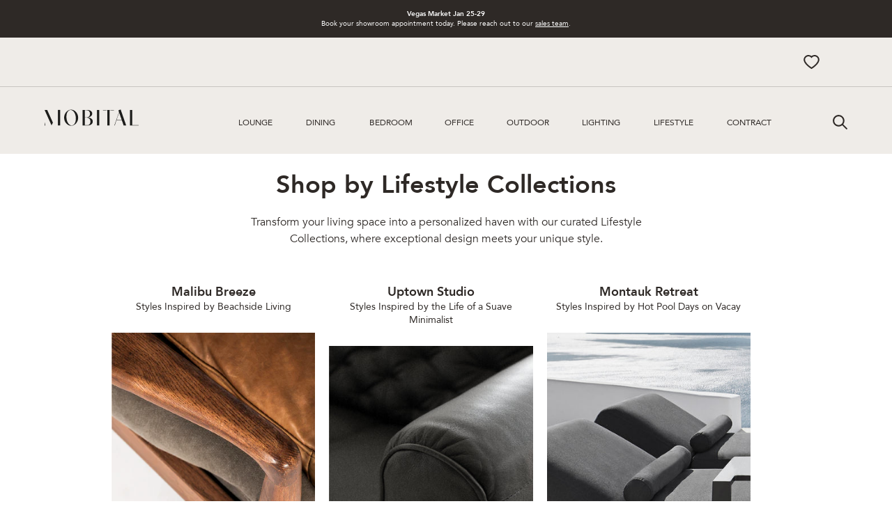

--- FILE ---
content_type: text/html; charset=utf-8
request_url: https://mobital.com/pages/privacy-policy
body_size: 57628
content:
<!doctype html>
  <html lang="en" class="no-js">
  <head> 
  
    <!-- Google Tag Manager -->
      <script>(function(w,d,s,l,i){w[l]=w[l]||[];w[l].push({'gtm.start':
      new Date().getTime(),event:'gtm.js'});var f=d.getElementsByTagName(s)[0],
      j=d.createElement(s),dl=l!='dataLayer'?'&l='+l:'';j.async=true;j.src=
      'https://www.googletagmanager.com/gtm.js?id='+i+dl;f.parentNode.insertBefore(j,f);
      })(window,document,'script','dataLayer','GTM-5WRW9GP');</script>
    <!-- End Google Tag Manager -->

    <!-- Google tag (gtag.js) -->
    <script async src="https://www.googletagmanager.com/gtag/js?id=G-6X94PPJB20"></script>
    <script>
    window.dataLayer = window.dataLayer || [];
    function gtag(){dataLayer.push(arguments);}
    gtag('js', new Date());
    
    gtag('config', 'G-6X94PPJB20');
    </script>
    
    <meta charset="utf-8">
    <meta name="viewport" content="width=device-width, initial-scale=1, minimum-scale=1, maximum-scale=1, user-scalable=0,viewport-fit=cover">
    <meta name="google" content="notranslate">
    <meta name='HandheldFriendly' content='True'>
    <meta name='MobileOptimized' content='360'>
    <meta http-equiv="cleartype" content="on">
    <meta name="theme-color" content="#2e2926">
  
    <link rel="canonical" href="https://mobital.com/pages/privacy-policy"><link rel="icon" type="image/png" href="//mobital.com/cdn/shop/t/3/assets/favicon_32x32.png?v=12671334320653869851685055693">
    <link rel="preconnect dns-prefetch" href="https://cdn.shopify.com">
  
    <link rel="preconnect" href="https://fonts.googleapis.com">
    <link rel="preconnect" href="https://fonts.gstatic.com" crossorigin>
    <link href="https://fonts.googleapis.com/css2?family=Mulish:ital,wght@0,200;0,300;0,400;0,500;0,600;0,700;0,800;0,900;0,1000;1,200;1,300;1,400;1,500;1,600;1,700;1,800;1,900;1,1000&display=swap" rel="stylesheet"><title>Privacy Policy
&ndash; Mobital Group</title><meta name="description" content="In-Store Pick UpLorem ipsum dolor sit amet, consectetur adipiscing elit. Proin luctus hendrerit est, at facilisis leo facilisis a. Vestibulum rutrum ipsum eros, eget ultrices lacus consequat bibendum. Duis commodo feugiat ante, sed pretium felis mattis eu. Duis in bibendum purus. Quisque vel semper urna. Donec maximus "/><link
    rel="preload"
    href="//mobital.com/cdn/shop/t/3/assets/main-page.min.css?v=33438069694987838491688351773"
    as="style">

  <link
    rel="preload"
    href="//mobital.com/cdn/shop/t/3/assets/section-mobile-menu.min.css?v=28329836250989942871687448035"
    as="style">


<link rel="preload"
  href="//mobital.com/cdn/shop/t/3/assets/footer.min.css?v=87271161805898516381686860145"
  as="style">



<link
  rel="preload"
  href="https://cdn1.stamped.io/files/widget.min.css"
  as="style">
<link
  rel="preload"
  href="https://fonts.googleapis.com/css?family=Open+Sans:400,600&display=swap"
  as="style">

<script></script>

<meta property="og:site_name" content="Mobital Group">
<meta property="og:url" content="https://mobital.com/pages/privacy-policy">
<meta property="og:title" content="Privacy Policy">
<meta property="og:type" content="website">
<meta property="og:description" content="In-Store Pick UpLorem ipsum dolor sit amet, consectetur adipiscing elit. Proin luctus hendrerit est, at facilisis leo facilisis a. Vestibulum rutrum ipsum eros, eget ultrices lacus consequat bibendum. Duis commodo feugiat ante, sed pretium felis mattis eu. Duis in bibendum purus. Quisque vel semper urna. Donec maximus "><meta property="og:image" content="http://mobital.com/cdn/shop/files/homepage-link-banner.jpg?v=1682051695">
  <meta property="og:image:secure_url" content="https://mobital.com/cdn/shop/files/homepage-link-banner.jpg?v=1682051695">
  <meta property="og:image:width" content="1200">
  <meta property="og:image:height" content="628"><meta name="twitter:site" content="@Mobitalgroup"><meta name="twitter:card" content="summary_large_image">
<meta name="twitter:title" content="Privacy Policy">
<meta name="twitter:description" content="In-Store Pick UpLorem ipsum dolor sit amet, consectetur adipiscing elit. Proin luctus hendrerit est, at facilisis leo facilisis a. Vestibulum rutrum ipsum eros, eget ultrices lacus consequat bibendum. Duis commodo feugiat ante, sed pretium felis mattis eu. Duis in bibendum purus. Quisque vel semper urna. Donec maximus ">
<style data-shopify>

      @font-face {
        font-family: 'Avenir';
        font-weight: 200;
        font-style: normal;
        font-display: swap;
        src: url(//mobital.com/cdn/shop/t/3/assets/Avenir-Light.woff2?v=68572996372663060601682033581) format('woff2'),
        url(//mobital.com/cdn/shop/t/3/assets/Avenir-Light.woff?v=136458554311325818851682033585) format('woff'), 
        url(//mobital.com/cdn/shop/t/3/assets/Avenir-Light.ttf?v=178531218547053715751682033585) format('truetype');
      }
      @font-face {
        font-family: 'Avenir';
        font-weight: 300;
        font-style: normal;
        font-display: swap;
        src: url(//mobital.com/cdn/shop/t/3/assets/Avenir-Book.woff2?v=68248905477021833181682033586) format('woff2'),
        url(//mobital.com/cdn/shop/t/3/assets/Avenir-Book.woff?v=109053258917685675501682033587) format('woff'), 
        url(//mobital.com/cdn/shop/t/3/assets/Avenir-Book.ttf?v=58095837650531779601682033589) format('truetype');
      }
      @font-face {
        font-family: 'Avenir';
        font-weight: 400;
        font-style: normal;
        font-display: swap;
        src: url(//mobital.com/cdn/shop/t/3/assets/Avenir-Roman.woff2?v=117855412118790343161682033586) format('woff2'),
        url(//mobital.com/cdn/shop/t/3/assets/Avenir-Roman.woff?v=25855727047565903101682033586) format('woff'), 
        url(//mobital.com/cdn/shop/t/3/assets/Avenir-Roman.ttf?v=51012624727059716591682033586) format('truetype');
      }
      @font-face {
        font-family: 'Avenir';
        font-weight: 500;
        font-style: normal;
        font-display: swap;
        src: url(//mobital.com/cdn/shop/t/3/assets/Avenir-Medium.woff2?v=9760890508231251051682033588) format('woff2'),
        url(//mobital.com/cdn/shop/t/3/assets/Avenir-Medium.woff?v=90888712003276891501682033588) format('woff'), 
        url(//mobital.com/cdn/shop/t/3/assets/Avenir-Medium.ttf?v=20364356062082102041682033587) format('truetype');
      }
      @font-face {
        font-family: 'Avenir';
        font-weight: 700;
        font-style: normal;
        font-display: swap;
        src: url(//mobital.com/cdn/shop/t/3/assets/Avenir-Heavy.woff2?v=20725111799282864601682033586) format('woff2'),
        url(//mobital.com/cdn/shop/t/3/assets/Avenir-Heavy.woff?v=80781386974744344941682033587) format('woff'), 
        url(//mobital.com/cdn/shop/t/3/assets/Avenir-Heavy.ttf?v=89733866846227349361682033587) format('truetype');
      }
      @font-face {
        font-family: 'Avenir';
        font-weight: 900;
        font-style: normal;
        font-display: swap;
        src: url(//mobital.com/cdn/shop/t/3/assets/Avenir-Black.woff2?v=113073985638182881561682033588) format('woff2'),
        url(//mobital.com/cdn/shop/t/3/assets/Avenir-Black.woff?v=39371760215101296221682033588) format('woff'), 
        url(//mobital.com/cdn/shop/t/3/assets/Avenir-Black.ttf?v=184109539713670122191682033586) format('truetype');
      }
      @font-face {
        font-family: 'Avenir';
        font-weight: 200;
        font-style: oblique;
        font-display: swap;
        src: url(//mobital.com/cdn/shop/t/3/assets/Avenir-LightOblique.woff2?v=103314312908915400811682033587) format('woff2'),
        url(//mobital.com/cdn/shop/t/3/assets/Avenir-LightOblique.woff?v=41193856209018467341682033586) format('woff'), 
        url(//mobital.com/cdn/shop/t/3/assets/Avenir-LightOblique.ttf?v=24116450895291347331682033585) format('truetype');
      }
      @font-face {
        font-family: 'Avenir';
        font-weight: 300;
        font-style: oblique;
        font-display: swap;
        src: url(//mobital.com/cdn/shop/t/3/assets/Avenir-BookOblique.woff2?v=54538181287383369491682033582) format('woff2'),
        url(//mobital.com/cdn/shop/t/3/assets/Avenir-BookOblique.woff?v=134964176096391701641682033584) format('woff'), 
        url(//mobital.com/cdn/shop/t/3/assets/Avenir-BookOblique.ttf?v=67074359015925602211682033587) format('truetype');
      }
      @font-face {
        font-family: 'Avenir';
        font-weight: 400;
        font-style: oblique;
        font-display: swap;
        src: url(//mobital.com/cdn/shop/t/3/assets/Avenir-Oblique.woff2?v=51915537596962311381682033581) format('woff2'),
        url(//mobital.com/cdn/shop/t/3/assets/Avenir-Oblique.woff?v=4245379242711507821682033587) format('woff'), 
        url(//mobital.com/cdn/shop/t/3/assets/Avenir-Oblique.ttf?v=62260345504631694971682033588) format('truetype');
      }
      @font-face {
        font-family: 'Avenir';
        font-weight: 500;
        font-style: oblique;
        font-display: swap;
        src: url(//mobital.com/cdn/shop/t/3/assets/Avenir-MediumOblique.woff2?v=139798990894483430671682033585) format('woff2'),
        url(//mobital.com/cdn/shop/t/3/assets/Avenir-MediumOblique.woff?v=153317610289940276331682033589) format('woff'), 
        url(//mobital.com/cdn/shop/t/3/assets/Avenir-MediumOblique.ttf?v=111949741711830523701682033585) format('truetype');
      }
      @font-face {
        font-family: 'Avenir';
        font-weight: 700;
        font-style: oblique;
        font-display: swap;
        src: url(//mobital.com/cdn/shop/t/3/assets/Avenir-HeavyOblique.woff2?v=9566715617145463311682033587) format('woff2'),
        url(//mobital.com/cdn/shop/t/3/assets/Avenir-HeavyOblique.woff?v=159068864936522535301682033587) format('woff'), 
        url(//mobital.com/cdn/shop/t/3/assets/Avenir-HeavyOblique.ttf?v=16086729257126644141682033583) format('truetype');
      }
      @font-face {
        font-family: 'Avenir';
        font-weight: 900;
        font-style: oblique;
        font-display: swap;
        src: url(//mobital.com/cdn/shop/t/3/assets/Avenir-BlackOblique.woff2?v=21526480933338181311682033587) format('woff2'),
        url(//mobital.com/cdn/shop/t/3/assets/Avenir-BlackOblique.woff?v=174509047231150877811682033589) format('woff'), 
        url(//mobital.com/cdn/shop/t/3/assets/Avenir-BlackOblique.ttf?v=17288508935697743861682033588) format('truetype');
      }
    :root {
      --body-font: "Avenir", Helvetica, sans-serif;
      --body-fw: 400;
      --heading-font: "Avenir", Helvetica, sans-serif;
    }</style><style data-shopify data-theme-root>:root{--primary-color: #2e2926;--miscellaneous-color: #cecbf7;--background-color: #FFFFFF;--background-color-2: #efece8;--background-color-3: #393939;--text-color: #2e2926;--subtext-color: #aaaaaa;--form-bg-color: #FFFFFF;--form-text-color: #000000;--price-color: #000000;--price-sale-color: #2e2926;--old-price-color: #000000;--label-text-color: #FFFFFF;--label-background-color: #000000;--breadcrumb-text-color: #393939;--success-color: #51C66C;--error-color: #EE0000;--border-radius: 5px;
        --tablet-screen: 750px;
        --desktop-screen: 1000px;
        --desktop-larger-screen: 1300px;--body-fs: 12px;--container: 540px;--flex-gap: 10px;--card-title-fs: 18px;--card-price-fs: 14px;}@media (min-width: 750px){:root{--body-fs: 14px;--container: 720px;--flex-gap: 20px;}}@media (min-width: 1000px){:root{--container: 960px;}}@media (min-width: 1300px){:root{--container: 1200px;}}.fw100{font-weight: 100;}
        .order0{order: 0;}.fw200{font-weight: 200;}
        .order1{order: 1;}.fw300{font-weight: 300;}
        .order2{order: 2;}.fw400{font-weight: 400;}
        .order3{order: 3;}.fw500{font-weight: 500;}
        .order4{order: 4;}.fw600{font-weight: 600;}
        .order5{order: 5;}.fw700{font-weight: 700;}
        .order6{order: 6;}.fw800{font-weight: 800;}
        .order7{order: 7;}.fw900{font-weight: 900;}
        .order8{order: 8;}.border-rd{border-radius: var(--border-radius);}
      .flex100{flex: 0 0 100%; max-width: 100%;}
      .flex100-important{flex: 0 0 100%!important; max-width: 100%!important;}
      .empty-hidden:empty{display: none;}
      .flex-column{flex-direction: column;}
      div:not(.video-is-playing) > .show-on-play{opacity: 0;}
    </style><link href="//mobital.com/cdn/shop/t/3/assets/base.min.css?v=50340149771300566591711048768" rel="preload"  as="style">
  <link href="//mobital.com/cdn/shop/t/3/assets/header.min.css?v=139988428398707534941695911596" rel="preload"  as="style">
  
  
    <link href="//mobital.com/cdn/shop/t/3/assets/cart-drawer.min.css?v=29043692243524105291685055697" rel="preload"  as="style">
  
<link href="//mobital.com/cdn/shop/t/3/assets/component-breadcrumb.min.css?v=36195798034764290341687448038" rel="preload"  as="style"><link href="//mobital.com/cdn/shop/t/3/assets/base.min.css?v=50340149771300566591711048768" rel="stylesheet" type="text/css" media="all">
  <link href="//mobital.com/cdn/shop/t/3/assets/header.min.css?v=139988428398707534941695911596" rel="stylesheet" type="text/css" media="all">
  
  
    <link href="//mobital.com/cdn/shop/t/3/assets/cart-drawer.min.css?v=29043692243524105291685055697" rel="stylesheet" type="text/css" media="all">
  
<link href="//mobital.com/cdn/shop/t/3/assets/component-breadcrumb.min.css?v=36195798034764290341687448038" rel="stylesheet" type="text/css" media="all">
<link rel="stylesheet" href="//mobital.com/cdn/shop/t/3/assets/section-textbox.min.css?v=25037438475224421531682033588"><noscript><link href="//mobital.com/cdn/shop/t/3/assets/section-textbox.min.css?v=25037438475224421531682033588" rel="stylesheet" type="text/css" media="all" /></noscript><link rel="stylesheet" href="//mobital.com/cdn/shop/t/3/assets/section-gallery.min.css?v=9156670520965199551682033585"><noscript><link href="//mobital.com/cdn/shop/t/3/assets/section-gallery.min.css?v=9156670520965199551682033585" rel="stylesheet" type="text/css" media="all" /></noscript><link rel="stylesheet" href="//mobital.com/cdn/shop/t/3/assets/tiny-slider.min.css?v=94479528618441916221682033580"><noscript><link href="//mobital.com/cdn/shop/t/3/assets/tiny-slider.min.css?v=94479528618441916221682033580" rel="stylesheet" type="text/css" media="all" /></noscript><link rel="stylesheet" href="//mobital.com/cdn/shop/t/3/assets/section-gallery.min.css?v=9156670520965199551682033585"><noscript><link href="//mobital.com/cdn/shop/t/3/assets/section-gallery.min.css?v=9156670520965199551682033585" rel="stylesheet" type="text/css" media="all" /></noscript><link rel="stylesheet" href="//mobital.com/cdn/shop/t/3/assets/tiny-slider.min.css?v=94479528618441916221682033580"><noscript><link href="//mobital.com/cdn/shop/t/3/assets/tiny-slider.min.css?v=94479528618441916221682033580" rel="stylesheet" type="text/css" media="all" /></noscript><link rel="stylesheet" href="//mobital.com/cdn/shop/t/3/assets/section-textbox.min.css?v=25037438475224421531682033588"><noscript><link href="//mobital.com/cdn/shop/t/3/assets/section-textbox.min.css?v=25037438475224421531682033588" rel="stylesheet" type="text/css" media="all" /></noscript>
<style data-shopify>.btn-1{font-size:14px;border-radius:0px;padding:13px 15px;font-weight:700;color:#ffffff;background-color:#2e2926;border-color:#2e2926;border-width:1px;border-style:solid;}.btn-1{font-size:14px;border-radius:0px;padding:13px 15px;font-weight:700;color:#ffffff;background-color:#2e2926;border-color:#2e2926;border-width:1px;border-style:solid;}.btn-1 .by-fill path{fill:#ffffff;}.btn-1 .by-stroke path{stroke:#ffffff;}@media(min-width:1024px){.btn-1:hover{color:#2e2926;background-color:#ffffff;border-color:#2e2926;}}@media(min-width:1024px){.btn-1:hover{color:#2e2926;background-color:#ffffff;border-color:#2e2926;}}.btn-1:hover .by-fill path{fill:#2e2926;}@media(min-width:1024px){.btn-1:hover{color:#2e2926;background-color:#ffffff;border-color:#2e2926;}}@media(min-width:1024px){.btn-1:hover{color:#2e2926;background-color:#ffffff;border-color:#2e2926;}}.btn-1:hover .by-fill path{fill:#2e2926;}.btn-1:hover .by-stroke path{stroke:#2e2926;}.btn-2{font-size:14px;border-radius:0px;padding:13px 15px;font-weight:700;color:#2e2926;background-color:#efece8;border-color:#2e2926;border-width:1px;border-style:solid;}.btn-2{font-size:14px;border-radius:0px;padding:13px 15px;font-weight:700;color:#2e2926;background-color:#efece8;border-color:#2e2926;border-width:1px;border-style:solid;}.btn-2 .by-fill path{fill:#2e2926;}.btn-2 .by-stroke path{stroke:#2e2926;}@media(min-width:1024px){.btn-2:hover{color:#ffffff;background-color:#2e2926;border-color:#2e2926;}}@media(min-width:1024px){.btn-2:hover{color:#ffffff;background-color:#2e2926;border-color:#2e2926;}}.btn-2:hover .by-fill path{fill:#ffffff;}@media(min-width:1024px){.btn-2:hover{color:#ffffff;background-color:#2e2926;border-color:#2e2926;}}@media(min-width:1024px){.btn-2:hover{color:#ffffff;background-color:#2e2926;border-color:#2e2926;}}.btn-2:hover .by-fill path{fill:#ffffff;}.btn-2:hover .by-stroke path{stroke:#ffffff;}.btn-3{font-size:14px;border-radius:5px;padding:13px 15px;font-weight:700;color:#2e2926;background-color:#ffffff;border-color:#151156;border-width:2px;border-style:solid;}.btn-3{font-size:14px;border-radius:5px;padding:13px 15px;font-weight:700;color:#2e2926;background-color:#ffffff;border-color:#151156;border-width:2px;border-style:solid;}.btn-3 .by-fill path{fill:#2e2926;}.btn-3 .by-stroke path{stroke:#2e2926;}@media(min-width:1024px){.btn-3:hover{color:#ffffff;background-color:#2e2926;border-color:#2e2926;}}@media(min-width:1024px){.btn-3:hover{color:#ffffff;background-color:#2e2926;border-color:#2e2926;}}.btn-3:hover .by-fill path{fill:#ffffff;}@media(min-width:1024px){.btn-3:hover{color:#ffffff;background-color:#2e2926;border-color:#2e2926;}}@media(min-width:1024px){.btn-3:hover{color:#ffffff;background-color:#2e2926;border-color:#2e2926;}}.btn-3:hover .by-fill path{fill:#ffffff;}.btn-3:hover .by-stroke path{stroke:#ffffff;}.c-red{background-color: RED;}.c-blue{background-color: BLUE;}.c-yellow{background-color: YELLOW;}.c-black{background-color: BLACK;}.c-pink{background-color: PINK;}.c-white-purple{background-color: WHITE,PURPLE;}.c-green{background-color: GREEN;}.c-gold{background-color: GOLD;}.c-grey{background-color: GREY;}.c-orange{background-color: ORANGE;}</style></style>
<script type="application/javascript" data-theme-script>
      var  cartDrawer = "cart-section";
    
  
    document.documentElement.className = document.documentElement.className.replace('no-js', 'js');
    window.theme = Object.assign(window.theme || {}, 
      {
        editor:false,
        locationsUrl: "//mobital.com/cdn/shop/t/3/assets/locations.json?v=97597024670714651771682033592",
        template: "page",
        routes: {
          pageType: "page",
          searchUrl: "\/search",
          collectionAllUrl: "\/collections\/all",
          cartAdd: "\/cart\/add.js",
          cartUrl: "\/cart",
          cartGet: "\/cart.js",
          cartChange: "\/cart\/change.js",
          cartUpdate: "\/cart\/update.js",
          cartClear: "\/cart\/clear.js"
        },
        assets: {
          defaultImage: "//mobital.com/cdn/shop/t/3/assets/default-image.jpg?v=13351142065480115961685052779",
          currenciesRateUrl: "https://mobital.com/services/javascripts/currencies.js"
        },
        settings: {
          themeLayout: "ltr",
          currencyType: "false",
          currency: "USD",
          currencyFormat: "money_format",
          moneyFormat: "${{amount}}",
          defaultCurrency: "CAD",
          cartStyle: "drawer"
        },
        sections: {
          cart:"main-cart-page" ,
          cartDrawer:cartDrawer
        }});
  
    let jsResources = ["\/\/mobital.com\/cdn\/shop\/t\/3\/assets\/theme.js?v=114709861870555644341696517843","\/\/mobital.com\/cdn\/shop\/t\/3\/assets\/wl-popup.js?v=42710990596974720411698680066","\/\/mobital.com\/cdn\/shop\/t\/3\/assets\/page.js?v=52588390718307406281685055694"];
  
    jsPreload();
  
    document.addEventListener('DOMContentLoaded', jsLoad, {once: true});
  
    function jsPreload(){
      jsResources.forEach( resource =>{
        let link = document.createElement('link');
        link.href = resource;
        link.rel = 'preload';
        link.as = 'script';
        document.head.append(link);
      })
    }
  
    async function jsLoad(){
      for (const resource of jsResources) {
        await new Promise((reslove, rejcet) => {
          let script = document.createElement("script");
          script.src = resource;
          script.onload = () => {reslove(1);};
          document.body.append(script);
        })
      }
    }
</script><script>window.performance && window.performance.mark && window.performance.mark('shopify.content_for_header.start');</script><meta id="shopify-digital-wallet" name="shopify-digital-wallet" content="/74352951577/digital_wallets/dialog">
<meta name="shopify-checkout-api-token" content="db487bf950bcb6218263f9021cb477ca">
<meta id="in-context-paypal-metadata" data-shop-id="74352951577" data-venmo-supported="false" data-environment="production" data-locale="en_US" data-paypal-v4="true" data-currency="USD">
<link rel="alternate" hreflang="x-default" href="https://mobital.com/pages/privacy-policy">
<link rel="alternate" hreflang="en-CA" href="https://mobital.ca/pages/privacy-policy">
<link rel="alternate" hreflang="en-US" href="https://mobital.com/pages/privacy-policy">
<script async="async" src="/checkouts/internal/preloads.js?locale=en-US"></script>
<script id="shopify-features" type="application/json">{"accessToken":"db487bf950bcb6218263f9021cb477ca","betas":["rich-media-storefront-analytics"],"domain":"mobital.com","predictiveSearch":true,"shopId":74352951577,"locale":"en"}</script>
<script>var Shopify = Shopify || {};
Shopify.shop = "mobital-group.myshopify.com";
Shopify.locale = "en";
Shopify.currency = {"active":"USD","rate":"1.0"};
Shopify.country = "US";
Shopify.theme = {"name":"mobital\/production","id":147911475481,"schema_name":"Teifi","schema_version":"1.0","theme_store_id":null,"role":"main"};
Shopify.theme.handle = "null";
Shopify.theme.style = {"id":null,"handle":null};
Shopify.cdnHost = "mobital.com/cdn";
Shopify.routes = Shopify.routes || {};
Shopify.routes.root = "/";</script>
<script type="module">!function(o){(o.Shopify=o.Shopify||{}).modules=!0}(window);</script>
<script>!function(o){function n(){var o=[];function n(){o.push(Array.prototype.slice.apply(arguments))}return n.q=o,n}var t=o.Shopify=o.Shopify||{};t.loadFeatures=n(),t.autoloadFeatures=n()}(window);</script>
<script id="shop-js-analytics" type="application/json">{"pageType":"page"}</script>
<script defer="defer" async type="module" src="//mobital.com/cdn/shopifycloud/shop-js/modules/v2/client.init-shop-cart-sync_C5BV16lS.en.esm.js"></script>
<script defer="defer" async type="module" src="//mobital.com/cdn/shopifycloud/shop-js/modules/v2/chunk.common_CygWptCX.esm.js"></script>
<script type="module">
  await import("//mobital.com/cdn/shopifycloud/shop-js/modules/v2/client.init-shop-cart-sync_C5BV16lS.en.esm.js");
await import("//mobital.com/cdn/shopifycloud/shop-js/modules/v2/chunk.common_CygWptCX.esm.js");

  window.Shopify.SignInWithShop?.initShopCartSync?.({"fedCMEnabled":true,"windoidEnabled":true});

</script>
<script>(function() {
  var isLoaded = false;
  function asyncLoad() {
    if (isLoaded) return;
    isLoaded = true;
    var urls = ["https:\/\/d23dclunsivw3h.cloudfront.net\/redirect-app.js?shop=mobital-group.myshopify.com"];
    for (var i = 0; i < urls.length; i++) {
      var s = document.createElement('script');
      s.type = 'text/javascript';
      s.async = true;
      s.src = urls[i];
      var x = document.getElementsByTagName('script')[0];
      x.parentNode.insertBefore(s, x);
    }
  };
  if(window.attachEvent) {
    window.attachEvent('onload', asyncLoad);
  } else {
    window.addEventListener('load', asyncLoad, false);
  }
})();</script>
<script id="__st">var __st={"a":74352951577,"offset":-18000,"reqid":"cdcddbc5-2b01-45e5-be8b-8428d668e862-1768651475","pageurl":"mobital.com\/pages\/privacy-policy","s":"pages-115968049433","u":"df862cff7835","p":"page","rtyp":"page","rid":115968049433};</script>
<script>window.ShopifyPaypalV4VisibilityTracking = true;</script>
<script id="captcha-bootstrap">!function(){'use strict';const t='contact',e='account',n='new_comment',o=[[t,t],['blogs',n],['comments',n],[t,'customer']],c=[[e,'customer_login'],[e,'guest_login'],[e,'recover_customer_password'],[e,'create_customer']],r=t=>t.map((([t,e])=>`form[action*='/${t}']:not([data-nocaptcha='true']) input[name='form_type'][value='${e}']`)).join(','),a=t=>()=>t?[...document.querySelectorAll(t)].map((t=>t.form)):[];function s(){const t=[...o],e=r(t);return a(e)}const i='password',u='form_key',d=['recaptcha-v3-token','g-recaptcha-response','h-captcha-response',i],f=()=>{try{return window.sessionStorage}catch{return}},m='__shopify_v',_=t=>t.elements[u];function p(t,e,n=!1){try{const o=window.sessionStorage,c=JSON.parse(o.getItem(e)),{data:r}=function(t){const{data:e,action:n}=t;return t[m]||n?{data:e,action:n}:{data:t,action:n}}(c);for(const[e,n]of Object.entries(r))t.elements[e]&&(t.elements[e].value=n);n&&o.removeItem(e)}catch(o){console.error('form repopulation failed',{error:o})}}const l='form_type',E='cptcha';function T(t){t.dataset[E]=!0}const w=window,h=w.document,L='Shopify',v='ce_forms',y='captcha';let A=!1;((t,e)=>{const n=(g='f06e6c50-85a8-45c8-87d0-21a2b65856fe',I='https://cdn.shopify.com/shopifycloud/storefront-forms-hcaptcha/ce_storefront_forms_captcha_hcaptcha.v1.5.2.iife.js',D={infoText:'Protected by hCaptcha',privacyText:'Privacy',termsText:'Terms'},(t,e,n)=>{const o=w[L][v],c=o.bindForm;if(c)return c(t,g,e,D).then(n);var r;o.q.push([[t,g,e,D],n]),r=I,A||(h.body.append(Object.assign(h.createElement('script'),{id:'captcha-provider',async:!0,src:r})),A=!0)});var g,I,D;w[L]=w[L]||{},w[L][v]=w[L][v]||{},w[L][v].q=[],w[L][y]=w[L][y]||{},w[L][y].protect=function(t,e){n(t,void 0,e),T(t)},Object.freeze(w[L][y]),function(t,e,n,w,h,L){const[v,y,A,g]=function(t,e,n){const i=e?o:[],u=t?c:[],d=[...i,...u],f=r(d),m=r(i),_=r(d.filter((([t,e])=>n.includes(e))));return[a(f),a(m),a(_),s()]}(w,h,L),I=t=>{const e=t.target;return e instanceof HTMLFormElement?e:e&&e.form},D=t=>v().includes(t);t.addEventListener('submit',(t=>{const e=I(t);if(!e)return;const n=D(e)&&!e.dataset.hcaptchaBound&&!e.dataset.recaptchaBound,o=_(e),c=g().includes(e)&&(!o||!o.value);(n||c)&&t.preventDefault(),c&&!n&&(function(t){try{if(!f())return;!function(t){const e=f();if(!e)return;const n=_(t);if(!n)return;const o=n.value;o&&e.removeItem(o)}(t);const e=Array.from(Array(32),(()=>Math.random().toString(36)[2])).join('');!function(t,e){_(t)||t.append(Object.assign(document.createElement('input'),{type:'hidden',name:u})),t.elements[u].value=e}(t,e),function(t,e){const n=f();if(!n)return;const o=[...t.querySelectorAll(`input[type='${i}']`)].map((({name:t})=>t)),c=[...d,...o],r={};for(const[a,s]of new FormData(t).entries())c.includes(a)||(r[a]=s);n.setItem(e,JSON.stringify({[m]:1,action:t.action,data:r}))}(t,e)}catch(e){console.error('failed to persist form',e)}}(e),e.submit())}));const S=(t,e)=>{t&&!t.dataset[E]&&(n(t,e.some((e=>e===t))),T(t))};for(const o of['focusin','change'])t.addEventListener(o,(t=>{const e=I(t);D(e)&&S(e,y())}));const B=e.get('form_key'),M=e.get(l),P=B&&M;t.addEventListener('DOMContentLoaded',(()=>{const t=y();if(P)for(const e of t)e.elements[l].value===M&&p(e,B);[...new Set([...A(),...v().filter((t=>'true'===t.dataset.shopifyCaptcha))])].forEach((e=>S(e,t)))}))}(h,new URLSearchParams(w.location.search),n,t,e,['guest_login'])})(!0,!0)}();</script>
<script integrity="sha256-4kQ18oKyAcykRKYeNunJcIwy7WH5gtpwJnB7kiuLZ1E=" data-source-attribution="shopify.loadfeatures" defer="defer" src="//mobital.com/cdn/shopifycloud/storefront/assets/storefront/load_feature-a0a9edcb.js" crossorigin="anonymous"></script>
<script data-source-attribution="shopify.dynamic_checkout.dynamic.init">var Shopify=Shopify||{};Shopify.PaymentButton=Shopify.PaymentButton||{isStorefrontPortableWallets:!0,init:function(){window.Shopify.PaymentButton.init=function(){};var t=document.createElement("script");t.src="https://mobital.com/cdn/shopifycloud/portable-wallets/latest/portable-wallets.en.js",t.type="module",document.head.appendChild(t)}};
</script>
<script data-source-attribution="shopify.dynamic_checkout.buyer_consent">
  function portableWalletsHideBuyerConsent(e){var t=document.getElementById("shopify-buyer-consent"),n=document.getElementById("shopify-subscription-policy-button");t&&n&&(t.classList.add("hidden"),t.setAttribute("aria-hidden","true"),n.removeEventListener("click",e))}function portableWalletsShowBuyerConsent(e){var t=document.getElementById("shopify-buyer-consent"),n=document.getElementById("shopify-subscription-policy-button");t&&n&&(t.classList.remove("hidden"),t.removeAttribute("aria-hidden"),n.addEventListener("click",e))}window.Shopify?.PaymentButton&&(window.Shopify.PaymentButton.hideBuyerConsent=portableWalletsHideBuyerConsent,window.Shopify.PaymentButton.showBuyerConsent=portableWalletsShowBuyerConsent);
</script>
<script data-source-attribution="shopify.dynamic_checkout.cart.bootstrap">document.addEventListener("DOMContentLoaded",(function(){function t(){return document.querySelector("shopify-accelerated-checkout-cart, shopify-accelerated-checkout")}if(t())Shopify.PaymentButton.init();else{new MutationObserver((function(e,n){t()&&(Shopify.PaymentButton.init(),n.disconnect())})).observe(document.body,{childList:!0,subtree:!0})}}));
</script>
<link id="shopify-accelerated-checkout-styles" rel="stylesheet" media="screen" href="https://mobital.com/cdn/shopifycloud/portable-wallets/latest/accelerated-checkout-backwards-compat.css" crossorigin="anonymous">
<style id="shopify-accelerated-checkout-cart">
        #shopify-buyer-consent {
  margin-top: 1em;
  display: inline-block;
  width: 100%;
}

#shopify-buyer-consent.hidden {
  display: none;
}

#shopify-subscription-policy-button {
  background: none;
  border: none;
  padding: 0;
  text-decoration: underline;
  font-size: inherit;
  cursor: pointer;
}

#shopify-subscription-policy-button::before {
  box-shadow: none;
}

      </style>

<script>window.performance && window.performance.mark && window.performance.mark('shopify.content_for_header.end');</script>
    <!-- "snippets/judgeme_core.liquid" was not rendered, the associated app was uninstalled -->
  <script type="text/javascript">
    var customerLogged = ''
    var customerEmail = ''
    
    	
            var arn_wl_cp_settings =  {"compare_settings":{"background_color":"#000000","text_color":"#ffffff","compare_enable":true,"compare_product_number":2,"show_selector":{"margin":"0","padding":"0","selector_class":"site-header__account","type":"Top"},"add_selector":{"margin":"0","padding":"0","selector_class":"product-form","type":"Top"},"compare_add_class":"add-to-compare","compare_show_class":"show-compare","compare_show_selector_class":"site-header__account","comparet_add_selector_class":"product-form","compare_remove_class":"remove-compare","compare_options":["vendor","collection","options","availability"],"compare_layout":["page"],"add_class_icon":{"icon_id":"icon-1","svg":"<path d=\"M21.6334 13.2821C21.6334 13.3333 21.6334 13.3675 21.6334 13.3846C21.0175 15.9487 19.7344 18.0256 17.784 19.6154C15.8337 21.2051 13.5497 22 10.9322 22C9.54641 22 8.20341 21.735 6.90318 21.2051C5.60295 20.6752 4.43959 19.9231 3.4131 18.9487L1.56541 20.7949C1.37722 20.9829 1.16336 21.0769 0.923846 21.0769C0.68433 21.0769 0.470477 20.9829 0.282286 20.7949C0.0940954 20.6068 0 20.3932 0 20.1538V13.7436C0 13.5043 0.0940954 13.2906 0.282286 13.1026C0.470477 12.9145 0.68433 12.8205 0.923846 12.8205H7.33944C7.57896 12.8205 7.79281 12.9145 7.981 13.1026C8.16919 13.2906 8.25474 13.5043 8.23763 13.7436C8.22052 13.9829 8.13498 14.1966 7.981 14.3846L6.005 16.359C6.68933 16.9744 7.4592 17.4615 8.31462 17.8205C9.17003 18.1795 10.0682 18.3504 11.0092 18.3333C12.2752 18.3333 13.4642 18.0171 14.5762 17.3846C15.6883 16.7521 16.5779 15.906 17.2451 14.8462C17.3478 14.6752 17.6044 14.1111 18.015 13.1538C18.0834 12.9316 18.2203 12.8205 18.4256 12.8205H21.1715C21.3083 12.8205 21.4195 12.8718 21.5051 12.9744C21.5906 13.0769 21.6334 13.1795 21.6334 13.2821ZM21.9927 1.84615V8.25641C21.9927 8.49573 21.9071 8.7094 21.736 8.89744C21.565 9.08547 21.3426 9.17949 21.0688 9.17949H14.6532C14.4137 9.17949 14.1999 9.08547 14.0117 8.89744C13.8235 8.7094 13.7379 8.49573 13.755 8.25641C13.7721 8.01709 13.8577 7.80342 14.0117 7.61538L15.9877 5.64103C14.5848 4.32479 12.9253 3.66667 11.0092 3.66667C9.72605 3.66667 8.52847 3.98291 7.41643 4.61539C6.30439 5.24786 5.41476 6.09402 4.74754 7.15385C4.64489 7.32479 4.39682 7.88889 4.00333 8.84616C3.91779 9.06838 3.77237 9.17949 3.56707 9.17949H0.718547C0.598789 9.17949 0.487585 9.12821 0.384936 9.02564C0.282286 8.92308 0.239516 8.82051 0.256624 8.71795V8.61539C0.872521 6.05128 2.16419 3.97436 4.13164 2.38462C6.09909 0.794873 8.3916 0 11.0092 0C12.3949 0 13.7465 0.264958 15.0638 0.794872C16.3812 1.32479 17.5531 2.07692 18.5796 3.05128L20.4273 1.20513C20.6155 1.01709 20.8293 0.923078 21.0688 0.923078C21.3083 0.923078 21.5307 1.01709 21.736 1.20513C21.9413 1.39316 22.0269 1.60684 21.9927 1.84615Z\"/>","width":22,"height":16,"view_box":"0 0 22 22","icon_color":"#000000","icon_active_color":"#ff0000"},"custom_compare":false,"compare_options2":[],"add_class_icon_product":{"icon_id":"icon-1","svg":"<path d=\"M21.6334 13.2821C21.6334 13.3333 21.6334 13.3675 21.6334 13.3846C21.0175 15.9487 19.7344 18.0256 17.784 19.6154C15.8337 21.2051 13.5497 22 10.9322 22C9.54641 22 8.20341 21.735 6.90318 21.2051C5.60295 20.6752 4.43959 19.9231 3.4131 18.9487L1.56541 20.7949C1.37722 20.9829 1.16336 21.0769 0.923846 21.0769C0.68433 21.0769 0.470477 20.9829 0.282286 20.7949C0.0940954 20.6068 0 20.3932 0 20.1538V13.7436C0 13.5043 0.0940954 13.2906 0.282286 13.1026C0.470477 12.9145 0.68433 12.8205 0.923846 12.8205H7.33944C7.57896 12.8205 7.79281 12.9145 7.981 13.1026C8.16919 13.2906 8.25474 13.5043 8.23763 13.7436C8.22052 13.9829 8.13498 14.1966 7.981 14.3846L6.005 16.359C6.68933 16.9744 7.4592 17.4615 8.31462 17.8205C9.17003 18.1795 10.0682 18.3504 11.0092 18.3333C12.2752 18.3333 13.4642 18.0171 14.5762 17.3846C15.6883 16.7521 16.5779 15.906 17.2451 14.8462C17.3478 14.6752 17.6044 14.1111 18.015 13.1538C18.0834 12.9316 18.2203 12.8205 18.4256 12.8205H21.1715C21.3083 12.8205 21.4195 12.8718 21.5051 12.9744C21.5906 13.0769 21.6334 13.1795 21.6334 13.2821ZM21.9927 1.84615V8.25641C21.9927 8.49573 21.9071 8.7094 21.736 8.89744C21.565 9.08547 21.3426 9.17949 21.0688 9.17949H14.6532C14.4137 9.17949 14.1999 9.08547 14.0117 8.89744C13.8235 8.7094 13.7379 8.49573 13.755 8.25641C13.7721 8.01709 13.8577 7.80342 14.0117 7.61538L15.9877 5.64103C14.5848 4.32479 12.9253 3.66667 11.0092 3.66667C9.72605 3.66667 8.52847 3.98291 7.41643 4.61539C6.30439 5.24786 5.41476 6.09402 4.74754 7.15385C4.64489 7.32479 4.39682 7.88889 4.00333 8.84616C3.91779 9.06838 3.77237 9.17949 3.56707 9.17949H0.718547C0.598789 9.17949 0.487585 9.12821 0.384936 9.02564C0.282286 8.92308 0.239516 8.82051 0.256624 8.71795V8.61539C0.872521 6.05128 2.16419 3.97436 4.13164 2.38462C6.09909 0.794873 8.3916 0 11.0092 0C12.3949 0 13.7465 0.264958 15.0638 0.794872C16.3812 1.32479 17.5531 2.07692 18.5796 3.05128L20.4273 1.20513C20.6155 1.01709 20.8293 0.923078 21.0688 0.923078C21.3083 0.923078 21.5307 1.01709 21.736 1.20513C21.9413 1.39316 22.0269 1.60684 21.9927 1.84615Z\"/>","width":22,"height":16,"view_box":"0 0 22 22","icon_color":"#000000","icon_active_color":"#ff0000"},"show_class_icon":{"icon_id":"icon-1","svg":"<path d=\"M21.6334 13.2821C21.6334 13.3333 21.6334 13.3675 21.6334 13.3846C21.0175 15.9487 19.7344 18.0256 17.784 19.6154C15.8337 21.2051 13.5497 22 10.9322 22C9.54641 22 8.20341 21.735 6.90318 21.2051C5.60295 20.6752 4.43959 19.9231 3.4131 18.9487L1.56541 20.7949C1.37722 20.9829 1.16336 21.0769 0.923846 21.0769C0.68433 21.0769 0.470477 20.9829 0.282286 20.7949C0.0940954 20.6068 0 20.3932 0 20.1538V13.7436C0 13.5043 0.0940954 13.2906 0.282286 13.1026C0.470477 12.9145 0.68433 12.8205 0.923846 12.8205H7.33944C7.57896 12.8205 7.79281 12.9145 7.981 13.1026C8.16919 13.2906 8.25474 13.5043 8.23763 13.7436C8.22052 13.9829 8.13498 14.1966 7.981 14.3846L6.005 16.359C6.68933 16.9744 7.4592 17.4615 8.31462 17.8205C9.17003 18.1795 10.0682 18.3504 11.0092 18.3333C12.2752 18.3333 13.4642 18.0171 14.5762 17.3846C15.6883 16.7521 16.5779 15.906 17.2451 14.8462C17.3478 14.6752 17.6044 14.1111 18.015 13.1538C18.0834 12.9316 18.2203 12.8205 18.4256 12.8205H21.1715C21.3083 12.8205 21.4195 12.8718 21.5051 12.9744C21.5906 13.0769 21.6334 13.1795 21.6334 13.2821ZM21.9927 1.84615V8.25641C21.9927 8.49573 21.9071 8.7094 21.736 8.89744C21.565 9.08547 21.3426 9.17949 21.0688 9.17949H14.6532C14.4137 9.17949 14.1999 9.08547 14.0117 8.89744C13.8235 8.7094 13.7379 8.49573 13.755 8.25641C13.7721 8.01709 13.8577 7.80342 14.0117 7.61538L15.9877 5.64103C14.5848 4.32479 12.9253 3.66667 11.0092 3.66667C9.72605 3.66667 8.52847 3.98291 7.41643 4.61539C6.30439 5.24786 5.41476 6.09402 4.74754 7.15385C4.64489 7.32479 4.39682 7.88889 4.00333 8.84616C3.91779 9.06838 3.77237 9.17949 3.56707 9.17949H0.718547C0.598789 9.17949 0.487585 9.12821 0.384936 9.02564C0.282286 8.92308 0.239516 8.82051 0.256624 8.71795V8.61539C0.872521 6.05128 2.16419 3.97436 4.13164 2.38462C6.09909 0.794873 8.3916 0 11.0092 0C12.3949 0 13.7465 0.264958 15.0638 0.794872C16.3812 1.32479 17.5531 2.07692 18.5796 3.05128L20.4273 1.20513C20.6155 1.01709 20.8293 0.923078 21.0688 0.923078C21.3083 0.923078 21.5307 1.01709 21.736 1.20513C21.9413 1.39316 22.0269 1.60684 21.9927 1.84615Z\"/>","width":18,"height":16,"view_box":"0 0 26 22","icon_color":"#ffffff","icon_active_color":"#ff0000"},"remove_class_icon":{"icon_id":"icon-1","svg":"<path d=\"M294.111,256.001L504.109,46.003c10.523-10.524,10.523-27.586,0-38.109c-10.524-10.524-27.587-10.524-38.11,0L256,217.892\n            L46.002,7.894c-10.524-10.524-27.586-10.524-38.109,0s-10.524,27.586,0,38.109l209.998,209.998L7.893,465.999\n            c-10.524,10.524-10.524,27.586,0,38.109c10.524,10.524,27.586,10.523,38.109,0L256,294.11l209.997,209.998\n            c10.524,10.524,27.587,10.523,38.11,0c10.523-10.524,10.523-27.586,0-38.109L294.111,256.001z\" fill=\"#000000\"></path>","width":16,"height":16,"view_box":"0 0 512.001 512.001","icon_color":"#000000"},"launch_show":{"type":["header"],"placement":"Bottom Right","text":"My Compare","description":"","position_button":{"position":"absolute","text_color":"#ffffff","minWidth":"30px","minHeight":"30px","width":"160","height":"45","bottom":"20px","right":"20px","background_color":"#000000","boxShadow":"rgb(153, 153, 153) 1px 1px 10px 0px","borderRadius":"3"},"showTittle":true,"show":false,"showBackground":true},"launch_add":{"text":"Add to Compare","showTittle":false,"showBackground":false,"show":false,"text_color":"#000000","background_color":"#EBC9C9","width":"50","height":"45","borderRadius":"3","auto_insert_add_button":false,"text_added":"Added To Compare","background_color_actived":"#EBC9C9","text_color_actived":"#000000"},"launch_add_product_page":{"text":"Add to Compare","showTittle":true,"showBackground":true,"show":false,"text_color":"#000000","background_color":"#EBC9C9","width":"50","height":"45","borderRadius":"3","auto_insert_add_button":false,"text_added":"Added To Compare","background_color_actived":"#EBC9C9","text_color_actived":"#000000"},"updated_at":1695796055820,"added_cp_notifications":"top-right","added_cp_notifications_bg":"#fff","added_cp_notifications_color":"#000"},"wishlist_settings":{"remove_add_to_cart":false,"allow_multiple":true,"add_multiple_settings":{"add_background_color":"#dc3b1a","add_border_color":"#dc3b1a","add_text_color":"#fff","create_background_color":"#fff","create_border_color":"#dc3b1a","create_text_color":"#dc3b1a","radio_button_background_color":"#dc3b1a"},"background_color":"#000000","text_color":"#ffffff","wishlist_enable":true,"wishlist_product_number":10,"wishlist_layout":"page","redirect_wishlist":"products","records_per_page":5,"wishlist_add_class":"add-to-wishlist","show_selector":{"margin":"0","padding":"0","selector_class":"site-header__account","type":"Top"},"page_show_mode":"both","add_selector":{"margin":"0","padding":"0","selector_class":"product-form","type":"Top"},"wishlist_show_class":"show-wishlist","wishlist_add_to_cart_class":"add-to-cart-wishlist","wishlist_remove_class":"remove-wishlist","wishlist_page_action":["text"],"wishlist_page_available":true,"wishlist_options":[],"add_class_icon":{"icon_id":"icon-1","svg":"<path d=\"M12.8194 22C12.5802 22 12.3665 21.9145 12.1785 21.7436L3.25614 13.1289L2.87156 12.7444C2.70063 12.5734 2.43569 12.2572 2.07675 11.7957C1.71781 11.3342 1.39305 10.8727 1.10247 10.4112C0.811898 9.94972 0.555509 9.37712 0.333306 8.69341C0.111102 8.00971 0 7.35164 0 6.71922C0 4.61683 0.606787 2.97594 1.82036 1.79655C3.03394 0.617164 4.70901 0.018924 6.84558 0.00183139C7.42673 0.00183139 8.02497 0.104384 8.64031 0.309495C9.25564 0.514607 9.82824 0.796636 10.3581 1.15558C10.888 1.51452 11.3495 1.83928 11.7426 2.12986C12.1357 2.42043 12.4947 2.74519 12.8194 3.10414C13.1613 2.76228 13.5202 2.43752 13.8963 2.12986C14.2723 1.82219 14.7338 1.49743 15.2808 1.15558C15.8277 0.813728 16.4003 0.531699 16.9986 0.309495C17.5968 0.0872916 18.1951 -0.0152612 18.7933 0.00183139C20.9299 0.00183139 22.605 0.600071 23.8185 1.79655C25.0321 2.99303 25.6389 4.6382 25.6389 6.73204C25.6389 8.82588 24.545 10.9667 22.3571 13.1546L13.4604 21.7436C13.2895 21.9145 13.0758 22 12.8194 22Z\"/>","width":18,"height":16,"view_box":"0 0 26 22","icon_color":"#000000","icon_active_color":"#ff0000"},"add_class_icon_product":{"icon_id":"icon-1","svg":"<path d=\"M12.8194 22C12.5802 22 12.3665 21.9145 12.1785 21.7436L3.25614 13.1289L2.87156 12.7444C2.70063 12.5734 2.43569 12.2572 2.07675 11.7957C1.71781 11.3342 1.39305 10.8727 1.10247 10.4112C0.811898 9.94972 0.555509 9.37712 0.333306 8.69341C0.111102 8.00971 0 7.35164 0 6.71922C0 4.61683 0.606787 2.97594 1.82036 1.79655C3.03394 0.617164 4.70901 0.018924 6.84558 0.00183139C7.42673 0.00183139 8.02497 0.104384 8.64031 0.309495C9.25564 0.514607 9.82824 0.796636 10.3581 1.15558C10.888 1.51452 11.3495 1.83928 11.7426 2.12986C12.1357 2.42043 12.4947 2.74519 12.8194 3.10414C13.1613 2.76228 13.5202 2.43752 13.8963 2.12986C14.2723 1.82219 14.7338 1.49743 15.2808 1.15558C15.8277 0.813728 16.4003 0.531699 16.9986 0.309495C17.5968 0.0872916 18.1951 -0.0152612 18.7933 0.00183139C20.9299 0.00183139 22.605 0.600071 23.8185 1.79655C25.0321 2.99303 25.6389 4.6382 25.6389 6.73204C25.6389 8.82588 24.545 10.9667 22.3571 13.1546L13.4604 21.7436C13.2895 21.9145 13.0758 22 12.8194 22Z\"/>","width":18,"height":16,"view_box":"0 0 26 22","icon_color":"#000000","icon_active_color":"#ff0000"},"show_class_icon":{"icon_id":"icon-1","svg":"<path d=\"M12.8194 22C12.5802 22 12.3665 21.9145 12.1785 21.7436L3.25614 13.1289L2.87156 12.7444C2.70063 12.5734 2.43569 12.2572 2.07675 11.7957C1.71781 11.3342 1.39305 10.8727 1.10247 10.4112C0.811898 9.94972 0.555509 9.37712 0.333306 8.69341C0.111102 8.00971 0 7.35164 0 6.71922C0 4.61683 0.606787 2.97594 1.82036 1.79655C3.03394 0.617164 4.70901 0.018924 6.84558 0.00183139C7.42673 0.00183139 8.02497 0.104384 8.64031 0.309495C9.25564 0.514607 9.82824 0.796636 10.3581 1.15558C10.888 1.51452 11.3495 1.83928 11.7426 2.12986C12.1357 2.42043 12.4947 2.74519 12.8194 3.10414C13.1613 2.76228 13.5202 2.43752 13.8963 2.12986C14.2723 1.82219 14.7338 1.49743 15.2808 1.15558C15.8277 0.813728 16.4003 0.531699 16.9986 0.309495C17.5968 0.0872916 18.1951 -0.0152612 18.7933 0.00183139C20.9299 0.00183139 22.605 0.600071 23.8185 1.79655C25.0321 2.99303 25.6389 4.6382 25.6389 6.73204C25.6389 8.82588 24.545 10.9667 22.3571 13.1546L13.4604 21.7436C13.2895 21.9145 13.0758 22 12.8194 22Z\"/>","width":18,"height":16,"view_box":"0 0 26 22","icon_color":"#ffffff","icon_active_color":"#ff0000"},"remove_class_icon":{"icon_id":"icon-1","svg":"<path d=\"M294.111,256.001L504.109,46.003c10.523-10.524,10.523-27.586,0-38.109c-10.524-10.524-27.587-10.524-38.11,0L256,217.892\n            L46.002,7.894c-10.524-10.524-27.586-10.524-38.109,0s-10.524,27.586,0,38.109l209.998,209.998L7.893,465.999\n            c-10.524,10.524-10.524,27.586,0,38.109c10.524,10.524,27.586,10.523,38.109,0L256,294.11l209.997,209.998\n            c10.524,10.524,27.587,10.523,38.11,0c10.523-10.524,10.523-27.586,0-38.109L294.111,256.001z\" fill=\"#000000\"></path>","width":16,"height":16,"view_box":"0 0 512.001 512.001","icon_color":"#000000"},"launch_show":{"type":["header"],"placement":"Bottom Right","text":"My Wishlist","description":"","position_button":{"position":"absolute","text_color":"#ffffff","minWidth":"30px","minHeight":"30px","width":"150","height":"45","bottom":"20px","right":"20px","background_color":"#000000","boxShadow":"rgb(153, 153, 153) 1px 1px 10px 0px","borderRadius":"3"},"showTittle":true,"show":false,"showBackground":true},"launch_add_product_page":{"text":"Add To Wishlist","showTittle":true,"showBackground":true,"show":false,"text_color":"#000000","background_color":"#EBC9C9","width":"50","height":"45","borderRadius":"3","showCount":false,"check_add_variant":false,"auto_insert_add_button":false,"text_added":"Added To Wishlist","background_color_actived":"#EBC9C9","text_color_actived":"#000000"},"launch_add":{"text":"Add To Wishlist","showTittle":false,"showBackground":false,"show":false,"text_color":"#000000","background_color":"#EBC9C9","width":"50","height":"45","borderRadius":"3","showCount":false,"check_add_variant":false,"auto_insert_add_button":false,"text_added":"Added To Wishlist","background_color_actived":"#EBC9C9","text_color_actived":"#000000"},"updated_at":1700074072681,"back_in_stock":false,"reminder_mail":false,"added_wl_notifications":"top-right","added_wl_notifications_bg":"#fff","added_wl_notifications_color":"#000","customCss":""},"general_settings":{"unlogged_user":true,"show_number_status":true,"app_script":false,"app_wishlist_layout":"proxy","app_selector":false,"preloader_icon":{"icon_id":"icon-2","svg":"<path d=\"M10,40c0,0,0-0.4,0-1.1c0-0.3,0-0.8,0-1.3c0-0.3,0-0.5,0-0.8c0-0.3,0.1-0.6,0.1-0.9c0.1-0.6,0.1-1.4,0.2-2.1\n            c0.2-0.8,0.3-1.6,0.5-2.5c0.2-0.9,0.6-1.8,0.8-2.8c0.3-1,0.8-1.9,1.2-3c0.5-1,1.1-2,1.7-3.1c0.7-1,1.4-2.1,2.2-3.1\n            c1.6-2.1,3.7-3.9,6-5.6c2.3-1.7,5-3,7.9-4.1c0.7-0.2,1.5-0.4,2.2-0.7c0.7-0.3,1.5-0.3,2.3-0.5c0.8-0.2,1.5-0.3,2.3-0.4l1.2-0.1\n            l0.6-0.1l0.3,0l0.1,0l0.1,0l0,0c0.1,0-0.1,0,0.1,0c1.5,0,2.9-0.1,4.5,0.2c0.8,0.1,1.6,0.1,2.4,0.3c0.8,0.2,1.5,0.3,2.3,0.5\n            c3,0.8,5.9,2,8.5,3.6c2.6,1.6,4.9,3.4,6.8,5.4c1,1,1.8,2.1,2.7,3.1c0.8,1.1,1.5,2.1,2.1,3.2c0.6,1.1,1.2,2.1,1.6,3.1\n            c0.4,1,0.9,2,1.2,3c0.3,1,0.6,1.9,0.8,2.7c0.2,0.9,0.3,1.6,0.5,2.4c0.1,0.4,0.1,0.7,0.2,1c0,0.3,0.1,0.6,0.1,0.9\n            c0.1,0.6,0.1,1,0.1,1.4C74,39.6,74,40,74,40c0.2,2.2-1.5,4.1-3.7,4.3s-4.1-1.5-4.3-3.7c0-0.1,0-0.2,0-0.3l0-0.4c0,0,0-0.3,0-0.9\n            c0-0.3,0-0.7,0-1.1c0-0.2,0-0.5,0-0.7c0-0.2-0.1-0.5-0.1-0.8c-0.1-0.6-0.1-1.2-0.2-1.9c-0.1-0.7-0.3-1.4-0.4-2.2\n            c-0.2-0.8-0.5-1.6-0.7-2.4c-0.3-0.8-0.7-1.7-1.1-2.6c-0.5-0.9-0.9-1.8-1.5-2.7c-0.6-0.9-1.2-1.8-1.9-2.7c-1.4-1.8-3.2-3.4-5.2-4.9\n            c-2-1.5-4.4-2.7-6.9-3.6c-0.6-0.2-1.3-0.4-1.9-0.6c-0.7-0.2-1.3-0.3-1.9-0.4c-1.2-0.3-2.8-0.4-4.2-0.5l-2,0c-0.7,0-1.4,0.1-2.1,0.1\n            c-0.7,0.1-1.4,0.1-2,0.3c-0.7,0.1-1.3,0.3-2,0.4c-2.6,0.7-5.2,1.7-7.5,3.1c-2.2,1.4-4.3,2.9-6,4.7c-0.9,0.8-1.6,1.8-2.4,2.7\n            c-0.7,0.9-1.3,1.9-1.9,2.8c-0.5,1-1,1.9-1.4,2.8c-0.4,0.9-0.8,1.8-1,2.6c-0.3,0.9-0.5,1.6-0.7,2.4c-0.2,0.7-0.3,1.4-0.4,2.1\n            c-0.1,0.3-0.1,0.6-0.2,0.9c0,0.3-0.1,0.6-0.1,0.8c0,0.5-0.1,0.9-0.1,1.3C10,39.6,10,40,10,40z\">\n        \n            <animateTransform attributeType=\"xml\" attributeName=\"transform\" type=\"rotate\" from=\"0 40 40\" to=\"360 40 40\" dur=\"0.6s\" repeatCount=\"indefinite\"></animateTransform>\n        </path>","width":24,"height":24,"view_box":"0 0 80 80","icon_color":"#43467F"},"background_color":"#000000","text_color":"#ffffff","wishlist_page":"arena-wishlist-page","compare_page":"arena-compare-page","share_page":"arena-share-page","isActiveAT":false,"text":{"wishlist_settings":{"wishlist_page_title":"Wishlist Page","wishlist_disable_msg":"Wishlist is disabled","wishlist_empty_msg":"No products in wishlist!","wishlist_login_msg":"You have not logged in. Please <a title=\"Login url\" href=\"/account/login\">Login</a> to view wishlist content.","table_product_heading":"Product Name","table_image_heading":"Image","table_quantity_heading":"Quantity","table_variants_heading":"Variants","table_price_heading":"Price","table_delete_heading":"Delete","table_available_heading":"Available","table_add_to_cart_heading":"Add To Cart","table_remove_heading":"Remove","table_instock":"In stock","table_outstock":"Contact Us to Place an Order","table_view_btn":"View Product","notify_login":"Please login first to use wishlist function","notify_limit":"Only {limit} products allowed to add to wishlist","notify_getlist_error":"There is an error when getting wishlist","wishlist_popup_add_button_text":"Add wishlist","wishlist_popup_create_button_text":"Create new list","wishlist_notify_added":"%product-name% \n Added to wishlist ","wishlist_my_wishlist":"My wishlist"},"compare_settings":{"compare_page_title":"Compare Page","compare_disable_msg":"Compare is disabled","compare_empty_msg":"No products in compare!","table_feature_heading":"Features","table_availability_heading":"Availability","table_option_heading":"Options","table_vendor_heading":"Vendor","table_collection_heading":"Collection","table_review_heading":"Rating","table_instock":"In stock","table_outstock":"Out stock","table_view_btn":"View Product","notify_limit":"Only {limit} products allowed to add to compare","notify_modal_plugin":"No modal plugin. Please embed Fancybox of Bootstrap modal to store","notify_getlist_error":"There is an error when getting compare list","notify_empty_product":"You have no products to compare","compare_notify_create_custom":"It will create a new compare list due to different product types with other products on compare list.","compare_notify_added":"%product-name% \n Add to compare successfully","compare_my_compare":"My compare"}}}}
    	
    
            
    
    	
            var wl_cp_text_settings =  {"wishlist_settings":{"wishlist_page_title":"Wishlist Page","wishlist_disable_msg":"Wishlist is disabled","wishlist_empty_msg":"No products in wishlist!","wishlist_login_msg":"You have not logged in. Please <a title=\"Login url\" href=\"/account/login\">Login</a> to view wishlist content.","table_product_heading":"Product Name","table_image_heading":"Image","table_quantity_heading":"Quantity","table_variants_heading":"Variants","table_price_heading":"Price","table_delete_heading":"Delete","table_available_heading":"Available","table_add_to_cart_heading":"Add To Cart","table_remove_heading":"Remove","table_instock":"In stock","table_outstock":"Contact Us to Place an Order","table_view_btn":"View Product","notify_login":"Please login first to use wishlist function","notify_limit":"Only {limit} products allowed to add to wishlist","notify_getlist_error":"There is an error when getting wishlist","wishlist_popup_add_button_text":"Add wishlist","wishlist_popup_create_button_text":"Create new list","wishlist_notify_added":"%product-name% \n Added to wishlist ","wishlist_my_wishlist":"My wishlist"},"compare_settings":{"compare_page_title":"Compare Page","compare_disable_msg":"Compare is disabled","compare_empty_msg":"No products in compare!","table_feature_heading":"Features","table_availability_heading":"Availability","table_option_heading":"Options","table_vendor_heading":"Vendor","table_collection_heading":"Collection","table_review_heading":"Rating","table_instock":"In stock","table_outstock":"Out stock","table_view_btn":"View Product","notify_limit":"Only {limit} products allowed to add to compare","notify_modal_plugin":"No modal plugin. Please embed Fancybox of Bootstrap modal to store","notify_getlist_error":"There is an error when getting compare list","notify_empty_product":"You have no products to compare","compare_notify_create_custom":"It will create a new compare list due to different product types with other products on compare list.","compare_notify_added":"%product-name% \n Add to compare successfully","compare_my_compare":"My compare"}}
    	
    
            
    
    	
            var arn_reminder_email =  {"subject":"Your Wishlist on {{{shop}}}","time":"10","textEditor":{"blocks":[{"key":"evr7p","text":"Hi, We noticed that you've checked these items out and saved them to your Wishlist. For the best experience, we will keep them here while you sleep on it!","type":"unstyled","depth":0,"inlineStyleRanges":[],"entityRanges":[],"data":{"text-align":"center"}}],"entityMap":{}}}
    	
                
    
    var wl_routes = {
                root_url : "\/"
                ,account_url : "\/account"
                ,account_login_url : "https:\/\/shopify.com\/74352951577\/account?locale=en\u0026region_country=US"
                ,account_logout_url : "\/account\/logout"
                ,account_register_url : "https:\/\/shopify.com\/74352951577\/account?locale=en"
                ,account_addresses_url : "\/account\/addresses"
                ,collections_url : "\/collections"
                ,all_products_collection_url : "\/collections\/all"
                ,search_url : "\/search"
                ,cart_url : "\/cart"
                ,cart_add_url : "\/cart\/add"
                ,cart_change_url : "\/cart\/change"
                ,cart_clear_url : "\/cart\/clear"
                ,product_recommendations_url : "\/recommendations\/products"
            }
    var inv_qty = {};
    var pre_order_qty = {}
    var arn_out_stock = []
    
    var arn_product_id = 0
    var arn_handle = ""
    var arn_product_variant_id = 0
    var customerWishlist = []
</script>
<script>
    var themeWl = window.theme || {};
     themeWl.moneyFormat = "${{amount}}";
</script>

  
<style type="text/css">
    :root {
      --arn-add-wishlist-icon-color: #000000;
      --arn-add-wishlist-icon-active-color: #ff0000;
      --arn-add-wishlist-icon-color-product: #000000;
      --arn-add-wishlist-icon-active-color-product: #ff0000;

      --arn-show-wishlist-icon-color: #ffffff;
      --arn-show-wishlist-icon-active-color: #ff0000;
      --arn-remove-wishlist-icon-color: #000000;

      --arn-add-compare-icon-color: #000000;
      --arn-add-compare-icon-active-color: #ff0000;
      --arn-add-compare-icon-color-product: #000000;
      --arn-add-compare-icon-active-color-product: #ff0000;
      --arn-show-compare-icon-color: #ffffff;
      --arn-show-compare-icon-active-color: #ff0000;
      --arn-remove-compare-icon-color: #000000;
      --arn-preloader-icon-color: #43467F;

      --arn-outstock-color: #ff0000;
      --arn-instock-color: #2D882D;
      --arn-table-heading-bkg: #000000;
      --arn-table-text-color-1: #000000;
      --arn-table-text-color-2: #ffffff;
      --arn-table-btn-border-color: #000000;
      --arn-table-btn-color: #ffffff;
      --arn-table-btn-active-color: #000000;

      --arn-table-product-heading: "";
      --arn-table-price-heading: "";
      --arn-table-image-heading: "";
      --arn-table-price-heading: "";
      --arn-table-available-heading: "";
      --arn-table-delete-heading: "";

      --bg-sidenav: #fff;
      --link-color: #000;
      --font-size-title: 15px;
      --button-add-bg: #fed700;
      --button-add-cl: #fff;
      --button-add-br: #fed700;
      --button-add-hover-bg: #fed700;
      --button-add-hover-cl: #fff;
      --button-add-hover-br: #fed700;
      --button-remove-bg: #000;
      --button-remove-cl: #fff;
      --button-remove-br: #000;
      --button-remove-hover-bg: #000;
      --button-remove-hover-cl: #fff;
      --button-remove-hover-br: #000;
      --button-border-radius: 20px;

      --arn-wishlist-page-bg: #000000;
      --arn-wishlist-page-text: #ffffff;

      --arn-show-wishlist-fl-min-height: 30px;
      --arn-show-wishlist-fl-min-width: 30px;
      --arn-show-wishlist-fl-height: 45px;
      --arn-show-wishlist-fl-width: 150px;
      --arn-show-wishlist-fl-bottom: 20px;
      --arn-show-wishlist-fl-top: ;
      --arn-show-wishlist-fl-left: ;
      --arn-show-wishlist-fl-right: 20px;
      --arn-show-wishlist-fl-boxShadow: rgb(153, 153, 153) 1px 1px 10px 0px;
      --arn-show-wishlist-fl-backgroundColor: #000000;
      --arn-show-wishlist-fl-color: #ffffff;
      --arn-show-wishlist-fl-borderRadius: 3px;

      --arn-add-wishlist-bg: #EBC9C9;
      --arn-add-wishlist-bg-actived: #EBC9C9;
      --arn-add-wishlist-bg-product: #EBC9C9;
      --arn-add-wishlist-bg-actived-product: #EBC9C9;
      --arn-add-wishlist-color: #000000;
      --arn-add-wishlist-color-actived: #000000;
      --arn-add-wishlist-color-product: #000000;
      --arn-add-wishlist-color-actived-product: #000000;
      --arn-add-wishlist-width: 50px;
      --arn-add-wishlist-height: 45px;
      --arn-add-wishlist-borderRadius: 3px;
      --arn-add-wishlist-borderRadius-product: 3px;
      
      --arn-add-wishlist-noti-bg: #fff;
      --arn-add-wishlist-noti-color: #000;

      --arn-add-multiple-settings-add-background: #dc3b1a;
      --arn-add-multiple-settings-add-border: #dc3b1a;
      --arn-add-multiple-settings-add-text: #fff;
      --arn-add-multiple-settings-create-background: #fff;
      --arn-add-multiple-settings-create-border: #dc3b1a;
      --arn-add-multiple-settings-create-text: #dc3b1a;
      --arn-add-multiple-settings-radio-button-background: #dc3b1a;

      --arn-compare-page-bg: #000000;
      --arn-compare-page-text: #ffffff;

      --arn-show-compare-fl-min-height: 30px;
      --arn-show-compare-fl-min-width: 30px;
      --arn-show-compare-fl-height: 45px;
      --arn-show-compare-fl-width: 160px;
      --arn-show-compare-fl-bottom: 20px;
      --arn-show-compare-fl-top: ;
      --arn-show-compare-fl-left: ;
      --arn-show-compare-fl-right: 20px;
      --arn-show-compare-fl-boxShadow: rgb(153, 153, 153) 1px 1px 10px 0px;
      --arn-show-compare-fl-backgroundColor: #000000;
      --arn-show-compare-fl-color: #ffffff;
      --arn-show-compare-fl-borderRadius: 3px;

      --arn-add-compare-bg: #EBC9C9;
      --arn-add-compare-bg-product: #EBC9C9;
      --arn-add-compare-color: #000000;
      --arn-add-compare-color-product: #000000;
      --arn-add-compare-bg-actived: #EBC9C9;
      --arn-add-compare-bg-actived-product: #EBC9C9;
      --arn-add-compare-color-actived: #000000;
      --arn-add-compare-color-actived-product: #000000;
      --arn-add-compare-width: 50px;
      --arn-add-compare-height: 45px;
      --arn-add-compare-borderRadius: 3px;
      --arn-add-compare-borderRadius-product: 3px;
    
      --arn-add-compare-noti-bg: #fff;
      --arn-add-compare-noti-color: #000;
    }
    .row{display:-ms-flexbox;display:flex;-ms-flex-wrap:wrap;flex-wrap:wrap;margin-right:-15px;margin-left:-15px}
.no-gutters{margin-right:0;margin-left:0}
.no-gutters > .col,.no-gutters > [class*="col-"]{padding-right:0;padding-left:0}
.col,.col-1,.col-10,.col-11,.col-12,.col-2,.col-3,.col-4,.col-5,.col-6,.col-7,.col-8,.col-9,.col-auto,.col-lg,.col-lg-1,.col-lg-10,.col-lg-11,.col-lg-12,.col-lg-2,.col-lg-3,.col-lg-4,.col-lg-5,.col-lg-6,.col-lg-7,.col-lg-8,.col-lg-9,.col-lg-auto,.col-md,.col-md-1,.col-md-10,.col-md-11,.col-md-12,.col-md-2,.col-md-3,.col-md-4,.col-md-5,.col-md-6,.col-md-7,.col-md-8,.col-md-9,.col-md-auto,.col-sm,.col-sm-1,.col-sm-10,.col-sm-11,.col-sm-12,.col-sm-2,.col-sm-3,.col-sm-4,.col-sm-5,.col-sm-6,.col-sm-7,.col-sm-8,.col-sm-9,.col-sm-auto,.col-5th,.col-xs-5th,.col-sm-5th,.col-md-5th,.col-lg-5th,.col-xl-5th,.col-xxs-1,.col-xxs-2,.col-xxs-3,.col-xxs-4,.col-xxs-5,.col-xxs-6,.col-xxs-7,.col-xxs-8,.col-xxs-9,.col-xxs-10,.col-xxs-11,.col-xxs-12,.col-xl,.col-xl-1,.col-xl-10,.col-xl-11,.col-xl-12,.col-xl-2,.col-xl-3,.col-xl-4,.col-xl-5,.col-xl-6,.col-xl-7,.col-xl-8,.col-xl-9,.col-xl-auto{position:relative;width:100%;padding-right:15px;padding-left:15px}
.col{-ms-flex-preferred-size:0;flex-basis:0;-ms-flex-positive:1;flex-grow:1;max-width:100%}
.col-auto{-ms-flex:0 0 auto;flex:0 0 auto;width:auto;max-width:100%}
.col-1{-ms-flex:0 0 8.333333%;flex:0 0 8.333333%;max-width:8.333333%}
.col-2{-ms-flex:0 0 16.666667%;flex:0 0 16.666667%;max-width:16.666667%}
.col-3{-ms-flex:0 0 25%;flex:0 0 25%;max-width:25%}
.col-4{-ms-flex:0 0 33.333333%;flex:0 0 33.333333%;max-width:33.333333%}
.col-5{-ms-flex:0 0 41.666667%;flex:0 0 41.666667%;max-width:41.666667%}
.col-6{-ms-flex:0 0 50%;flex:0 0 50%;max-width:50%}
.col-7{-ms-flex:0 0 58.333333%;flex:0 0 58.333333%;max-width:58.333333%}
.col-8{-ms-flex:0 0 66.666667%;flex:0 0 66.666667%;max-width:66.666667%}
.col-9{-ms-flex:0 0 75%;flex:0 0 75%;max-width:75%}
.col-10{-ms-flex:0 0 83.333333%;flex:0 0 83.333333%;max-width:83.333333%}
.col-11{-ms-flex:0 0 91.666667%;flex:0 0 91.666667%;max-width:91.666667%}
.col-12{-ms-flex:0 0 100%;flex:0 0 100%;max-width:100%}
.col-5th{-ms-flex:0 0 20%;flex:0 0 20%;max-width:20%}
.order-first{-ms-flex-order:-1;order:-1}
.order-last{-ms-flex-order:13;order:13}
.order-0{-ms-flex-order:0;order:0}
.order-1{-ms-flex-order:1;order:1}
.order-2{-ms-flex-order:2;order:2}
.order-3{-ms-flex-order:3;order:3}
.order-4{-ms-flex-order:4;order:4}
.order-5{-ms-flex-order:5;order:5}
.order-6{-ms-flex-order:6;order:6}
.order-7{-ms-flex-order:7;order:7}
.order-8{-ms-flex-order:8;order:8}
.order-9{-ms-flex-order:9;order:9}
.order-10{-ms-flex-order:10;order:10}
.order-11{-ms-flex-order:11;order:11}
.order-12{-ms-flex-order:12;order:12}
.offset-1{margin-left:8.333333%}
.offset-2{margin-left:16.666667%}
.offset-3{margin-left:25%}
.offset-4{margin-left:33.333333%}
.offset-5{margin-left:41.666667%}
.offset-6{margin-left:50%}
.offset-7{margin-left:58.333333%}
.offset-8{margin-left:66.666667%}
.offset-9{margin-left:75%}
.offset-10{margin-left:83.333333%}
.offset-11{margin-left:91.666667%}
@media (min-width: 375px) {
.col-xxs-1{-ms-flex:0 0 8.333333%;flex:0 0 8.333333%;max-width:8.333333%}
.col-xxs-2{-ms-flex:0 0 16.666667%;flex:0 0 16.666667%;max-width:16.666667%}
.col-xxs-3{-ms-flex:0 0 25%;flex:0 0 25%;max-width:25%}
.col-xxs-4{-ms-flex:0 0 33.333333%;flex:0 0 33.333333%;max-width:33.333333%}
.col-xxs-5{-ms-flex:0 0 41.666667%;flex:0 0 41.666667%;max-width:41.666667%}
.col-xxs-6{-ms-flex:0 0 50%;flex:0 0 50%;max-width:50%}
.col-xxs-7{-ms-flex:0 0 58.333333%;flex:0 0 58.333333%;max-width:58.333333%}
.col-xxs-8{-ms-flex:0 0 66.666667%;flex:0 0 66.666667%;max-width:66.666667%}
.col-xxs-9{-ms-flex:0 0 75%;flex:0 0 75%;max-width:75%}
.col-xxs-10{-ms-flex:0 0 83.333333%;flex:0 0 83.333333%;max-width:83.333333%}
.col-xxs-11{-ms-flex:0 0 91.666667%;flex:0 0 91.666667%;max-width:91.666667%}
.col-xxs-12{-ms-flex:0 0 100%;flex:0 0 100%;max-width:100%}
}
@media (min-width: 576px) {
.col-sm{-ms-flex-preferred-size:0;flex-basis:0;-ms-flex-positive:1;flex-grow:1;max-width:100%}
.col-sm-auto{-ms-flex:0 0 auto;flex:0 0 auto;width:auto;max-width:100%}
.col-sm-1{-ms-flex:0 0 8.333333%;flex:0 0 8.333333%;max-width:8.333333%}
.col-sm-2{-ms-flex:0 0 16.666667%;flex:0 0 16.666667%;max-width:16.666667%}
.col-sm-3{-ms-flex:0 0 25%;flex:0 0 25%;max-width:25%}
.col-sm-4{-ms-flex:0 0 33.333333%;flex:0 0 33.333333%;max-width:33.333333%}
.col-sm-5{-ms-flex:0 0 41.666667%;flex:0 0 41.666667%;max-width:41.666667%}
.col-sm-6{-ms-flex:0 0 50%;flex:0 0 50%;max-width:50%}
.col-sm-7{-ms-flex:0 0 58.333333%;flex:0 0 58.333333%;max-width:58.333333%}
.col-sm-8{-ms-flex:0 0 66.666667%;flex:0 0 66.666667%;max-width:66.666667%}
.col-sm-9{-ms-flex:0 0 75%;flex:0 0 75%;max-width:75%}
.col-sm-10{-ms-flex:0 0 83.333333%;flex:0 0 83.333333%;max-width:83.333333%}
.col-sm-11{-ms-flex:0 0 91.666667%;flex:0 0 91.666667%;max-width:91.666667%}
.col-sm-12{-ms-flex:0 0 100%;flex:0 0 100%;max-width:100%}
.col-xs-5th{-ms-flex:0 0 20%;flex:0 0 20%;max-width:20%}
.order-sm-first{-ms-flex-order:-1;order:-1}
.order-sm-last{-ms-flex-order:13;order:13}
.order-sm-0{-ms-flex-order:0;order:0}
.order-sm-1{-ms-flex-order:1;order:1}
.order-sm-2{-ms-flex-order:2;order:2}
.order-sm-3{-ms-flex-order:3;order:3}
.order-sm-4{-ms-flex-order:4;order:4}
.order-sm-5{-ms-flex-order:5;order:5}
.order-sm-6{-ms-flex-order:6;order:6}
.order-sm-7{-ms-flex-order:7;order:7}
.order-sm-8{-ms-flex-order:8;order:8}
.order-sm-9{-ms-flex-order:9;order:9}
.order-sm-10{-ms-flex-order:10;order:10}
.order-sm-11{-ms-flex-order:11;order:11}
.order-sm-12{-ms-flex-order:12;order:12}
.offset-sm-0{margin-left:0}
.offset-sm-1{margin-left:8.333333%}
.offset-sm-2{margin-left:16.666667%}
.offset-sm-3{margin-left:25%}
.offset-sm-4{margin-left:33.333333%}
.offset-sm-5{margin-left:41.666667%}
.offset-sm-6{margin-left:50%}
.offset-sm-7{margin-left:58.333333%}
.offset-sm-8{margin-left:66.666667%}
.offset-sm-9{margin-left:75%}
.offset-sm-10{margin-left:83.333333%}
.offset-sm-11{margin-left:91.666667%}
}
@media (min-width: 768px) {
.col-md{-ms-flex-preferred-size:0;flex-basis:0;-ms-flex-positive:1;flex-grow:1;max-width:100%}
.col-md-auto{-ms-flex:0 0 auto;flex:0 0 auto;width:auto;max-width:100%}
.col-md-1{-ms-flex:0 0 8.333333%;flex:0 0 8.333333%;max-width:8.333333%}
.col-md-2{-ms-flex:0 0 16.666667%;flex:0 0 16.666667%;max-width:16.666667%}
.col-md-3{-ms-flex:0 0 25%;flex:0 0 25%;max-width:25%}
.col-md-4{-ms-flex:0 0 33.333333%;flex:0 0 33.333333%;max-width:33.333333%}
.col-md-5{-ms-flex:0 0 41.666667%;flex:0 0 41.666667%;max-width:41.666667%}
.col-md-6{-ms-flex:0 0 50%;flex:0 0 50%;max-width:50%}
.col-md-7{-ms-flex:0 0 58.333333%;flex:0 0 58.333333%;max-width:58.333333%}
.col-md-8{-ms-flex:0 0 66.666667%;flex:0 0 66.666667%;max-width:66.666667%}
.col-md-9{-ms-flex:0 0 75%;flex:0 0 75%;max-width:75%}
.col-md-10{-ms-flex:0 0 83.333333%;flex:0 0 83.333333%;max-width:83.333333%}
.col-md-11{-ms-flex:0 0 91.666667%;flex:0 0 91.666667%;max-width:91.666667%}
.col-md-12{-ms-flex:0 0 100%;flex:0 0 100%;max-width:100%}
.col-md-5th{-ms-flex:0 0 20%;flex:0 0 20%;max-width:20%}
.order-md-first{-ms-flex-order:-1;order:-1}
.order-md-last{-ms-flex-order:13;order:13}
.order-md-0{-ms-flex-order:0;order:0}
.order-md-1{-ms-flex-order:1;order:1}
.order-md-2{-ms-flex-order:2;order:2}
.order-md-3{-ms-flex-order:3;order:3}
.order-md-4{-ms-flex-order:4;order:4}
.order-md-5{-ms-flex-order:5;order:5}
.order-md-6{-ms-flex-order:6;order:6}
.order-md-7{-ms-flex-order:7;order:7}
.order-md-8{-ms-flex-order:8;order:8}
.order-md-9{-ms-flex-order:9;order:9}
.order-md-10{-ms-flex-order:10;order:10}
.order-md-11{-ms-flex-order:11;order:11}
.order-md-12{-ms-flex-order:12;order:12}
.offset-md-0{margin-left:0}
.offset-md-1{margin-left:8.333333%}
.offset-md-2{margin-left:16.666667%}
.offset-md-3{margin-left:25%}
.offset-md-4{margin-left:33.333333%}
.offset-md-5{margin-left:41.666667%}
.offset-md-6{margin-left:50%}
.offset-md-7{margin-left:58.333333%}
.offset-md-8{margin-left:66.666667%}
.offset-md-9{margin-left:75%}
.offset-md-10{margin-left:83.333333%}
.offset-md-11{margin-left:91.666667%}
}
@media (min-width: 992px) {
.col-lg{-ms-flex-preferred-size:0;flex-basis:0;-ms-flex-positive:1;flex-grow:1;max-width:100%}
.col-lg-auto{-ms-flex:0 0 auto;flex:0 0 auto;width:auto;max-width:100%}
.col-lg-1{-ms-flex:0 0 8.333333%;flex:0 0 8.333333%;max-width:8.333333%}
.col-lg-2{-ms-flex:0 0 16.666667%;flex:0 0 16.666667%;max-width:16.666667%}
.col-lg-3{-ms-flex:0 0 25%;flex:0 0 25%;max-width:25%}
.col-lg-4{-ms-flex:0 0 33.333333%;flex:0 0 33.333333%;max-width:33.333333%}
.col-lg-5{-ms-flex:0 0 41.666667%;flex:0 0 41.666667%;max-width:41.666667%}
.col-lg-6{-ms-flex:0 0 50%;flex:0 0 50%;max-width:50%}
.col-lg-7{-ms-flex:0 0 58.333333%;flex:0 0 58.333333%;max-width:58.333333%}
.col-lg-8{-ms-flex:0 0 66.666667%;flex:0 0 66.666667%;max-width:66.666667%}
.col-lg-9{-ms-flex:0 0 75%;flex:0 0 75%;max-width:75%}
.col-lg-10{-ms-flex:0 0 83.333333%;flex:0 0 83.333333%;max-width:83.333333%}
.col-lg-11{-ms-flex:0 0 91.666667%;flex:0 0 91.666667%;max-width:91.666667%}
.col-lg-12{-ms-flex:0 0 100%;flex:0 0 100%;max-width:100%}
.col-lg-5th{-ms-flex:0 0 20%;flex:0 0 20%;max-width:20%}
.order-lg-first{-ms-flex-order:-1;order:-1}
.order-lg-last{-ms-flex-order:13;order:13}
.order-lg-0{-ms-flex-order:0;order:0}
.order-lg-1{-ms-flex-order:1;order:1}
.order-lg-2{-ms-flex-order:2;order:2}
.order-lg-3{-ms-flex-order:3;order:3}
.order-lg-4{-ms-flex-order:4;order:4}
.order-lg-5{-ms-flex-order:5;order:5}
.order-lg-6{-ms-flex-order:6;order:6}
.order-lg-7{-ms-flex-order:7;order:7}
.order-lg-8{-ms-flex-order:8;order:8}
.order-lg-9{-ms-flex-order:9;order:9}
.order-lg-10{-ms-flex-order:10;order:10}
.order-lg-11{-ms-flex-order:11;order:11}
.order-lg-12{-ms-flex-order:12;order:12}
.offset-lg-0{margin-left:0}
.offset-lg-1{margin-left:8.333333%}
.offset-lg-2{margin-left:16.666667%}
.offset-lg-3{margin-left:25%}
.offset-lg-4{margin-left:33.333333%}
.offset-lg-5{margin-left:41.666667%}
.offset-lg-6{margin-left:50%}
.offset-lg-7{margin-left:58.333333%}
.offset-lg-8{margin-left:66.666667%}
.offset-lg-9{margin-left:75%}
.offset-lg-10{margin-left:83.333333%}
.offset-lg-11{margin-left:91.666667%}
}
@media (min-width: 1200px) {
.col-xl{-ms-flex-preferred-size:0;flex-basis:0;-ms-flex-positive:1;flex-grow:1;max-width:100%}
.col-xl-auto{-ms-flex:0 0 auto;flex:0 0 auto;width:auto;max-width:100%}
.col-xl-1{-ms-flex:0 0 8.333333%;flex:0 0 8.333333%;max-width:8.333333%}
.col-xl-2{-ms-flex:0 0 16.666667%;flex:0 0 16.666667%;max-width:16.666667%}
.col-xl-3{-ms-flex:0 0 25%;flex:0 0 25%;max-width:25%}
.col-xl-4{-ms-flex:0 0 33.333333%;flex:0 0 33.333333%;max-width:33.333333%}
.col-xl-5{-ms-flex:0 0 41.666667%;flex:0 0 41.666667%;max-width:41.666667%}
.col-xl-6{-ms-flex:0 0 50%;flex:0 0 50%;max-width:50%}
.col-xl-7{-ms-flex:0 0 58.333333%;flex:0 0 58.333333%;max-width:58.333333%}
.col-xl-8{-ms-flex:0 0 66.666667%;flex:0 0 66.666667%;max-width:66.666667%}
.col-xl-9{-ms-flex:0 0 75%;flex:0 0 75%;max-width:75%}
.col-xl-10{-ms-flex:0 0 83.333333%;flex:0 0 83.333333%;max-width:83.333333%}
.col-xl-11{-ms-flex:0 0 91.666667%;flex:0 0 91.666667%;max-width:91.666667%}
.col-xl-12{-ms-flex:0 0 100%;flex:0 0 100%;max-width:100%}
.col-xl-5th{-ms-flex:0 0 20%;flex:0 0 20%;max-width:20%}
.order-xl-first{-ms-flex-order:-1;order:-1}
.order-xl-last{-ms-flex-order:13;order:13}
.order-xl-0{-ms-flex-order:0;order:0}
.order-xl-1{-ms-flex-order:1;order:1}
.order-xl-2{-ms-flex-order:2;order:2}
.order-xl-3{-ms-flex-order:3;order:3}
.order-xl-4{-ms-flex-order:4;order:4}
.order-xl-5{-ms-flex-order:5;order:5}
.order-xl-6{-ms-flex-order:6;order:6}
.order-xl-7{-ms-flex-order:7;order:7}
.order-xl-8{-ms-flex-order:8;order:8}
.order-xl-9{-ms-flex-order:9;order:9}
.order-xl-10{-ms-flex-order:10;order:10}
.order-xl-11{-ms-flex-order:11;order:11}
.order-xl-12{-ms-flex-order:12;order:12}
.offset-xl-0{margin-left:0}
.offset-xl-1{margin-left:8.333333%}
.offset-xl-2{margin-left:16.666667%}
.offset-xl-3{margin-left:25%}
.offset-xl-4{margin-left:33.333333%}
.offset-xl-5{margin-left:41.666667%}
.offset-xl-6{margin-left:50%}
.offset-xl-7{margin-left:58.333333%}
.offset-xl-8{margin-left:66.666667%}
.offset-xl-9{margin-left:75%}
.offset-xl-10{margin-left:83.333333%}
.offset-xl-11{margin-left:91.666667%}
}
.clearfix::after{display:block;clear:both;content:""}
.d-none{display:none!important}
.d-inline{display:inline!important}
.d-inline-block{display:inline-block!important}
.d-block{display:block!important}
.d-table{display:table!important}
.d-table-row{display:table-row!important}
.d-table-cell{display:table-cell!important}
.d-flex{display:-ms-flexbox!important;display:flex!important}
.d-inline-flex{display:-ms-inline-flexbox!important;display:inline-flex!important}
@media (min-width: 576px) {
.d-sm-none{display:none!important}
.d-sm-inline{display:inline!important}
.d-sm-inline-block{display:inline-block!important}
.d-sm-block{display:block!important}
.d-sm-table{display:table!important}
.d-sm-table-row{display:table-row!important}
.d-sm-table-cell{display:table-cell!important}
.d-sm-flex{display:-ms-flexbox!important;display:flex!important}
.d-sm-inline-flex{display:-ms-inline-flexbox!important;display:inline-flex!important}
}
@media (min-width: 768px) {
.d-md-none{display:none!important}
.d-md-inline{display:inline!important}
.d-md-inline-block{display:inline-block!important}
.d-md-block{display:block!important}
.d-md-table{display:table!important}
.d-md-table-row{display:table-row!important}
.d-md-table-cell{display:table-cell!important}
.d-md-flex{display:-ms-flexbox!important;display:flex!important}
.d-md-inline-flex{display:-ms-inline-flexbox!important;display:inline-flex!important}
}
@media (min-width: 992px) {
.d-lg-none{display:none!important}
.d-lg-inline{display:inline!important}
.d-lg-inline-block{display:inline-block!important}
.d-lg-block{display:block!important}
.d-lg-table{display:table!important}
.d-lg-table-row{display:table-row!important}
.d-lg-table-cell{display:table-cell!important}
.d-lg-flex{display:-ms-flexbox!important;display:flex!important}
.d-lg-inline-flex{display:-ms-inline-flexbox!important;display:inline-flex!important}
}
@media (min-width: 1200px) {
.d-xl-none{display:none!important}
.d-xl-inline{display:inline!important}
.d-xl-inline-block{display:inline-block!important}
.d-xl-block{display:block!important}
.d-xl-table{display:table!important}
.d-xl-table-row{display:table-row!important}
.d-xl-table-cell{display:table-cell!important}
.d-xl-flex{display:-ms-flexbox!important;display:flex!important}
.d-xl-inline-flex{display:-ms-inline-flexbox!important;display:inline-flex!important}
}
@media print {
.d-print-none{display:none!important}
.d-print-inline{display:inline!important}
.d-print-inline-block{display:inline-block!important}
.d-print-block{display:block!important}
.d-print-table{display:table!important}
.d-print-table-row{display:table-row!important}
.d-print-table-cell{display:table-cell!important}
.d-print-flex{display:-ms-flexbox!important;display:flex!important}
.d-print-inline-flex{display:-ms-inline-flexbox!important;display:inline-flex!important}
}
.justify-content-start{-ms-flex-pack:start!important;justify-content:flex-start!important}
.justify-content-end{-ms-flex-pack:end!important;justify-content:flex-end!important}
.justify-content-center{-ms-flex-pack:center!important;justify-content:center!important}
.justify-content-between{-ms-flex-pack:justify!important;justify-content:space-between!important}
.justify-content-around{-ms-flex-pack:distribute!important;justify-content:space-around!important}
.align-items-start{-ms-flex-align:start!important;align-items:flex-start!important}
.align-items-end{-ms-flex-align:end!important;align-items:flex-end!important}
.align-items-center{-ms-flex-align:center!important;align-items:center!important}
.d-grid{display:grid}
@-webkit-keyframes arn_rotating {
from{-webkit-transform:rotate(0deg);-o-transform:rotate(0deg);transform:rotate(0deg)}
to{-webkit-transform:rotate(360deg);-o-transform:rotate(360deg);transform:rotate(360deg)}
}
@keyframes arn_rotating {
from{-ms-transform:rotate(0deg);-moz-transform:rotate(0deg);-webkit-transform:rotate(0deg);-o-transform:rotate(0deg);transform:rotate(0deg)}
to{-ms-transform:rotate(360deg);-moz-transform:rotate(360deg);-webkit-transform:rotate(360deg);-o-transform:rotate(360deg);transform:rotate(360deg)}
}
[data-arn-action]{display:inline-block;position:relative;z-index:1}
[data-arn-action] .arn_icon-add-wishlist{fill:var(--arn-add-wishlist-icon-color)}
[data-arn-action] .arn_icon-show-wishlist{fill:var(--arn-show-wishlist-icon-color)}
[data-arn-action] .arn_icon-remove-wishlist{fill:var(--arn-remove-wishlist-icon-color)}
[data-arn-action] .arn_icon-add-compare{fill:var(--arn-add-compare-icon-color)}
[data-arn-action] .arn_icon-show-compare{fill:var(--arn-show-compare-icon-color)}
[data-arn-action] .arn_icon-remove-compare{fill:var(--arn-remove-compare-icon-color)}
[data-arn-action].arn_added .arn_icon-add-wishlist{fill:var(--arn-add-wishlist-icon-active-color)}
[data-arn-action].arn_added .arn_icon-add-compare{fill:var(--arn-add-compare-icon-active-color)}
[data-arn-action].arn_added_list .arn_icon-show-wishlist{fill:var(--arn-show-wishlist-icon-active-color)}
[data-arn-action].arn_added_list .arn_icon-show-compare{fill:var(--arn-show-compare-icon-active-color)}
[data-arn-action].icon-4 .arn_icon-add-wishlist{fill:none;stroke:var(--arn-add-wishlist-icon-color)}
[data-arn-action].icon-4 .arn_icon-show-wishlist{fill:none;stroke:var(--arn-show-wishlist-icon-color)}
[data-arn-action].icon-4.arn_added .arn_icon-add-wishlist{fill:none;stroke:var(--arn-add-wishlist-icon-active-color)}
[data-arn-action].icon-4.arn_added_list .arn_icon-show-wishlist{fill:none;stroke:var(--arn-show-wishlist-icon-active-color)}
[data-arn-action].icon-4.arn_added_list .arn_icon-show-compare{fill:none;stroke:var(--arn-show-compare-icon-active-color)}
[data-arn-action].icon-9 .arn_icon-add-compare{fill:none;stroke:var(--arn-add-compare-icon-color)}
[data-arn-action].icon-9 .arn_icon-show-compare{fill:none;stroke:var(--arn-show-compare-icon-color)}
[data-arn-action].icon-9.arn_added .arn_icon-add-compare{fill:none;stroke:var(--arn-add-compare-icon-active-color)}
[data-arn-action].icon-9.arn_added_list .arn_icon-show-compare {stroke: var(--arn-show-compare-icon-active-color)}
[data-arn-action] .arn_icon-preloader{display:none;-webkit-animation:arn_rotating 2s linear infinite;-moz-animation:arn_rotating 2s linear infinite;-ms-animation:arn_rotating 2s linear infinite;-o-animation:arn_rotating 2s linear infinite;animation:arn_rotating 2s linear infinite}
[data-arn-action].disabled{opacity:.5}
[data-arn-action].arn_pending{pointer-events:none}
[data-arn-action].arn_pending .arn_icon,[data-arn-action].arn_pending .number{display:none}
[data-arn-action].arn_pending .arn_icon.arn_icon-preloader{display:block}
.arn_icon-preloader{fill:var(--arn-preloader-icon-color)}
.arn-wishlist-page{overflow-x:auto}
.arn-wishlist-page.arn_wl_pending .no-wishlist-msg{display:none}
.arn-wishlist-page .page-title{margin:30px 0;text-align:center}
.arn-wishlist-page .arn-custom-list{max-width:1140px;margin:0 auto}
.arn-wishlist-page .arn-custom-list + .arn_icon-preloader,.arn-wishlist-page .arn-custom-list-share + .arn_icon-preloader{display:none;position:absolute;left:50%;top:50%;margin-left:-32px;margin-top:-16px;-webkit-animation:arn_rotating 2s linear infinite;-moz-animation:arn_rotating 2s linear infinite;-ms-animation:arn_rotating 2s linear infinite;-o-animation:arn_rotating 2s linear infinite;animation:arn_rotating 2s linear infinite}
.arn-wishlist-page .arn-custom-list.arn_pending,.arn-wishlist-page .arn-custom-list-share.arn_pending{display:block;position:relative;height:150px;overflow:hidden;visibility:hidden}
.page-arn-wishlist{margin:0 auto;max-width:1140px;position:relative;background-color:white;padding:20px}
.arn-wishlist-page .arn-custom-list.arn_pending + .arn_icon-preloader,.arn-wishlist-page .arn-custom-list-share.arn_pending + .arn_icon-preloader{display:block;-webkit-animation:arn_rotating 2s linear infinite;-moz-animation:arn_rotating 2s linear infinite;-ms-animation:arn_rotating 2s linear infinite;-o-animation:arn_rotating 2s linear infinite;animation:arn_rotating 2s linear infinite;margin-top:30px}
.arn-wishlist-page table th,.arn-wishlist-page table td{text-align:center;white-space:normal;padding:15px 20px;border-color:var(--arn-wishlist-page-bg)}
.arn-wishlist-page table th.product-image,.arn-wishlist-page table td.product-image{min-width:100px}
.arn-wishlist-page table th.product-title,.arn-wishlist-page table td.product-title{color:var(--arn-table-text-color-1)}
.arn-wishlist-page table th.product-price,.arn-wishlist-page table td.product-price{color:var(--arn-table-text-color-1)}
.arn-wishlist-page table th.product-available .instock,.arn-wishlist-page table td.product-available .instock{color:var(--arn-instock-color)}
.arn-wishlist-page table th.product-available .outstock,.arn-wishlist-page table td.product-available .outstock{color:var(--arn-outestock-color)}
.arn-wishlist-page table th.product-remove-btn,.arn-wishlist-page table td.product-remove-btn{padding-left:0;padding-right:0}
.arn-wishlist-page table td.product-detail .btn-actions{display:flex;justify-content:space-around;align-items:center}
.arn-wishlist-page table td.product-detail .btn-actions.btn-wl-icon a{border-bottom:none}
.arn-wishlist-page table td.product-detail .btn-actions .show-move{margin-left:20px}
.arn-wishlist-page table th.product-detail .view-btn,.arn-wishlist-page table td.product-detail .view-btn{display:inline-block;padding:10px 15px;line-height:1;border:1px solid var(--arn-table-btn-border-color);background:var(--arn-table-btn-color);font-size:15px;color:var(--arn-table-text-color-1)}
.arn-wishlist-page table th.product-detail .view-btn:hover,.arn-wishlist-page table td.product-detail .view-btn:hover{color:var(--arn-wishlist-page-text);background:var(--arn-table-btn-active-color)}
.arn-wishlist-page table th{background:var(--arn-wishlist-page-bg);font-weight:bold;color:var(--arn-wishlist-page-text)}
.arn-wishlist-page table .wishlist-item{position:relative}
.arn-wishlist-page table .wishlist-item:last-child td{border-bottom:none}
.arn-wishlist-page .wishlist-paginator{text-align:center;font-size:0;margin-top:15px}
.arn-wishlist-page .wishlist-paginator .wishlist-paging--item{display:inline-block;width:30px;height:30px;line-height:30px;background:#cecece;margin:0 3px;font-size:1rem}
.arn-wishlist-page .wishlist-paginator .wishlist-paging--item > a,.arn-wishlist-page .wishlist-paginator .wishlist-paging--item > span{color:#fff;user-select:none;display:block;width:100%;height:100%}
.arn-wishlist-page .wishlist-paginator .wishlist-paging--item > a:hover,.arn-wishlist-page .wishlist-paginator .wishlist-paging--item > span:hover,.arn-wishlist-page .wishlist-paginator .wishlist-paging--item > a:active,.arn-wishlist-page .wishlist-paginator .wishlist-paging--item > span:active{text-decoration:none}
.arn-wishlist-page .wishlist-paginator .wishlist-paging--item.active{background:#000}
@media (max-width: 767px) {
.arn-wishlist-page table,.arn-wishlist-page thead,.arn-wishlist-page tbody,.arn-wishlist-page th,.arn-wishlist-page td,.arn-wishlist-page tr{display:block;border:none}
.arn-wishlist-page table tr{padding:10px 0;border-bottom:1px solid var(--arn-wishlist-page-bg)}
.arn-wishlist-page table tr:last-child{border:none}
.arn-wishlist-page table thead tr{display:none}
.arn-wishlist-page table td{position:relative;text-align:center}
.arn-wishlist-page table td:before{position:absolute;top:50%;left:0;width:25%;padding-right:10px;white-space:normal;font-weight:bold;font-size:15px;color:var(--arn-wishlist-page-bg);transform:translate(0,-50%)}
.arn-wishlist-page table td.product-title:before{content:var(--arn-table-product-heading)}
.arn-wishlist-page table td.product-image:before{content:var(--arn-table-image-heading)}
.arn-wishlist-page table td.product-remove-btn:before{content:var(--arn-table-delete-heading)}
.arn-wishlist-page table td.product-price:before{content:var(--arn-table-price-heading)}
.arn-wishlist-page table td.product-available:before{content:var(--arn-table-available-heading)}
}
.page-arn-compare .page-title{margin:30px 0;text-align:center}
.page-arn-compare .no-compare-msg{display:none}
.page-arn-compare .compare-table{padding:0 20px}
.page-arn-compare .compare-table .product-comparison-template-wrapper{padding-top:0}
.modal-arn-cp .modal-arn-cp-md{display:flex;justify-content:center;max-width:80%}
.product-comparison-template-wrapper{max-width:100%}
.product-comparison-template-wrapper a{text-decoration:none}
.page-arn-compare .compare-table + .arn_icon-preloader{display:none;position:absolute;left:50%;top:50%;margin-left:-32px;margin-top:-16px;-webkit-animation:arn_rotating 2s linear infinite;-moz-animation:arn_rotating 2s linear infinite;-ms-animation:arn_rotating 2s linear infinite;-o-animation:arn_rotating 2s linear infinite;animation:arn_rotating 2s linear infinite}
.page-arn-compare .compare-table.arn_pending{display:block;position:relative;min-height:300px;overflow:hidden;background-color:#f2f2f2}
.page-arn-compare .compare-table.arn_pending + .arn_icon-preloader{display:block}
.arn_cp_pending .page-arn-compare{position:relative;min-height:150px}
.arn_cp_pending .page-arn-compare .arn_icon-preloader{display:block}
table.product_comparison_template{border:none;border-collapse:collapse;border-spacing:0;background:#fff;margin-bottom:0;table-layout:fixed;height:100%}
table.product_comparison_template tr{display:table-row}
table.product_comparison_template tr td{padding:10px 15px;border:1px solid var(--arn-compare-page-bg);position:static;flex:1 0 0}
table.product_comparison_template tr td.heading-col{flex:0 0 15%;width:200px;text-align:center}
@media (max-width: 1023px) {
table.product_comparison_template.cols_4 tr td:not(.heading-col){position:relative;flex:0 0 42.5%}
}
@media (max-width: 767px) {
.modal-arn-cp .modal-arn-cp-md{display:block;max-width:100%}
table.product_comparison_template{display:block;overflow-x:auto;overflow-y:hidden}
}
table.product_comparison_template tr td.comparison_options,table.product_comparison_template tr td.wishlist_options{word-break:break-all}
table.product_comparison_template tr td.comparison_options .line,table.product_comparison_template tr td.wishlist_options .line{display:block;padding:0 0 5px}
table.product_comparison_template tr td.comparison_options .line > label,table.product_comparison_template tr td.wishlist_options .line > label{margin:0;display:inline-block;padding:0 15px 0 0;position:relative;color:var(--arn-compare-page-text)}
table.product_comparison_template tr td.comparison_options .line > label:after,table.product_comparison_template tr td.wishlist_options .line > label:after{content:":"}
table.product_comparison_template tr .spr-header-title{display:none}
table.product_comparison_template tr .spr-summary-starrating,table.product_comparison_template tr .spr-summary-caption{display:block}
table.product_comparison_template tr .spr-summary-actions{display:inline-block;margin-top:5px}
table.product_comparison_template tr .view-btn{display:inline-block;padding:10px 15px;line-height:1;border:1px solid var(--arn-table-btn-border-color);background:var(--arn-table-btn-color);font-size:15px;color:var(--arn-table-text-color-1)}
table.product_comparison_template tr .view-btn:hover{color:var(--arn-compare-page-text);background:var(--arn-table-btn-active-color)}
table.product_comparison_template .heading-col{text-align:left;background:var(--arn-compare-page-bg);color:var(--arn-compare-page-text);font-size:15px;text-transform:uppercase;font-weight:bold}
table.product_comparison_template .product-col{text-align:center;position:relative;height:100%}
table.product_comparison_template .product-col .comparison_product{display:flex;flex-direction:column;height:100%}
table.product_comparison_template .product-col .spr-icon{top:-3px}
table.product_comparison_template .product-col .remove{position:absolute;left:10px;top:10px;font-size:18px}
table.product_comparison_template .product-col .wishlist{position:absolute;right:10px;top:10px;font-size:18px;height:30px;width:30px;border:1px solid #ddd;border-radius:60px;background-color:#fff;box-shadow:0 0 8px 2px #ccc;line-height:30px;z-index:2}
table.product_comparison_template .product-col .product-price{padding:0}
table.product_comparison_template .product-col .product-price .price{align-items:center}
table.product_comparison_template .product-col .product-image-block{margin:0 auto;width:135px}
table.product_comparison_template .product-col .product-image-block img{max-width:135px;width:100%}
table.product_comparison_template .product-col .product-name{margin:15px auto 10px;text-transform:none;letter-spacing:0;font-size:15px}
table.product_comparison_template .product-col .product-name .product-title{font-size:100%}
table.product_comparison_template .product-col .product-price .price-compare{margin:0 15px 0 0}
table.product_comparison_template .product-col .comparison_product_infos{margin-top:auto}
table.product_comparison_template .product-col .comparison_product_infos,table.product_comparison_template .product-col .wishlist_product_infos{padding:0 0 10px}
table.product_comparison_template .product-col .comparison_product_infos .btn,table.product_comparison_template .product-col .wishlist_product_infos .btn{margin:10px auto 0;padding:6px 20px;min-width:155px}
table.product_comparison_template .product-col .comparison_availability_statut{margin:0}
table.product_comparison_template .product-col.comparison_collection{word-break:break-word}
table.product_comparison_template .product-col.comparison_collection > a:last-child .separator{display:none}
.arn-compare-md{z-index:9999}
@-webkit-keyframes spin {
0%{-webkit-transform:rotate(0deg)}
100%{-webkit-transform:rotate(360deg)}
}
@keyframes spin {
0%{transform:rotate(0deg)}
100%{transform:rotate(360deg)}
}
@keyframes fadeInDown {
0%{opacity:0;transform:translateY(30px)}
100%{opacity:1;transform:translateY(0)}
}
body.wishlist-opened{overflow:hidden}
.wl_sidebar .sidenav{position:fixed;top:0;right:0;height:100%;padding:0;opacity:0;box-shadow:0 0 20px rgba(0,0,0,0.3);z-index:99992;visibility:hidden;transform:translateX(400px);transition:all .45s ease-in-out;background:var(--bg-sidenav)}
.wl_sidebar a{text-decoration:none}
.wl_sidebar .product-title{font-size:100%}
.wl_sidebar h6{margin-top:0}
.wl_sidebar.active .sidenav{opacity:1;visibility:visible;transform:translateX(0)}
.wl_sidebar.active .bg_slidebar{position:fixed;top:0;right:0;width:100vw;height:100vh;z-index:99990;background:rgba(0,0,0,0.6);transition:all .45s ease-in-out 0}
.wl_sidebar .bg{display:none}
.wishlist-content{position:relative}
.wl_sidebar .loader{border:5px solid #f3f3f3;border-radius:50%;border-top:5px solid #000;width:30px;height:30px;position:absolute;left:50%;top:35%;transform:translate(-50%,0);-webkit-animation:spin 2s linear infinite;animation:spin 2s linear infinite}
.wl_sidebar .wl-cart-head{padding:10px 0 10px 15px;display:flex;align-items:center;justify-content:space-between}
.wl_sidebar .closebtn{position:static;width:40px;height:40px;display:flex;align-items:center;justify-content:center}
.wl_sidebar .closebtn svg{fill:var(--link-color);width:13px;height:13px}
.wl_sidebar .wl-cart-head h3 a{position:relative;display:flex;justify-content:center;color:inherit;text-transform:uppercase;font-size:var(--font-size-title)}
.wl_sidebar .wl-cart-head .number_wl{display:block;line-height:15px;text-align:center;font-size:11px;font-weight:700;margin-left:5px}
.wl_sidebar .wl-cart-body{overflow:hidden;overflow-y:auto;max-height:calc(100vh - 100px)}
.wl_sidebar .wl-cart-body .text{display:flex;justify-content:center}
.wl_sidebar .wl-cart-body::-webkit-scrollbar{width:2px;background:#eee}
.wl_sidebar .wl-cart-body::-webkit-scrollbar-thumb{background:#000000}
.wl_sidebar .wl-cart-body-inner{padding:0 10px}
.wl_sidebar .wl-cart-body-inner .cart-item-block:not(:last-child){margin-bottom:25px;padding-bottom:20px;border-bottom:1px solid #eee}
.wl_sidebar .wl-cart-body-inner .cart-item-block{animation:fadeInDown .4s both}
.wl_sidebar .wl-cart-body-inner .cart-item-block .wishlist-content{display:flex;flex-wrap:nowrap;margin:0}
.wl_sidebar .wl-cart-body-inner .cart-item-block .wishlist-image{flex:0 0 80px;max-width:80px;padding:0}
.wl_sidebar .wl-cart-body-inner .cart-item-block .wishlist-info{flex:1;max-width:none;padding:0}
.wl_sidebar .featured_product__item-info{margin:0!important;padding-left:10px}
.wl_sidebar .image__style{padding-bottom:100%;position:relative;display:block}
.wl_sidebar .image__style img{position:absolute;top:0;left:0;width:100%;height:100%;object-fit:contain}
.wl_sidebar .featured_product__item-info h6{margin-bottom:15px;display:block;line-height:1.3;font-size:var(--font-size-title)}
.wl_sidebar .featured_product__item-info .qty-select,.qty-wrapper .qty-select{height:30px;max-width:105px;padding:0 10px;margin-bottom:15px;display:flex;align-items:center;justify-content:space-between;border:1px solid #eee;border-radius:var(--button-border-radius)}
.wl_sidebar .featured_product__item-info .qty-minus-wl,.wl_sidebar .featured_product__item-info .qty-plus-wl,.qty-wrapper .qty-minus-wl,.qty-wrapper .qty-plus-wl{height:100%;width:15px;display:flex;align-items:center;justify-content:center;flex-direction:column;position:static}
.wl_sidebar .featured_product__item-info input,.qty-wrapper input{height:100%;text-align:center;overflow:hidden;max-width:calc(100% - 30px);padding:0 7px;display:block;border:none;margin:0;background:transparent;padding:0!important;margin:0;max-width:100%}
.wl_sidebar .featured_product__item-info select{height:30px;line-height:1.3;margin-bottom:15px;text-align:center;min-width:105px;max-width:calc(100% - 10px);border-radius:var(--button-border-radius);padding:0 10px}
.wl_sidebar .featured_product__item-info select:focus{box-shadow:none;outline:none}
.wl_sidebar .featured_product__item-info .instock{margin:0 0 10px}
.wl_sidebar .featured_product__item-info .general-button{display:flex;justify-content:space-between;align-items:center;flex-wrap:wrap;margin:0 -5px;width:calc(100% - 5px)}
.wl_sidebar .featured_product__item-info button,.wl_sidebar .featured_product__item-info .wl-remove-item{line-height:1.3;padding:10px 15px;margin:5px;flex:1;text-align:center;border-radius:var(--button-border-radius)}
.wl_sidebar .featured_product__item-info button{white-space:nowrap;text-transform:capitalize;padding:12px 16px;background:var(--button-add-bg);color:var(--button-add-cl);border:1px solid var(--button-add-br)}
.wl_sidebar .featured_product__item-info button:hover{background:var(--button-add-hover-bg);color:var(--button-add-hover-cl);border:1px solid var(--button-add-hover-br)}
.wl_sidebar .featured_product__item-info .wl-remove-item{background:var(--button-remove-bg);color:var(--button-remove-cl);border:1px solid var(--button-remove-br)}
.wl_sidebar .featured_product__item-info .wl-remove-item:hover{background:var(--button-remove-hover-bg);color:var(--button-remove-hover-cl);border:1px solid var(--button-remove-hover-br)}
.wl_sidebar .featured_product__item-info input:focus{background:transparent;border:none;box-shadow:none;outline:none}
.wl_sidebar .wishlist-content + .arn_icon-preloader{display:none;position:absolute;left:50%;top:50%;margin-left:-32px;margin-top:-16px;-webkit-animation:arn_rotating 2s linear infinite;-moz-animation:arn_rotating 2s linear infinite;-ms-animation:arn_rotating 2s linear infinite;-o-animation:arn_rotating 2s linear infinite;animation:arn_rotating 2s linear infinite}
.wl_sidebar .wishlist-content.arn_pending{display:none;position:relative;height:150px;overflow:hidden}
.wl_sidebar .wishlist-content.arn_pending + .arn_icon-preloader{display:block}
.btn-clear-unavailable{margin-bottom:10px;margin-left:10px}
@media (max-width: 767px) {
.wl_sidebar.active .sidenav{width:90%!important}
}
.wl_sidebar .wl-cart-body-inner .cart-item-block:first-child{animation-delay:.1s}
.wl_sidebar .wl-cart-body-inner .cart-item-block:nth-child(2){animation-delay:.2s}
.wl_sidebar .wl-cart-body-inner .cart-item-block:nth-child(3){animation-delay:.3s}
.wl_sidebar .wl-cart-body-inner .cart-item-block:nth-child(4){animation-delay:.4s}
.wl_sidebar .wl-cart-body-inner .cart-item-block:nth-child(5){animation-delay:.5s}
.wl_sidebar .wl-cart-body-inner .cart-item-block:nth-child(6){animation-delay:.6s}
.wl_sidebar .wl-cart-body-inner .cart-item-block:nth-child(7){animation-delay:.7s}
.wl_sidebar .wl-cart-body-inner .cart-item-block:nth-child(8){animation-delay:.8s}
.wl_sidebar .wl-cart-body-inner .cart-item-block:nth-child(9){animation-delay:.9s}
.wl_sidebar .wl-cart-body-inner .cart-item-block:nth-child(10){animation-delay:1s}
.wl_sidebar .wl-cart-body-inner .cart-item-block:nth-child(11){animation-delay:1.1s}
.wl_sidebar .wl-cart-body-inner .cart-item-block:nth-child(12){animation-delay:1.2s}
.wl_sidebar .wl-cart-body-inner .cart-item-block:nth-child(13){animation-delay:1.3s}
.wl_sidebar .wl-cart-body-inner .cart-item-block:nth-child(14){animation-delay:1.4s}
.wl_sidebar .wl-cart-body-inner .cart-item-block:nth-child(15){animation-delay:1.5s}
.wl_sidebar .wl-cart-body-inner .cart-item-block:nth-child(16){animation-delay:1.6s}
.wl_sidebar .wl-cart-body-inner .cart-item-block:nth-child(17){animation-delay:1.7s}
.wl_sidebar .wl-cart-body-inner .cart-item-block:nth-child(18){animation-delay:1.8s}
.wl_sidebar .wl-cart-body-inner .cart-item-block:nth-child(19){animation-delay:1.9s}
.wl_sidebar .wl-cart-body-inner .cart-item-block:nth-child(20){animation-delay:2s}
.floating_wl{min-height:var(--arn-show-wishlist-fl-min-height);min-width:var(--arn-show-wishlist-fl-min-width);width:var(--arn-show-wishlist-fl-width);height:var(--arn-show-wishlist-fl-height);bottom:var(--arn-show-wishlist-fl-bottom);top:var(--arn-show-wishlist-fl-top);left:var(--arn-show-wishlist-fl-left);right:var(--arn-show-wishlist-fl-right);box-shadow:var(--arn-show-wishlist-fl-boxShadow);background-color:var(--arn-show-wishlist-fl-backgroundColor);border-radius:var(--arn-show-wishlist-fl-borderRadius);position:fixed;display:flex;justify-content:center;align-items:center;z-index:10000}
.floating_wl a{text-decoration:none}
.floating_wl_content > a{display:flex;color:var(--arn-show-wishlist-fl-color)}
.floating_wl_content .number{position:absolute;bottom:-8px;left:20px}
.floating_wl_content .floating-text{margin-left:1.6rem}
.num-pro-wl{border:1px solid black;display:inline-block;margin-left:-15px;padding:0 10px;position:relative;display:flex;justify-content:center;align-items:center}
.num-pro-wl:before{display:inline-block;border-right:0;border-top:0;background-color:#fefefe;border-color:-moz-use-text-color -moz-use-text-color #d3d3d3 #d3d3d3;border-style:none none solid solid;border-width:0 0 1px 1px;content:"";position:absolute;transform:rotate(45deg);zoom:1;left:-5px;top:calc(50% - 4px);height:8px;width:8px}
.add-wl{height:45px;display:flex;align-items:center;cursor:pointer;margin-bottom:10px;z-index:1;margin-top:1rem}
.add-wl__bg{padding:10px;background-color:var(--arn-add-wishlist-bg-product);border-radius:var(--arn-add-wishlist-borderRadius-product);justify-content:center}
.add-wl .add-to-wishlist{display:flex!important;align-items:center}
.add-wl .arn_icon-add-wishlist{fill:var(--arn-add-wishlist-icon-color-product)}
.add-wl .arn_added .arn_icon-add-wishlist{fill:var(--arn-add-wishlist-icon-active-color-product)}
.add-wl .arn-wl-added{background-color:var(--arn-add-wishlist-bg-actived-product)}
.add-wl .arn_added + .add-wl-text{color:var(--arn-add-wishlist-color-actived-product)}
.add-wl .add-wl-text{margin-left:10px;color:var(--arn-add-wishlist-color-product);text-transform:uppercase;border-bottom:1px solid;font-weight:600;margin-left:15px}
.floating_cp{min-height:var(--arn-show-compare-fl-min-height);min-width:var(--arn-show-compare-fl-min-width);width:var(--arn-show-compare-fl-width);height:var(--arn-show-compare-fl-height);bottom:var(--arn-show-compare-fl-bottom);top:var(--arn-show-compare-fl-top);left:var(--arn-show-compare-fl-left);right:var(--arn-show-compare-fl-right);box-shadow:var(--arn-show-compare-fl-boxShadow);background-color:var(--arn-show-compare-fl-backgroundColor);border-radius:var(--arn-show-compare-fl-borderRadius);position:fixed;display:flex;justify-content:center;align-items:center;z-index:10000}
.floating_cp a{text-decoration:none}
.floating_cp .floating_cp_content{padding:8px;position:relative}
.floating_cp_content > a{display:flex;color:var(--arn-show-compare-fl-color)}
.floating_cp_content .number{position:absolute;bottom:-8px;left:20px}
.floating_cp_content .floating-text{margin-left:1.6rem}
.add-cp{height:45px;display:flex;align-items:center;cursor:pointer;margin-bottom:10px;z-index:1}
.add-cp__bg{width:100%;padding:8px;background-color:var(--arn-add-compare-bg-product);border-radius:var(--arn-add-compare-borderRadius-product);justify-content:center}
.add-cp .add-to-compare{display:flex!important;align-items:center}
.add-cp .arn_icon-add-compare{fill:var(--arn-add-compare-icon-color-product)}
.add-cp .arn_added .arn_icon-add-compare{fill:var(--arn-add-compare-icon-active-color-product)}
.add-cp .arn-cp-added{background-color:var(--arn-add-compare-bg-actived-product)}
.add-cp .add-cp-text{margin-left:10px;color:var(--arn-add-compare-color-product);text-transform:uppercase;border-bottom:1px solid;font-weight:600;margin-left:15px}
.add-cp .arn_added + .add-cp-text{color:var(--arn-add-compare-color-actived-product)}
h3#arn-share-head{font-size:1.1em;text-align:center;margin:5px 0 7px;padding:0;text-transform:uppercase;border:none}
#arn-share-list{list-style:none;margin:15px 0;padding:0;text-align:center}
ul#arn-share-list li{display:inline-block;margin:0;padding:0 5px;min-width:4rem}
@media screen and (max-width: 767px) {
ul#arn-share-list li:last-child{margin-top:20px}
}
.resp-sharing-button__link{font-size:12px;text-decoration:none;color:#333;margin:0;min-height:0;line-height:1}
.resp-sharing-button__icon svg{width:15px;height:15px}
.resp-sharing-button span{padding-left:.4em;display:none}
.resp-sharing-button{width:40px;height:40px;background-color:transparent;display:flex;justify-content:center;align-items:center;border-radius:50%;border:2px solid #ebeef0}
.resp-sharing-button--facebook:hover{background-color:#4c69a2}
.resp-sharing-button--facebook:hover svg{fill:white}
.resp-sharing-button--pinterest:hover{background-color:#cb2027}
.resp-sharing-button--pinterest:hover svg{fill:white}
.resp-sharing-button--twitter:hover{background-color:#43a4e2}
.resp-sharing-button--twitter:hover svg{fill:white}
.resp-sharing-button--email:hover{background-color:#f0a82b}
.resp-sharing-button--email:hover svg{fill:white}
.resp-sharing-button--link:hover{background-color:#b8cec1}
.resp-sharing-button--link:hover svg{fill:white}
.resp-sharing-button--add-list:hover{border-color:var(--button-add-hover-bg)}
.resp-sharing-button--add-list:hover svg{fill:var(--button-add-hover-bg)}
#arn-share-link-text,#arn-share-link-text-modal{margin-bottom:40px;color:#333;padding:3px 10px;display:none;text-align:center;font-size:1em;font-style:italic}
#arn-share-link-text.arn-visible,#arn-share-link-text-modal.arn-visible{display:flex;flex-direction:column;justify-content:center;align-items:center}
#arn-share-link-text .arn-text,#arn-share-link-text-modal .arn-text{display:inline-block;padding:0;margin:0;width:200px;word-wrap:break-word;white-space:-moz-pre-wrap;white-space:pre-wrap}
#arn-share-link-text .arn-clipboard,#arn-share-link-text-modal .arn-clipboard{margin-left:10px;background:#999;border:none;color:#fff;padding:4px 7px;border-radius:0;min-height:auto;height:auto}
.wl-cart-body #arn-share-link-text .arn-text,#arn-share-link-text-modal .arn-text{margin-bottom:10px}
.arn-button-add-list .resp-sharing-button{width:170px;height:42px;border-radius:30px}
.arn-button-add-list .resp-sharing-button span{padding-left:1em;display:block;text-transform:uppercase;font-weight:600}
.arn-fave-list-header{display:flex;-webkit-box-align:center;align-items:center;min-height:42px;position:relative;margin-bottom:30px}
.arn-fave-list-header .arn-fave-list-header-title{display:flex;align-items:center;padding-top:8px;line-height:22px}
.arn-fave-list-header-title{line-height:22px}
.arn-fave-result{display:flex}
.arn-fave-result-board{cursor:pointer;padding:0;margin:0 0 0 20px}
.arn-fave-list-title,.arn-fave-result-board{font-size:12px;font-weight:bold;text-transform:uppercase;width:100%;text-align:center;margin:0 25px;border:none;color:#000;position:relative}
.arn-fave-result-board-count{color:#888888;font-size:12px;font-weight:bold}
.arn-fave-list .arn-fave-list-title{display:none;border:none;max-width:100%;padding:0 10px;width:100%;margin:0 25px;min-height:42px;height:auto;line-height:1;box-sizing:border-box;box-shadow:none;font-size:12px;border:black solid 1px;background-color:transparent}
.arn-fave-list-title,.arn-fave-result-board{font-size:12px;font-weight:bold;text-transform:uppercase;width:100%;text-align:center;margin:0 25px;border:none;color:#000;position:relative}
.arn-dropdown.arn-dropdown-fave-options{margin-left:auto;padding-top:10px}
.arn-fave-list .arn-dropdown{position:static}
.arn-fave-list .arn-dropdown-toggle{display:-webkit-box;display:-ms-flexbox;display:flex;-webkit-box-align:center;-ms-flex-align:center;align-items:center;left:auto;top:0;height:auto;box-sizing:border-box}
a[data-toggle="arn-dropdown"]{text-decoration:none}
#arn-fave-page-side-bar .arn-fave-list{text-align:right;position:relative}
.arn-fave-list .arn-dropdown.arn-dropdown-fave-options > ul.arn-dropdown-menu{position:absolute;padding:10px;top:100%;width:auto;margin-top:0;right:0;box-shadow:rgba(0,0,0,0.176) 0 6px 12px}
.arn-dropdown.arn-dropdown-fave-options > ul.arn-dropdown-menu{left:inherit;right:0;background:#fff;min-width:130px;margin-top:10px;color:#000;padding:10px 0;font-size:14px;border:none}
.arn-dropdown-menu{position:absolute;top:120%;right:0;z-index:3000000;display:none;float:left;min-width:160px;margin:2px 0 0;font-size:14px;list-style:none;background-color:#ffffff;border:1px solid #cccccc;border:1px solid rgba(0,0,0,0.15);-webkit-box-shadow:0 6px 12px rgba(0,0,0,0.175);box-shadow:0 6px 12px rgba(0,0,0,0.175);background-clip:padding-box;padding:0;text-align:left;-webkit-border-radius:0;-moz-border-radius:0;border-radius:0}
.arn-dropdown-menu > .arn-fave-action{cursor:pointer;padding:10px}
.arn-dropdown-menu > .arn-fave-action:hover{background-color:#e5e5e5}
.arn-fave-list .arn-dropdown.arn-dropdown-fave-options > ul.arn-dropdown-menu{position:absolute;top:100%;width:auto;margin-top:0;right:0;box-shadow:rgba(0,0,0,0.176) 0 6px 12px}
.arn-open > .arn-dropdown-menu{display:block}
#arn-fave-page-side-bar .arn-fave-list-delete-modal{text-align:center;height:auto;position:static;padding-bottom:30px}
#arn-fave-page-lists .arn-fave-list-delete-modal{position:absolute;top:60px;bottom:0;left:0;right:0;z-index:9999;max-width:100%;background-color:#fff;display:block;padding:0 20px}
.arn-fave-list-delete-modal .delete-text{font-size:16px;color:#000}
.arn-btn-wrap{display:-webkit-box;display:-ms-flexbox;display:flex;-webkit-box-pack:center;-ms-flex-pack:center;justify-content:center}
#arn-fave-page-side-bar .arn-fave-list-container{text-align:center;overflow:hidden;padding-left:35px}
.arn-fave-empty-list .arn-fave-list-container{min-height:3em;padding-bottom:40px;padding-top:20px;min-height:100px;box-sizing:border-box}
.arn-fave-empty-list
> .arn-fave-list-header
> .arn-dropdown
> .arn-dropdown-menu
> .arn-modal-share{display:none}
.arn-fave-list{border-bottom:2px solid #f2f2f2}
.arn-fave-list .arn-fave-list-container{min-height:3em;padding-bottom:40px;min-height:100px;box-sizing:border-box}
.arn-fave-header-button{transition:all .4s ease}
i.arn-fave-header-button.hide-container{transform:rotateZ(-180deg)}
.arn-fave-list-delete-modal{position:absolute;top:60px;bottom:0;left:0;right:0;max-width:100%;background-color:#fff;display:block;padding:0 20px;text-align:center;height:auto;position:static;padding-bottom:30px}
.arn-fave-list-delete-modal .delete-text{font-size:16px;color:#000}
.arn-btn-wrap .arn-btn.arn-cancel{background:transparent;border:2px solid #505050;color:#505050}
.arn-btn-wrap .arn-btn{display:-webkit-box;display:-ms-flexbox;display:flex;-webkit-box-align:center;-ms-flex-align:center;align-items:center;-webkit-box-pack:center;-ms-flex-pack:center;justify-content:center;height:30px;padding:0 20px;background-color:#d84242;border-radius:20px;color:#fff;text-transform:uppercase;font-size:70%;font-weight:bold;margin-right:18px;margin-top:10px;cursor:pointer;box-sizing:border-box}
ul.arn-fave-item__edit-list{position:absolute;width:185px;max-width:185px;margin-bottom:30px;list-style:none;box-shadow:rgba(0,0,0,0.176) 2px 1px 2px;z-index:99999999999;opacity:1;background:white;padding:8px;right:0}
.arn-fave-item__edit-list li{cursor:pointer;padding:3px 10px;margin:5px}
.arn-selected-fave-item{background-color:rgba(0,0,0,0.1);position:relative}
.arn-selected-fave-item:before{content:"";position:absolute;background:url(https://static.socialshopwave.com/images/apps/wishlist/arn-checked.png) no-repeat right;right:10px;width:20px;height:20px}
.arn-current-collections-list{padding:16px}
.arn-collection-view-collections .title{font-weight:600;margin-bottom:10px}
a.design-list{width:100%;float:left;padding:17px 70px 17px 10px;border:1px solid #ccc;margin-bottom:12px;box-sizing:border-box;color:#000;text-decoration:none;position:relative;white-space:nowrap;text-overflow:ellipsis;overflow:hidden;cursor:pointer}
span.add-list-button,.create-new-list-btn{width:60px;height:42px;float:right;text-align:center;background-color:#000;color:#fff;position:absolute;right:5px;top:5px;border-radius:3px;line-height:40px;cursor:pointer}
.new-list-input-wrap{position:relative;margin-top:10px}
.design-board-new-name{width:100%;box-shadow:none;float:left;box-sizing:border-box;border:1px dashed #1f74bf;border-radius:0;font-weight:300;font-size:16px;line-height:18px;outline:none;color:#1f74bf;margin-bottom:10px!important;height:55px}
.error_message_modal_wl{color:red;font-size:12px;font-weight:600;text-align:center;text-transform:uppercase;letter-spacing:.4px;width:100%;margin-bottom:0}
.arn-collection-view-collections{padding:10px}
.btn_fullWidth{font-size:12px;font-weight:600;color:#fff;border-radius:4px;padding:14px;text-align:center;text-transform:uppercase;letter-spacing:.4px;width:100%;background:#000;border-color:#000;margin-top:10px}
#arn-share-list{left:initial;right:0;padding:0 5px;top:70%}
.arn-dropdown.share-dropdown > .arn-dropdown-menu > li{text-align:center;padding-top:15px!important;padding-bottom:15px!important;margin:0}
.arn-fave-empty-list > .arn-fave-list-container > p{text-align:center}
.arn-wl-tooltip{position:relative}
.arn-wl-tooltip .tooltiptext{visibility:hidden;width:120px;background-color:black;color:#fff;text-align:center;border-radius:6px;padding:5px;position:absolute;z-index:1;top:130%;left:50%;margin-left:-60px}
.arn-wl-tooltip .tooltiptext::after{content:"";position:absolute;bottom:100%;left:50%;margin-left:-5px;border-width:5px;border-style:solid;border-color:transparent transparent black}
.arn-wl-tooltip:hover .tooltiptext{visibility:visible}
.arn-canvas-add-new-list{order:3;background:transparent;border-radius:30px;line-height:1;height:42px;text-transform:uppercase;color:#000;font-weight:600;font-size:12px;transition:all .3s ease;cursor:pointer;margin-left:20px;margin-right:20px;margin-top:20px;margin-bottom:26px;box-sizing:border-box;-webkit-box-align:center;align-items:center;-webkit-box-pack:center;justify-content:center}
.arn-canvas-add-new-list.disable{opacity:.5;pointer-events:none}
.arn-canvas-add-new-list > .arn-button-add-list .resp-sharing-button{width:100%}
.arn-wl-notification,.arn-cp-notification{position:fixed;z-index:9999;width:300px;box-shadow:0 0 25px rgba(0,0,0,0.2);transition:all .4s ease-out}
.arn-wl-notification{background-color:var(--arn-add-wishlist-noti-bg)}
.arn-cp-notification{background-color:var(--arn-add-compare-noti-bg)}
.arn-wl-notification.top-left,.arn-cp-notification.top-left{top:20px;left:2%;transform:translateX(-400px)}
.arn-wl-notification.top-right,.arn-cp-notification.top-right{top:20px;right:2%;transform:translateX(400px)}
.arn-wl-notification.bottom-left,.arn-cp-notification.bottom-left{bottom:20px;left:2%;transform:translateX(-400px)}
.arn-wl-notification.bottom-right,.arn-cp-notification.bottom-right{bottom:20px;right:2%;transform:translateX(400px)}
.arn-wl-notification.open,.arn-cp-notification.open{transform:translateX(0);transition:all .4s ease-out}
.arn-wl-notification-position,.arn-cp-notification-position{position:relative;display:flex;align-items:center;padding:5px}
.arn-wl-notification__button,.arn-cp-notification__button{position:absolute;top:11px;right:10px;cursor:pointer;display:inline-block;background:0;border:0}
.arn-wl-notification__image,.arn-cp-notification__image{width:50px;flex-shrink:0}
.arn-wl-notification-detail,.arn-cp-notification-detail{display:flex;flex-direction:column;margin-left:10px}
.arn-wl-notification-detail{color:var(--arn-add-wishlist-noti-color)}
.arn-cp-notification-detail{color:var(--arn-add-compare-noti-color)}
.arn_float_notifi{top:15%;position:fixed;background-color:rgb(33,43,54);color:rgb(255,255,255);right:0;border:0;border-radius:3px 3px 0 0;transform:rotate(270deg);transform-origin:100% 100%;padding:10px 20px;font-weight:bold;text-transform:uppercase;outline:none}
.arn-noti-modal-overlay{display:none;position:fixed;z-index:11;left:0;top:0;height:100%;width:100%;overflow:auto;background-color:rgba(0,0,0,0.5)}
.arn-noti-modal-content{background-color:#f4f4f4;margin:10% auto;width:35%;box-shadow:0 5px 8px 0 rgb(0 0 0 / 20%),0 7px 20px 0 rgb(0 0 0 / 17%);padding:15px;border-radius:5px}
.arn-noti-modal-header h2,.arn-noti-modal-footer h3{margin:0}
.arn-noti-modal-header{padding:15px;color:black;display:flex;justify-content:space-between;align-items:center}
.arn-noti-modal-body{padding:10px 20px}
.arn-noti-modal-body input,select{border:1px solid #ccc;background:#fff}
.arn-noti-modal-body hr{margin:0}
.arn-noti-modal-body p{font-size:13px}
.arn-noti-modal-body .product-name{margin-top:20px}
.arn-noti-modal-body .form-group{display:flex;flex-direction:column;margin-bottom:20px}
.arn-noti-modal-body .form-control{margin:5px 0;border-radius:5px;height:52px}
.arn-noti-modal-body button{margin-top:10px;background:#5cb85d;padding:14px;color:white;border-radius:3px;text-align:center;border:none}
.close-arn-noti-modal{font-size:20px;color:black;float:right}
.close-arn-noti-modal:hover,.close-arn-noti-modal:focus{opacity:.7;text-decoration:none;cursor:pointer}
.arn-noti-message{padding:10px;font-size:13px;text-align:center;margin-bottom:20px;display:none}
.arn-noti-message.arn-noti-error{border-color:#f2dede;background-color:#f2dede;color:#a94442}
.arn-noti-message.arn-noti-success{background-color:#dff0d8;border-color:#dff0d8;color:#3c763d}
@media screen and (max-width: 992px) {
.arn-noti-modal-content{width:50%}
}
@media screen and (max-width: 600px) {
.arn-noti-modal-content{width:100%}
}
.flip-clock2{text-align:center;perspective:400px;margin:20px auto}
.flip-clock2 .flip-clock__piece{display:inline-block;margin:0 5px}
.flip-clock2 .card{display:block;position:relative;padding-bottom:.72em;font-size:3.3vw;line-height:.95}
@media screen and (max-width: 600px) {
.flip-clock2 .card{font-size:9.3vw}
}
.flip-clock2 .card__back::after,.flip-clock2 .card__back::before,.flip-clock2 .card__bottom,.flip-clock2 .card__top{display:block;height:.72em;color:#ccc;background:#222;padding:.25em;border-radius:.15em .15em 0 0;transform-style:preserve-3d;width:1.8em;transform:translateZ(0)}
.flip-clock2 .card__bottom{color:#fff;position:absolute;top:50%;left:0;border-top:solid 1px #000;background:#393939;border-radius:0 0 .15em .15em;pointer-events:none;overflow:hidden}
.flip-clock2 .card__bottom::after{display:block;margin-top:-.72em}
.flip-clock2 .card__back::before,.flip-clock2 .card__bottom::after{content:attr(data-value)}
.flip-clock2 .card__back{position:absolute;top:0;height:100%;left:0;pointer-events:none}
.flip-clock2 .card__back::before{position:relative;z-index:-1;overflow:hidden}
@keyframes flipTop {
0%{transform:rotateX(0);z-index:2}
0%,99%{opacity:.99}
100%{transform:rotateX(-90deg);opacity:0}
}
@keyframes flipBottom {
0%,50%{z-index:-1;transform:rotateX(90deg);opacity:0}
51%{opacity:.99}
100%{opacity:.99;transform:rotateX(0);z-index:5}
}
.arn-add-modal-overlay{background-color:rgba(0,0,0,0.5);position:fixed;top:0;left:0;display:flex;justify-content:center;align-items:center;width:100%;height:100%;z-index:1000}
.arn-add-modal-overlay .empty-add-wishlist{background:url(https://cdn.shopify.com/s/files/1/0470/1503/5036/t/13/assets/empty_add_to_wishlist_1.png?v=1624956581) no-repeat;background-size:100%;height:320px;width:500px}
.arn-add-content{background:#fff;box-shadow:0 5px 8px 0 rgb(0 0 0 / 20%),0 7px 20px 0 rgb(0 0 0 / 17%);min-width:500px;max-width:600px;padding:30px 0}
.arn-add-header::after{content:"";position:absolute;bottom:0;height:2px;background:#c4c4c4;width:calc(100% - 32px);left:16px}
.arn-add-header{display:flex;justify-content:space-between;align-items:center;position:relative;padding:0 50px 10px}
.arn-add-header h3{font-size:18px;line-height:30px;font-weight:bold}
.arn-add-header .close-arn-add-modal{cursor:pointer;font-size:30px;position:absolute;top:-30px;right:15px}
.arn-add-body{padding:0 50px;overflow:auto}
.arn-add-body h4{font-weight:500;font-size:12px;line-height:14px;letter-spacing:.05em;margin:22px 0 15px;color:#828282}
.arn-wl-items .arn-wl-add-item-radio{font-weight:500;font-size:14px;border:0;line-height:14px;letter-spacing:.05em;padding:15px 30px 15px 0;position:relative;cursor:pointer;width:100%;border-bottom:1px solid #cacbcf;color:#434655;background:#fff;display:flex;justify-content:space-between;align-items:center}
.arn-wl-items .arn-wl-add-item-radio span{font-weight:500;font-size:16px}
.arn-wl-items .arn-wl-add-item-input{background:#fff;font-weight:500;font-size:14px;line-height:14px;color:#434655;border:1px solid #434655;letter-spacing:.05em;padding:12px 14px;width:70%;border:1px solid #c00!important}
.arn-wl-btns{display:flex;margin-top:22px;justify-content:space-between;flex-direction:row-reverse}
.arn-wl-btns__add{font-weight:bold;font-size:14px;line-height:14px;align-items:center;text-align:center;text-transform:uppercase;color:var(--arn-add-multiple-settings-add-text);background:var(--arn-add-multiple-settings-add-background);border:var(--arn-add-multiple-settings-add-border);padding:11px 32px;display:block;cursor:pointer}
.arn-wl-btns__add.arn-disable,.arn-wl-btns__create.arn-disable{cursor:auto;opacity:.5;pointer-events:none}
.arn-wl-btns__create{background:var(--arn-add-multiple-settings-create-background);border:.637151px solid var(--arn-add-multiple-settings-create-border);text-align:center;padding:11px 32px;font-weight:bold;font-size:14px;line-height:16px;text-align:center;text-transform:uppercase;color:var(--arn-add-multiple-settings-create-text);cursor:pointer}
.radio input[type="radio"]{position:absolute;opacity:0}
.radio input[type="radio"] + .radio-label:before{content:"";background:transparent;border-radius:100%;border:1px solid var(--arn-add-multiple-settings-radio-button-background);display:inline-block;width:1.4em;height:1.4em;position:relative;top:-.2em;margin-right:1em;vertical-align:top;cursor:pointer;text-align:center;transition:all 250ms ease}
.radio input[type="radio"]:checked + .radio-label:before{background-color:var(--arn-add-multiple-settings-radio-button-background);box-shadow:inset 0 0 0 4px #f4f4f4;border-color:var(--arn-add-multiple-settings-radio-button-background)}
@media (max-width: 767px) {
.arn-add-content{width:94%;padding:32px 0;min-width:0}
.arn-wl-btns{flex-direction:column}
.arn-wl-btns__add{margin-bottom:10px}
}
.row .wl-wrapper.wl-item-thumbnail{width:100%}
.row .wl-wrapper.wl-item-thumbnail .page-arn-wishlist img{max-width:150px}
.row .wl-wrapper{width:100%}
.row .product-wl-title{font-size:16px}
.row .qty-wrapper .qty-select{max-width:105px}
.row .wl-wrapper.wl-item-info{width:100%}
.wl-item{display:flex;flex-flow:row wrap;align-items:stretch;position:relative;border:1px solid #f2f2f2;margin-bottom:10px;border-radius:4px}
.wl-item > div{box-sizing:border-box}
.wl-wrapper{width:30%;display:flex;flex-flow:column;justify-content:center;align-items:center;padding:15px}
.page-arn-wishlist img{width:100%;max-width:200px}
.wl-wrapper.wl-item-thumbnail{width:20%;padding:20px;position:relative}
.wl-item-thumbnail-wrapper{position:relative}
.wl-wrapper.wl-item-info{width:50%}
.wl-group-button{position:absolute;top:0;right:0;background:white;padding:5px 5px 0}
.product-wl-title{text-align:center;font-size:16px}
.product-wl-title a{color:rgba(16,49,120,1);font-size:120%;text-decoration:none;display:-webkit-box;color:inherit;font-size:inherit;-webkit-box-orient:vertical;-webkit-line-clamp:2;overflow:hidden;text-overflow:ellipsis}
.product-wl-available{margin-bottom:20px}
.wl-wrapper.wl-item-action{border-left:1px solid #f2f2f2}
.row .wl-wrapper.wl-item-action{border-top:1px solid #f2f2f2;border-left:none}
.product-wl-price{font-size:30px;line-height:30px;margin-bottom:26px;font-style:normal;font-weight:600}
.product-wl-variants{width:100%;display:flex;justify-content:center}
.qty-wrapper .qty-select{max-width:200px;height:40px;background-color:#f0f2f5}
.wl-item-actions{display:flex;justify-content:space-evenly;width:100%;margin-top:1rem}
@media screen and (max-width: 768px) {
.page-arn-wishlist{padding:10px}
.wl-wrapper.wl-item-thumbnail{width:50%}
.wl-wrapper.wl-item-info{width:50%}
.product-wl-title a{font-size:100%}
.wl-wrapper.wl-item-action{width:100%;border-top:1px solid #f2f2f2;border-left:none}
}
.arn-hover{border:2px solid;position:relative}
.arn-btn-hover{background:beige;width:100%;border:none;padding:10px;position:fixed;z-index:1000}
.docapp-auto-wrapper{width:280px;height:40px;line-height:25px!important;font-size:12px!important;font-family:Lato,sans-serif!important;position:fixed;top:-25px;left:0;right:0;margin:0!important;padding:0!important;text-align:center!important;opacity:1;z-index:2147483647!important;z-index:1.0E+15!important}
.page-arn-wishlist .tabs{display:flex;position:relative;justify-content:center;flex-wrap:wrap}
.page-arn-wishlist .tabs .line{position:absolute;left:0;bottom:0;width:0;height:6px;border-radius:15px;background-color:#000000;transition:all .2s ease}
.page-arn-wishlist .tab-item{min-width:80px;padding:16px 20px 11px;font-size:18px;text-transform:uppercase;text-align:center;color:#000000;background-color:#fff;border-top-left-radius:5px;border-top-right-radius:5px;border-bottom:5px solid transparent;opacity:.5;cursor:pointer;transition:all .5s ease}
.page-arn-wishlist .tab-icon{font-size:24px;width:32px;position:relative;top:2px}
.page-arn-wishlist .tab-item:hover{opacity:1;background-color:#0000000d;border-color:#0000001a}
.page-arn-wishlist .tab-item.active{opacity:1;background-color:#0000000d;border-color:#0000001a}
.page-arn-wishlist .tab-content{padding:28px 0}
.page-arn-wishlist .tab-pane{color:#333;display:none}
.page-arn-wishlist .tab-pane.active{display:block}
.page-arn-wishlist .tab-pane h2{font-size:24px;margin-bottom:8px}
.arn-fave-list{display:none}
.arn-fave-list.active{display:block}
.toolbar_view-mode-wl{display:flex;background-color:rgb(240,242,245);margin:0 auto;margin-top:30px}
.grid-svg-element-ui svg{fill:#8092b6}
.grid-svg-element-ui.active svg{fill:#103178}
    .row{display:-ms-flexbox;display:flex;-ms-flex-wrap:wrap;flex-wrap:wrap;margin-right:-15px;margin-left:-15px}
.no-gutters{margin-right:0;margin-left:0}
.no-gutters > .col,.no-gutters > [class*="col-"]{padding-right:0;padding-left:0}
.col,.col-1,.col-10,.col-11,.col-12,.col-2,.col-3,.col-4,.col-5,.col-6,.col-7,.col-8,.col-9,.col-auto,.col-lg,.col-lg-1,.col-lg-10,.col-lg-11,.col-lg-12,.col-lg-2,.col-lg-3,.col-lg-4,.col-lg-5,.col-lg-6,.col-lg-7,.col-lg-8,.col-lg-9,.col-lg-auto,.col-md,.col-md-1,.col-md-10,.col-md-11,.col-md-12,.col-md-2,.col-md-3,.col-md-4,.col-md-5,.col-md-6,.col-md-7,.col-md-8,.col-md-9,.col-md-auto,.col-sm,.col-sm-1,.col-sm-10,.col-sm-11,.col-sm-12,.col-sm-2,.col-sm-3,.col-sm-4,.col-sm-5,.col-sm-6,.col-sm-7,.col-sm-8,.col-sm-9,.col-sm-auto,.col-5th,.col-xs-5th,.col-sm-5th,.col-md-5th,.col-lg-5th,.col-xl-5th,.col-xxs-1,.col-xxs-2,.col-xxs-3,.col-xxs-4,.col-xxs-5,.col-xxs-6,.col-xxs-7,.col-xxs-8,.col-xxs-9,.col-xxs-10,.col-xxs-11,.col-xxs-12,.col-xl,.col-xl-1,.col-xl-10,.col-xl-11,.col-xl-12,.col-xl-2,.col-xl-3,.col-xl-4,.col-xl-5,.col-xl-6,.col-xl-7,.col-xl-8,.col-xl-9,.col-xl-auto{position:relative;width:100%;padding-right:15px;padding-left:15px}
.col{-ms-flex-preferred-size:0;flex-basis:0;-ms-flex-positive:1;flex-grow:1;max-width:100%}
.col-auto{-ms-flex:0 0 auto;flex:0 0 auto;width:auto;max-width:100%}
.col-1{-ms-flex:0 0 8.333333%;flex:0 0 8.333333%;max-width:8.333333%}
.col-2{-ms-flex:0 0 16.666667%;flex:0 0 16.666667%;max-width:16.666667%}
.col-3{-ms-flex:0 0 25%;flex:0 0 25%;max-width:25%}
.col-4{-ms-flex:0 0 33.333333%;flex:0 0 33.333333%;max-width:33.333333%}
.col-5{-ms-flex:0 0 41.666667%;flex:0 0 41.666667%;max-width:41.666667%}
.col-6{-ms-flex:0 0 50%;flex:0 0 50%;max-width:50%}
.col-7{-ms-flex:0 0 58.333333%;flex:0 0 58.333333%;max-width:58.333333%}
.col-8{-ms-flex:0 0 66.666667%;flex:0 0 66.666667%;max-width:66.666667%}
.col-9{-ms-flex:0 0 75%;flex:0 0 75%;max-width:75%}
.col-10{-ms-flex:0 0 83.333333%;flex:0 0 83.333333%;max-width:83.333333%}
.col-11{-ms-flex:0 0 91.666667%;flex:0 0 91.666667%;max-width:91.666667%}
.col-12{-ms-flex:0 0 100%;flex:0 0 100%;max-width:100%}
.col-5th{-ms-flex:0 0 20%;flex:0 0 20%;max-width:20%}
.order-first{-ms-flex-order:-1;order:-1}
.order-last{-ms-flex-order:13;order:13}
.order-0{-ms-flex-order:0;order:0}
.order-1{-ms-flex-order:1;order:1}
.order-2{-ms-flex-order:2;order:2}
.order-3{-ms-flex-order:3;order:3}
.order-4{-ms-flex-order:4;order:4}
.order-5{-ms-flex-order:5;order:5}
.order-6{-ms-flex-order:6;order:6}
.order-7{-ms-flex-order:7;order:7}
.order-8{-ms-flex-order:8;order:8}
.order-9{-ms-flex-order:9;order:9}
.order-10{-ms-flex-order:10;order:10}
.order-11{-ms-flex-order:11;order:11}
.order-12{-ms-flex-order:12;order:12}
.offset-1{margin-left:8.333333%}
.offset-2{margin-left:16.666667%}
.offset-3{margin-left:25%}
.offset-4{margin-left:33.333333%}
.offset-5{margin-left:41.666667%}
.offset-6{margin-left:50%}
.offset-7{margin-left:58.333333%}
.offset-8{margin-left:66.666667%}
.offset-9{margin-left:75%}
.offset-10{margin-left:83.333333%}
.offset-11{margin-left:91.666667%}
@media (min-width: 375px) {
.col-xxs-1{-ms-flex:0 0 8.333333%;flex:0 0 8.333333%;max-width:8.333333%}
.col-xxs-2{-ms-flex:0 0 16.666667%;flex:0 0 16.666667%;max-width:16.666667%}
.col-xxs-3{-ms-flex:0 0 25%;flex:0 0 25%;max-width:25%}
.col-xxs-4{-ms-flex:0 0 33.333333%;flex:0 0 33.333333%;max-width:33.333333%}
.col-xxs-5{-ms-flex:0 0 41.666667%;flex:0 0 41.666667%;max-width:41.666667%}
.col-xxs-6{-ms-flex:0 0 50%;flex:0 0 50%;max-width:50%}
.col-xxs-7{-ms-flex:0 0 58.333333%;flex:0 0 58.333333%;max-width:58.333333%}
.col-xxs-8{-ms-flex:0 0 66.666667%;flex:0 0 66.666667%;max-width:66.666667%}
.col-xxs-9{-ms-flex:0 0 75%;flex:0 0 75%;max-width:75%}
.col-xxs-10{-ms-flex:0 0 83.333333%;flex:0 0 83.333333%;max-width:83.333333%}
.col-xxs-11{-ms-flex:0 0 91.666667%;flex:0 0 91.666667%;max-width:91.666667%}
.col-xxs-12{-ms-flex:0 0 100%;flex:0 0 100%;max-width:100%}
}
@media (min-width: 576px) {
.col-sm{-ms-flex-preferred-size:0;flex-basis:0;-ms-flex-positive:1;flex-grow:1;max-width:100%}
.col-sm-auto{-ms-flex:0 0 auto;flex:0 0 auto;width:auto;max-width:100%}
.col-sm-1{-ms-flex:0 0 8.333333%;flex:0 0 8.333333%;max-width:8.333333%}
.col-sm-2{-ms-flex:0 0 16.666667%;flex:0 0 16.666667%;max-width:16.666667%}
.col-sm-3{-ms-flex:0 0 25%;flex:0 0 25%;max-width:25%}
.col-sm-4{-ms-flex:0 0 33.333333%;flex:0 0 33.333333%;max-width:33.333333%}
.col-sm-5{-ms-flex:0 0 41.666667%;flex:0 0 41.666667%;max-width:41.666667%}
.col-sm-6{-ms-flex:0 0 50%;flex:0 0 50%;max-width:50%}
.col-sm-7{-ms-flex:0 0 58.333333%;flex:0 0 58.333333%;max-width:58.333333%}
.col-sm-8{-ms-flex:0 0 66.666667%;flex:0 0 66.666667%;max-width:66.666667%}
.col-sm-9{-ms-flex:0 0 75%;flex:0 0 75%;max-width:75%}
.col-sm-10{-ms-flex:0 0 83.333333%;flex:0 0 83.333333%;max-width:83.333333%}
.col-sm-11{-ms-flex:0 0 91.666667%;flex:0 0 91.666667%;max-width:91.666667%}
.col-sm-12{-ms-flex:0 0 100%;flex:0 0 100%;max-width:100%}
.col-xs-5th{-ms-flex:0 0 20%;flex:0 0 20%;max-width:20%}
.order-sm-first{-ms-flex-order:-1;order:-1}
.order-sm-last{-ms-flex-order:13;order:13}
.order-sm-0{-ms-flex-order:0;order:0}
.order-sm-1{-ms-flex-order:1;order:1}
.order-sm-2{-ms-flex-order:2;order:2}
.order-sm-3{-ms-flex-order:3;order:3}
.order-sm-4{-ms-flex-order:4;order:4}
.order-sm-5{-ms-flex-order:5;order:5}
.order-sm-6{-ms-flex-order:6;order:6}
.order-sm-7{-ms-flex-order:7;order:7}
.order-sm-8{-ms-flex-order:8;order:8}
.order-sm-9{-ms-flex-order:9;order:9}
.order-sm-10{-ms-flex-order:10;order:10}
.order-sm-11{-ms-flex-order:11;order:11}
.order-sm-12{-ms-flex-order:12;order:12}
.offset-sm-0{margin-left:0}
.offset-sm-1{margin-left:8.333333%}
.offset-sm-2{margin-left:16.666667%}
.offset-sm-3{margin-left:25%}
.offset-sm-4{margin-left:33.333333%}
.offset-sm-5{margin-left:41.666667%}
.offset-sm-6{margin-left:50%}
.offset-sm-7{margin-left:58.333333%}
.offset-sm-8{margin-left:66.666667%}
.offset-sm-9{margin-left:75%}
.offset-sm-10{margin-left:83.333333%}
.offset-sm-11{margin-left:91.666667%}
}
@media (min-width: 768px) {
.col-md{-ms-flex-preferred-size:0;flex-basis:0;-ms-flex-positive:1;flex-grow:1;max-width:100%}
.col-md-auto{-ms-flex:0 0 auto;flex:0 0 auto;width:auto;max-width:100%}
.col-md-1{-ms-flex:0 0 8.333333%;flex:0 0 8.333333%;max-width:8.333333%}
.col-md-2{-ms-flex:0 0 16.666667%;flex:0 0 16.666667%;max-width:16.666667%}
.col-md-3{-ms-flex:0 0 25%;flex:0 0 25%;max-width:25%}
.col-md-4{-ms-flex:0 0 33.333333%;flex:0 0 33.333333%;max-width:33.333333%}
.col-md-5{-ms-flex:0 0 41.666667%;flex:0 0 41.666667%;max-width:41.666667%}
.col-md-6{-ms-flex:0 0 50%;flex:0 0 50%;max-width:50%}
.col-md-7{-ms-flex:0 0 58.333333%;flex:0 0 58.333333%;max-width:58.333333%}
.col-md-8{-ms-flex:0 0 66.666667%;flex:0 0 66.666667%;max-width:66.666667%}
.col-md-9{-ms-flex:0 0 75%;flex:0 0 75%;max-width:75%}
.col-md-10{-ms-flex:0 0 83.333333%;flex:0 0 83.333333%;max-width:83.333333%}
.col-md-11{-ms-flex:0 0 91.666667%;flex:0 0 91.666667%;max-width:91.666667%}
.col-md-12{-ms-flex:0 0 100%;flex:0 0 100%;max-width:100%}
.col-md-5th{-ms-flex:0 0 20%;flex:0 0 20%;max-width:20%}
.order-md-first{-ms-flex-order:-1;order:-1}
.order-md-last{-ms-flex-order:13;order:13}
.order-md-0{-ms-flex-order:0;order:0}
.order-md-1{-ms-flex-order:1;order:1}
.order-md-2{-ms-flex-order:2;order:2}
.order-md-3{-ms-flex-order:3;order:3}
.order-md-4{-ms-flex-order:4;order:4}
.order-md-5{-ms-flex-order:5;order:5}
.order-md-6{-ms-flex-order:6;order:6}
.order-md-7{-ms-flex-order:7;order:7}
.order-md-8{-ms-flex-order:8;order:8}
.order-md-9{-ms-flex-order:9;order:9}
.order-md-10{-ms-flex-order:10;order:10}
.order-md-11{-ms-flex-order:11;order:11}
.order-md-12{-ms-flex-order:12;order:12}
.offset-md-0{margin-left:0}
.offset-md-1{margin-left:8.333333%}
.offset-md-2{margin-left:16.666667%}
.offset-md-3{margin-left:25%}
.offset-md-4{margin-left:33.333333%}
.offset-md-5{margin-left:41.666667%}
.offset-md-6{margin-left:50%}
.offset-md-7{margin-left:58.333333%}
.offset-md-8{margin-left:66.666667%}
.offset-md-9{margin-left:75%}
.offset-md-10{margin-left:83.333333%}
.offset-md-11{margin-left:91.666667%}
}
@media (min-width: 992px) {
.col-lg{-ms-flex-preferred-size:0;flex-basis:0;-ms-flex-positive:1;flex-grow:1;max-width:100%}
.col-lg-auto{-ms-flex:0 0 auto;flex:0 0 auto;width:auto;max-width:100%}
.col-lg-1{-ms-flex:0 0 8.333333%;flex:0 0 8.333333%;max-width:8.333333%}
.col-lg-2{-ms-flex:0 0 16.666667%;flex:0 0 16.666667%;max-width:16.666667%}
.col-lg-3{-ms-flex:0 0 25%;flex:0 0 25%;max-width:25%}
.col-lg-4{-ms-flex:0 0 33.333333%;flex:0 0 33.333333%;max-width:33.333333%}
.col-lg-5{-ms-flex:0 0 41.666667%;flex:0 0 41.666667%;max-width:41.666667%}
.col-lg-6{-ms-flex:0 0 50%;flex:0 0 50%;max-width:50%}
.col-lg-7{-ms-flex:0 0 58.333333%;flex:0 0 58.333333%;max-width:58.333333%}
.col-lg-8{-ms-flex:0 0 66.666667%;flex:0 0 66.666667%;max-width:66.666667%}
.col-lg-9{-ms-flex:0 0 75%;flex:0 0 75%;max-width:75%}
.col-lg-10{-ms-flex:0 0 83.333333%;flex:0 0 83.333333%;max-width:83.333333%}
.col-lg-11{-ms-flex:0 0 91.666667%;flex:0 0 91.666667%;max-width:91.666667%}
.col-lg-12{-ms-flex:0 0 100%;flex:0 0 100%;max-width:100%}
.col-lg-5th{-ms-flex:0 0 20%;flex:0 0 20%;max-width:20%}
.order-lg-first{-ms-flex-order:-1;order:-1}
.order-lg-last{-ms-flex-order:13;order:13}
.order-lg-0{-ms-flex-order:0;order:0}
.order-lg-1{-ms-flex-order:1;order:1}
.order-lg-2{-ms-flex-order:2;order:2}
.order-lg-3{-ms-flex-order:3;order:3}
.order-lg-4{-ms-flex-order:4;order:4}
.order-lg-5{-ms-flex-order:5;order:5}
.order-lg-6{-ms-flex-order:6;order:6}
.order-lg-7{-ms-flex-order:7;order:7}
.order-lg-8{-ms-flex-order:8;order:8}
.order-lg-9{-ms-flex-order:9;order:9}
.order-lg-10{-ms-flex-order:10;order:10}
.order-lg-11{-ms-flex-order:11;order:11}
.order-lg-12{-ms-flex-order:12;order:12}
.offset-lg-0{margin-left:0}
.offset-lg-1{margin-left:8.333333%}
.offset-lg-2{margin-left:16.666667%}
.offset-lg-3{margin-left:25%}
.offset-lg-4{margin-left:33.333333%}
.offset-lg-5{margin-left:41.666667%}
.offset-lg-6{margin-left:50%}
.offset-lg-7{margin-left:58.333333%}
.offset-lg-8{margin-left:66.666667%}
.offset-lg-9{margin-left:75%}
.offset-lg-10{margin-left:83.333333%}
.offset-lg-11{margin-left:91.666667%}
}
@media (min-width: 1200px) {
.col-xl{-ms-flex-preferred-size:0;flex-basis:0;-ms-flex-positive:1;flex-grow:1;max-width:100%}
.col-xl-auto{-ms-flex:0 0 auto;flex:0 0 auto;width:auto;max-width:100%}
.col-xl-1{-ms-flex:0 0 8.333333%;flex:0 0 8.333333%;max-width:8.333333%}
.col-xl-2{-ms-flex:0 0 16.666667%;flex:0 0 16.666667%;max-width:16.666667%}
.col-xl-3{-ms-flex:0 0 25%;flex:0 0 25%;max-width:25%}
.col-xl-4{-ms-flex:0 0 33.333333%;flex:0 0 33.333333%;max-width:33.333333%}
.col-xl-5{-ms-flex:0 0 41.666667%;flex:0 0 41.666667%;max-width:41.666667%}
.col-xl-6{-ms-flex:0 0 50%;flex:0 0 50%;max-width:50%}
.col-xl-7{-ms-flex:0 0 58.333333%;flex:0 0 58.333333%;max-width:58.333333%}
.col-xl-8{-ms-flex:0 0 66.666667%;flex:0 0 66.666667%;max-width:66.666667%}
.col-xl-9{-ms-flex:0 0 75%;flex:0 0 75%;max-width:75%}
.col-xl-10{-ms-flex:0 0 83.333333%;flex:0 0 83.333333%;max-width:83.333333%}
.col-xl-11{-ms-flex:0 0 91.666667%;flex:0 0 91.666667%;max-width:91.666667%}
.col-xl-12{-ms-flex:0 0 100%;flex:0 0 100%;max-width:100%}
.col-xl-5th{-ms-flex:0 0 20%;flex:0 0 20%;max-width:20%}
.order-xl-first{-ms-flex-order:-1;order:-1}
.order-xl-last{-ms-flex-order:13;order:13}
.order-xl-0{-ms-flex-order:0;order:0}
.order-xl-1{-ms-flex-order:1;order:1}
.order-xl-2{-ms-flex-order:2;order:2}
.order-xl-3{-ms-flex-order:3;order:3}
.order-xl-4{-ms-flex-order:4;order:4}
.order-xl-5{-ms-flex-order:5;order:5}
.order-xl-6{-ms-flex-order:6;order:6}
.order-xl-7{-ms-flex-order:7;order:7}
.order-xl-8{-ms-flex-order:8;order:8}
.order-xl-9{-ms-flex-order:9;order:9}
.order-xl-10{-ms-flex-order:10;order:10}
.order-xl-11{-ms-flex-order:11;order:11}
.order-xl-12{-ms-flex-order:12;order:12}
.offset-xl-0{margin-left:0}
.offset-xl-1{margin-left:8.333333%}
.offset-xl-2{margin-left:16.666667%}
.offset-xl-3{margin-left:25%}
.offset-xl-4{margin-left:33.333333%}
.offset-xl-5{margin-left:41.666667%}
.offset-xl-6{margin-left:50%}
.offset-xl-7{margin-left:58.333333%}
.offset-xl-8{margin-left:66.666667%}
.offset-xl-9{margin-left:75%}
.offset-xl-10{margin-left:83.333333%}
.offset-xl-11{margin-left:91.666667%}
}
.clearfix::after{display:block;clear:both;content:""}
.d-none{display:none!important}
.d-inline{display:inline!important}
.d-inline-block{display:inline-block!important}
.d-block{display:block!important}
.d-table{display:table!important}
.d-table-row{display:table-row!important}
.d-table-cell{display:table-cell!important}
.d-flex{display:-ms-flexbox!important;display:flex!important}
.d-inline-flex{display:-ms-inline-flexbox!important;display:inline-flex!important}
@media (min-width: 576px) {
.d-sm-none{display:none!important}
.d-sm-inline{display:inline!important}
.d-sm-inline-block{display:inline-block!important}
.d-sm-block{display:block!important}
.d-sm-table{display:table!important}
.d-sm-table-row{display:table-row!important}
.d-sm-table-cell{display:table-cell!important}
.d-sm-flex{display:-ms-flexbox!important;display:flex!important}
.d-sm-inline-flex{display:-ms-inline-flexbox!important;display:inline-flex!important}
}
@media (min-width: 768px) {
.d-md-none{display:none!important}
.d-md-inline{display:inline!important}
.d-md-inline-block{display:inline-block!important}
.d-md-block{display:block!important}
.d-md-table{display:table!important}
.d-md-table-row{display:table-row!important}
.d-md-table-cell{display:table-cell!important}
.d-md-flex{display:-ms-flexbox!important;display:flex!important}
.d-md-inline-flex{display:-ms-inline-flexbox!important;display:inline-flex!important}
}
@media (min-width: 992px) {
.d-lg-none{display:none!important}
.d-lg-inline{display:inline!important}
.d-lg-inline-block{display:inline-block!important}
.d-lg-block{display:block!important}
.d-lg-table{display:table!important}
.d-lg-table-row{display:table-row!important}
.d-lg-table-cell{display:table-cell!important}
.d-lg-flex{display:-ms-flexbox!important;display:flex!important}
.d-lg-inline-flex{display:-ms-inline-flexbox!important;display:inline-flex!important}
}
@media (min-width: 1200px) {
.d-xl-none{display:none!important}
.d-xl-inline{display:inline!important}
.d-xl-inline-block{display:inline-block!important}
.d-xl-block{display:block!important}
.d-xl-table{display:table!important}
.d-xl-table-row{display:table-row!important}
.d-xl-table-cell{display:table-cell!important}
.d-xl-flex{display:-ms-flexbox!important;display:flex!important}
.d-xl-inline-flex{display:-ms-inline-flexbox!important;display:inline-flex!important}
}
@media print {
.d-print-none{display:none!important}
.d-print-inline{display:inline!important}
.d-print-inline-block{display:inline-block!important}
.d-print-block{display:block!important}
.d-print-table{display:table!important}
.d-print-table-row{display:table-row!important}
.d-print-table-cell{display:table-cell!important}
.d-print-flex{display:-ms-flexbox!important;display:flex!important}
.d-print-inline-flex{display:-ms-inline-flexbox!important;display:inline-flex!important}
}
.justify-content-start{-ms-flex-pack:start!important;justify-content:flex-start!important}
.justify-content-end{-ms-flex-pack:end!important;justify-content:flex-end!important}
.justify-content-center{-ms-flex-pack:center!important;justify-content:center!important}
.justify-content-between{-ms-flex-pack:justify!important;justify-content:space-between!important}
.justify-content-around{-ms-flex-pack:distribute!important;justify-content:space-around!important}
.align-items-start{-ms-flex-align:start!important;align-items:flex-start!important}
.align-items-end{-ms-flex-align:end!important;align-items:flex-end!important}
.align-items-center{-ms-flex-align:center!important;align-items:center!important}
.d-grid{display:grid}
@-webkit-keyframes arn_rotating {
from{-webkit-transform:rotate(0deg);-o-transform:rotate(0deg);transform:rotate(0deg)}
to{-webkit-transform:rotate(360deg);-o-transform:rotate(360deg);transform:rotate(360deg)}
}
@keyframes arn_rotating {
from{-ms-transform:rotate(0deg);-moz-transform:rotate(0deg);-webkit-transform:rotate(0deg);-o-transform:rotate(0deg);transform:rotate(0deg)}
to{-ms-transform:rotate(360deg);-moz-transform:rotate(360deg);-webkit-transform:rotate(360deg);-o-transform:rotate(360deg);transform:rotate(360deg)}
}
[data-arn-action]{display:inline-block;position:relative;z-index:1}
[data-arn-action] .arn_icon-add-wishlist{fill:var(--arn-add-wishlist-icon-color)}
[data-arn-action] .arn_icon-show-wishlist{fill:var(--arn-show-wishlist-icon-color)}
[data-arn-action] .arn_icon-remove-wishlist{fill:var(--arn-remove-wishlist-icon-color)}
[data-arn-action] .arn_icon-add-compare{fill:var(--arn-add-compare-icon-color)}
[data-arn-action] .arn_icon-show-compare{fill:var(--arn-show-compare-icon-color)}
[data-arn-action] .arn_icon-remove-compare{fill:var(--arn-remove-compare-icon-color)}
[data-arn-action].arn_added .arn_icon-add-wishlist{fill:var(--arn-add-wishlist-icon-active-color)}
[data-arn-action].arn_added .arn_icon-add-compare{fill:var(--arn-add-compare-icon-active-color)}
[data-arn-action].arn_added_list .arn_icon-show-wishlist{fill:var(--arn-show-wishlist-icon-active-color)}
[data-arn-action].arn_added_list .arn_icon-show-compare{fill:var(--arn-show-compare-icon-active-color)}
[data-arn-action].icon-4 .arn_icon-add-wishlist{fill:none;stroke:var(--arn-add-wishlist-icon-color)}
[data-arn-action].icon-4 .arn_icon-show-wishlist{fill:none;stroke:var(--arn-show-wishlist-icon-color)}
[data-arn-action].icon-4.arn_added .arn_icon-add-wishlist{fill:none;stroke:var(--arn-add-wishlist-icon-active-color)}
[data-arn-action].icon-4.arn_added_list .arn_icon-show-wishlist{fill:none;stroke:var(--arn-show-wishlist-icon-active-color)}
[data-arn-action].icon-4.arn_added_list .arn_icon-show-compare{fill:none;stroke:var(--arn-show-compare-icon-active-color)}
[data-arn-action].icon-9 .arn_icon-add-compare{fill:none;stroke:var(--arn-add-compare-icon-color)}
[data-arn-action].icon-9 .arn_icon-show-compare{fill:none;stroke:var(--arn-show-compare-icon-color)}
[data-arn-action].icon-9.arn_added .arn_icon-add-compare{fill:none;stroke:var(--arn-add-compare-icon-active-color)}
[data-arn-action].icon-9.arn_added_list .arn_icon-show-compare {stroke: var(--arn-show-compare-icon-active-color)}
[data-arn-action] .arn_icon-preloader{display:none;-webkit-animation:arn_rotating 2s linear infinite;-moz-animation:arn_rotating 2s linear infinite;-ms-animation:arn_rotating 2s linear infinite;-o-animation:arn_rotating 2s linear infinite;animation:arn_rotating 2s linear infinite}
[data-arn-action].disabled{opacity:.5}
[data-arn-action].arn_pending{pointer-events:none}
[data-arn-action].arn_pending .arn_icon,[data-arn-action].arn_pending .number{display:none}
[data-arn-action].arn_pending .arn_icon.arn_icon-preloader{display:block}
.arn_icon-preloader{fill:var(--arn-preloader-icon-color)}
.arn-wishlist-page{overflow-x:auto}
.arn-wishlist-page.arn_wl_pending .no-wishlist-msg{display:none}
.arn-wishlist-page .page-title{margin:30px 0;text-align:center}
.arn-wishlist-page .arn-custom-list{max-width:1140px;margin:0 auto}
.arn-wishlist-page .arn-custom-list + .arn_icon-preloader,.arn-wishlist-page .arn-custom-list-share + .arn_icon-preloader{display:none;position:absolute;left:50%;top:50%;margin-left:-32px;margin-top:-16px;-webkit-animation:arn_rotating 2s linear infinite;-moz-animation:arn_rotating 2s linear infinite;-ms-animation:arn_rotating 2s linear infinite;-o-animation:arn_rotating 2s linear infinite;animation:arn_rotating 2s linear infinite}
.arn-wishlist-page .arn-custom-list.arn_pending,.arn-wishlist-page .arn-custom-list-share.arn_pending{display:block;position:relative;height:150px;overflow:hidden;visibility:hidden}
.page-arn-wishlist{margin:0 auto;max-width:1140px;position:relative;background-color:white;padding:20px}
.arn-wishlist-page .arn-custom-list.arn_pending + .arn_icon-preloader,.arn-wishlist-page .arn-custom-list-share.arn_pending + .arn_icon-preloader{display:block;-webkit-animation:arn_rotating 2s linear infinite;-moz-animation:arn_rotating 2s linear infinite;-ms-animation:arn_rotating 2s linear infinite;-o-animation:arn_rotating 2s linear infinite;animation:arn_rotating 2s linear infinite;margin-top:30px}
.arn-wishlist-page table th,.arn-wishlist-page table td{text-align:center;white-space:normal;padding:15px 20px;border-color:var(--arn-wishlist-page-bg)}
.arn-wishlist-page table th.product-image,.arn-wishlist-page table td.product-image{min-width:100px}
.arn-wishlist-page table th.product-title,.arn-wishlist-page table td.product-title{color:var(--arn-table-text-color-1)}
.arn-wishlist-page table th.product-price,.arn-wishlist-page table td.product-price{color:var(--arn-table-text-color-1)}
.arn-wishlist-page table th.product-available .instock,.arn-wishlist-page table td.product-available .instock{color:var(--arn-instock-color)}
.arn-wishlist-page table th.product-available .outstock,.arn-wishlist-page table td.product-available .outstock{color:var(--arn-outestock-color)}
.arn-wishlist-page table th.product-remove-btn,.arn-wishlist-page table td.product-remove-btn{padding-left:0;padding-right:0}
.arn-wishlist-page table td.product-detail .btn-actions{display:flex;justify-content:space-around;align-items:center}
.arn-wishlist-page table td.product-detail .btn-actions.btn-wl-icon a{border-bottom:none}
.arn-wishlist-page table td.product-detail .btn-actions .show-move{margin-left:20px}
.arn-wishlist-page table th.product-detail .view-btn,.arn-wishlist-page table td.product-detail .view-btn{display:inline-block;padding:10px 15px;line-height:1;border:1px solid var(--arn-table-btn-border-color);background:var(--arn-table-btn-color);font-size:15px;color:var(--arn-table-text-color-1)}
.arn-wishlist-page table th.product-detail .view-btn:hover,.arn-wishlist-page table td.product-detail .view-btn:hover{color:var(--arn-wishlist-page-text);background:var(--arn-table-btn-active-color)}
.arn-wishlist-page table th{background:var(--arn-wishlist-page-bg);font-weight:bold;color:var(--arn-wishlist-page-text)}
.arn-wishlist-page table .wishlist-item{position:relative}
.arn-wishlist-page table .wishlist-item:last-child td{border-bottom:none}
.arn-wishlist-page .wishlist-paginator{text-align:center;font-size:0;margin-top:15px}
.arn-wishlist-page .wishlist-paginator .wishlist-paging--item{display:inline-block;width:30px;height:30px;line-height:30px;background:#cecece;margin:0 3px;font-size:1rem}
.arn-wishlist-page .wishlist-paginator .wishlist-paging--item > a,.arn-wishlist-page .wishlist-paginator .wishlist-paging--item > span{color:#fff;user-select:none;display:block;width:100%;height:100%}
.arn-wishlist-page .wishlist-paginator .wishlist-paging--item > a:hover,.arn-wishlist-page .wishlist-paginator .wishlist-paging--item > span:hover,.arn-wishlist-page .wishlist-paginator .wishlist-paging--item > a:active,.arn-wishlist-page .wishlist-paginator .wishlist-paging--item > span:active{text-decoration:none}
.arn-wishlist-page .wishlist-paginator .wishlist-paging--item.active{background:#000}
@media (max-width: 767px) {
.arn-wishlist-page table,.arn-wishlist-page thead,.arn-wishlist-page tbody,.arn-wishlist-page th,.arn-wishlist-page td,.arn-wishlist-page tr{display:block;border:none}
.arn-wishlist-page table tr{padding:10px 0;border-bottom:1px solid var(--arn-wishlist-page-bg)}
.arn-wishlist-page table tr:last-child{border:none}
.arn-wishlist-page table thead tr{display:none}
.arn-wishlist-page table td{position:relative;text-align:center}
.arn-wishlist-page table td:before{position:absolute;top:50%;left:0;width:25%;padding-right:10px;white-space:normal;font-weight:bold;font-size:15px;color:var(--arn-wishlist-page-bg);transform:translate(0,-50%)}
.arn-wishlist-page table td.product-title:before{content:var(--arn-table-product-heading)}
.arn-wishlist-page table td.product-image:before{content:var(--arn-table-image-heading)}
.arn-wishlist-page table td.product-remove-btn:before{content:var(--arn-table-delete-heading)}
.arn-wishlist-page table td.product-price:before{content:var(--arn-table-price-heading)}
.arn-wishlist-page table td.product-available:before{content:var(--arn-table-available-heading)}
}
.page-arn-compare .page-title{margin:30px 0;text-align:center}
.page-arn-compare .no-compare-msg{display:none}
.page-arn-compare .compare-table{padding:0 20px}
.page-arn-compare .compare-table .product-comparison-template-wrapper{padding-top:0}
.modal-arn-cp .modal-arn-cp-md{display:flex;justify-content:center;max-width:80%}
.product-comparison-template-wrapper{max-width:100%}
.product-comparison-template-wrapper a{text-decoration:none}
.page-arn-compare .compare-table + .arn_icon-preloader{display:none;position:absolute;left:50%;top:50%;margin-left:-32px;margin-top:-16px;-webkit-animation:arn_rotating 2s linear infinite;-moz-animation:arn_rotating 2s linear infinite;-ms-animation:arn_rotating 2s linear infinite;-o-animation:arn_rotating 2s linear infinite;animation:arn_rotating 2s linear infinite}
.page-arn-compare .compare-table.arn_pending{display:block;position:relative;min-height:300px;overflow:hidden;background-color:#f2f2f2}
.page-arn-compare .compare-table.arn_pending + .arn_icon-preloader{display:block}
.arn_cp_pending .page-arn-compare{position:relative;min-height:150px}
.arn_cp_pending .page-arn-compare .arn_icon-preloader{display:block}
table.product_comparison_template{border:none;border-collapse:collapse;border-spacing:0;background:#fff;margin-bottom:0;table-layout:fixed;height:100%}
table.product_comparison_template tr{display:table-row}
table.product_comparison_template tr td{padding:10px 15px;border:1px solid var(--arn-compare-page-bg);position:static;flex:1 0 0}
table.product_comparison_template tr td.heading-col{flex:0 0 15%;width:200px;text-align:center}
@media (max-width: 1023px) {
table.product_comparison_template.cols_4 tr td:not(.heading-col){position:relative;flex:0 0 42.5%}
}
@media (max-width: 767px) {
.modal-arn-cp .modal-arn-cp-md{display:block;max-width:100%}
table.product_comparison_template{display:block;overflow-x:auto;overflow-y:hidden}
}
table.product_comparison_template tr td.comparison_options,table.product_comparison_template tr td.wishlist_options{word-break:break-all}
table.product_comparison_template tr td.comparison_options .line,table.product_comparison_template tr td.wishlist_options .line{display:block;padding:0 0 5px}
table.product_comparison_template tr td.comparison_options .line > label,table.product_comparison_template tr td.wishlist_options .line > label{margin:0;display:inline-block;padding:0 15px 0 0;position:relative;color:var(--arn-compare-page-text)}
table.product_comparison_template tr td.comparison_options .line > label:after,table.product_comparison_template tr td.wishlist_options .line > label:after{content:":"}
table.product_comparison_template tr .spr-header-title{display:none}
table.product_comparison_template tr .spr-summary-starrating,table.product_comparison_template tr .spr-summary-caption{display:block}
table.product_comparison_template tr .spr-summary-actions{display:inline-block;margin-top:5px}
table.product_comparison_template tr .view-btn{display:inline-block;padding:10px 15px;line-height:1;border:1px solid var(--arn-table-btn-border-color);background:var(--arn-table-btn-color);font-size:15px;color:var(--arn-table-text-color-1)}
table.product_comparison_template tr .view-btn:hover{color:var(--arn-compare-page-text);background:var(--arn-table-btn-active-color)}
table.product_comparison_template .heading-col{text-align:left;background:var(--arn-compare-page-bg);color:var(--arn-compare-page-text);font-size:15px;text-transform:uppercase;font-weight:bold}
table.product_comparison_template .product-col{text-align:center;position:relative;height:100%}
table.product_comparison_template .product-col .comparison_product{display:flex;flex-direction:column;height:100%}
table.product_comparison_template .product-col .spr-icon{top:-3px}
table.product_comparison_template .product-col .remove{position:absolute;left:10px;top:10px;font-size:18px}
table.product_comparison_template .product-col .wishlist{position:absolute;right:10px;top:10px;font-size:18px;height:30px;width:30px;border:1px solid #ddd;border-radius:60px;background-color:#fff;box-shadow:0 0 8px 2px #ccc;line-height:30px;z-index:2}
table.product_comparison_template .product-col .product-price{padding:0}
table.product_comparison_template .product-col .product-price .price{align-items:center}
table.product_comparison_template .product-col .product-image-block{margin:0 auto;width:135px}
table.product_comparison_template .product-col .product-image-block img{max-width:135px;width:100%}
table.product_comparison_template .product-col .product-name{margin:15px auto 10px;text-transform:none;letter-spacing:0;font-size:15px}
table.product_comparison_template .product-col .product-name .product-title{font-size:100%}
table.product_comparison_template .product-col .product-price .price-compare{margin:0 15px 0 0}
table.product_comparison_template .product-col .comparison_product_infos{margin-top:auto}
table.product_comparison_template .product-col .comparison_product_infos,table.product_comparison_template .product-col .wishlist_product_infos{padding:0 0 10px}
table.product_comparison_template .product-col .comparison_product_infos .btn,table.product_comparison_template .product-col .wishlist_product_infos .btn{margin:10px auto 0;padding:6px 20px;min-width:155px}
table.product_comparison_template .product-col .comparison_availability_statut{margin:0}
table.product_comparison_template .product-col.comparison_collection{word-break:break-word}
table.product_comparison_template .product-col.comparison_collection > a:last-child .separator{display:none}
.arn-compare-md{z-index:9999}
@-webkit-keyframes spin {
0%{-webkit-transform:rotate(0deg)}
100%{-webkit-transform:rotate(360deg)}
}
@keyframes spin {
0%{transform:rotate(0deg)}
100%{transform:rotate(360deg)}
}
@keyframes fadeInDown {
0%{opacity:0;transform:translateY(30px)}
100%{opacity:1;transform:translateY(0)}
}
body.wishlist-opened{overflow:hidden}
.wl_sidebar .sidenav{position:fixed;top:0;right:0;height:100%;padding:0;opacity:0;box-shadow:0 0 20px rgba(0,0,0,0.3);z-index:99992;visibility:hidden;transform:translateX(400px);transition:all .45s ease-in-out;background:var(--bg-sidenav)}
.wl_sidebar a{text-decoration:none}
.wl_sidebar .product-title{font-size:100%}
.wl_sidebar h6{margin-top:0}
.wl_sidebar.active .sidenav{opacity:1;visibility:visible;transform:translateX(0)}
.wl_sidebar.active .bg_slidebar{position:fixed;top:0;right:0;width:100vw;height:100vh;z-index:99990;background:rgba(0,0,0,0.6);transition:all .45s ease-in-out 0}
.wl_sidebar .bg{display:none}
.wishlist-content{position:relative}
.wl_sidebar .loader{border:5px solid #f3f3f3;border-radius:50%;border-top:5px solid #000;width:30px;height:30px;position:absolute;left:50%;top:35%;transform:translate(-50%,0);-webkit-animation:spin 2s linear infinite;animation:spin 2s linear infinite}
.wl_sidebar .wl-cart-head{padding:10px 0 10px 15px;display:flex;align-items:center;justify-content:space-between}
.wl_sidebar .closebtn{position:static;width:40px;height:40px;display:flex;align-items:center;justify-content:center}
.wl_sidebar .closebtn svg{fill:var(--link-color);width:13px;height:13px}
.wl_sidebar .wl-cart-head h3 a{position:relative;display:flex;justify-content:center;color:inherit;text-transform:uppercase;font-size:var(--font-size-title)}
.wl_sidebar .wl-cart-head .number_wl{display:block;line-height:15px;text-align:center;font-size:11px;font-weight:700;margin-left:5px}
.wl_sidebar .wl-cart-body{overflow:hidden;overflow-y:auto;max-height:calc(100vh - 100px)}
.wl_sidebar .wl-cart-body .text{display:flex;justify-content:center}
.wl_sidebar .wl-cart-body::-webkit-scrollbar{width:2px;background:#eee}
.wl_sidebar .wl-cart-body::-webkit-scrollbar-thumb{background:#000000}
.wl_sidebar .wl-cart-body-inner{padding:0 10px}
.wl_sidebar .wl-cart-body-inner .cart-item-block:not(:last-child){margin-bottom:25px;padding-bottom:20px;border-bottom:1px solid #eee}
.wl_sidebar .wl-cart-body-inner .cart-item-block{animation:fadeInDown .4s both}
.wl_sidebar .wl-cart-body-inner .cart-item-block .wishlist-content{display:flex;flex-wrap:nowrap;margin:0}
.wl_sidebar .wl-cart-body-inner .cart-item-block .wishlist-image{flex:0 0 80px;max-width:80px;padding:0}
.wl_sidebar .wl-cart-body-inner .cart-item-block .wishlist-info{flex:1;max-width:none;padding:0}
.wl_sidebar .featured_product__item-info{margin:0!important;padding-left:10px}
.wl_sidebar .image__style{padding-bottom:100%;position:relative;display:block}
.wl_sidebar .image__style img{position:absolute;top:0;left:0;width:100%;height:100%;object-fit:contain}
.wl_sidebar .featured_product__item-info h6{margin-bottom:15px;display:block;line-height:1.3;font-size:var(--font-size-title)}
.wl_sidebar .featured_product__item-info .qty-select,.qty-wrapper .qty-select{height:30px;max-width:105px;padding:0 10px;margin-bottom:15px;display:flex;align-items:center;justify-content:space-between;border:1px solid #eee;border-radius:var(--button-border-radius)}
.wl_sidebar .featured_product__item-info .qty-minus-wl,.wl_sidebar .featured_product__item-info .qty-plus-wl,.qty-wrapper .qty-minus-wl,.qty-wrapper .qty-plus-wl{height:100%;width:15px;display:flex;align-items:center;justify-content:center;flex-direction:column;position:static}
.wl_sidebar .featured_product__item-info input,.qty-wrapper input{height:100%;text-align:center;overflow:hidden;max-width:calc(100% - 30px);padding:0 7px;display:block;border:none;margin:0;background:transparent;padding:0!important;margin:0;max-width:100%}
.wl_sidebar .featured_product__item-info select{height:30px;line-height:1.3;margin-bottom:15px;text-align:center;min-width:105px;max-width:calc(100% - 10px);border-radius:var(--button-border-radius);padding:0 10px}
.wl_sidebar .featured_product__item-info select:focus{box-shadow:none;outline:none}
.wl_sidebar .featured_product__item-info .instock{margin:0 0 10px}
.wl_sidebar .featured_product__item-info .general-button{display:flex;justify-content:space-between;align-items:center;flex-wrap:wrap;margin:0 -5px;width:calc(100% - 5px)}
.wl_sidebar .featured_product__item-info button,.wl_sidebar .featured_product__item-info .wl-remove-item{line-height:1.3;padding:10px 15px;margin:5px;flex:1;text-align:center;border-radius:var(--button-border-radius)}
.wl_sidebar .featured_product__item-info button{white-space:nowrap;text-transform:capitalize;padding:12px 16px;background:var(--button-add-bg);color:var(--button-add-cl);border:1px solid var(--button-add-br)}
.wl_sidebar .featured_product__item-info button:hover{background:var(--button-add-hover-bg);color:var(--button-add-hover-cl);border:1px solid var(--button-add-hover-br)}
.wl_sidebar .featured_product__item-info .wl-remove-item{background:var(--button-remove-bg);color:var(--button-remove-cl);border:1px solid var(--button-remove-br)}
.wl_sidebar .featured_product__item-info .wl-remove-item:hover{background:var(--button-remove-hover-bg);color:var(--button-remove-hover-cl);border:1px solid var(--button-remove-hover-br)}
.wl_sidebar .featured_product__item-info input:focus{background:transparent;border:none;box-shadow:none;outline:none}
.wl_sidebar .wishlist-content + .arn_icon-preloader{display:none;position:absolute;left:50%;top:50%;margin-left:-32px;margin-top:-16px;-webkit-animation:arn_rotating 2s linear infinite;-moz-animation:arn_rotating 2s linear infinite;-ms-animation:arn_rotating 2s linear infinite;-o-animation:arn_rotating 2s linear infinite;animation:arn_rotating 2s linear infinite}
.wl_sidebar .wishlist-content.arn_pending{display:none;position:relative;height:150px;overflow:hidden}
.wl_sidebar .wishlist-content.arn_pending + .arn_icon-preloader{display:block}
.btn-clear-unavailable{margin-bottom:10px;margin-left:10px}
@media (max-width: 767px) {
.wl_sidebar.active .sidenav{width:90%!important}
}
.wl_sidebar .wl-cart-body-inner .cart-item-block:first-child{animation-delay:.1s}
.wl_sidebar .wl-cart-body-inner .cart-item-block:nth-child(2){animation-delay:.2s}
.wl_sidebar .wl-cart-body-inner .cart-item-block:nth-child(3){animation-delay:.3s}
.wl_sidebar .wl-cart-body-inner .cart-item-block:nth-child(4){animation-delay:.4s}
.wl_sidebar .wl-cart-body-inner .cart-item-block:nth-child(5){animation-delay:.5s}
.wl_sidebar .wl-cart-body-inner .cart-item-block:nth-child(6){animation-delay:.6s}
.wl_sidebar .wl-cart-body-inner .cart-item-block:nth-child(7){animation-delay:.7s}
.wl_sidebar .wl-cart-body-inner .cart-item-block:nth-child(8){animation-delay:.8s}
.wl_sidebar .wl-cart-body-inner .cart-item-block:nth-child(9){animation-delay:.9s}
.wl_sidebar .wl-cart-body-inner .cart-item-block:nth-child(10){animation-delay:1s}
.wl_sidebar .wl-cart-body-inner .cart-item-block:nth-child(11){animation-delay:1.1s}
.wl_sidebar .wl-cart-body-inner .cart-item-block:nth-child(12){animation-delay:1.2s}
.wl_sidebar .wl-cart-body-inner .cart-item-block:nth-child(13){animation-delay:1.3s}
.wl_sidebar .wl-cart-body-inner .cart-item-block:nth-child(14){animation-delay:1.4s}
.wl_sidebar .wl-cart-body-inner .cart-item-block:nth-child(15){animation-delay:1.5s}
.wl_sidebar .wl-cart-body-inner .cart-item-block:nth-child(16){animation-delay:1.6s}
.wl_sidebar .wl-cart-body-inner .cart-item-block:nth-child(17){animation-delay:1.7s}
.wl_sidebar .wl-cart-body-inner .cart-item-block:nth-child(18){animation-delay:1.8s}
.wl_sidebar .wl-cart-body-inner .cart-item-block:nth-child(19){animation-delay:1.9s}
.wl_sidebar .wl-cart-body-inner .cart-item-block:nth-child(20){animation-delay:2s}
.floating_wl{min-height:var(--arn-show-wishlist-fl-min-height);min-width:var(--arn-show-wishlist-fl-min-width);width:var(--arn-show-wishlist-fl-width);height:var(--arn-show-wishlist-fl-height);bottom:var(--arn-show-wishlist-fl-bottom);top:var(--arn-show-wishlist-fl-top);left:var(--arn-show-wishlist-fl-left);right:var(--arn-show-wishlist-fl-right);box-shadow:var(--arn-show-wishlist-fl-boxShadow);background-color:var(--arn-show-wishlist-fl-backgroundColor);border-radius:var(--arn-show-wishlist-fl-borderRadius);position:fixed;display:flex;justify-content:center;align-items:center;z-index:10000}
.floating_wl a{text-decoration:none}
.floating_wl_content > a{display:flex;color:var(--arn-show-wishlist-fl-color)}
.floating_wl_content .number{position:absolute;bottom:-8px;left:20px}
.floating_wl_content .floating-text{margin-left:1.6rem}
.num-pro-wl{border:1px solid black;display:inline-block;margin-left:-15px;padding:0 10px;position:relative;display:flex;justify-content:center;align-items:center}
.num-pro-wl:before{display:inline-block;border-right:0;border-top:0;background-color:#fefefe;border-color:-moz-use-text-color -moz-use-text-color #d3d3d3 #d3d3d3;border-style:none none solid solid;border-width:0 0 1px 1px;content:"";position:absolute;transform:rotate(45deg);zoom:1;left:-5px;top:calc(50% - 4px);height:8px;width:8px}
.add-wl{height:45px;display:flex;align-items:center;cursor:pointer;margin-bottom:10px;z-index:1;margin-top:1rem}
.add-wl__bg{padding:10px;background-color:var(--arn-add-wishlist-bg-product);border-radius:var(--arn-add-wishlist-borderRadius-product);justify-content:center}
.add-wl .add-to-wishlist{display:flex!important;align-items:center}
.add-wl .arn_icon-add-wishlist{fill:var(--arn-add-wishlist-icon-color-product)}
.add-wl .arn_added .arn_icon-add-wishlist{fill:var(--arn-add-wishlist-icon-active-color-product)}
.add-wl .arn-wl-added{background-color:var(--arn-add-wishlist-bg-actived-product)}
.add-wl .arn_added + .add-wl-text{color:var(--arn-add-wishlist-color-actived-product)}
.add-wl .add-wl-text{margin-left:10px;color:var(--arn-add-wishlist-color-product);text-transform:uppercase;border-bottom:1px solid;font-weight:600;margin-left:15px}
.floating_cp{min-height:var(--arn-show-compare-fl-min-height);min-width:var(--arn-show-compare-fl-min-width);width:var(--arn-show-compare-fl-width);height:var(--arn-show-compare-fl-height);bottom:var(--arn-show-compare-fl-bottom);top:var(--arn-show-compare-fl-top);left:var(--arn-show-compare-fl-left);right:var(--arn-show-compare-fl-right);box-shadow:var(--arn-show-compare-fl-boxShadow);background-color:var(--arn-show-compare-fl-backgroundColor);border-radius:var(--arn-show-compare-fl-borderRadius);position:fixed;display:flex;justify-content:center;align-items:center;z-index:10000}
.floating_cp a{text-decoration:none}
.floating_cp .floating_cp_content{padding:8px;position:relative}
.floating_cp_content > a{display:flex;color:var(--arn-show-compare-fl-color)}
.floating_cp_content .number{position:absolute;bottom:-8px;left:20px}
.floating_cp_content .floating-text{margin-left:1.6rem}
.add-cp{height:45px;display:flex;align-items:center;cursor:pointer;margin-bottom:10px;z-index:1}
.add-cp__bg{width:100%;padding:8px;background-color:var(--arn-add-compare-bg-product);border-radius:var(--arn-add-compare-borderRadius-product);justify-content:center}
.add-cp .add-to-compare{display:flex!important;align-items:center}
.add-cp .arn_icon-add-compare{fill:var(--arn-add-compare-icon-color-product)}
.add-cp .arn_added .arn_icon-add-compare{fill:var(--arn-add-compare-icon-active-color-product)}
.add-cp .arn-cp-added{background-color:var(--arn-add-compare-bg-actived-product)}
.add-cp .add-cp-text{margin-left:10px;color:var(--arn-add-compare-color-product);text-transform:uppercase;border-bottom:1px solid;font-weight:600;margin-left:15px}
.add-cp .arn_added + .add-cp-text{color:var(--arn-add-compare-color-actived-product)}
h3#arn-share-head{font-size:1.1em;text-align:center;margin:5px 0 7px;padding:0;text-transform:uppercase;border:none}
#arn-share-list{list-style:none;margin:15px 0;padding:0;text-align:center}
ul#arn-share-list li{display:inline-block;margin:0;padding:0 5px;min-width:4rem}
@media screen and (max-width: 767px) {
ul#arn-share-list li:last-child{margin-top:20px}
}
.resp-sharing-button__link{font-size:12px;text-decoration:none;color:#333;margin:0;min-height:0;line-height:1}
.resp-sharing-button__icon svg{width:15px;height:15px}
.resp-sharing-button span{padding-left:.4em;display:none}
.resp-sharing-button{width:40px;height:40px;background-color:transparent;display:flex;justify-content:center;align-items:center;border-radius:50%;border:2px solid #ebeef0}
.resp-sharing-button--facebook:hover{background-color:#4c69a2}
.resp-sharing-button--facebook:hover svg{fill:white}
.resp-sharing-button--pinterest:hover{background-color:#cb2027}
.resp-sharing-button--pinterest:hover svg{fill:white}
.resp-sharing-button--twitter:hover{background-color:#43a4e2}
.resp-sharing-button--twitter:hover svg{fill:white}
.resp-sharing-button--email:hover{background-color:#f0a82b}
.resp-sharing-button--email:hover svg{fill:white}
.resp-sharing-button--link:hover{background-color:#b8cec1}
.resp-sharing-button--link:hover svg{fill:white}
.resp-sharing-button--add-list:hover{border-color:var(--button-add-hover-bg)}
.resp-sharing-button--add-list:hover svg{fill:var(--button-add-hover-bg)}
#arn-share-link-text,#arn-share-link-text-modal{margin-bottom:40px;color:#333;padding:3px 10px;display:none;text-align:center;font-size:1em;font-style:italic}
#arn-share-link-text.arn-visible,#arn-share-link-text-modal.arn-visible{display:flex;flex-direction:column;justify-content:center;align-items:center}
#arn-share-link-text .arn-text,#arn-share-link-text-modal .arn-text{display:inline-block;padding:0;margin:0;width:200px;word-wrap:break-word;white-space:-moz-pre-wrap;white-space:pre-wrap}
#arn-share-link-text .arn-clipboard,#arn-share-link-text-modal .arn-clipboard{margin-left:10px;background:#999;border:none;color:#fff;padding:4px 7px;border-radius:0;min-height:auto;height:auto}
.wl-cart-body #arn-share-link-text .arn-text,#arn-share-link-text-modal .arn-text{margin-bottom:10px}
.arn-button-add-list .resp-sharing-button{width:170px;height:42px;border-radius:30px}
.arn-button-add-list .resp-sharing-button span{padding-left:1em;display:block;text-transform:uppercase;font-weight:600}
.arn-fave-list-header{display:flex;-webkit-box-align:center;align-items:center;min-height:42px;position:relative;margin-bottom:30px}
.arn-fave-list-header .arn-fave-list-header-title{display:flex;align-items:center;padding-top:8px;line-height:22px}
.arn-fave-list-header-title{line-height:22px}
.arn-fave-result{display:flex}
.arn-fave-result-board{cursor:pointer;padding:0;margin:0 0 0 20px}
.arn-fave-list-title,.arn-fave-result-board{font-size:12px;font-weight:bold;text-transform:uppercase;width:100%;text-align:center;margin:0 25px;border:none;color:#000;position:relative}
.arn-fave-result-board-count{color:#888888;font-size:12px;font-weight:bold}
.arn-fave-list .arn-fave-list-title{display:none;border:none;max-width:100%;padding:0 10px;width:100%;margin:0 25px;min-height:42px;height:auto;line-height:1;box-sizing:border-box;box-shadow:none;font-size:12px;border:black solid 1px;background-color:transparent}
.arn-fave-list-title,.arn-fave-result-board{font-size:12px;font-weight:bold;text-transform:uppercase;width:100%;text-align:center;margin:0 25px;border:none;color:#000;position:relative}
.arn-dropdown.arn-dropdown-fave-options{margin-left:auto;padding-top:10px}
.arn-fave-list .arn-dropdown{position:static}
.arn-fave-list .arn-dropdown-toggle{display:-webkit-box;display:-ms-flexbox;display:flex;-webkit-box-align:center;-ms-flex-align:center;align-items:center;left:auto;top:0;height:auto;box-sizing:border-box}
a[data-toggle="arn-dropdown"]{text-decoration:none}
#arn-fave-page-side-bar .arn-fave-list{text-align:right;position:relative}
.arn-fave-list .arn-dropdown.arn-dropdown-fave-options > ul.arn-dropdown-menu{position:absolute;padding:10px;top:100%;width:auto;margin-top:0;right:0;box-shadow:rgba(0,0,0,0.176) 0 6px 12px}
.arn-dropdown.arn-dropdown-fave-options > ul.arn-dropdown-menu{left:inherit;right:0;background:#fff;min-width:130px;margin-top:10px;color:#000;padding:10px 0;font-size:14px;border:none}
.arn-dropdown-menu{position:absolute;top:120%;right:0;z-index:3000000;display:none;float:left;min-width:160px;margin:2px 0 0;font-size:14px;list-style:none;background-color:#ffffff;border:1px solid #cccccc;border:1px solid rgba(0,0,0,0.15);-webkit-box-shadow:0 6px 12px rgba(0,0,0,0.175);box-shadow:0 6px 12px rgba(0,0,0,0.175);background-clip:padding-box;padding:0;text-align:left;-webkit-border-radius:0;-moz-border-radius:0;border-radius:0}
.arn-dropdown-menu > .arn-fave-action{cursor:pointer;padding:10px}
.arn-dropdown-menu > .arn-fave-action:hover{background-color:#e5e5e5}
.arn-fave-list .arn-dropdown.arn-dropdown-fave-options > ul.arn-dropdown-menu{position:absolute;top:100%;width:auto;margin-top:0;right:0;box-shadow:rgba(0,0,0,0.176) 0 6px 12px}
.arn-open > .arn-dropdown-menu{display:block}
#arn-fave-page-side-bar .arn-fave-list-delete-modal{text-align:center;height:auto;position:static;padding-bottom:30px}
#arn-fave-page-lists .arn-fave-list-delete-modal{position:absolute;top:60px;bottom:0;left:0;right:0;z-index:9999;max-width:100%;background-color:#fff;display:block;padding:0 20px}
.arn-fave-list-delete-modal .delete-text{font-size:16px;color:#000}
.arn-btn-wrap{display:-webkit-box;display:-ms-flexbox;display:flex;-webkit-box-pack:center;-ms-flex-pack:center;justify-content:center}
#arn-fave-page-side-bar .arn-fave-list-container{text-align:center;overflow:hidden;padding-left:35px}
.arn-fave-empty-list .arn-fave-list-container{min-height:3em;padding-bottom:40px;padding-top:20px;min-height:100px;box-sizing:border-box}
.arn-fave-empty-list
> .arn-fave-list-header
> .arn-dropdown
> .arn-dropdown-menu
> .arn-modal-share{display:none}
.arn-fave-list{border-bottom:2px solid #f2f2f2}
.arn-fave-list .arn-fave-list-container{min-height:3em;padding-bottom:40px;min-height:100px;box-sizing:border-box}
.arn-fave-header-button{transition:all .4s ease}
i.arn-fave-header-button.hide-container{transform:rotateZ(-180deg)}
.arn-fave-list-delete-modal{position:absolute;top:60px;bottom:0;left:0;right:0;max-width:100%;background-color:#fff;display:block;padding:0 20px;text-align:center;height:auto;position:static;padding-bottom:30px}
.arn-fave-list-delete-modal .delete-text{font-size:16px;color:#000}
.arn-btn-wrap .arn-btn.arn-cancel{background:transparent;border:2px solid #505050;color:#505050}
.arn-btn-wrap .arn-btn{display:-webkit-box;display:-ms-flexbox;display:flex;-webkit-box-align:center;-ms-flex-align:center;align-items:center;-webkit-box-pack:center;-ms-flex-pack:center;justify-content:center;height:30px;padding:0 20px;background-color:#d84242;border-radius:20px;color:#fff;text-transform:uppercase;font-size:70%;font-weight:bold;margin-right:18px;margin-top:10px;cursor:pointer;box-sizing:border-box}
ul.arn-fave-item__edit-list{position:absolute;width:185px;max-width:185px;margin-bottom:30px;list-style:none;box-shadow:rgba(0,0,0,0.176) 2px 1px 2px;z-index:99999999999;opacity:1;background:white;padding:8px;right:0}
.arn-fave-item__edit-list li{cursor:pointer;padding:3px 10px;margin:5px}
.arn-selected-fave-item{background-color:rgba(0,0,0,0.1);position:relative}
.arn-selected-fave-item:before{content:"";position:absolute;background:url(https://static.socialshopwave.com/images/apps/wishlist/arn-checked.png) no-repeat right;right:10px;width:20px;height:20px}
.arn-current-collections-list{padding:16px}
.arn-collection-view-collections .title{font-weight:600;margin-bottom:10px}
a.design-list{width:100%;float:left;padding:17px 70px 17px 10px;border:1px solid #ccc;margin-bottom:12px;box-sizing:border-box;color:#000;text-decoration:none;position:relative;white-space:nowrap;text-overflow:ellipsis;overflow:hidden;cursor:pointer}
span.add-list-button,.create-new-list-btn{width:60px;height:42px;float:right;text-align:center;background-color:#000;color:#fff;position:absolute;right:5px;top:5px;border-radius:3px;line-height:40px;cursor:pointer}
.new-list-input-wrap{position:relative;margin-top:10px}
.design-board-new-name{width:100%;box-shadow:none;float:left;box-sizing:border-box;border:1px dashed #1f74bf;border-radius:0;font-weight:300;font-size:16px;line-height:18px;outline:none;color:#1f74bf;margin-bottom:10px!important;height:55px}
.error_message_modal_wl{color:red;font-size:12px;font-weight:600;text-align:center;text-transform:uppercase;letter-spacing:.4px;width:100%;margin-bottom:0}
.arn-collection-view-collections{padding:10px}
.btn_fullWidth{font-size:12px;font-weight:600;color:#fff;border-radius:4px;padding:14px;text-align:center;text-transform:uppercase;letter-spacing:.4px;width:100%;background:#000;border-color:#000;margin-top:10px}
#arn-share-list{left:initial;right:0;padding:0 5px;top:70%}
.arn-dropdown.share-dropdown > .arn-dropdown-menu > li{text-align:center;padding-top:15px!important;padding-bottom:15px!important;margin:0}
.arn-fave-empty-list > .arn-fave-list-container > p{text-align:center}
.arn-wl-tooltip{position:relative}
.arn-wl-tooltip .tooltiptext{visibility:hidden;width:120px;background-color:black;color:#fff;text-align:center;border-radius:6px;padding:5px;position:absolute;z-index:1;top:130%;left:50%;margin-left:-60px}
.arn-wl-tooltip .tooltiptext::after{content:"";position:absolute;bottom:100%;left:50%;margin-left:-5px;border-width:5px;border-style:solid;border-color:transparent transparent black}
.arn-wl-tooltip:hover .tooltiptext{visibility:visible}
.arn-canvas-add-new-list{order:3;background:transparent;border-radius:30px;line-height:1;height:42px;text-transform:uppercase;color:#000;font-weight:600;font-size:12px;transition:all .3s ease;cursor:pointer;margin-left:20px;margin-right:20px;margin-top:20px;margin-bottom:26px;box-sizing:border-box;-webkit-box-align:center;align-items:center;-webkit-box-pack:center;justify-content:center}
.arn-canvas-add-new-list.disable{opacity:.5;pointer-events:none}
.arn-canvas-add-new-list > .arn-button-add-list .resp-sharing-button{width:100%}
.arn-wl-notification,.arn-cp-notification{position:fixed;z-index:9999;width:300px;box-shadow:0 0 25px rgba(0,0,0,0.2);transition:all .4s ease-out}
.arn-wl-notification{background-color:var(--arn-add-wishlist-noti-bg)}
.arn-cp-notification{background-color:var(--arn-add-compare-noti-bg)}
.arn-wl-notification.top-left,.arn-cp-notification.top-left{top:20px;left:2%;transform:translateX(-400px)}
.arn-wl-notification.top-right,.arn-cp-notification.top-right{top:20px;right:2%;transform:translateX(400px)}
.arn-wl-notification.bottom-left,.arn-cp-notification.bottom-left{bottom:20px;left:2%;transform:translateX(-400px)}
.arn-wl-notification.bottom-right,.arn-cp-notification.bottom-right{bottom:20px;right:2%;transform:translateX(400px)}
.arn-wl-notification.open,.arn-cp-notification.open{transform:translateX(0);transition:all .4s ease-out}
.arn-wl-notification-position,.arn-cp-notification-position{position:relative;display:flex;align-items:center;padding:5px}
.arn-wl-notification__button,.arn-cp-notification__button{position:absolute;top:11px;right:10px;cursor:pointer;display:inline-block;background:0;border:0}
.arn-wl-notification__image,.arn-cp-notification__image{width:50px;flex-shrink:0}
.arn-wl-notification-detail,.arn-cp-notification-detail{display:flex;flex-direction:column;margin-left:10px}
.arn-wl-notification-detail{color:var(--arn-add-wishlist-noti-color)}
.arn-cp-notification-detail{color:var(--arn-add-compare-noti-color)}
.arn_float_notifi{top:15%;position:fixed;background-color:rgb(33,43,54);color:rgb(255,255,255);right:0;border:0;border-radius:3px 3px 0 0;transform:rotate(270deg);transform-origin:100% 100%;padding:10px 20px;font-weight:bold;text-transform:uppercase;outline:none}
.arn-noti-modal-overlay{display:none;position:fixed;z-index:11;left:0;top:0;height:100%;width:100%;overflow:auto;background-color:rgba(0,0,0,0.5)}
.arn-noti-modal-content{background-color:#f4f4f4;margin:10% auto;width:35%;box-shadow:0 5px 8px 0 rgb(0 0 0 / 20%),0 7px 20px 0 rgb(0 0 0 / 17%);padding:15px;border-radius:5px}
.arn-noti-modal-header h2,.arn-noti-modal-footer h3{margin:0}
.arn-noti-modal-header{padding:15px;color:black;display:flex;justify-content:space-between;align-items:center}
.arn-noti-modal-body{padding:10px 20px}
.arn-noti-modal-body input,select{border:1px solid #ccc;background:#fff}
.arn-noti-modal-body hr{margin:0}
.arn-noti-modal-body p{font-size:13px}
.arn-noti-modal-body .product-name{margin-top:20px}
.arn-noti-modal-body .form-group{display:flex;flex-direction:column;margin-bottom:20px}
.arn-noti-modal-body .form-control{margin:5px 0;border-radius:5px;height:52px}
.arn-noti-modal-body button{margin-top:10px;background:#5cb85d;padding:14px;color:white;border-radius:3px;text-align:center;border:none}
.close-arn-noti-modal{font-size:20px;color:black;float:right}
.close-arn-noti-modal:hover,.close-arn-noti-modal:focus{opacity:.7;text-decoration:none;cursor:pointer}
.arn-noti-message{padding:10px;font-size:13px;text-align:center;margin-bottom:20px;display:none}
.arn-noti-message.arn-noti-error{border-color:#f2dede;background-color:#f2dede;color:#a94442}
.arn-noti-message.arn-noti-success{background-color:#dff0d8;border-color:#dff0d8;color:#3c763d}
@media screen and (max-width: 992px) {
.arn-noti-modal-content{width:50%}
}
@media screen and (max-width: 600px) {
.arn-noti-modal-content{width:100%}
}
.flip-clock2{text-align:center;perspective:400px;margin:20px auto}
.flip-clock2 .flip-clock__piece{display:inline-block;margin:0 5px}
.flip-clock2 .card{display:block;position:relative;padding-bottom:.72em;font-size:3.3vw;line-height:.95}
@media screen and (max-width: 600px) {
.flip-clock2 .card{font-size:9.3vw}
}
.flip-clock2 .card__back::after,.flip-clock2 .card__back::before,.flip-clock2 .card__bottom,.flip-clock2 .card__top{display:block;height:.72em;color:#ccc;background:#222;padding:.25em;border-radius:.15em .15em 0 0;transform-style:preserve-3d;width:1.8em;transform:translateZ(0)}
.flip-clock2 .card__bottom{color:#fff;position:absolute;top:50%;left:0;border-top:solid 1px #000;background:#393939;border-radius:0 0 .15em .15em;pointer-events:none;overflow:hidden}
.flip-clock2 .card__bottom::after{display:block;margin-top:-.72em}
.flip-clock2 .card__back::before,.flip-clock2 .card__bottom::after{content:attr(data-value)}
.flip-clock2 .card__back{position:absolute;top:0;height:100%;left:0;pointer-events:none}
.flip-clock2 .card__back::before{position:relative;z-index:-1;overflow:hidden}
@keyframes flipTop {
0%{transform:rotateX(0);z-index:2}
0%,99%{opacity:.99}
100%{transform:rotateX(-90deg);opacity:0}
}
@keyframes flipBottom {
0%,50%{z-index:-1;transform:rotateX(90deg);opacity:0}
51%{opacity:.99}
100%{opacity:.99;transform:rotateX(0);z-index:5}
}
.arn-add-modal-overlay{background-color:rgba(0,0,0,0.5);position:fixed;top:0;left:0;display:flex;justify-content:center;align-items:center;width:100%;height:100%;z-index:1000}
.arn-add-modal-overlay .empty-add-wishlist{background:url(https://cdn.shopify.com/s/files/1/0470/1503/5036/t/13/assets/empty_add_to_wishlist_1.png?v=1624956581) no-repeat;background-size:100%;height:320px;width:500px}
.arn-add-content{background:#fff;box-shadow:0 5px 8px 0 rgb(0 0 0 / 20%),0 7px 20px 0 rgb(0 0 0 / 17%);min-width:500px;max-width:600px;padding:30px 0}
.arn-add-header::after{content:"";position:absolute;bottom:0;height:2px;background:#c4c4c4;width:calc(100% - 32px);left:16px}
.arn-add-header{display:flex;justify-content:space-between;align-items:center;position:relative;padding:0 50px 10px}
.arn-add-header h3{font-size:18px;line-height:30px;font-weight:bold}
.arn-add-header .close-arn-add-modal{cursor:pointer;font-size:30px;position:absolute;top:-30px;right:15px}
.arn-add-body{padding:0 50px;overflow:auto}
.arn-add-body h4{font-weight:500;font-size:12px;line-height:14px;letter-spacing:.05em;margin:22px 0 15px;color:#828282}
.arn-wl-items .arn-wl-add-item-radio{font-weight:500;font-size:14px;border:0;line-height:14px;letter-spacing:.05em;padding:15px 30px 15px 0;position:relative;cursor:pointer;width:100%;border-bottom:1px solid #cacbcf;color:#434655;background:#fff;display:flex;justify-content:space-between;align-items:center}
.arn-wl-items .arn-wl-add-item-radio span{font-weight:500;font-size:16px}
.arn-wl-items .arn-wl-add-item-input{background:#fff;font-weight:500;font-size:14px;line-height:14px;color:#434655;border:1px solid #434655;letter-spacing:.05em;padding:12px 14px;width:70%;border:1px solid #c00!important}
.arn-wl-btns{display:flex;margin-top:22px;justify-content:space-between;flex-direction:row-reverse}
.arn-wl-btns__add{font-weight:bold;font-size:14px;line-height:14px;align-items:center;text-align:center;text-transform:uppercase;color:var(--arn-add-multiple-settings-add-text);background:var(--arn-add-multiple-settings-add-background);border:var(--arn-add-multiple-settings-add-border);padding:11px 32px;display:block;cursor:pointer}
.arn-wl-btns__add.arn-disable,.arn-wl-btns__create.arn-disable{cursor:auto;opacity:.5;pointer-events:none}
.arn-wl-btns__create{background:var(--arn-add-multiple-settings-create-background);border:.637151px solid var(--arn-add-multiple-settings-create-border);text-align:center;padding:11px 32px;font-weight:bold;font-size:14px;line-height:16px;text-align:center;text-transform:uppercase;color:var(--arn-add-multiple-settings-create-text);cursor:pointer}
.radio input[type="radio"]{position:absolute;opacity:0}
.radio input[type="radio"] + .radio-label:before{content:"";background:transparent;border-radius:100%;border:1px solid var(--arn-add-multiple-settings-radio-button-background);display:inline-block;width:1.4em;height:1.4em;position:relative;top:-.2em;margin-right:1em;vertical-align:top;cursor:pointer;text-align:center;transition:all 250ms ease}
.radio input[type="radio"]:checked + .radio-label:before{background-color:var(--arn-add-multiple-settings-radio-button-background);box-shadow:inset 0 0 0 4px #f4f4f4;border-color:var(--arn-add-multiple-settings-radio-button-background)}
@media (max-width: 767px) {
.arn-add-content{width:94%;padding:32px 0;min-width:0}
.arn-wl-btns{flex-direction:column}
.arn-wl-btns__add{margin-bottom:10px}
}
.row .wl-wrapper.wl-item-thumbnail{width:100%}
.row .wl-wrapper.wl-item-thumbnail .page-arn-wishlist img{max-width:150px}
.row .wl-wrapper{width:100%}
.row .product-wl-title{font-size:16px}
.row .qty-wrapper .qty-select{max-width:105px}
.row .wl-wrapper.wl-item-info{width:100%}
.wl-item{display:flex;flex-flow:row wrap;align-items:stretch;position:relative;border:1px solid #f2f2f2;margin-bottom:10px;border-radius:4px}
.wl-item > div{box-sizing:border-box}
.wl-wrapper{width:30%;display:flex;flex-flow:column;justify-content:center;align-items:center;padding:15px}
.page-arn-wishlist img{width:100%;max-width:200px}
.wl-wrapper.wl-item-thumbnail{width:20%;padding:20px;position:relative}
.wl-item-thumbnail-wrapper{position:relative}
.wl-wrapper.wl-item-info{width:50%}
.wl-group-button{position:absolute;top:0;right:0;background:white;padding:5px 5px 0}
.product-wl-title{text-align:center;font-size:16px}
.product-wl-title a{color:rgba(16,49,120,1);font-size:120%;text-decoration:none;display:-webkit-box;color:inherit;font-size:inherit;-webkit-box-orient:vertical;-webkit-line-clamp:2;overflow:hidden;text-overflow:ellipsis}
.product-wl-available{margin-bottom:20px}
.wl-wrapper.wl-item-action{border-left:1px solid #f2f2f2}
.row .wl-wrapper.wl-item-action{border-top:1px solid #f2f2f2;border-left:none}
.product-wl-price{font-size:30px;line-height:30px;margin-bottom:26px;font-style:normal;font-weight:600}
.product-wl-variants{width:100%;display:flex;justify-content:center}
.qty-wrapper .qty-select{max-width:200px;height:40px;background-color:#f0f2f5}
.wl-item-actions{display:flex;justify-content:space-evenly;width:100%;margin-top:1rem}
@media screen and (max-width: 768px) {
.page-arn-wishlist{padding:10px}
.wl-wrapper.wl-item-thumbnail{width:50%}
.wl-wrapper.wl-item-info{width:50%}
.product-wl-title a{font-size:100%}
.wl-wrapper.wl-item-action{width:100%;border-top:1px solid #f2f2f2;border-left:none}
}
.arn-hover{border:2px solid;position:relative}
.arn-btn-hover{background:beige;width:100%;border:none;padding:10px;position:fixed;z-index:1000}
.docapp-auto-wrapper{width:280px;height:40px;line-height:25px!important;font-size:12px!important;font-family:Lato,sans-serif!important;position:fixed;top:-25px;left:0;right:0;margin:0!important;padding:0!important;text-align:center!important;opacity:1;z-index:2147483647!important;z-index:1.0E+15!important}
.page-arn-wishlist .tabs{display:flex;position:relative;justify-content:center;flex-wrap:wrap}
.page-arn-wishlist .tabs .line{position:absolute;left:0;bottom:0;width:0;height:6px;border-radius:15px;background-color:#000000;transition:all .2s ease}
.page-arn-wishlist .tab-item{min-width:80px;padding:16px 20px 11px;font-size:18px;text-transform:uppercase;text-align:center;color:#000000;background-color:#fff;border-top-left-radius:5px;border-top-right-radius:5px;border-bottom:5px solid transparent;opacity:.5;cursor:pointer;transition:all .5s ease}
.page-arn-wishlist .tab-icon{font-size:24px;width:32px;position:relative;top:2px}
.page-arn-wishlist .tab-item:hover{opacity:1;background-color:#0000000d;border-color:#0000001a}
.page-arn-wishlist .tab-item.active{opacity:1;background-color:#0000000d;border-color:#0000001a}
.page-arn-wishlist .tab-content{padding:28px 0}
.page-arn-wishlist .tab-pane{color:#333;display:none}
.page-arn-wishlist .tab-pane.active{display:block}
.page-arn-wishlist .tab-pane h2{font-size:24px;margin-bottom:8px}
.arn-fave-list{display:none}
.arn-fave-list.active{display:block}
.toolbar_view-mode-wl{display:flex;background-color:rgb(240,242,245);margin:0 auto;margin-top:30px}
.grid-svg-element-ui svg{fill:#8092b6}
.grid-svg-element-ui.active svg{fill:#103178}
</style>

  
<svg xmlnsXlink="http://www.w3.org/2000/svg" style="display: none;">
    <symbol id="arn_icon-add-wishlist" viewBox="0 0 26 22">
        <path d="M12.8194 22C12.5802 22 12.3665 21.9145 12.1785 21.7436L3.25614 13.1289L2.87156 12.7444C2.70063 12.5734 2.43569 12.2572 2.07675 11.7957C1.71781 11.3342 1.39305 10.8727 1.10247 10.4112C0.811898 9.94972 0.555509 9.37712 0.333306 8.69341C0.111102 8.00971 0 7.35164 0 6.71922C0 4.61683 0.606787 2.97594 1.82036 1.79655C3.03394 0.617164 4.70901 0.018924 6.84558 0.00183139C7.42673 0.00183139 8.02497 0.104384 8.64031 0.309495C9.25564 0.514607 9.82824 0.796636 10.3581 1.15558C10.888 1.51452 11.3495 1.83928 11.7426 2.12986C12.1357 2.42043 12.4947 2.74519 12.8194 3.10414C13.1613 2.76228 13.5202 2.43752 13.8963 2.12986C14.2723 1.82219 14.7338 1.49743 15.2808 1.15558C15.8277 0.813728 16.4003 0.531699 16.9986 0.309495C17.5968 0.0872916 18.1951 -0.0152612 18.7933 0.00183139C20.9299 0.00183139 22.605 0.600071 23.8185 1.79655C25.0321 2.99303 25.6389 4.6382 25.6389 6.73204C25.6389 8.82588 24.545 10.9667 22.3571 13.1546L13.4604 21.7436C13.2895 21.9145 13.0758 22 12.8194 22Z"/>
    </symbol>
   <symbol id="arn_icon-add-wishlist-product" viewBox="0 0 26 22">
        <path d="M12.8194 22C12.5802 22 12.3665 21.9145 12.1785 21.7436L3.25614 13.1289L2.87156 12.7444C2.70063 12.5734 2.43569 12.2572 2.07675 11.7957C1.71781 11.3342 1.39305 10.8727 1.10247 10.4112C0.811898 9.94972 0.555509 9.37712 0.333306 8.69341C0.111102 8.00971 0 7.35164 0 6.71922C0 4.61683 0.606787 2.97594 1.82036 1.79655C3.03394 0.617164 4.70901 0.018924 6.84558 0.00183139C7.42673 0.00183139 8.02497 0.104384 8.64031 0.309495C9.25564 0.514607 9.82824 0.796636 10.3581 1.15558C10.888 1.51452 11.3495 1.83928 11.7426 2.12986C12.1357 2.42043 12.4947 2.74519 12.8194 3.10414C13.1613 2.76228 13.5202 2.43752 13.8963 2.12986C14.2723 1.82219 14.7338 1.49743 15.2808 1.15558C15.8277 0.813728 16.4003 0.531699 16.9986 0.309495C17.5968 0.0872916 18.1951 -0.0152612 18.7933 0.00183139C20.9299 0.00183139 22.605 0.600071 23.8185 1.79655C25.0321 2.99303 25.6389 4.6382 25.6389 6.73204C25.6389 8.82588 24.545 10.9667 22.3571 13.1546L13.4604 21.7436C13.2895 21.9145 13.0758 22 12.8194 22Z"/>
    </symbol>

    <symbol id="arn_icon-show-wishlist" viewBox="0 0 26 22">
        <path d="M12.8194 22C12.5802 22 12.3665 21.9145 12.1785 21.7436L3.25614 13.1289L2.87156 12.7444C2.70063 12.5734 2.43569 12.2572 2.07675 11.7957C1.71781 11.3342 1.39305 10.8727 1.10247 10.4112C0.811898 9.94972 0.555509 9.37712 0.333306 8.69341C0.111102 8.00971 0 7.35164 0 6.71922C0 4.61683 0.606787 2.97594 1.82036 1.79655C3.03394 0.617164 4.70901 0.018924 6.84558 0.00183139C7.42673 0.00183139 8.02497 0.104384 8.64031 0.309495C9.25564 0.514607 9.82824 0.796636 10.3581 1.15558C10.888 1.51452 11.3495 1.83928 11.7426 2.12986C12.1357 2.42043 12.4947 2.74519 12.8194 3.10414C13.1613 2.76228 13.5202 2.43752 13.8963 2.12986C14.2723 1.82219 14.7338 1.49743 15.2808 1.15558C15.8277 0.813728 16.4003 0.531699 16.9986 0.309495C17.5968 0.0872916 18.1951 -0.0152612 18.7933 0.00183139C20.9299 0.00183139 22.605 0.600071 23.8185 1.79655C25.0321 2.99303 25.6389 4.6382 25.6389 6.73204C25.6389 8.82588 24.545 10.9667 22.3571 13.1546L13.4604 21.7436C13.2895 21.9145 13.0758 22 12.8194 22Z"/>
    </symbol>

    <symbol id="arn_icon-remove-wishlist" viewBox="0 0 512.001 512.001">
        <path d="M294.111,256.001L504.109,46.003c10.523-10.524,10.523-27.586,0-38.109c-10.524-10.524-27.587-10.524-38.11,0L256,217.892
            L46.002,7.894c-10.524-10.524-27.586-10.524-38.109,0s-10.524,27.586,0,38.109l209.998,209.998L7.893,465.999
            c-10.524,10.524-10.524,27.586,0,38.109c10.524,10.524,27.586,10.523,38.109,0L256,294.11l209.997,209.998
            c10.524,10.524,27.587,10.523,38.11,0c10.523-10.524,10.523-27.586,0-38.109L294.111,256.001z" fill="#000000"></path>
    </symbol>

    <symbol id="arn_icon-add-compare" viewBox="0 0 22 22">
        <path d="M21.6334 13.2821C21.6334 13.3333 21.6334 13.3675 21.6334 13.3846C21.0175 15.9487 19.7344 18.0256 17.784 19.6154C15.8337 21.2051 13.5497 22 10.9322 22C9.54641 22 8.20341 21.735 6.90318 21.2051C5.60295 20.6752 4.43959 19.9231 3.4131 18.9487L1.56541 20.7949C1.37722 20.9829 1.16336 21.0769 0.923846 21.0769C0.68433 21.0769 0.470477 20.9829 0.282286 20.7949C0.0940954 20.6068 0 20.3932 0 20.1538V13.7436C0 13.5043 0.0940954 13.2906 0.282286 13.1026C0.470477 12.9145 0.68433 12.8205 0.923846 12.8205H7.33944C7.57896 12.8205 7.79281 12.9145 7.981 13.1026C8.16919 13.2906 8.25474 13.5043 8.23763 13.7436C8.22052 13.9829 8.13498 14.1966 7.981 14.3846L6.005 16.359C6.68933 16.9744 7.4592 17.4615 8.31462 17.8205C9.17003 18.1795 10.0682 18.3504 11.0092 18.3333C12.2752 18.3333 13.4642 18.0171 14.5762 17.3846C15.6883 16.7521 16.5779 15.906 17.2451 14.8462C17.3478 14.6752 17.6044 14.1111 18.015 13.1538C18.0834 12.9316 18.2203 12.8205 18.4256 12.8205H21.1715C21.3083 12.8205 21.4195 12.8718 21.5051 12.9744C21.5906 13.0769 21.6334 13.1795 21.6334 13.2821ZM21.9927 1.84615V8.25641C21.9927 8.49573 21.9071 8.7094 21.736 8.89744C21.565 9.08547 21.3426 9.17949 21.0688 9.17949H14.6532C14.4137 9.17949 14.1999 9.08547 14.0117 8.89744C13.8235 8.7094 13.7379 8.49573 13.755 8.25641C13.7721 8.01709 13.8577 7.80342 14.0117 7.61538L15.9877 5.64103C14.5848 4.32479 12.9253 3.66667 11.0092 3.66667C9.72605 3.66667 8.52847 3.98291 7.41643 4.61539C6.30439 5.24786 5.41476 6.09402 4.74754 7.15385C4.64489 7.32479 4.39682 7.88889 4.00333 8.84616C3.91779 9.06838 3.77237 9.17949 3.56707 9.17949H0.718547C0.598789 9.17949 0.487585 9.12821 0.384936 9.02564C0.282286 8.92308 0.239516 8.82051 0.256624 8.71795V8.61539C0.872521 6.05128 2.16419 3.97436 4.13164 2.38462C6.09909 0.794873 8.3916 0 11.0092 0C12.3949 0 13.7465 0.264958 15.0638 0.794872C16.3812 1.32479 17.5531 2.07692 18.5796 3.05128L20.4273 1.20513C20.6155 1.01709 20.8293 0.923078 21.0688 0.923078C21.3083 0.923078 21.5307 1.01709 21.736 1.20513C21.9413 1.39316 22.0269 1.60684 21.9927 1.84615Z"/>
    </symbol>
    <symbol id="arn_icon-add-compare-product" viewBox="0 0 22 22">
        <path d="M21.6334 13.2821C21.6334 13.3333 21.6334 13.3675 21.6334 13.3846C21.0175 15.9487 19.7344 18.0256 17.784 19.6154C15.8337 21.2051 13.5497 22 10.9322 22C9.54641 22 8.20341 21.735 6.90318 21.2051C5.60295 20.6752 4.43959 19.9231 3.4131 18.9487L1.56541 20.7949C1.37722 20.9829 1.16336 21.0769 0.923846 21.0769C0.68433 21.0769 0.470477 20.9829 0.282286 20.7949C0.0940954 20.6068 0 20.3932 0 20.1538V13.7436C0 13.5043 0.0940954 13.2906 0.282286 13.1026C0.470477 12.9145 0.68433 12.8205 0.923846 12.8205H7.33944C7.57896 12.8205 7.79281 12.9145 7.981 13.1026C8.16919 13.2906 8.25474 13.5043 8.23763 13.7436C8.22052 13.9829 8.13498 14.1966 7.981 14.3846L6.005 16.359C6.68933 16.9744 7.4592 17.4615 8.31462 17.8205C9.17003 18.1795 10.0682 18.3504 11.0092 18.3333C12.2752 18.3333 13.4642 18.0171 14.5762 17.3846C15.6883 16.7521 16.5779 15.906 17.2451 14.8462C17.3478 14.6752 17.6044 14.1111 18.015 13.1538C18.0834 12.9316 18.2203 12.8205 18.4256 12.8205H21.1715C21.3083 12.8205 21.4195 12.8718 21.5051 12.9744C21.5906 13.0769 21.6334 13.1795 21.6334 13.2821ZM21.9927 1.84615V8.25641C21.9927 8.49573 21.9071 8.7094 21.736 8.89744C21.565 9.08547 21.3426 9.17949 21.0688 9.17949H14.6532C14.4137 9.17949 14.1999 9.08547 14.0117 8.89744C13.8235 8.7094 13.7379 8.49573 13.755 8.25641C13.7721 8.01709 13.8577 7.80342 14.0117 7.61538L15.9877 5.64103C14.5848 4.32479 12.9253 3.66667 11.0092 3.66667C9.72605 3.66667 8.52847 3.98291 7.41643 4.61539C6.30439 5.24786 5.41476 6.09402 4.74754 7.15385C4.64489 7.32479 4.39682 7.88889 4.00333 8.84616C3.91779 9.06838 3.77237 9.17949 3.56707 9.17949H0.718547C0.598789 9.17949 0.487585 9.12821 0.384936 9.02564C0.282286 8.92308 0.239516 8.82051 0.256624 8.71795V8.61539C0.872521 6.05128 2.16419 3.97436 4.13164 2.38462C6.09909 0.794873 8.3916 0 11.0092 0C12.3949 0 13.7465 0.264958 15.0638 0.794872C16.3812 1.32479 17.5531 2.07692 18.5796 3.05128L20.4273 1.20513C20.6155 1.01709 20.8293 0.923078 21.0688 0.923078C21.3083 0.923078 21.5307 1.01709 21.736 1.20513C21.9413 1.39316 22.0269 1.60684 21.9927 1.84615Z"/>
    </symbol>

    <symbol id="arn_icon-show-compare" viewBox="0 0 26 22">
        <path d="M21.6334 13.2821C21.6334 13.3333 21.6334 13.3675 21.6334 13.3846C21.0175 15.9487 19.7344 18.0256 17.784 19.6154C15.8337 21.2051 13.5497 22 10.9322 22C9.54641 22 8.20341 21.735 6.90318 21.2051C5.60295 20.6752 4.43959 19.9231 3.4131 18.9487L1.56541 20.7949C1.37722 20.9829 1.16336 21.0769 0.923846 21.0769C0.68433 21.0769 0.470477 20.9829 0.282286 20.7949C0.0940954 20.6068 0 20.3932 0 20.1538V13.7436C0 13.5043 0.0940954 13.2906 0.282286 13.1026C0.470477 12.9145 0.68433 12.8205 0.923846 12.8205H7.33944C7.57896 12.8205 7.79281 12.9145 7.981 13.1026C8.16919 13.2906 8.25474 13.5043 8.23763 13.7436C8.22052 13.9829 8.13498 14.1966 7.981 14.3846L6.005 16.359C6.68933 16.9744 7.4592 17.4615 8.31462 17.8205C9.17003 18.1795 10.0682 18.3504 11.0092 18.3333C12.2752 18.3333 13.4642 18.0171 14.5762 17.3846C15.6883 16.7521 16.5779 15.906 17.2451 14.8462C17.3478 14.6752 17.6044 14.1111 18.015 13.1538C18.0834 12.9316 18.2203 12.8205 18.4256 12.8205H21.1715C21.3083 12.8205 21.4195 12.8718 21.5051 12.9744C21.5906 13.0769 21.6334 13.1795 21.6334 13.2821ZM21.9927 1.84615V8.25641C21.9927 8.49573 21.9071 8.7094 21.736 8.89744C21.565 9.08547 21.3426 9.17949 21.0688 9.17949H14.6532C14.4137 9.17949 14.1999 9.08547 14.0117 8.89744C13.8235 8.7094 13.7379 8.49573 13.755 8.25641C13.7721 8.01709 13.8577 7.80342 14.0117 7.61538L15.9877 5.64103C14.5848 4.32479 12.9253 3.66667 11.0092 3.66667C9.72605 3.66667 8.52847 3.98291 7.41643 4.61539C6.30439 5.24786 5.41476 6.09402 4.74754 7.15385C4.64489 7.32479 4.39682 7.88889 4.00333 8.84616C3.91779 9.06838 3.77237 9.17949 3.56707 9.17949H0.718547C0.598789 9.17949 0.487585 9.12821 0.384936 9.02564C0.282286 8.92308 0.239516 8.82051 0.256624 8.71795V8.61539C0.872521 6.05128 2.16419 3.97436 4.13164 2.38462C6.09909 0.794873 8.3916 0 11.0092 0C12.3949 0 13.7465 0.264958 15.0638 0.794872C16.3812 1.32479 17.5531 2.07692 18.5796 3.05128L20.4273 1.20513C20.6155 1.01709 20.8293 0.923078 21.0688 0.923078C21.3083 0.923078 21.5307 1.01709 21.736 1.20513C21.9413 1.39316 22.0269 1.60684 21.9927 1.84615Z"/>
    </symbol>

    <symbol id="arn_icon-remove-compare" viewBox="0 0 512.001 512.001">
        <path d="M294.111,256.001L504.109,46.003c10.523-10.524,10.523-27.586,0-38.109c-10.524-10.524-27.587-10.524-38.11,0L256,217.892
            L46.002,7.894c-10.524-10.524-27.586-10.524-38.109,0s-10.524,27.586,0,38.109l209.998,209.998L7.893,465.999
            c-10.524,10.524-10.524,27.586,0,38.109c10.524,10.524,27.586,10.523,38.109,0L256,294.11l209.997,209.998
            c10.524,10.524,27.587,10.523,38.11,0c10.523-10.524,10.523-27.586,0-38.109L294.111,256.001z" fill="#000000"></path>
    </symbol>

    <symbol id="arn_icon-preloader" viewBox="0 0 80 80">
        <path d="M10,40c0,0,0-0.4,0-1.1c0-0.3,0-0.8,0-1.3c0-0.3,0-0.5,0-0.8c0-0.3,0.1-0.6,0.1-0.9c0.1-0.6,0.1-1.4,0.2-2.1
            c0.2-0.8,0.3-1.6,0.5-2.5c0.2-0.9,0.6-1.8,0.8-2.8c0.3-1,0.8-1.9,1.2-3c0.5-1,1.1-2,1.7-3.1c0.7-1,1.4-2.1,2.2-3.1
            c1.6-2.1,3.7-3.9,6-5.6c2.3-1.7,5-3,7.9-4.1c0.7-0.2,1.5-0.4,2.2-0.7c0.7-0.3,1.5-0.3,2.3-0.5c0.8-0.2,1.5-0.3,2.3-0.4l1.2-0.1
            l0.6-0.1l0.3,0l0.1,0l0.1,0l0,0c0.1,0-0.1,0,0.1,0c1.5,0,2.9-0.1,4.5,0.2c0.8,0.1,1.6,0.1,2.4,0.3c0.8,0.2,1.5,0.3,2.3,0.5
            c3,0.8,5.9,2,8.5,3.6c2.6,1.6,4.9,3.4,6.8,5.4c1,1,1.8,2.1,2.7,3.1c0.8,1.1,1.5,2.1,2.1,3.2c0.6,1.1,1.2,2.1,1.6,3.1
            c0.4,1,0.9,2,1.2,3c0.3,1,0.6,1.9,0.8,2.7c0.2,0.9,0.3,1.6,0.5,2.4c0.1,0.4,0.1,0.7,0.2,1c0,0.3,0.1,0.6,0.1,0.9
            c0.1,0.6,0.1,1,0.1,1.4C74,39.6,74,40,74,40c0.2,2.2-1.5,4.1-3.7,4.3s-4.1-1.5-4.3-3.7c0-0.1,0-0.2,0-0.3l0-0.4c0,0,0-0.3,0-0.9
            c0-0.3,0-0.7,0-1.1c0-0.2,0-0.5,0-0.7c0-0.2-0.1-0.5-0.1-0.8c-0.1-0.6-0.1-1.2-0.2-1.9c-0.1-0.7-0.3-1.4-0.4-2.2
            c-0.2-0.8-0.5-1.6-0.7-2.4c-0.3-0.8-0.7-1.7-1.1-2.6c-0.5-0.9-0.9-1.8-1.5-2.7c-0.6-0.9-1.2-1.8-1.9-2.7c-1.4-1.8-3.2-3.4-5.2-4.9
            c-2-1.5-4.4-2.7-6.9-3.6c-0.6-0.2-1.3-0.4-1.9-0.6c-0.7-0.2-1.3-0.3-1.9-0.4c-1.2-0.3-2.8-0.4-4.2-0.5l-2,0c-0.7,0-1.4,0.1-2.1,0.1
            c-0.7,0.1-1.4,0.1-2,0.3c-0.7,0.1-1.3,0.3-2,0.4c-2.6,0.7-5.2,1.7-7.5,3.1c-2.2,1.4-4.3,2.9-6,4.7c-0.9,0.8-1.6,1.8-2.4,2.7
            c-0.7,0.9-1.3,1.9-1.9,2.8c-0.5,1-1,1.9-1.4,2.8c-0.4,0.9-0.8,1.8-1,2.6c-0.3,0.9-0.5,1.6-0.7,2.4c-0.2,0.7-0.3,1.4-0.4,2.1
            c-0.1,0.3-0.1,0.6-0.2,0.9c0,0.3-0.1,0.6-0.1,0.8c0,0.5-0.1,0.9-0.1,1.3C10,39.6,10,40,10,40z">
        
            <animateTransform attributeType="xml" attributeName="transform" type="rotate" from="0 40 40" to="360 40 40" dur="0.6s" repeatCount="indefinite"></animateTransform>
        </path>
    </symbol>
</svg>
  
              <script defer crossorigin="anonymous" src="//mobital.com/cdn/shop/t/3/assets/arn-wishlist-compare.js?v=70355640392542397741698680064"></script>
            <!-- BEGIN app block: shopify://apps/hulk-form-builder/blocks/app-embed/b6b8dd14-356b-4725-a4ed-77232212b3c3 --><!-- BEGIN app snippet: hulkapps-formbuilder-theme-ext --><script type="text/javascript">
  
  if (typeof window.formbuilder_customer != "object") {
        window.formbuilder_customer = {}
  }

  window.hulkFormBuilder = {
    form_data: {"form_wWAbv3l8OpYhe3kTBpGVnw":{"uuid":"wWAbv3l8OpYhe3kTBpGVnw","form_name":"Damage Claim Application","form_data":{"div_back_gradient_1":"#fff","div_back_gradient_2":"#fff","back_color":"#fff","form_title":"\u003ch1\u003e\u003cspan style=\"color:#2e2926;\"\u003eDamage Claim Application\u003c\/span\u003e\u003c\/h1\u003e\n","form_submit":"Submit Claim","after_submit":"hideAndmessage","after_submit_msg":"\u003cp\u003e\u003cspan style=\"color:#2e2926;\"\u003eThank you for your submission. Your response has been recorded and one of our team members will be in touch shortly.\u003c\/span\u003e\u003c\/p\u003e\n","captcha_enable":"no","label_style":"blockLabels","input_border_radius":"2","back_type":"transparent","input_back_color":"#fff","input_back_color_hover":"#fff","back_shadow":"none","label_font_clr":"#333333","input_font_clr":"#333333","button_align":"leftBtn","button_clr":"#fff","button_back_clr":"#333333","button_border_radius":"2","form_width":"600px","form_border_size":"2","form_border_clr":"#ffffff","form_border_radius":"1","label_font_size":"15","input_font_size":"12","button_font_size":"16","form_padding":"35","input_border_color":"#ccc","input_border_color_hover":"#ccc","btn_border_clr":"#333333","btn_border_size":"1","form_name":"Damage Claim Application","":"","form_access_message":"\u003cp\u003ePlease login to access the form\u003cbr\u003eDo not have an account? Create account\u003c\/p\u003e","form_description":"\u003cp\u003e\u0026nbsp;\u003c\/p\u003e\n\n\u003cp\u003e\u003cspan style=\"color:#2e2926;\"\u003ePlease provide us with details about the damages to your furniture received during shipping. Fill out the form below so we can process your claim and work towards a resolution.\u003c\/span\u003e\u003c\/p\u003e\n","advance_css":".block_label {\n    font-weight: bold;\n}","formElements":[{"Conditions":{},"type":"paragraph","position":0,"label":"Label (12)","page_number":1,"paragraph":"\u003cp\u003e\u003cspan style=\"color:#2e2926;\"\u003e* Indicates a required field\u003c\/span\u003e\u003c\/p\u003e\n\n\u003cp\u003e\u0026nbsp;\u003c\/p\u003e\n\n\u003cp\u003e\u003cspan style=\"color:#2e2926;\"\u003eCUSTOMER INFORMATION\u003c\/span\u003e\u003c\/p\u003e\n"},{"Conditions":{},"type":"text","position":1,"label":"Business Name","placeholder":"Business name","page_number":1,"required":"yes"},{"Conditions":{},"type":"text","position":2,"label":"Contact Name","placeholder":"Contact full name","page_number":1,"required":"yes"},{"type":"email","position":3,"label":"Email","required":"yes","email_confirm":"yes","Conditions":{},"halfwidth":"yes","placeholder":"Your email","page_number":1},{"Conditions":{},"type":"phone","position":4,"label":"Phone Number","page_number":1,"placeholder":"Your phone number","required":"yes","default_country_code":"Canada +1"},{"Conditions":{},"type":"paragraph","position":5,"label":"Label (13)","page_number":1,"paragraph":"\u003cp\u003e\u003cspan style=\"color:#2e2926;\"\u003eORDER INFORMATION\u003c\/span\u003e\u003c\/p\u003e\n"},{"Conditions":{},"type":"text","position":6,"label":"Invoice Number","required":"yes","placeholder":"Invoice number","page_number":1},{"Conditions":{},"type":"text","position":7,"label":"Purchase Order Number","required":"yes","placeholder":"Purchase order number","page_number":1},{"Conditions":{},"type":"text","position":8,"label":"Product SKU","placeholder":"Product SKU","page_number":1,"required":"yes"},{"Conditions":{},"type":"number","position":9,"label":"Number of Items Damaged","halfwidth":"yes","page_number":1},{"Conditions":{},"type":"textarea","position":10,"label":"Additional Information","page_number":1,"required":"yes","placeholder":"Add additional information","inputHeight":"100","limitCharacters":"1200"},{"Conditions":{},"type":"paragraph","position":11,"label":"Label (15)","page_number":1,"paragraph":"\u003cp\u003e\u003cspan style=\"color:#2e2926;\"\u003eIMAGE UPLOAD\u003c\/span\u003e\u003c\/p\u003e\n"},{"Conditions":{},"type":"file","position":12,"label":"Close Up Image *","required":"yes","imageMultiple":"yes","page_number":1},{"Conditions":{},"type":"file","position":13,"label":"Actual Size Image *","imageMultiple":"yes","halfwidth":"no","required":"yes","page_number":1},{"Conditions":{},"type":"file","position":14,"label":"Full Product Image *","required":"yes","imageMultiple":"yes","page_number":1}]},"is_spam_form":false,"shop_uuid":"Q2R4wbyjlGbmSU0MuGb1Lg","shop_timezone":"America\/New_York","shop_id":90103,"shop_is_after_submit_enabled":true,"shop_shopify_plan":"shopify_plus","shop_shopify_domain":"mobital-group.myshopify.com"},"form__vja5QA_C3k-7oZEbpdqZA":{"uuid":"_vja5QA_C3k-7oZEbpdqZA","form_name":"Create new MSRP Customer","form_data":{"div_back_gradient_1":"#fff","div_back_gradient_2":"#fff","back_color":"#fff","form_title":"\u003cp\u003eCreate a new MSRP account\u003c\/p\u003e\n","form_submit":"Submit","after_submit":"clearAndAllow","after_submit_msg":"\u003cp\u003eThank you for submitting.\u003c\/p\u003e\n\n\u003cp\u003e\u0026nbsp;\u003c\/p\u003e\n\n\u003cp\u003ePlease verify account creation in the Shopify Console, Customer section to ensure success.\u003c\/p\u003e\n","captcha_enable":"no","label_style":"blockLabels","input_border_radius":"2","back_type":"transparent","input_back_color":"#fff","input_back_color_hover":"#fff","back_shadow":"softDarkShadow","label_font_clr":"#333333","input_font_clr":"#333333","button_align":"leftBtn","button_clr":"#fff","button_back_clr":"#333333","button_border_radius":"2","form_width":"600px","form_border_size":"2","form_border_clr":"#c7c7c7","form_border_radius":"1","label_font_size":"14","input_font_size":"12","button_font_size":"16","form_padding":"35","input_border_color":"#ccc","input_border_color_hover":"#ccc","btn_border_clr":"#333333","btn_border_size":"1","form_name":"Create new MSRP Customer","":"","form_access_message":"\u003cp\u003ePlease login to access the form\u003cbr\u003eDo not have an account? Create account\u003c\/p\u003e","form_description":"\u003cp\u003eFor Retailers - Please input the client\u0026#39;s email inside this box and submit to create a new MSRP account.\u003c\/p\u003e\n\n\u003cp\u003e\u0026nbsp;\u003c\/p\u003e\n\n\u003cp\u003eWith the registered email, customers can view Retail prices, but can not order using this account.\u003c\/p\u003e\n","flow_trigger_integration":"yes","submition_single_email":"yes","formElements":[{"type":"email","position":0,"label":"Email","required":"yes","email_confirm":"yes","Conditions":{},"page_number":1}]},"is_spam_form":false,"shop_uuid":"Q2R4wbyjlGbmSU0MuGb1Lg","shop_timezone":"America\/New_York","shop_id":90103,"shop_is_after_submit_enabled":true,"shop_shopify_plan":"Shopify Plus","shop_shopify_domain":"mobital-group.myshopify.com"}},
    shop_data: {"shop_Q2R4wbyjlGbmSU0MuGb1Lg":{"shop_uuid":"Q2R4wbyjlGbmSU0MuGb1Lg","shop_timezone":"America\/New_York","shop_id":90103,"shop_is_after_submit_enabled":true,"shop_shopify_plan":"shopify_plus","shop_shopify_domain":"mobital-group.myshopify.com","shop_remove_watermark":false,"shop_created_at":"2023-08-24T18:38:10.805Z","is_skip_metafield":false,"shop_deleted":false,"shop_disabled":false}},
    settings_data: {"shop_settings":{"shop_customise_msgs":[],"default_customise_msgs":{"is_required":"is required","thank_you":"Thank you! The form was submitted successfully.","processing":"Processing...","valid_data":"Please provide valid data","valid_email":"Provide valid email format","valid_tags":"HTML Tags are not allowed","valid_phone":"Provide valid phone number","valid_captcha":"Please provide valid captcha response","valid_url":"Provide valid URL","only_number_alloud":"Provide valid number in","number_less":"must be less than","number_more":"must be more than","image_must_less":"Image must be less than 20MB","image_number":"Images allowed","image_extension":"Invalid extension! Please provide image file","error_image_upload":"Error in image upload. Please try again.","error_file_upload":"Error in file upload. Please try again.","your_response":"Your response","error_form_submit":"Error occur.Please try again after sometime.","email_submitted":"Form with this email is already submitted","invalid_email_by_zerobounce":"The email address you entered appears to be invalid. Please check it and try again.","download_file":"Download file","card_details_invalid":"Your card details are invalid","card_details":"Card details","please_enter_card_details":"Please enter card details","card_number":"Card number","exp_mm":"Exp MM","exp_yy":"Exp YY","crd_cvc":"CVV","payment_value":"Payment amount","please_enter_payment_amount":"Please enter payment amount","address1":"Address line 1","address2":"Address line 2","city":"City","province":"Province","zipcode":"Zip code","country":"Country","blocked_domain":"This form does not accept addresses from","file_must_less":"File must be less than 20MB","file_extension":"Invalid extension! Please provide file","only_file_number_alloud":"files allowed","previous":"Previous","next":"Next","must_have_a_input":"Please enter at least one field.","please_enter_required_data":"Please enter required data","atleast_one_special_char":"Include at least one special character","atleast_one_lowercase_char":"Include at least one lowercase character","atleast_one_uppercase_char":"Include at least one uppercase character","atleast_one_number":"Include at least one number","must_have_8_chars":"Must have 8 characters long","be_between_8_and_12_chars":"Be between 8 and 12 characters long","please_select":"Please Select","phone_submitted":"Form with this phone number is already submitted","user_res_parse_error":"Error while submitting the form","valid_same_values":"values must be same","product_choice_clear_selection":"Clear Selection","picture_choice_clear_selection":"Clear Selection","remove_all_for_file_image_upload":"Remove All","invalid_file_type_for_image_upload":"You can't upload files of this type.","invalid_file_type_for_signature_upload":"You can't upload files of this type.","max_files_exceeded_for_file_upload":"You can not upload any more files.","max_files_exceeded_for_image_upload":"You can not upload any more files.","file_already_exist":"File already uploaded","max_limit_exceed":"You have added the maximum number of text fields.","cancel_upload_for_file_upload":"Cancel upload","cancel_upload_for_image_upload":"Cancel upload","cancel_upload_for_signature_upload":"Cancel upload"},"shop_blocked_domains":[]}},
    features_data: {"shop_plan_features":{"shop_plan_features":["unlimited-forms","full-design-customization","export-form-submissions","multiple-recipients-for-form-submissions","multiple-admin-notifications","enable-captcha","unlimited-file-uploads","save-submitted-form-data","set-auto-response-message","conditional-logic","form-banner","save-as-draft-facility","include-user-response-in-admin-email","disable-form-submission","removing-powered-by-hulkapps","mail-platform-integration","stripe-payment-integration","pre-built-templates","create-customer-account-on-shopify","google-analytics-3-by-tracking-id","facebook-pixel-id","bing-uet-pixel-id","advanced-js","advanced-css","api-available","customize-form-message","hidden-field","restrict-from-submissions-per-one-user","utm-tracking","ratings","privacy-notices","heading","paragraph","shopify-flow-trigger","domain-setup","block-domain","address","html-code","form-schedule","after-submit-script","customize-form-scrolling","on-form-submission-record-the-referrer-url","password","duplicate-the-forms","include-user-response-in-auto-responder-email","elements-add-ons","admin-and-auto-responder-email-with-tokens","email-export","premium-support","google-analytics-4-by-measurement-id","google-ads-for-tracking-conversion","validation-field","file-upload","load_form_as_popup","advanced_conditional_logic"]}},
    shop: null,
    shop_id: null,
    plan_features: null,
    validateDoubleQuotes: false,
    assets: {
      extraFunctions: "https://cdn.shopify.com/extensions/019bb5ee-ec40-7527-955d-c1b8751eb060/form-builder-by-hulkapps-50/assets/extra-functions.js",
      extraStyles: "https://cdn.shopify.com/extensions/019bb5ee-ec40-7527-955d-c1b8751eb060/form-builder-by-hulkapps-50/assets/extra-styles.css",
      bootstrapStyles: "https://cdn.shopify.com/extensions/019bb5ee-ec40-7527-955d-c1b8751eb060/form-builder-by-hulkapps-50/assets/theme-app-extension-bootstrap.css"
    },
    translations: {
      htmlTagNotAllowed: "HTML Tags are not allowed",
      sqlQueryNotAllowed: "SQL Queries are not allowed",
      doubleQuoteNotAllowed: "Double quotes are not allowed",
      vorwerkHttpWwwNotAllowed: "The words \u0026#39;http\u0026#39; and \u0026#39;www\u0026#39; are not allowed. Please remove them and try again.",
      maxTextFieldsReached: "You have added the maximum number of text fields.",
      avoidNegativeWords: "Avoid negative words: Don\u0026#39;t use negative words in your contact message.",
      customDesignOnly: "This form is for custom designs requests. For general inquiries please contact our team at info@stagheaddesigns.com",
      zerobounceApiErrorMsg: "We couldn\u0026#39;t verify your email due to a technical issue. Please try again later.",
    }

  }

  

  window.FbThemeAppExtSettingsHash = {}
  
</script><!-- END app snippet --><!-- END app block --><script src="https://cdn.shopify.com/extensions/019bb5ee-ec40-7527-955d-c1b8751eb060/form-builder-by-hulkapps-50/assets/form-builder-script.js" type="text/javascript" defer="defer"></script>
<link href="https://monorail-edge.shopifysvc.com" rel="dns-prefetch">
<script>(function(){if ("sendBeacon" in navigator && "performance" in window) {try {var session_token_from_headers = performance.getEntriesByType('navigation')[0].serverTiming.find(x => x.name == '_s').description;} catch {var session_token_from_headers = undefined;}var session_cookie_matches = document.cookie.match(/_shopify_s=([^;]*)/);var session_token_from_cookie = session_cookie_matches && session_cookie_matches.length === 2 ? session_cookie_matches[1] : "";var session_token = session_token_from_headers || session_token_from_cookie || "";function handle_abandonment_event(e) {var entries = performance.getEntries().filter(function(entry) {return /monorail-edge.shopifysvc.com/.test(entry.name);});if (!window.abandonment_tracked && entries.length === 0) {window.abandonment_tracked = true;var currentMs = Date.now();var navigation_start = performance.timing.navigationStart;var payload = {shop_id: 74352951577,url: window.location.href,navigation_start,duration: currentMs - navigation_start,session_token,page_type: "page"};window.navigator.sendBeacon("https://monorail-edge.shopifysvc.com/v1/produce", JSON.stringify({schema_id: "online_store_buyer_site_abandonment/1.1",payload: payload,metadata: {event_created_at_ms: currentMs,event_sent_at_ms: currentMs}}));}}window.addEventListener('pagehide', handle_abandonment_event);}}());</script>
<script id="web-pixels-manager-setup">(function e(e,d,r,n,o){if(void 0===o&&(o={}),!Boolean(null===(a=null===(i=window.Shopify)||void 0===i?void 0:i.analytics)||void 0===a?void 0:a.replayQueue)){var i,a;window.Shopify=window.Shopify||{};var t=window.Shopify;t.analytics=t.analytics||{};var s=t.analytics;s.replayQueue=[],s.publish=function(e,d,r){return s.replayQueue.push([e,d,r]),!0};try{self.performance.mark("wpm:start")}catch(e){}var l=function(){var e={modern:/Edge?\/(1{2}[4-9]|1[2-9]\d|[2-9]\d{2}|\d{4,})\.\d+(\.\d+|)|Firefox\/(1{2}[4-9]|1[2-9]\d|[2-9]\d{2}|\d{4,})\.\d+(\.\d+|)|Chrom(ium|e)\/(9{2}|\d{3,})\.\d+(\.\d+|)|(Maci|X1{2}).+ Version\/(15\.\d+|(1[6-9]|[2-9]\d|\d{3,})\.\d+)([,.]\d+|)( \(\w+\)|)( Mobile\/\w+|) Safari\/|Chrome.+OPR\/(9{2}|\d{3,})\.\d+\.\d+|(CPU[ +]OS|iPhone[ +]OS|CPU[ +]iPhone|CPU IPhone OS|CPU iPad OS)[ +]+(15[._]\d+|(1[6-9]|[2-9]\d|\d{3,})[._]\d+)([._]\d+|)|Android:?[ /-](13[3-9]|1[4-9]\d|[2-9]\d{2}|\d{4,})(\.\d+|)(\.\d+|)|Android.+Firefox\/(13[5-9]|1[4-9]\d|[2-9]\d{2}|\d{4,})\.\d+(\.\d+|)|Android.+Chrom(ium|e)\/(13[3-9]|1[4-9]\d|[2-9]\d{2}|\d{4,})\.\d+(\.\d+|)|SamsungBrowser\/([2-9]\d|\d{3,})\.\d+/,legacy:/Edge?\/(1[6-9]|[2-9]\d|\d{3,})\.\d+(\.\d+|)|Firefox\/(5[4-9]|[6-9]\d|\d{3,})\.\d+(\.\d+|)|Chrom(ium|e)\/(5[1-9]|[6-9]\d|\d{3,})\.\d+(\.\d+|)([\d.]+$|.*Safari\/(?![\d.]+ Edge\/[\d.]+$))|(Maci|X1{2}).+ Version\/(10\.\d+|(1[1-9]|[2-9]\d|\d{3,})\.\d+)([,.]\d+|)( \(\w+\)|)( Mobile\/\w+|) Safari\/|Chrome.+OPR\/(3[89]|[4-9]\d|\d{3,})\.\d+\.\d+|(CPU[ +]OS|iPhone[ +]OS|CPU[ +]iPhone|CPU IPhone OS|CPU iPad OS)[ +]+(10[._]\d+|(1[1-9]|[2-9]\d|\d{3,})[._]\d+)([._]\d+|)|Android:?[ /-](13[3-9]|1[4-9]\d|[2-9]\d{2}|\d{4,})(\.\d+|)(\.\d+|)|Mobile Safari.+OPR\/([89]\d|\d{3,})\.\d+\.\d+|Android.+Firefox\/(13[5-9]|1[4-9]\d|[2-9]\d{2}|\d{4,})\.\d+(\.\d+|)|Android.+Chrom(ium|e)\/(13[3-9]|1[4-9]\d|[2-9]\d{2}|\d{4,})\.\d+(\.\d+|)|Android.+(UC? ?Browser|UCWEB|U3)[ /]?(15\.([5-9]|\d{2,})|(1[6-9]|[2-9]\d|\d{3,})\.\d+)\.\d+|SamsungBrowser\/(5\.\d+|([6-9]|\d{2,})\.\d+)|Android.+MQ{2}Browser\/(14(\.(9|\d{2,})|)|(1[5-9]|[2-9]\d|\d{3,})(\.\d+|))(\.\d+|)|K[Aa][Ii]OS\/(3\.\d+|([4-9]|\d{2,})\.\d+)(\.\d+|)/},d=e.modern,r=e.legacy,n=navigator.userAgent;return n.match(d)?"modern":n.match(r)?"legacy":"unknown"}(),u="modern"===l?"modern":"legacy",c=(null!=n?n:{modern:"",legacy:""})[u],f=function(e){return[e.baseUrl,"/wpm","/b",e.hashVersion,"modern"===e.buildTarget?"m":"l",".js"].join("")}({baseUrl:d,hashVersion:r,buildTarget:u}),m=function(e){var d=e.version,r=e.bundleTarget,n=e.surface,o=e.pageUrl,i=e.monorailEndpoint;return{emit:function(e){var a=e.status,t=e.errorMsg,s=(new Date).getTime(),l=JSON.stringify({metadata:{event_sent_at_ms:s},events:[{schema_id:"web_pixels_manager_load/3.1",payload:{version:d,bundle_target:r,page_url:o,status:a,surface:n,error_msg:t},metadata:{event_created_at_ms:s}}]});if(!i)return console&&console.warn&&console.warn("[Web Pixels Manager] No Monorail endpoint provided, skipping logging."),!1;try{return self.navigator.sendBeacon.bind(self.navigator)(i,l)}catch(e){}var u=new XMLHttpRequest;try{return u.open("POST",i,!0),u.setRequestHeader("Content-Type","text/plain"),u.send(l),!0}catch(e){return console&&console.warn&&console.warn("[Web Pixels Manager] Got an unhandled error while logging to Monorail."),!1}}}}({version:r,bundleTarget:l,surface:e.surface,pageUrl:self.location.href,monorailEndpoint:e.monorailEndpoint});try{o.browserTarget=l,function(e){var d=e.src,r=e.async,n=void 0===r||r,o=e.onload,i=e.onerror,a=e.sri,t=e.scriptDataAttributes,s=void 0===t?{}:t,l=document.createElement("script"),u=document.querySelector("head"),c=document.querySelector("body");if(l.async=n,l.src=d,a&&(l.integrity=a,l.crossOrigin="anonymous"),s)for(var f in s)if(Object.prototype.hasOwnProperty.call(s,f))try{l.dataset[f]=s[f]}catch(e){}if(o&&l.addEventListener("load",o),i&&l.addEventListener("error",i),u)u.appendChild(l);else{if(!c)throw new Error("Did not find a head or body element to append the script");c.appendChild(l)}}({src:f,async:!0,onload:function(){if(!function(){var e,d;return Boolean(null===(d=null===(e=window.Shopify)||void 0===e?void 0:e.analytics)||void 0===d?void 0:d.initialized)}()){var d=window.webPixelsManager.init(e)||void 0;if(d){var r=window.Shopify.analytics;r.replayQueue.forEach((function(e){var r=e[0],n=e[1],o=e[2];d.publishCustomEvent(r,n,o)})),r.replayQueue=[],r.publish=d.publishCustomEvent,r.visitor=d.visitor,r.initialized=!0}}},onerror:function(){return m.emit({status:"failed",errorMsg:"".concat(f," has failed to load")})},sri:function(e){var d=/^sha384-[A-Za-z0-9+/=]+$/;return"string"==typeof e&&d.test(e)}(c)?c:"",scriptDataAttributes:o}),m.emit({status:"loading"})}catch(e){m.emit({status:"failed",errorMsg:(null==e?void 0:e.message)||"Unknown error"})}}})({shopId: 74352951577,storefrontBaseUrl: "https://mobital.com",extensionsBaseUrl: "https://extensions.shopifycdn.com/cdn/shopifycloud/web-pixels-manager",monorailEndpoint: "https://monorail-edge.shopifysvc.com/unstable/produce_batch",surface: "storefront-renderer",enabledBetaFlags: ["2dca8a86"],webPixelsConfigList: [{"id":"2290352409","configuration":"{\"accountID\":\"VNp7Ny\",\"webPixelConfig\":\"eyJlbmFibGVBZGRlZFRvQ2FydEV2ZW50cyI6IHRydWV9\"}","eventPayloadVersion":"v1","runtimeContext":"STRICT","scriptVersion":"524f6c1ee37bacdca7657a665bdca589","type":"APP","apiClientId":123074,"privacyPurposes":["ANALYTICS","MARKETING"],"dataSharingAdjustments":{"protectedCustomerApprovalScopes":["read_customer_address","read_customer_email","read_customer_name","read_customer_personal_data","read_customer_phone"]}},{"id":"1744568601","configuration":"{\"pixel_id\":\"2406825012978156\",\"pixel_type\":\"facebook_pixel\"}","eventPayloadVersion":"v1","runtimeContext":"OPEN","scriptVersion":"ca16bc87fe92b6042fbaa3acc2fbdaa6","type":"APP","apiClientId":2329312,"privacyPurposes":["ANALYTICS","MARKETING","SALE_OF_DATA"],"dataSharingAdjustments":{"protectedCustomerApprovalScopes":["read_customer_address","read_customer_email","read_customer_name","read_customer_personal_data","read_customer_phone"]}},{"id":"1199112473","configuration":"{\"tagID\":\"2613320416594\"}","eventPayloadVersion":"v1","runtimeContext":"STRICT","scriptVersion":"18031546ee651571ed29edbe71a3550b","type":"APP","apiClientId":3009811,"privacyPurposes":["ANALYTICS","MARKETING","SALE_OF_DATA"],"dataSharingAdjustments":{"protectedCustomerApprovalScopes":["read_customer_address","read_customer_email","read_customer_name","read_customer_personal_data","read_customer_phone"]}},{"id":"shopify-app-pixel","configuration":"{}","eventPayloadVersion":"v1","runtimeContext":"STRICT","scriptVersion":"0450","apiClientId":"shopify-pixel","type":"APP","privacyPurposes":["ANALYTICS","MARKETING"]},{"id":"shopify-custom-pixel","eventPayloadVersion":"v1","runtimeContext":"LAX","scriptVersion":"0450","apiClientId":"shopify-pixel","type":"CUSTOM","privacyPurposes":["ANALYTICS","MARKETING"]}],isMerchantRequest: false,initData: {"shop":{"name":"Mobital Group","paymentSettings":{"currencyCode":"USD"},"myshopifyDomain":"mobital-group.myshopify.com","countryCode":"CA","storefrontUrl":"https:\/\/mobital.com"},"customer":null,"cart":null,"checkout":null,"productVariants":[],"purchasingCompany":null},},"https://mobital.com/cdn","fcfee988w5aeb613cpc8e4bc33m6693e112",{"modern":"","legacy":""},{"shopId":"74352951577","storefrontBaseUrl":"https:\/\/mobital.com","extensionBaseUrl":"https:\/\/extensions.shopifycdn.com\/cdn\/shopifycloud\/web-pixels-manager","surface":"storefront-renderer","enabledBetaFlags":"[\"2dca8a86\"]","isMerchantRequest":"false","hashVersion":"fcfee988w5aeb613cpc8e4bc33m6693e112","publish":"custom","events":"[[\"page_viewed\",{}]]"});</script><script>
  window.ShopifyAnalytics = window.ShopifyAnalytics || {};
  window.ShopifyAnalytics.meta = window.ShopifyAnalytics.meta || {};
  window.ShopifyAnalytics.meta.currency = 'USD';
  var meta = {"page":{"pageType":"page","resourceType":"page","resourceId":115968049433,"requestId":"cdcddbc5-2b01-45e5-be8b-8428d668e862-1768651475"}};
  for (var attr in meta) {
    window.ShopifyAnalytics.meta[attr] = meta[attr];
  }
</script>
<script class="analytics">
  (function () {
    var customDocumentWrite = function(content) {
      var jquery = null;

      if (window.jQuery) {
        jquery = window.jQuery;
      } else if (window.Checkout && window.Checkout.$) {
        jquery = window.Checkout.$;
      }

      if (jquery) {
        jquery('body').append(content);
      }
    };

    var hasLoggedConversion = function(token) {
      if (token) {
        return document.cookie.indexOf('loggedConversion=' + token) !== -1;
      }
      return false;
    }

    var setCookieIfConversion = function(token) {
      if (token) {
        var twoMonthsFromNow = new Date(Date.now());
        twoMonthsFromNow.setMonth(twoMonthsFromNow.getMonth() + 2);

        document.cookie = 'loggedConversion=' + token + '; expires=' + twoMonthsFromNow;
      }
    }

    var trekkie = window.ShopifyAnalytics.lib = window.trekkie = window.trekkie || [];
    if (trekkie.integrations) {
      return;
    }
    trekkie.methods = [
      'identify',
      'page',
      'ready',
      'track',
      'trackForm',
      'trackLink'
    ];
    trekkie.factory = function(method) {
      return function() {
        var args = Array.prototype.slice.call(arguments);
        args.unshift(method);
        trekkie.push(args);
        return trekkie;
      };
    };
    for (var i = 0; i < trekkie.methods.length; i++) {
      var key = trekkie.methods[i];
      trekkie[key] = trekkie.factory(key);
    }
    trekkie.load = function(config) {
      trekkie.config = config || {};
      trekkie.config.initialDocumentCookie = document.cookie;
      var first = document.getElementsByTagName('script')[0];
      var script = document.createElement('script');
      script.type = 'text/javascript';
      script.onerror = function(e) {
        var scriptFallback = document.createElement('script');
        scriptFallback.type = 'text/javascript';
        scriptFallback.onerror = function(error) {
                var Monorail = {
      produce: function produce(monorailDomain, schemaId, payload) {
        var currentMs = new Date().getTime();
        var event = {
          schema_id: schemaId,
          payload: payload,
          metadata: {
            event_created_at_ms: currentMs,
            event_sent_at_ms: currentMs
          }
        };
        return Monorail.sendRequest("https://" + monorailDomain + "/v1/produce", JSON.stringify(event));
      },
      sendRequest: function sendRequest(endpointUrl, payload) {
        // Try the sendBeacon API
        if (window && window.navigator && typeof window.navigator.sendBeacon === 'function' && typeof window.Blob === 'function' && !Monorail.isIos12()) {
          var blobData = new window.Blob([payload], {
            type: 'text/plain'
          });

          if (window.navigator.sendBeacon(endpointUrl, blobData)) {
            return true;
          } // sendBeacon was not successful

        } // XHR beacon

        var xhr = new XMLHttpRequest();

        try {
          xhr.open('POST', endpointUrl);
          xhr.setRequestHeader('Content-Type', 'text/plain');
          xhr.send(payload);
        } catch (e) {
          console.log(e);
        }

        return false;
      },
      isIos12: function isIos12() {
        return window.navigator.userAgent.lastIndexOf('iPhone; CPU iPhone OS 12_') !== -1 || window.navigator.userAgent.lastIndexOf('iPad; CPU OS 12_') !== -1;
      }
    };
    Monorail.produce('monorail-edge.shopifysvc.com',
      'trekkie_storefront_load_errors/1.1',
      {shop_id: 74352951577,
      theme_id: 147911475481,
      app_name: "storefront",
      context_url: window.location.href,
      source_url: "//mobital.com/cdn/s/trekkie.storefront.cd680fe47e6c39ca5d5df5f0a32d569bc48c0f27.min.js"});

        };
        scriptFallback.async = true;
        scriptFallback.src = '//mobital.com/cdn/s/trekkie.storefront.cd680fe47e6c39ca5d5df5f0a32d569bc48c0f27.min.js';
        first.parentNode.insertBefore(scriptFallback, first);
      };
      script.async = true;
      script.src = '//mobital.com/cdn/s/trekkie.storefront.cd680fe47e6c39ca5d5df5f0a32d569bc48c0f27.min.js';
      first.parentNode.insertBefore(script, first);
    };
    trekkie.load(
      {"Trekkie":{"appName":"storefront","development":false,"defaultAttributes":{"shopId":74352951577,"isMerchantRequest":null,"themeId":147911475481,"themeCityHash":"10313458462898608404","contentLanguage":"en","currency":"USD"},"isServerSideCookieWritingEnabled":true,"monorailRegion":"shop_domain","enabledBetaFlags":["65f19447"]},"Session Attribution":{},"S2S":{"facebookCapiEnabled":true,"source":"trekkie-storefront-renderer","apiClientId":580111}}
    );

    var loaded = false;
    trekkie.ready(function() {
      if (loaded) return;
      loaded = true;

      window.ShopifyAnalytics.lib = window.trekkie;

      var originalDocumentWrite = document.write;
      document.write = customDocumentWrite;
      try { window.ShopifyAnalytics.merchantGoogleAnalytics.call(this); } catch(error) {};
      document.write = originalDocumentWrite;

      window.ShopifyAnalytics.lib.page(null,{"pageType":"page","resourceType":"page","resourceId":115968049433,"requestId":"cdcddbc5-2b01-45e5-be8b-8428d668e862-1768651475","shopifyEmitted":true});

      var match = window.location.pathname.match(/checkouts\/(.+)\/(thank_you|post_purchase)/)
      var token = match? match[1]: undefined;
      if (!hasLoggedConversion(token)) {
        setCookieIfConversion(token);
        
      }
    });


        var eventsListenerScript = document.createElement('script');
        eventsListenerScript.async = true;
        eventsListenerScript.src = "//mobital.com/cdn/shopifycloud/storefront/assets/shop_events_listener-3da45d37.js";
        document.getElementsByTagName('head')[0].appendChild(eventsListenerScript);

})();</script>
<script
  defer
  src="https://mobital.com/cdn/shopifycloud/perf-kit/shopify-perf-kit-3.0.4.min.js"
  data-application="storefront-renderer"
  data-shop-id="74352951577"
  data-render-region="gcp-us-central1"
  data-page-type="page"
  data-theme-instance-id="147911475481"
  data-theme-name="Teifi"
  data-theme-version="1.0"
  data-monorail-region="shop_domain"
  data-resource-timing-sampling-rate="10"
  data-shs="true"
  data-shs-beacon="true"
  data-shs-export-with-fetch="true"
  data-shs-logs-sample-rate="1"
  data-shs-beacon-endpoint="https://mobital.com/api/collect"
></script>
</head><body class="templatePage page-default pr" dir="ltr" ontouchstart="">
  
    <!-- Google Tag Manager (noscript) -->
      <noscript><iframe src="https://www.googletagmanager.com/ns.html?id=GTM-5WRW9GP"
      height="0" width="0" style="display:none;visibility:hidden"></iframe></noscript>
    <!-- End Google Tag Manager (noscript) -->
<svg xmlnsXlink="http://www.w3.org/2000/svg" class="none" id="SVGDefine">
    <symbol id="svg_loading"><svg class="icon icon-loading" focusable="false" width="26" height="27" viewBox="0 0 26 27" fill="none" xmlns="http://www.w3.org/2000/svg">
			<path d="M13.792 6.164C15.4941 6.164 16.874 4.78414 16.874 3.082C16.874 1.37986 15.4941 0 13.792 0C12.0898 0 10.71 1.37986 10.71 3.082C10.71 4.78414 12.0898 6.164 13.792 6.164Z" fill="#000000"/>
			<path d="M13.792 26.3501C14.8132 26.3501 15.641 25.5223 15.641 24.5011C15.641 23.4799 14.8132 22.6521 13.792 22.6521C12.7708 22.6521 11.943 23.4799 11.943 24.5011C11.943 25.5223 12.7708 26.3501 13.792 26.3501Z" fill="#000000"/>
			<path d="M6.21895 8.99209C7.75098 8.99209 8.99295 7.75013 8.99295 6.21809C8.99295 4.68605 7.75098 3.44409 6.21895 3.44409C4.68691 3.44409 3.44495 4.68605 3.44495 6.21809C3.44495 7.75013 4.68691 8.99209 6.21895 8.99209Z" fill="#000000"/>
			<path d="M21.365 22.904C22.216 22.904 22.906 22.2141 22.906 21.363C22.906 20.512 22.216 19.822 21.365 19.822C20.5139 19.822 19.824 20.512 19.824 21.363C19.824 22.2141 20.5139 22.904 21.365 22.904Z" fill="#000000"/>
			<path d="M3.08194 16.2569C4.44333 16.2569 5.54694 15.1533 5.54694 13.7919C5.54694 12.4305 4.44333 11.3269 3.08194 11.3269C1.72056 11.3269 0.616943 12.4305 0.616943 13.7919C0.616943 15.1533 1.72056 16.2569 3.08194 16.2569Z" fill="#000000"/>
			<path d="M24.5009 15.0231C25.1813 15.0231 25.7329 14.4715 25.7329 13.7911C25.7329 13.1107 25.1813 12.5591 24.5009 12.5591C23.8205 12.5591 23.2689 13.1107 23.2689 13.7911C23.2689 14.4715 23.8205 15.0231 24.5009 15.0231Z" fill="#000000"/>
			<path d="M4.6939 19.8401C3.8509 20.6831 3.8509 22.0471 4.6939 22.8901C5.5359 23.7331 6.9019 23.7331 7.7439 22.8901C8.5869 22.0471 8.5869 20.6831 7.7439 19.8401C6.9019 18.9961 5.5369 18.9881 4.6939 19.8401Z" fill="#000000"/>
			<path d="M21.3639 7.14195C21.8743 7.14195 22.2879 6.72826 22.2879 6.21795C22.2879 5.70763 21.8743 5.29395 21.3639 5.29395C20.8536 5.29395 20.4399 5.70763 20.4399 6.21795C20.4399 6.72826 20.8536 7.14195 21.3639 7.14195Z" fill="#000000"/>
		</svg></symbol>
</svg>


<section id="shopify-section-dynamic-section-swatch-define" class="shopify-section shopify-section-swatch-color"><!--split--><style data-shopify>.swt-bg-driftwood-wood{ --swt-bg: url(//mobital.com/cdn/shop/files/driftwood.jpg?v=1682042589&width=30);} .bg-driftwood-wood{ --bg: url(//mobital.com/cdn/shop/files/driftwood.jpg?v=1682042589&width=30);}.swt-bg-almond-linen{ --swt-bg: url(//mobital.com/cdn/shop/files/almond.jpg?v=1682042879&width=30);} .bg-almond-linen{ --bg: url(//mobital.com/cdn/shop/files/almond.jpg?v=1682042879&width=30);}.swt-bg-amber{ --swt-bg: linear-gradient(180deg, rgba(116, 81, 58, 1), rgba(116, 81, 58, 1) 2%);} .bg-amber{ --bg: linear-gradient(180deg, rgba(116, 81, 58, 1), rgba(116, 81, 58, 1) 2%);}.swt-bg-american-walnut{ --swt-bg: url(//mobital.com/cdn/shop/files/solidamericanwalnut.jpg?v=1682042882&width=30);} .bg-american-walnut{ --bg: url(//mobital.com/cdn/shop/files/solidamericanwalnut.jpg?v=1682042882&width=30);}.swt-bg-anthracite{ --swt-bg: radial-gradient(rgba(106, 97, 100, 1), rgba(106, 97, 100, 1) 100%);} .bg-anthracite{ --bg: radial-gradient(rgba(106, 97, 100, 1), rgba(106, 97, 100, 1) 100%);}.swt-bg-antique-black{ --swt-bg: radial-gradient(rgba(0, 0, 0, 1), rgba(0, 0, 0, 1) 100%);} .bg-antique-black{ --bg: radial-gradient(rgba(0, 0, 0, 1), rgba(0, 0, 0, 1) 100%);}.swt-bg-antique-brown{ --swt-bg: radial-gradient(rgba(114, 99, 68, 1), rgba(114, 99, 68, 1) 100%);} .bg-antique-brown{ --bg: radial-gradient(rgba(114, 99, 68, 1), rgba(114, 99, 68, 1) 100%);}.swt-bg-antique-grey{ --swt-bg: radial-gradient(rgba(86, 69, 43, 1), rgba(86, 69, 43, 1) 100%);} .bg-antique-grey{ --bg: radial-gradient(rgba(86, 69, 43, 1), rgba(86, 69, 43, 1) 100%);}.swt-bg-ash-grey{ --swt-bg: radial-gradient(rgba(83, 82, 78, 1), rgba(83, 82, 78, 1) 100%);} .bg-ash-grey{ --bg: radial-gradient(rgba(83, 82, 78, 1), rgba(83, 82, 78, 1) 100%);}.swt-bg-birch{ --swt-bg: radial-gradient(rgba(138, 138, 138, 1), rgba(138, 138, 138, 1) 100%);} .bg-birch{ --bg: radial-gradient(rgba(138, 138, 138, 1), rgba(138, 138, 138, 1) 100%);}.swt-bg-black{ --swt-bg: linear-gradient(136deg, rgba(0, 0, 0, 1) 11%, rgba(0, 0, 0, 1) 84%);} .bg-black{ --bg: linear-gradient(136deg, rgba(0, 0, 0, 1) 11%, rgba(0, 0, 0, 1) 84%);}.swt-bg-black-on-black{ --swt-bg: linear-gradient(89deg, rgba(0, 0, 0, 1) 7%, rgba(0, 0, 0, 1) 94%);} .bg-black-on-black{ --bg: linear-gradient(89deg, rgba(0, 0, 0, 1) 7%, rgba(0, 0, 0, 1) 94%);}.swt-bg-black-on-steel{ --swt-bg: linear-gradient(89deg, rgba(179, 179, 179, 1) 7%, rgba(179, 179, 179, 1) 94%);} .bg-black-on-steel{ --bg: linear-gradient(89deg, rgba(179, 179, 179, 1) 7%, rgba(179, 179, 179, 1) 94%);}.swt-bg-brass{ --swt-bg: linear-gradient(180deg, rgba(162, 129, 82, 1), rgba(162, 129, 82, 1) 100%);} .bg-brass{ --bg: linear-gradient(180deg, rgba(162, 129, 82, 1), rgba(162, 129, 82, 1) 100%);}.swt-bg-brown{ --swt-bg: linear-gradient(127deg, rgba(71, 59, 47, 1) 11%, rgba(71, 59, 47, 1) 81%);} .bg-brown{ --bg: linear-gradient(127deg, rgba(71, 59, 47, 1) 11%, rgba(71, 59, 47, 1) 81%);}.swt-bg-brunette{ --swt-bg: linear-gradient(127deg, rgba(81, 73, 60, 1) 11%, rgba(81, 73, 60, 1) 81%);} .bg-brunette{ --bg: linear-gradient(127deg, rgba(81, 73, 60, 1) 11%, rgba(81, 73, 60, 1) 81%);}.swt-bg-camel{ --swt-bg: url(//mobital.com/cdn/shop/files/camelleather.jpg?v=1682042884&width=30);} .bg-camel{ --bg: url(//mobital.com/cdn/shop/files/camelleather.jpg?v=1682042884&width=30);}.swt-bg-caramel{ --swt-bg: radial-gradient(rgba(130, 90, 31, 1), rgba(130, 90, 31, 1) 72%);} .bg-caramel{ --bg: radial-gradient(rgba(130, 90, 31, 1), rgba(130, 90, 31, 1) 72%);}.swt-bg-carbon-grey{ --swt-bg: radial-gradient(rgba(102, 105, 110, 1), rgba(102, 105, 110, 1) 100%);} .bg-carbon-grey{ --bg: radial-gradient(rgba(102, 105, 110, 1), rgba(102, 105, 110, 1) 100%);}.swt-bg-carrera{ --swt-bg: url(//mobital.com/cdn/shop/files/carreraceramic.jpg?v=1682042894&width=30);} .bg-carrera{ --bg: url(//mobital.com/cdn/shop/files/carreraceramic.jpg?v=1682042894&width=30);}.swt-bg-charcoal{ --swt-bg: linear-gradient(180deg, rgba(106, 97, 100, 1), rgba(106, 97, 100, 1) 100%);} .bg-charcoal{ --bg: linear-gradient(180deg, rgba(106, 97, 100, 1), rgba(106, 97, 100, 1) 100%);}.swt-bg-charcoal-grey{ --swt-bg: linear-gradient(180deg, rgba(74, 74, 74, 1), rgba(74, 74, 74, 1) 100%);} .bg-charcoal-grey{ --bg: linear-gradient(180deg, rgba(74, 74, 74, 1), rgba(74, 74, 74, 1) 100%);}.swt-bg-chocolate-vintage{ --swt-bg: linear-gradient(0deg, rgba(76, 56, 43, 1), rgba(76, 56, 43, 1) 100%);} .bg-chocolate-vintage{ --bg: linear-gradient(0deg, rgba(76, 56, 43, 1), rgba(76, 56, 43, 1) 100%);}.swt-bg-clear{ --swt-bg: linear-gradient(123deg, rgba(255, 255, 255, 1) 66%, rgba(204, 204, 204, 0.66) 89%);} .bg-clear{ --bg: linear-gradient(123deg, rgba(255, 255, 255, 1) 66%, rgba(204, 204, 204, 0.66) 89%);}.swt-bg-clear-glass-black{ --swt-bg: linear-gradient(270deg, rgba(0, 0, 0, 1), rgba(0, 0, 0, 1) 100%);} .bg-clear-glass-black{ --bg: linear-gradient(270deg, rgba(0, 0, 0, 1), rgba(0, 0, 0, 1) 100%);}.swt-bg-clear-glass-brushed{ --swt-bg: linear-gradient(270deg, rgba(211, 210, 205, 1), rgba(211, 210, 205, 1) 100%);} .bg-clear-glass-brushed{ --bg: linear-gradient(270deg, rgba(211, 210, 205, 1), rgba(211, 210, 205, 1) 100%);}.swt-bg-coal{ --swt-bg: linear-gradient(180deg, rgba(56, 56, 56, 1), rgba(56, 56, 56, 1) 100%);} .bg-coal{ --bg: linear-gradient(180deg, rgba(56, 56, 56, 1), rgba(56, 56, 56, 1) 100%);}.swt-bg-concrete-grey{ --swt-bg: linear-gradient(180deg, rgba(199, 194, 191, 1), rgba(199, 194, 191, 1) 100%);} .bg-concrete-grey{ --bg: linear-gradient(180deg, rgba(199, 194, 191, 1), rgba(199, 194, 191, 1) 100%);}.swt-bg-copper{ --swt-bg: linear-gradient(180deg, rgba(202, 131, 95, 1), rgba(202, 131, 95, 1) 100%);} .bg-copper{ --bg: linear-gradient(180deg, rgba(202, 131, 95, 1), rgba(202, 131, 95, 1) 100%);}.swt-bg-cream-boucle{ --swt-bg: linear-gradient(180deg, rgba(224, 220, 208, 1), rgba(224, 220, 208, 1) 100%);} .bg-cream-boucle{ --bg: linear-gradient(180deg, rgba(224, 220, 208, 1), rgba(224, 220, 208, 1) 100%);}.swt-bg-cream-linen{ --swt-bg: linear-gradient(133deg, rgba(243, 240, 233, 1) 1%, rgba(243, 240, 233, 1) 4%, rgba(243, 242, 233, 1) 100%, rgba(243, 240, 233, 1) 100%);} .bg-cream-linen{ --bg: linear-gradient(133deg, rgba(243, 240, 233, 1) 1%, rgba(243, 240, 233, 1) 4%, rgba(243, 242, 233, 1) 100%, rgba(243, 240, 233, 1) 100%);}.swt-bg-cream-teddy{ --swt-bg: linear-gradient(180deg, rgba(232, 225, 219, 1), rgba(232, 225, 219, 1) 100%);} .bg-cream-teddy{ --bg: linear-gradient(180deg, rgba(232, 225, 219, 1), rgba(232, 225, 219, 1) 100%);}.swt-bg-dark-grey{ --swt-bg: linear-gradient(180deg, rgba(102, 104, 108, 1), rgba(102, 104, 108, 1) 100%);} .bg-dark-grey{ --bg: linear-gradient(180deg, rgba(102, 104, 108, 1), rgba(102, 104, 108, 1) 100%);}.swt-bg-dusty-rose{ --swt-bg: linear-gradient(180deg, rgba(219, 207, 211, 1), rgba(219, 207, 211, 1) 100%);} .bg-dusty-rose{ --bg: linear-gradient(180deg, rgba(219, 207, 211, 1), rgba(219, 207, 211, 1) 100%);}.swt-bg-eggshell{ --swt-bg: linear-gradient(180deg, rgba(227, 223, 218, 1), rgba(227, 223, 218, 1) 100%);} .bg-eggshell{ --bg: linear-gradient(180deg, rgba(227, 223, 218, 1), rgba(227, 223, 218, 1) 100%);}.swt-bg-evergreen{ --swt-bg: linear-gradient(180deg, rgba(90, 85, 46, 1), rgba(90, 85, 46, 1) 100%);} .bg-evergreen{ --bg: linear-gradient(180deg, rgba(90, 85, 46, 1), rgba(90, 85, 46, 1) 100%);}.swt-bg-fawn{ --swt-bg: linear-gradient(180deg, rgba(114, 108, 105, 1), rgba(114, 108, 105, 1) 100%);} .bg-fawn{ --bg: linear-gradient(180deg, rgba(114, 108, 105, 1), rgba(114, 108, 105, 1) 100%);}.swt-bg-fumee{ --swt-bg: linear-gradient(180deg, rgba(97, 46, 26, 1), rgba(97, 46, 26, 1) 100%);} .bg-fumee{ --bg: linear-gradient(180deg, rgba(97, 46, 26, 1), rgba(97, 46, 26, 1) 100%);}.swt-bg-graphite{ --swt-bg: linear-gradient(180deg, rgba(151, 151, 152, 1), rgba(151, 151, 152, 1) 100%);} .bg-graphite{ --bg: linear-gradient(180deg, rgba(151, 151, 152, 1), rgba(151, 151, 152, 1) 100%);}.swt-bg-gravel{ --swt-bg: linear-gradient(136deg, rgba(153, 148, 139, 1) 11%, rgba(153, 148, 139, 1) 84%);} .bg-gravel{ --bg: linear-gradient(136deg, rgba(153, 148, 139, 1) 11%, rgba(153, 148, 139, 1) 84%);}.swt-bg-green{ --swt-bg: linear-gradient(270deg, rgba(70, 105, 85, 1), rgba(70, 105, 85, 1) 100%);} .bg-green{ --bg: linear-gradient(270deg, rgba(70, 105, 85, 1), rgba(70, 105, 85, 1) 100%);}.swt-bg-greige{ --swt-bg: linear-gradient(180deg, rgba(201, 196, 198, 1), rgba(201, 196, 198, 1) 100%);} .bg-greige{ --bg: linear-gradient(180deg, rgba(201, 196, 198, 1), rgba(201, 196, 198, 1) 100%);}.swt-bg-grey{ --swt-bg: linear-gradient(136deg, rgba(207, 208, 205, 1) 11%, rgba(207, 208, 205, 1) 84%);} .bg-grey{ --bg: linear-gradient(136deg, rgba(207, 208, 205, 1) 11%, rgba(207, 208, 205, 1) 84%);}.swt-bg-grey-chenille{ --swt-bg: linear-gradient(180deg, rgba(85, 85, 85, 1), rgba(85, 85, 85, 1) 100%);} .bg-grey-chenille{ --bg: linear-gradient(180deg, rgba(85, 85, 85, 1), rgba(85, 85, 85, 1) 100%);}.swt-bg-grey-on-black{ --swt-bg: linear-gradient(120deg, rgba(167, 167, 167, 1) 13%, rgba(0, 0, 0, 1) 100%);} .bg-grey-on-black{ --bg: linear-gradient(120deg, rgba(167, 167, 167, 1) 13%, rgba(0, 0, 0, 1) 100%);}.swt-bg-grey-on-grey{ --swt-bg: linear-gradient(180deg, rgba(167, 167, 167, 1), rgba(167, 167, 167, 1) 100%);} .bg-grey-on-grey{ --bg: linear-gradient(180deg, rgba(167, 167, 167, 1), rgba(167, 167, 167, 1) 100%);}.swt-bg-gunmetal-fabric{ --swt-bg: radial-gradient(rgba(133, 126, 120, 1), rgba(133, 126, 120, 1) 100%);} .bg-gunmetal-fabric{ --bg: radial-gradient(rgba(133, 126, 120, 1), rgba(133, 126, 120, 1) 100%);}.swt-bg-heather-grey{ --swt-bg: linear-gradient(180deg, rgba(170, 168, 169, 1), rgba(170, 168, 169, 1) 100%);} .bg-heather-grey{ --bg: linear-gradient(180deg, rgba(170, 168, 169, 1), rgba(170, 168, 169, 1) 100%);}.swt-bg-heather-grey-chenille{ --swt-bg: linear-gradient(180deg, rgba(136, 136, 136, 1), rgba(136, 136, 136, 1) 100%);} .bg-heather-grey-chenille{ --bg: linear-gradient(180deg, rgba(136, 136, 136, 1), rgba(136, 136, 136, 1) 100%);}.swt-bg-industrial-grey{ --swt-bg: linear-gradient(180deg, rgba(155, 154, 157, 1), rgba(155, 154, 157, 1) 100%);} .bg-industrial-grey{ --bg: linear-gradient(180deg, rgba(155, 154, 157, 1), rgba(155, 154, 157, 1) 100%);}.swt-bg-ivory{ --swt-bg: linear-gradient(180deg, rgba(238, 232, 227, 1), rgba(238, 232, 227, 1) 100%);} .bg-ivory{ --bg: linear-gradient(180deg, rgba(238, 232, 227, 1), rgba(238, 232, 227, 1) 100%);}.swt-bg-laurent-black{ --swt-bg: url(//mobital.com/cdn/shop/files/sinteredlaurentblack.jpg?v=1682042942&width=30);} .bg-laurent-black{ --bg: url(//mobital.com/cdn/shop/files/sinteredlaurentblack.jpg?v=1682042942&width=30);}.swt-bg-laurent-white{ --swt-bg: url(//mobital.com/cdn/shop/files/sinteredlaurentwhite.jpg?v=1682042947&width=30);} .bg-laurent-white{ --bg: url(//mobital.com/cdn/shop/files/sinteredlaurentwhite.jpg?v=1682042947&width=30);}.swt-bg-light-blue{ --swt-bg: linear-gradient(89deg, rgba(180, 193, 209, 1) 7%, rgba(180, 193, 209, 1) 94%);} .bg-light-blue{ --bg: linear-gradient(89deg, rgba(180, 193, 209, 1) 7%, rgba(180, 193, 209, 1) 94%);}.swt-bg-light-grey{ --swt-bg: linear-gradient(180deg, rgba(196, 190, 183, 1), rgba(196, 190, 183, 1) 100%);} .bg-light-grey{ --bg: linear-gradient(180deg, rgba(196, 190, 183, 1), rgba(196, 190, 183, 1) 100%);}.swt-bg-light-taupe{ --swt-bg: linear-gradient(180deg, rgba(183, 179, 175, 1), rgba(183, 179, 175, 1) 97%);} .bg-light-taupe{ --bg: linear-gradient(180deg, rgba(183, 179, 175, 1), rgba(183, 179, 175, 1) 97%);}.swt-bg-matcha{ --swt-bg: linear-gradient(180deg, rgba(197, 204, 190, 1), rgba(197, 204, 190, 1) 100%);} .bg-matcha{ --bg: linear-gradient(180deg, rgba(197, 204, 190, 1), rgba(197, 204, 190, 1) 100%);}.swt-bg-midnight-grey{ --swt-bg: linear-gradient(270deg, rgba(84, 84, 86, 1), rgba(84, 84, 86, 1) 100%);} .bg-midnight-grey{ --bg: linear-gradient(270deg, rgba(84, 84, 86, 1), rgba(84, 84, 86, 1) 100%);}.swt-bg-natural-walnut{ --swt-bg: url(//mobital.com/cdn/shop/files/walnut.jpg?v=1682042952&width=30);} .bg-natural-walnut{ --bg: url(//mobital.com/cdn/shop/files/walnut.jpg?v=1682042952&width=30);}.swt-bg-natural-white-oak{ --swt-bg: url(//mobital.com/cdn/shop/files/whiteoak.jpg?v=1682042956&width=30);} .bg-natural-white-oak{ --bg: url(//mobital.com/cdn/shop/files/whiteoak.jpg?v=1682042956&width=30);}.swt-bg-navy{ --swt-bg: linear-gradient(310deg, rgba(30, 27, 48, 1) 15%, rgba(30, 27, 48, 1) 85%);} .bg-navy{ --bg: linear-gradient(310deg, rgba(30, 27, 48, 1) 15%, rgba(30, 27, 48, 1) 85%);}.swt-bg-nutmeg{ --swt-bg: radial-gradient(rgba(127, 99, 86, 1), rgba(127, 99, 86, 1) 100%);} .bg-nutmeg{ --bg: radial-gradient(rgba(127, 99, 86, 1), rgba(127, 99, 86, 1) 100%);}.swt-bg-oatmeal-tweed{ --swt-bg: linear-gradient(180deg, rgba(179, 160, 152, 1), rgba(179, 160, 152, 1) 100%);} .bg-oatmeal-tweed{ --bg: linear-gradient(180deg, rgba(179, 160, 152, 1), rgba(179, 160, 152, 1) 100%);}.swt-bg-oatmeal-tweed-farina-nubuck{ --swt-bg: linear-gradient(0deg, rgba(232, 232, 232, 1) 27%, rgba(232, 232, 232, 1) 67%);} .bg-oatmeal-tweed-farina-nubuck{ --bg: linear-gradient(0deg, rgba(232, 232, 232, 1) 27%, rgba(232, 232, 232, 1) 67%);}.swt-bg-off-white{ --swt-bg: linear-gradient(180deg, rgba(219, 211, 207, 1), rgba(219, 211, 207, 1) 100%);} .bg-off-white{ --bg: linear-gradient(180deg, rgba(219, 211, 207, 1), rgba(219, 211, 207, 1) 100%);}.swt-bg-oyster{ --swt-bg: linear-gradient(180deg, rgba(222, 208, 197, 1), rgba(222, 208, 197, 1) 98%);} .bg-oyster{ --bg: linear-gradient(180deg, rgba(222, 208, 197, 1), rgba(222, 208, 197, 1) 98%);}.swt-bg-oyster-velvet{ --swt-bg: linear-gradient(180deg, rgba(193, 179, 168, 1), rgba(193, 179, 168, 1) 100%);} .bg-oyster-velvet{ --bg: linear-gradient(180deg, rgba(193, 179, 168, 1), rgba(193, 179, 168, 1) 100%);}.swt-bg-peacock{ --swt-bg: linear-gradient(127deg, rgba(199, 224, 225, 1) 11%, rgba(199, 224, 225, 1) 81%);} .bg-peacock{ --bg: linear-gradient(127deg, rgba(199, 224, 225, 1) 11%, rgba(199, 224, 225, 1) 81%);}.swt-bg-peppercorn-chenille{ --swt-bg: linear-gradient(180deg, rgba(51, 49, 47, 1), rgba(51, 49, 47, 1) 100%);} .bg-peppercorn-chenille{ --bg: linear-gradient(180deg, rgba(51, 49, 47, 1), rgba(51, 49, 47, 1) 100%);}.swt-bg-pewter{ --swt-bg: linear-gradient(127deg, rgba(159, 152, 138, 1) 11%, rgba(159, 152, 138, 1) 81%);} .bg-pewter{ --bg: linear-gradient(127deg, rgba(159, 152, 138, 1) 11%, rgba(159, 152, 138, 1) 81%);}.swt-bg-pewter-chenille{ --swt-bg: linear-gradient(180deg, rgba(175, 172, 173, 1), rgba(175, 172, 173, 1) 100%);} .bg-pewter-chenille{ --bg: linear-gradient(180deg, rgba(175, 172, 173, 1), rgba(175, 172, 173, 1) 100%);}.swt-bg-porcini{ --swt-bg: linear-gradient(89deg, rgba(155, 147, 141, 1) 7%, rgba(155, 147, 141, 1) 94%);} .bg-porcini{ --bg: linear-gradient(89deg, rgba(155, 147, 141, 1) 7%, rgba(155, 147, 141, 1) 94%);}.swt-bg-pure-white{ --swt-bg: linear-gradient(180deg, rgba(255, 255, 255, 1), rgba(255, 255, 255, 1) 100%);} .bg-pure-white{ --bg: linear-gradient(180deg, rgba(255, 255, 255, 1), rgba(255, 255, 255, 1) 100%);}.swt-bg-putty{ --swt-bg: radial-gradient(rgba(191, 176, 156, 1), rgba(191, 176, 156, 1) 100%);} .bg-putty{ --bg: radial-gradient(rgba(191, 176, 156, 1), rgba(191, 176, 156, 1) 100%);}.swt-bg-reclaimed{ --swt-bg: radial-gradient(rgba(175, 133, 96, 1), rgba(175, 133, 96, 1) 100%);} .bg-reclaimed{ --bg: radial-gradient(rgba(175, 133, 96, 1), rgba(175, 133, 96, 1) 100%);}.swt-bg-red{ --swt-bg: linear-gradient(180deg, rgba(169, 35, 35, 1), rgba(169, 35, 35, 1) 100%);} .bg-red{ --bg: linear-gradient(180deg, rgba(169, 35, 35, 1), rgba(169, 35, 35, 1) 100%);}.swt-bg-retro-black{ --swt-bg: linear-gradient(180deg, rgba(17, 17, 17, 1), rgba(17, 17, 17, 1) 100%);} .bg-retro-black{ --bg: linear-gradient(180deg, rgba(17, 17, 17, 1), rgba(17, 17, 17, 1) 100%);}.swt-bg-rhino-ultrasuede{ --swt-bg: linear-gradient(180deg, rgba(147, 135, 135, 1), rgba(147, 135, 135, 1) 100%);} .bg-rhino-ultrasuede{ --bg: linear-gradient(180deg, rgba(147, 135, 135, 1), rgba(147, 135, 135, 1) 100%);}.swt-bg-sand-tweed{ --swt-bg: linear-gradient(180deg, rgba(204, 200, 196, 1), rgba(204, 200, 196, 1) 100%);} .bg-sand-tweed{ --bg: linear-gradient(180deg, rgba(204, 200, 196, 1), rgba(204, 200, 196, 1) 100%);}.swt-bg-shakespeare-black{ --swt-bg: url(//mobital.com/cdn/shop/files/sinteredshakespeareblack.jpg?v=1682042959&width=30);} .bg-shakespeare-black{ --bg: url(//mobital.com/cdn/shop/files/sinteredshakespeareblack.jpg?v=1682042959&width=30);}.swt-bg-shark-skin{ --swt-bg: url(//mobital.com/cdn/shop/files/sharkskinleatherette.jpg?v=1682042964&width=30);} .bg-shark-skin{ --bg: url(//mobital.com/cdn/shop/files/sharkskinleatherette.jpg?v=1682042964&width=30);}.swt-bg-silver{ --swt-bg: linear-gradient(180deg, rgba(191, 191, 191, 1), rgba(191, 191, 191, 1) 100%);} .bg-silver{ --bg: linear-gradient(180deg, rgba(191, 191, 191, 1), rgba(191, 191, 191, 1) 100%);}.swt-bg-silver-grey{ --swt-bg: linear-gradient(180deg, rgba(199, 196, 197, 1), rgba(199, 196, 197, 1) 100%);} .bg-silver-grey{ --bg: linear-gradient(180deg, rgba(199, 196, 197, 1), rgba(199, 196, 197, 1) 100%);}.swt-bg-silver-tweed{ --swt-bg: linear-gradient(180deg, rgba(144, 141, 138, 1), rgba(144, 141, 138, 1) 100%);} .bg-silver-tweed{ --bg: linear-gradient(180deg, rgba(144, 141, 138, 1), rgba(144, 141, 138, 1) 100%);}.swt-bg-slate-grey{ --swt-bg: linear-gradient(180deg, rgba(57, 57, 57, 1), rgba(57, 57, 57, 1) 100%);} .bg-slate-grey{ --bg: linear-gradient(180deg, rgba(57, 57, 57, 1), rgba(57, 57, 57, 1) 100%);}.swt-bg-smoke{ --swt-bg: linear-gradient(180deg, rgba(105, 103, 102, 1), rgba(105, 103, 102, 1) 97%);} .bg-smoke{ --bg: linear-gradient(180deg, rgba(105, 103, 102, 1), rgba(105, 103, 102, 1) 97%);}.swt-bg-smoke-boucle{ --swt-bg: linear-gradient(89deg, rgba(72, 72, 72, 1) 7%, rgba(72, 72, 72, 1) 94%);} .bg-smoke-boucle{ --bg: linear-gradient(89deg, rgba(72, 72, 72, 1) 7%, rgba(72, 72, 72, 1) 94%);}.swt-bg-stained-walnut{ --swt-bg: url(//mobital.com/cdn/shop/files/walnut.jpg?v=1682042952&width=30);} .bg-stained-walnut{ --bg: url(//mobital.com/cdn/shop/files/walnut.jpg?v=1682042952&width=30);}.swt-bg-steel{ --swt-bg: radial-gradient(rgba(185, 181, 178, 1), rgba(185, 181, 178, 1) 100%);} .bg-steel{ --bg: radial-gradient(rgba(185, 181, 178, 1), rgba(185, 181, 178, 1) 100%);}.swt-bg-stone{ --swt-bg: linear-gradient(180deg, rgba(188, 186, 182, 1), rgba(188, 186, 182, 1) 100%);} .bg-stone{ --bg: linear-gradient(180deg, rgba(188, 186, 182, 1), rgba(188, 186, 182, 1) 100%);}.swt-bg-stone-boucle{ --swt-bg: url(//mobital.com/cdn/shop/files/stoneboucle.jpg?v=1682042967&width=30);} .bg-stone-boucle{ --bg: url(//mobital.com/cdn/shop/files/stoneboucle.jpg?v=1682042967&width=30);}.swt-bg-stone-wheat-tweed{ --swt-bg: linear-gradient(180deg, rgba(200, 193, 179, 1), rgba(200, 193, 179, 1) 100%);} .bg-stone-wheat-tweed{ --bg: linear-gradient(180deg, rgba(200, 193, 179, 1), rgba(200, 193, 179, 1) 100%);}.swt-bg-super-clear{ --swt-bg: linear-gradient(180deg, rgba(255, 255, 255, 1), rgba(255, 255, 255, 1) 100%);} .bg-super-clear{ --bg: linear-gradient(180deg, rgba(255, 255, 255, 1), rgba(255, 255, 255, 1) 100%);}.swt-bg-tan{ --swt-bg: linear-gradient(270deg, rgba(205, 160, 82, 1), rgba(205, 160, 82, 1) 100%);} .bg-tan{ --bg: linear-gradient(270deg, rgba(205, 160, 82, 1), rgba(205, 160, 82, 1) 100%);}.swt-bg-taupe{ --swt-bg: linear-gradient(180deg, rgba(174, 161, 143, 1), rgba(174, 161, 143, 1) 100%);} .bg-taupe{ --bg: linear-gradient(180deg, rgba(174, 161, 143, 1), rgba(174, 161, 143, 1) 100%);}.swt-bg-teddy-army{ --swt-bg: linear-gradient(180deg, rgba(70, 70, 57, 1), rgba(70, 70, 57, 1) 100%);} .bg-teddy-army{ --bg: linear-gradient(180deg, rgba(70, 70, 57, 1), rgba(70, 70, 57, 1) 100%);}.swt-bg-teddy-cream{ --swt-bg: linear-gradient(89deg, rgba(221, 216, 205, 1) 7%, rgba(221, 216, 205, 1) 94%);} .bg-teddy-cream{ --bg: linear-gradient(89deg, rgba(221, 216, 205, 1) 7%, rgba(221, 216, 205, 1) 94%);}.swt-bg-titanium-grey{ --swt-bg: linear-gradient(180deg, rgba(207, 205, 199, 1), rgba(207, 205, 199, 1) 100%);} .bg-titanium-grey{ --bg: linear-gradient(180deg, rgba(207, 205, 199, 1), rgba(207, 205, 199, 1) 100%);}.swt-bg-vanilla-bean{ --swt-bg: linear-gradient(180deg, rgba(219, 217, 216, 1), rgba(219, 217, 216, 1) 100%);} .bg-vanilla-bean{ --bg: linear-gradient(180deg, rgba(219, 217, 216, 1), rgba(219, 217, 216, 1) 100%);}.swt-bg-vintage-brown{ --swt-bg: linear-gradient(54deg, rgba(70, 53, 29, 1) 14%, rgba(70, 53, 29, 1) 85%);} .bg-vintage-brown{ --bg: linear-gradient(54deg, rgba(70, 53, 29, 1) 14%, rgba(70, 53, 29, 1) 85%);}.swt-bg-walnut-black{ --swt-bg: url(//mobital.com/cdn/shop/files/walnut-blackmarble_jpg.jpg?v=1682042969&width=30);} .bg-walnut-black{ --bg: url(//mobital.com/cdn/shop/files/walnut-blackmarble_jpg.jpg?v=1682042969&width=30);}.swt-bg-walnut-tan{ --swt-bg: linear-gradient(270deg, rgba(156, 104, 46, 1), rgba(156, 104, 46, 1) 100%);} .bg-walnut-tan{ --bg: linear-gradient(270deg, rgba(156, 104, 46, 1), rgba(156, 104, 46, 1) 100%);}.swt-bg-wheat{ --swt-bg: radial-gradient(rgba(203, 188, 168, 1), rgba(203, 188, 168, 1) 100%);} .bg-wheat{ --bg: radial-gradient(rgba(203, 188, 168, 1), rgba(203, 188, 168, 1) 100%);}.swt-bg-whiskey{ --swt-bg: linear-gradient(89deg, rgba(169, 117, 75, 1) 7%, rgba(169, 117, 75, 1) 94%);} .bg-whiskey{ --bg: linear-gradient(89deg, rgba(169, 117, 75, 1) 7%, rgba(169, 117, 75, 1) 94%);}.swt-bg-white{ --swt-bg: linear-gradient(180deg, rgba(255, 255, 255, 1), rgba(255, 255, 255, 1) 100%);} .bg-white{ --bg: linear-gradient(180deg, rgba(255, 255, 255, 1), rgba(255, 255, 255, 1) 100%);}.swt-bg-white-on-black{ --swt-bg: linear-gradient(128deg, rgba(255, 255, 255, 1), rgba(0, 0, 0, 1) 100%);} .bg-white-on-black{ --bg: linear-gradient(128deg, rgba(255, 255, 255, 1), rgba(0, 0, 0, 1) 100%);}.swt-bg-white-on-steel{ --swt-bg: linear-gradient(128deg, rgba(255, 255, 255, 1), rgba(151, 151, 151, 1) 100%);} .bg-white-on-steel{ --bg: linear-gradient(128deg, rgba(255, 255, 255, 1), rgba(151, 151, 151, 1) 100%);}.swt-bg-white-terrazo{ --swt-bg: linear-gradient(180deg, rgba(255, 255, 255, 1), rgba(255, 255, 255, 1) 100%);} .bg-white-terrazo{ --bg: linear-gradient(180deg, rgba(255, 255, 255, 1), rgba(255, 255, 255, 1) 100%);}</style></style></section><header class="header-section trans02s"><section id="shopify-section-announcement-bar" class="shopify-section"><style data-shopify>.block-a5e6114e-5054-407f-b891-9ada25f376f0{text-align:center;}  .section-announcement-bar{background: #2e2926; color: #ffffff; }.section-announcement-bar{padding:8px 0;}@media(min-width: 750px){.section-announcement-bar{padding:13px 0;}}.section-announcement-bar{font-size:10px;}.section-announcement-bar{font-weight:400;}</style></style><div
    class="section-announcement-bar layout-boxed flex align-items-center"
    data-section-type="announcement"
    data-section-id="announcement-bar">
    <div class="section-container container">

      <slider-component id="announcementBar-announcement-bar">
        <div id="announcementBar-announcement-barel" class="slider-list slide-resp  flex-1 flex-gap js-slider align-items-center"><div class="block-item block-a5e6114e-5054-407f-b891-9ada25f376f0"><p><strong>Vegas Market Jan 25-29</strong></p><p>Book your showroom appointment today. Please reach out to our <a href="mailto:customerservice@mobital.ca" target="_blank" title="mailto:customerservice@mobital.ca">sales team</a>.</p></div></div><script type="application/json">
{
	"container": "#announcementBar-announcement-bar .js-slider"
    ,"axis" : "horizontal"
    ,"autoHeight" : false
	,"autoWidth": false
    ,"loop" : false
    ,"center" : false
    ,"controls" : false
	,"controlsContainer" : false
    ,"nav" : false
	,"rewind": false
	,"mouseDrag" : true
	,"swipeAnlge" : false
	,"navPosition": "bottom"
	,"navContainer": false
	,"navAsThumbnails": false
	,"autoplayButtonOutput" : false
	,"preventActionWhenRunning": false
	,"preventScrollOnTouch" : false
	,"items" : 1
	,"edgePadding": 0
	,"gutter" : "12px"
,"autoplay" : true
	,"autoplayTimeout": 3000
,"responsive" : { "0": {
			"items": 1,
			"gutter":"12px",
			"disable": false
		},"750": {
			"items": 1,
			"gutter":"9px",
			"disable": false
		},"1000": {
			"items": 1,
			"gutter":"9px",
			"disable": false
		},"1300": {
			"items": 1,
			"gutter":"9px",
			"disable": false
		} }
}
</script></slider-component>
    </div>
  </div><style> #shopify-section-announcement-bar a {color: #ffffff; text-decoration: underline;} </style></section><section id="shopify-section-header" class="shopify-section"><style data-shopify>.section-header .header-desktop__main{padding:15px 2% 23px;}@media(min-width: 750px){.section-header .header-desktop__main{padding:15px 2% 23px;}}@media(min-width: 1000px){.section-header .header-desktop__main{padding:27px 5% 35px;}}.section-header .header-desktop__icons{padding:15px 2%;}@media(min-width: 750px){.section-header .header-desktop__icons{padding:15px 2%;}}@media(min-width: 1000px){.section-header .header-desktop__icons{padding:25px 5%;}}.section-header.layout-wide .header-search-box-inner{padding:15px 2%;}@media(min-width: 750px){.section-header.layout-wide .header-search-box-inner{padding:15px 2%;}}@media(min-width: 1000px){.section-header.layout-wide .header-search-box-inner{padding:25px 5%;}}.section-header.layout-wide .search-result-container:not(:empty){padding:15px 2%;}@media(min-width: 750px){.section-header.layout-wide .search-result-container:not(:empty){padding:15px 2%;}}@media(min-width: 1000px){.section-header.layout-wide .search-result-container:not(:empty){padding:25px 5%;}}.section-header .mega-container{padding:15px 2%;}@media(min-width: 750px){.section-header .mega-container{padding:15px 2%;}}@media(min-width: 1000px){.section-header .mega-container{padding:25px 5%;}}</style></style><div
    class="section-header layout-wide"
    data-section-type="header"
    data-section-id="header">
    <div class="header-container">
      <div class="header-row">
        <div class="header-desktop none md-block">
          <div class="header-desktop__icons"><style>
    /* Retail Mode dropdown – inline overrides to preserve native checkbox UI */
    .header-icon--retailmode { position: relative !important; }
    .header-icon--retailmode .retailmode-dropdown {
      position: relative !important;
      display: inline-block !important;
      overflow: visible !important;
      height: auto !important;
      min-height: auto !important;
    }
    .header-icon--retailmode .retailmode-summary { list-style: none !important; padding: 0 !important; margin: 0 !important; display: inline-flex !important; align-items: center !important; }
    .header-icon--retailmode .retailmode-panel {
      position: absolute !important;
      top: 100% !important;
      left: 50% !important;
      transform: translateX(-50%) !important;
      background: #fff !important;
      border: 1px solid #ddd !important;
      padding: 10px !important;
      box-shadow: 0 4px 12px rgba(0, 0, 0, 0.08) !important;
      border-radius: 4px !important;
      min-width: 180px !important;
      z-index: 20 !important;
    }
    .header-icon--retailmode .retailmode-toggle { display: flex !important; align-items: center !important; justify-content: space-between !important; gap: 8px !important; font-size: 14px !important; line-height: 1.4 !important; }
    .header-icon--retailmode .retailmode-subtext { margin-top: 6px !important; font-size: 12px !important; color: #555 !important; }
    .header-icon--retailmode input[type="checkbox"] {
      appearance: auto !important;
      -webkit-appearance: auto !important;
      -moz-appearance: auto !important;
      width: 16px !important;
      height: 16px !important;
      padding: 0 !important;
      margin: 0 !important;
      border: none !important;
      box-shadow: none !important;
      background: transparent !important;
      outline: none !important;
    }
    .retail-price { visibility: visible !important; }
    .retail-msrp { display: none !important; visibility: hidden !important; }
    .retail-msrp:empty { display: none !important; }
    .retail-mode .retail-price { display: none !important; visibility: hidden !important; }
    .retail-mode .retail-msrp { display: block !important; visibility: visible !important; }
  </style>
  <ul class="header-icons-list flex">
    <li class="header-icon-item header-icon--wishlist">
      <div class="wishlist-target">
        


<a data-arn-action="show" class='show-wishlist icon-1 ' href="javascript:;">
    
    
    <svg width="18" height="16" class="arn_icon arn_icon-show-wishlist" viewBox="0 0 18 16" fill="none" xmlns="http://www.w3.org/2000/svg">
     <path d="M17.5645 3.27888C17.2852 2.63724 16.8825 2.0558 16.379 1.56709C15.875 1.07693 15.2808 0.6874 14.6288 0.419693C13.9526 0.140996 13.2274 -0.0016576 12.4952 1.45314e-05C11.468 1.45314e-05 10.4658 0.279111 9.59485 0.806293C9.38649 0.932404 9.18855 1.07092 9.00103 1.22184C8.81351 1.07092 8.61557 0.932404 8.40721 0.806293C7.53628 0.279111 6.53408 1.45314e-05 5.50688 1.45314e-05C4.76721 1.45314e-05 4.05046 0.140597 3.3733 0.419693C2.71906 0.688453 2.12941 1.07505 1.6231 1.56709C1.11887 2.05524 0.716078 2.63683 0.43755 3.27888C0.147934 3.94665 0 4.65576 0 5.38554C0 6.07398 0.141683 6.79136 0.422965 7.52115C0.658409 8.13103 0.995947 8.76365 1.42725 9.40247C2.11066 10.4134 3.05035 11.4678 4.21715 12.5366C6.1507 14.3084 8.06551 15.5323 8.14677 15.5819L8.64057 15.8961C8.85935 16.0346 9.14063 16.0346 9.35941 15.8961L9.85321 15.5819C9.93447 15.5302 11.8472 14.3084 13.7828 12.5366C14.9496 11.4678 15.8893 10.4134 16.5727 9.40247C17.004 8.76365 17.3437 8.13103 17.577 7.52115C17.8583 6.79136 18 6.07398 18 5.38554C18.0021 4.65576 17.8541 3.94665 17.5645 3.27888ZM9.00103 14.2608C9.00103 14.2608 1.58351 9.54512 1.58351 5.38554C1.58351 3.27888 3.33997 1.57122 5.50688 1.57122C7.02997 1.57122 8.35096 2.41472 9.00103 3.64688C9.65111 2.41472 10.9721 1.57122 12.4952 1.57122C14.6621 1.57122 16.4185 3.27888 16.4185 5.38554C16.4185 9.54512 9.00103 14.2608 9.00103 14.2608Z" fill="#2E2926"/>
    </svg>
    <svg width="18" height="16" class="arn_icon arn_icon-preloader">
        <use xlink:href="#arn_icon-preloader"></use>
    </svg>

    
   
    
    <span class="number">
        <span class="n-item">0</span>
    </span>
    
</a>




      </div>
    </li>

    
</ul><div class="header-desktop__language-currency"><form method="post" action="/localization" id="localization_form" accept-charset="UTF-8" class="none" enctype="multipart/form-data"><input type="hidden" name="form_type" value="localization" /><input type="hidden" name="utf8" value="✓" /><input type="hidden" name="_method" value="put" /><input type="hidden" name="return_to" value="/pages/privacy-policy" /><input type="hidden" name="country_code" value="USD">
        <input type="hidden" name="language_code" value="en">
        <input type="submit" value="Update"></form><ul class="multi-shop-list flex"></ul></div>
          </div>
          <div class="header-desktop__main">
            <div class="header-desktop__logo"><h2 class="logo-container" id="logo-header">

  <a href="/" class="flex" aria-label="" title="logo"><svg width="197" height="34" viewbox="0 0 197 34" fill="none" xmlns="http://www.w3.org/2000/svg"> <path d="M40.8438 17.1766C40.8438 8.2327 47.5636 0.257324 55.5629 0.257324C63.5622 0.257324 70.2821 8.2327 70.2821 17.1766C70.2821 26.1205 63.5622 34.0003 55.5629 34.0003C47.5636 34.0003 40.8438 26.1205 40.8438 17.1766ZM56.6032 33.4442C62.1214 32.7747 65.4335 27.5554 65.4335 19.03C65.4335 9.71538 61.3322 1.65032 54.5167 0.813325C49.0224 1.48292 45.6864 6.79187 45.6864 15.2754C45.6864 24.6139 49.8594 32.6371 56.6032 33.4442Z" fill="#1D1D1B"></path> <path d="M79.4141 0.908691H88.9618C95.9148 0.908691 99.7411 4.15505 99.7411 8.55526C99.7411 13.7925 94.3425 16.2736 89.8646 16.6921C96.148 16.9491 100.853 19.6813 100.853 24.9664C100.853 30.2514 96.3094 33.3543 90.4445 33.3543H79.4141V0.908691ZM88.896 16.4589C91.7239 16.0165 95.0838 13.8881 95.0838 8.81233C95.0838 4.20287 92.3516 1.44079 87.5987 1.44079H84.167V16.4589H88.896ZM91.0543 32.8222C94.1811 31.9433 95.9447 29.4144 95.9447 25.337C95.9447 18.2465 90.57 16.997 87.9036 16.997H84.173V32.8282H91.0543V32.8222Z" fill="#1D1D1B"></path> <path d="M109.684 0.908691H114.437V33.3543H109.684V0.908691Z" fill="#1D1D1B"></path> <path d="M122.361 0.908691H145.05V1.67394C143.914 1.65003 137.075 1.44079 136.172 1.44079V33.3543H131.419V1.44079H131.258C130.606 1.44079 123.515 1.65003 122.355 1.67394V0.908691H122.361Z" fill="#1D1D1B"></path> <path d="M178.754 0.908691H183.507V32.8222H187.722C189.414 32.8222 195.811 32.6368 196.994 32.589V33.3543H178.754V0.908691Z" fill="#1D1D1B"></path> <path d="M0 0.908691H5.45243L17.3796 27.4534C17.3796 27.4534 17.3916 27.5132 17.3796 27.5431C17.3796 27.5431 14.5936 33.2168 14.5578 33.2168C14.5219 33.2168 0.00598439 0.908691 0.00598439 0.908691H0Z" fill="#1D1D1B"></path> <path d="M1.02919 28.0576L1.35204 33.3546H0.0546875L0.377534 28.0576H1.02919Z" fill="#1D1D1B"></path> <path d="M170.845 33.3184L170.229 31.6624L159.264 0L154.511 1.65605L155.791 5.51222L149.776 22.7902L146.105 33.3244H146.984L150.302 22.7902H161.805L165.47 33.3244H170.833L170.845 33.3184ZM150.494 22.2462L156.06 6.26551L161.626 22.2462H150.5H150.494Z" fill="#1D1D1B"></path> <path d="M32.6059 0.812988H27.8828V33.3542H32.6059V0.812988Z" fill="#1D1D1B"></path> </svg></a>
</h2>
<h2 class="mobile-logo-container" id="logo-mobile-header">
  <a href="/" class="flex" aria-label="" title="logo"><svg width="197" height="34" viewox="0 0 197 34" fill="none" xmlns="http://www.w3.org/2000/svg"> <path d="M40.8438 17.1766C40.8438 8.2327 47.5636 0.257324 55.5629 0.257324C63.5622 0.257324 70.2821 8.2327 70.2821 17.1766C70.2821 26.1205 63.5622 34.0003 55.5629 34.0003C47.5636 34.0003 40.8438 26.1205 40.8438 17.1766ZM56.6032 33.4442C62.1214 32.7747 65.4335 27.5554 65.4335 19.03C65.4335 9.71538 61.3322 1.65032 54.5167 0.813325C49.0224 1.48292 45.6864 6.79187 45.6864 15.2754C45.6864 24.6139 49.8594 32.6371 56.6032 33.4442Z" fill="#1D1D1B"></path> <path d="M79.4141 0.908691H88.9618C95.9148 0.908691 99.7411 4.15505 99.7411 8.55526C99.7411 13.7925 94.3425 16.2736 89.8646 16.6921C96.148 16.9491 100.853 19.6813 100.853 24.9664C100.853 30.2514 96.3094 33.3543 90.4445 33.3543H79.4141V0.908691ZM88.896 16.4589C91.7239 16.0165 95.0838 13.8881 95.0838 8.81233C95.0838 4.20287 92.3516 1.44079 87.5987 1.44079H84.167V16.4589H88.896ZM91.0543 32.8222C94.1811 31.9433 95.9447 29.4144 95.9447 25.337C95.9447 18.2465 90.57 16.997 87.9036 16.997H84.173V32.8282H91.0543V32.8222Z" fill="#1D1D1B"></path> <path d="M109.684 0.908691H114.437V33.3543H109.684V0.908691Z" fill="#1D1D1B"></path> <path d="M122.361 0.908691H145.05V1.67394C143.914 1.65003 137.075 1.44079 136.172 1.44079V33.3543H131.419V1.44079H131.258C130.606 1.44079 123.515 1.65003 122.355 1.67394V0.908691H122.361Z" fill="#1D1D1B"></path> <path d="M178.754 0.908691H183.507V32.8222H187.722C189.414 32.8222 195.811 32.6368 196.994 32.589V33.3543H178.754V0.908691Z" fill="#1D1D1B"></path> <path d="M0 0.908691H5.45243L17.3796 27.4534C17.3796 27.4534 17.3916 27.5132 17.3796 27.5431C17.3796 27.5431 14.5936 33.2168 14.5578 33.2168C14.5219 33.2168 0.00598439 0.908691 0.00598439 0.908691H0Z" fill="#1D1D1B"></path> <path d="M1.02919 28.0576L1.35204 33.3546H0.0546875L0.377534 28.0576H1.02919Z" fill="#1D1D1B"></path> <path d="M170.845 33.3184L170.229 31.6624L159.264 0L154.511 1.65605L155.791 5.51222L149.776 22.7902L146.105 33.3244H146.984L150.302 22.7902H161.805L165.47 33.3244H170.833L170.845 33.3184ZM150.494 22.2462L156.06 6.26551L161.626 22.2462H150.5H150.494Z" fill="#1D1D1B"></path> <path d="M32.6059 0.812988H27.8828V33.3542H32.6059V0.812988Z" fill="#1D1D1B"></path> </svg></a>
</h2></div>

            <div class="header-desktop__menu-wrapper header-navigation"><ul
                  class="header-desktop__menu main-navigation"
                  role="navigation"
                  aria-label="Main navigation"><li class="list-item has-dropdown"><mega-dropdown data-id="f6efb94c9ae061247bedd27c50fca46b2ce1a005" data-handle="/collections/living-room"><a
      href="/collections/living-room"
      class="list-item-link link"
      title="Lounge"
      >Lounge</a></mega-dropdown><template><div class="dropdown dropdown-link-parent pa l0">
      <ul class="menu-list"><li class="list-item has-dropdown"><a
      href="#"
      class="list-item-link link"
      title="Lounge Collections"
      >Lounge Collections</a><div class="dropdown dropdown-link-child pa l0">
      <ul class="menu-list"><li class="list-item"><a
      href="/collections/sofas"
      class="list-item-link link"
      title="Sofas"
      >Sofas</a></li><li class="list-item"><a
      href="/collections/sectionals"
      class="list-item-link link"
      title="Sectionals"
      >Sectionals</a></li><li class="list-item"><a
      href="/collections/sofa-beds"
      class="list-item-link link"
      title="Sofa Beds"
      >Sofa Beds</a></li><li class="list-item"><a
      href="/collections/lounge-armchairs"
      class="list-item-link link"
      title="Lounge &amp; Armchairs"
      >Lounge & Armchairs</a></li><li class="list-item"><a
      href="/collections/coffee-tables"
      class="list-item-link link"
      title="Coffee Tables"
      >Coffee Tables</a></li><li class="list-item"><a
      href="/collections/benches-ottomans"
      class="list-item-link link"
      title="Benches &amp; Ottomans"
      >Benches & Ottomans</a></li><li class="list-item"><a
      href="/collections/tv-units"
      class="list-item-link link"
      title="Media Units"
      >Media Units</a></li><li class="list-item"><a
      href="/collections/bookshelves"
      class="list-item-link link"
      title="Bookshelves"
      >Bookshelves</a></li></ul>
    </div></li><li class="list-item has-dropdown"><a
      href="#"
      class="list-item-link link"
      title="Top Collections"
      >Top Collections</a><div class="dropdown dropdown-link-child pa l0">
      <ul class="menu-list"><li class="list-item"><a
      href="/collections/new-arrivals"
      class="list-item-link link"
      title="New Arrivals"
      >New Arrivals</a></li><li class="list-item"><a
      href="/collections/best-sellers"
      class="list-item-link link"
      title="Best Sellers"
      >Best Sellers</a></li></ul>
    </div></li></ul>
    </div></template></li><li class="list-item has-dropdown"><mega-dropdown data-id="d7aad2f25effe8a6948a4530336ec6314ba6afdc" data-handle="/collections/dining-room"><a
      href="/collections/dining-room"
      class="list-item-link link"
      title="Dining"
      >Dining</a></mega-dropdown><template><div class="dropdown dropdown-link-parent pa l0">
      <ul class="menu-list"><li class="list-item has-dropdown"><a
      href="/collections/dining-room"
      class="list-item-link link"
      title="Dining Collections"
      >Dining Collections</a><div class="dropdown dropdown-link-child pa l0">
      <ul class="menu-list"><li class="list-item"><a
      href="/collections/tables"
      class="list-item-link link"
      title="Tables"
      >Tables</a></li><li class="list-item"><a
      href="/collections/chairs"
      class="list-item-link link"
      title="Chairs"
      >Chairs</a></li><li class="list-item"><a
      href="/collections/stools"
      class="list-item-link link"
      title="Stools"
      >Stools</a></li><li class="list-item"><a
      href="/collections/buffets"
      class="list-item-link link"
      title="Buffets"
      >Buffets</a></li></ul>
    </div></li><li class="list-item has-dropdown"><a
      href="#"
      class="list-item-link link"
      title="Top Collections"
      >Top Collections</a><div class="dropdown dropdown-link-child pa l0">
      <ul class="menu-list"><li class="list-item"><a
      href="/collections/new-arrivals"
      class="list-item-link link"
      title="New Arrivals"
      >New Arrivals</a></li><li class="list-item"><a
      href="/collections/best-sellers"
      class="list-item-link link"
      title="Best Sellers"
      >Best Sellers</a></li></ul>
    </div></li></ul>
    </div></template></li><li class="list-item has-dropdown"><mega-dropdown data-id="009e058c883c683e1330228851ecafe3265c8f51" data-handle="/collections/bedroom"><a
      href="/collections/bedroom"
      class="list-item-link link"
      title="Bedroom"
      >Bedroom</a></mega-dropdown><template><div class="dropdown dropdown-link-parent pa l0">
      <ul class="menu-list"><li class="list-item has-dropdown"><a
      href="/collections/bedroom"
      class="list-item-link link"
      title="Bedroom Collections"
      >Bedroom Collections</a><div class="dropdown dropdown-link-child pa l0">
      <ul class="menu-list"><li class="list-item"><a
      href="/collections/beds"
      class="list-item-link link"
      title="Beds"
      >Beds</a></li><li class="list-item"><a
      href="/collections/dressers"
      class="list-item-link link"
      title="Dressers"
      >Dressers</a></li><li class="list-item"><a
      href="/collections/night-tables"
      class="list-item-link link"
      title="Night Tables"
      >Night Tables</a></li><li class="list-item"><a
      href="/collections/sofa-beds"
      class="list-item-link link"
      title="Sofa Beds"
      >Sofa Beds</a></li><li class="list-item"><a
      href="/collections/mirrors"
      class="list-item-link link"
      title="Mirrors"
      >Mirrors</a></li><li class="list-item"><a
      href="/collections/matresses"
      class="list-item-link link"
      title="Mattresses"
      >Mattresses</a></li></ul>
    </div></li><li class="list-item has-dropdown"><a
      href="#"
      class="list-item-link link"
      title="Top Collections"
      >Top Collections</a><div class="dropdown dropdown-link-child pa l0">
      <ul class="menu-list"><li class="list-item"><a
      href="/collections/new-arrivals"
      class="list-item-link link"
      title="New Arrivals"
      >New Arrivals</a></li><li class="list-item"><a
      href="/collections/best-sellers"
      class="list-item-link link"
      title="Best Sellers"
      >Best Sellers</a></li></ul>
    </div></li></ul>
    </div></template></li><li class="list-item has-dropdown"><mega-dropdown data-id="e6427457497fe0f4f93a7334d2203b8e17ee82df" data-handle="/collections/office"><a
      href="/collections/office"
      class="list-item-link link"
      title="Office"
      >Office</a></mega-dropdown><template><div class="dropdown dropdown-link-parent pa l0">
      <ul class="menu-list"><li class="list-item has-dropdown"><a
      href="/collections/office"
      class="list-item-link link"
      title="Office Collections"
      >Office Collections</a><div class="dropdown dropdown-link-child pa l0">
      <ul class="menu-list"><li class="list-item"><a
      href="/collections/desks"
      class="list-item-link link"
      title="Desks"
      >Desks</a></li><li class="list-item"><a
      href="/collections/office-chairs"
      class="list-item-link link"
      title="Chairs"
      >Chairs</a></li><li class="list-item"><a
      href="/collections/bookshelves"
      class="list-item-link link"
      title="Bookshelves"
      >Bookshelves</a></li></ul>
    </div></li><li class="list-item has-dropdown"><a
      href="#"
      class="list-item-link link"
      title="Top Collections"
      >Top Collections</a><div class="dropdown dropdown-link-child pa l0">
      <ul class="menu-list"><li class="list-item"><a
      href="/collections/new-arrivals"
      class="list-item-link link"
      title="New Arrivals"
      >New Arrivals</a></li><li class="list-item"><a
      href="/collections/best-sellers"
      class="list-item-link link"
      title="Best Sellers"
      >Best Sellers</a></li></ul>
    </div></li></ul>
    </div></template></li><li class="list-item has-dropdown"><mega-dropdown data-id="28ddbab039004f9ea8b448225bde38ad346d0824" data-handle="/collections/outdoor"><a
      href="/collections/outdoor"
      class="list-item-link link"
      title="Outdoor"
      >Outdoor</a></mega-dropdown><template><div class="dropdown dropdown-link-parent pa l0">
      <ul class="menu-list"><li class="list-item has-dropdown"><a
      href="/collections/outdoor"
      class="list-item-link link"
      title="Outdoor Collections"
      >Outdoor Collections</a><div class="dropdown dropdown-link-child pa l0">
      <ul class="menu-list"><li class="list-item"><a
      href="/collections/outdoor-chairs"
      class="list-item-link link"
      title="Outdoor Chairs"
      >Outdoor Chairs</a></li><li class="list-item"><a
      href="/collections/outdoor-seating"
      class="list-item-link link"
      title="Outdoor Seating"
      >Outdoor Seating</a></li><li class="list-item"><a
      href="/collections/outdoor-loungers"
      class="list-item-link link"
      title="Outdoor Loungers"
      >Outdoor Loungers</a></li><li class="list-item"><a
      href="/collections/outdoor-dining-tables"
      class="list-item-link link"
      title="Outdoor Dining Tables"
      >Outdoor Dining Tables</a></li><li class="list-item"><a
      href="/collections/outdoor-coffee-end-tables"
      class="list-item-link link"
      title="Outdoor Coffee &amp; End Tables"
      >Outdoor Coffee & End Tables</a></li></ul>
    </div></li><li class="list-item has-dropdown"><a
      href="#"
      class="list-item-link link"
      title="Top Collections"
      >Top Collections</a><div class="dropdown dropdown-link-child pa l0">
      <ul class="menu-list"><li class="list-item"><a
      href="/collections/new-arrivals"
      class="list-item-link link"
      title="New Arrivals"
      >New Arrivals</a></li><li class="list-item"><a
      href="/collections/best-sellers"
      class="list-item-link link"
      title="Best Sellers"
      >Best Sellers</a></li></ul>
    </div></li></ul>
    </div></template></li><li class="list-item has-dropdown"><mega-dropdown data-id="3eeb51742b25d926a28c7457bdf37d173095b3f8" data-handle="/collections/lighting"><a
      href="/collections/lighting"
      class="list-item-link link"
      title="Lighting"
      >Lighting</a></mega-dropdown><template><div class="dropdown dropdown-link-parent pa l0">
      <ul class="menu-list"><li class="list-item has-dropdown"><a
      href="/collections/lighting"
      class="list-item-link link"
      title="Lighting Collections"
      >Lighting Collections</a><div class="dropdown dropdown-link-child pa l0">
      <ul class="menu-list"><li class="list-item"><a
      href="/collections/floor-lamp"
      class="list-item-link link"
      title="Floor Lamp"
      >Floor Lamp</a></li><li class="list-item"><a
      href="/collections/table-lamp"
      class="list-item-link link"
      title="Table Lamp"
      >Table Lamp</a></li><li class="list-item"><a
      href="/collections/pendant-lamp"
      class="list-item-link link"
      title="Pendant Lamp"
      >Pendant Lamp</a></li><li class="list-item"><a
      href="/collections/wall-lamp"
      class="list-item-link link"
      title="Wall Lamp"
      >Wall Lamp</a></li></ul>
    </div></li><li class="list-item has-dropdown"><a
      href="#"
      class="list-item-link link"
      title="Top Collections"
      >Top Collections</a><div class="dropdown dropdown-link-child pa l0">
      <ul class="menu-list"><li class="list-item"><a
      href="/collections/new-arrivals"
      class="list-item-link link"
      title="New Arrivals"
      >New Arrivals</a></li><li class="list-item"><a
      href="/collections/best-sellers"
      class="list-item-link link"
      title="Best Sellers"
      >Best Sellers</a></li></ul>
    </div></li></ul>
    </div></template></li><li class="list-item"><mega-dropdown data-id="1e2f761d51d06c2b93cb31c4cf4b5781e1ce2b3e" data-handle="/pages/shop-by-lifestyle-collections"><a
      href="/pages/shop-by-lifestyle-collections"
      class="list-item-link link"
      title="LIFESTYLE"
      >LIFESTYLE</a></mega-dropdown></li><li class="list-item"><mega-dropdown data-id="d61ceadbdb0081cce7a2c1f65558bd2243ecc161" data-handle="/collections/contract-grade"><a
      href="/collections/contract-grade"
      class="list-item-link link"
      title="CONTRACT"
      >CONTRACT</a></mega-dropdown></li><li class="list-item"><mega-dropdown data-id="da39a3ee5e6b4b0d3255bfef95601890afd80709" data-handle=""><a
      href=""
      class="list-item-link link"
      title=""
      ></a></mega-dropdown></li><div class="header-desktop__search-cart"><div class="header-search">
                      <button
                        type="button"
                        aria-expanded="false"
                        class="js-button-summary c-pointer"
                        title="Search"><svg class="icon icon-search" focusable="false" width="21" height="21" viewBox="0 0 21 21" fill="none" xmlns="http://www.w3.org/2000/svg">
			<path fill-rule="evenodd" clip-rule="evenodd" d="M15.0047 13.5197L20.6088 19.1239C20.8058 19.321 20.9164 19.5883 20.9163 19.8669C20.9162 20.1456 20.8054 20.4128 20.6083 20.6098C20.4112 20.8068 20.1439 20.9174 19.8652 20.9173C19.5866 20.9172 19.3194 20.8064 19.1224 20.6093L13.5182 15.0051C11.8429 16.3027 9.73622 16.9133 7.62669 16.7128C5.51716 16.5122 3.56326 15.5156 2.16248 13.9255C0.761694 12.3355 0.0192551 10.2716 0.0861941 8.15359C0.153133 6.0356 1.02442 4.02267 2.52281 2.52428C4.0212 1.02589 6.03414 0.154598 8.15212 0.0876589C10.2701 0.02072 12.334 0.763159 13.9241 2.16394C15.5141 3.56472 16.5107 5.51862 16.7113 7.62815C16.9118 9.73769 16.3012 11.8444 15.0036 13.5197H15.0047ZM8.41614 14.6666C10.0737 14.6666 11.6635 14.0081 12.8356 12.836C14.0077 11.6639 14.6661 10.0742 14.6661 8.41656C14.6661 6.75896 14.0077 5.16925 12.8356 3.99715C11.6635 2.82504 10.0737 2.16656 8.41614 2.16656C6.75854 2.16656 5.16883 2.82504 3.99672 3.99715C2.82462 5.16925 2.16614 6.75896 2.16614 8.41656C2.16614 10.0742 2.82462 11.6639 3.99672 12.836C5.16883 14.0081 6.75854 14.6666 8.41614 14.6666Z" fill="#2E2926"/>
		</svg><svg class="icon icon-close" focusable="false" width="11" height="11" viewBox="0 0 11 11" fill="none" xmlns="http://www.w3.org/2000/svg">
			<path d="M1.09365 0.934957C1.15923 0.869208 1.23714 0.817044 1.32291 0.781452C1.40869 0.745859 1.50064 0.727539 1.59351 0.727539C1.68637 0.727539 1.77833 0.745859 1.8641 0.781452C1.94987 0.817044 2.02778 0.869208 2.09337 0.934957L5.8296 4.6726L9.56583 0.934957C9.63147 0.869315 9.7094 0.817244 9.79517 0.781719C9.88093 0.746193 9.97286 0.727909 10.0657 0.727909C10.1585 0.727909 10.2504 0.746193 10.3362 0.781719C10.422 0.817244 10.4999 0.869315 10.5655 0.934957C10.6312 1.0006 10.6833 1.07853 10.7188 1.16429C10.7543 1.25006 10.7726 1.34198 10.7726 1.43482C10.7726 1.52765 10.7543 1.61957 10.7188 1.70534C10.6833 1.7911 10.6312 1.86903 10.5655 1.93467L6.8279 5.67091L10.5655 9.40714C10.6312 9.47278 10.6833 9.55071 10.7188 9.63647C10.7543 9.72224 10.7726 9.81416 10.7726 9.907C10.7726 9.99983 10.7543 10.0918 10.7188 10.1775C10.6833 10.2633 10.6312 10.3412 10.5655 10.4069C10.4999 10.4725 10.422 10.5246 10.3362 10.5601C10.2504 10.5956 10.1585 10.6139 10.0657 10.6139C9.97286 10.6139 9.88093 10.5956 9.79517 10.5601C9.7094 10.5246 9.63147 10.4725 9.56583 10.4069L5.8296 6.66921L2.09337 10.4069C2.02772 10.4725 1.9498 10.5246 1.86403 10.5601C1.77826 10.5956 1.68634 10.6139 1.59351 10.6139C1.50067 10.6139 1.40875 10.5956 1.32299 10.5601C1.23722 10.5246 1.15929 10.4725 1.09365 10.4069C1.02801 10.3412 0.975936 10.2633 0.94041 10.1775C0.904885 10.0918 0.8866 9.99983 0.8866 9.907C0.8866 9.81416 0.904885 9.72224 0.94041 9.63647C0.975936 9.55071 1.02801 9.47278 1.09365 9.40714L4.83129 5.67091L1.09365 1.93467C1.0279 1.86909 0.975735 1.79118 0.940143 1.70541C0.904551 1.61963 0.88623 1.52768 0.88623 1.43482C0.88623 1.34195 0.904551 1.25 0.940143 1.16422C0.975735 1.07845 1.0279 1.00054 1.09365 0.934957Z" fill="#151156"/>
		</svg></button>

                      <div class="header-search-box pa l0 r0 t100">
                        <div class="header-search-box-inner"><predictive-search class="form-container form-search-container  block w100 h100">
    <form action="/search" class="form-inline form-search">
      <input
        type="hidden"
        name="type"
        value="*" /><input
          type="hidden"
          name="limit"
          value="5" /><input
          type="hidden"
          name="limit_scope"
          value="all" /><input
        type="hidden"
        name="options[unavailable_products]"
        value="last" />
      <input
        type="hidden"
        name="options[prefix]"
        value="last" />

      <input
        name="q"
        type="text"
        minlength="1"
        placeholder="Search"
        class="form-input js-search-input"
        autocomplete="off"
        
        tabindex="-1"
        autofocus
        
         />

      <button
        type="submit"
        class="btn btn-search form-submit-btn"
        title="Search"><svg class="icon icon-search" focusable="false" width="21" height="21" viewBox="0 0 21 21" fill="none" xmlns="http://www.w3.org/2000/svg">
			<path fill-rule="evenodd" clip-rule="evenodd" d="M15.0047 13.5197L20.6088 19.1239C20.8058 19.321 20.9164 19.5883 20.9163 19.8669C20.9162 20.1456 20.8054 20.4128 20.6083 20.6098C20.4112 20.8068 20.1439 20.9174 19.8652 20.9173C19.5866 20.9172 19.3194 20.8064 19.1224 20.6093L13.5182 15.0051C11.8429 16.3027 9.73622 16.9133 7.62669 16.7128C5.51716 16.5122 3.56326 15.5156 2.16248 13.9255C0.761694 12.3355 0.0192551 10.2716 0.0861941 8.15359C0.153133 6.0356 1.02442 4.02267 2.52281 2.52428C4.0212 1.02589 6.03414 0.154598 8.15212 0.0876589C10.2701 0.02072 12.334 0.763159 13.9241 2.16394C15.5141 3.56472 16.5107 5.51862 16.7113 7.62815C16.9118 9.73769 16.3012 11.8444 15.0036 13.5197H15.0047ZM8.41614 14.6666C10.0737 14.6666 11.6635 14.0081 12.8356 12.836C14.0077 11.6639 14.6661 10.0742 14.6661 8.41656C14.6661 6.75896 14.0077 5.16925 12.8356 3.99715C11.6635 2.82504 10.0737 2.16656 8.41614 2.16656C6.75854 2.16656 5.16883 2.82504 3.99672 3.99715C2.82462 5.16925 2.16614 6.75896 2.16614 8.41656C2.16614 10.0742 2.82462 11.6639 3.99672 12.836C5.16883 14.0081 6.75854 14.6666 8.41614 14.6666Z" fill="#2E2926"/>
		</svg><svg class="icon icon-loading" focusable="false" width="26" height="27" viewBox="0 0 26 27" fill="none" xmlns="http://www.w3.org/2000/svg">
			<path d="M13.792 6.164C15.4941 6.164 16.874 4.78414 16.874 3.082C16.874 1.37986 15.4941 0 13.792 0C12.0898 0 10.71 1.37986 10.71 3.082C10.71 4.78414 12.0898 6.164 13.792 6.164Z" fill="#000000"/>
			<path d="M13.792 26.3501C14.8132 26.3501 15.641 25.5223 15.641 24.5011C15.641 23.4799 14.8132 22.6521 13.792 22.6521C12.7708 22.6521 11.943 23.4799 11.943 24.5011C11.943 25.5223 12.7708 26.3501 13.792 26.3501Z" fill="#000000"/>
			<path d="M6.21895 8.99209C7.75098 8.99209 8.99295 7.75013 8.99295 6.21809C8.99295 4.68605 7.75098 3.44409 6.21895 3.44409C4.68691 3.44409 3.44495 4.68605 3.44495 6.21809C3.44495 7.75013 4.68691 8.99209 6.21895 8.99209Z" fill="#000000"/>
			<path d="M21.365 22.904C22.216 22.904 22.906 22.2141 22.906 21.363C22.906 20.512 22.216 19.822 21.365 19.822C20.5139 19.822 19.824 20.512 19.824 21.363C19.824 22.2141 20.5139 22.904 21.365 22.904Z" fill="#000000"/>
			<path d="M3.08194 16.2569C4.44333 16.2569 5.54694 15.1533 5.54694 13.7919C5.54694 12.4305 4.44333 11.3269 3.08194 11.3269C1.72056 11.3269 0.616943 12.4305 0.616943 13.7919C0.616943 15.1533 1.72056 16.2569 3.08194 16.2569Z" fill="#000000"/>
			<path d="M24.5009 15.0231C25.1813 15.0231 25.7329 14.4715 25.7329 13.7911C25.7329 13.1107 25.1813 12.5591 24.5009 12.5591C23.8205 12.5591 23.2689 13.1107 23.2689 13.7911C23.2689 14.4715 23.8205 15.0231 24.5009 15.0231Z" fill="#000000"/>
			<path d="M4.6939 19.8401C3.8509 20.6831 3.8509 22.0471 4.6939 22.8901C5.5359 23.7331 6.9019 23.7331 7.7439 22.8901C8.5869 22.0471 8.5869 20.6831 7.7439 19.8401C6.9019 18.9961 5.5369 18.9881 4.6939 19.8401Z" fill="#000000"/>
			<path d="M21.3639 7.14195C21.8743 7.14195 22.2879 6.72826 22.2879 6.21795C22.2879 5.70763 21.8743 5.29395 21.3639 5.29395C20.8536 5.29395 20.4399 5.70763 20.4399 6.21795C20.4399 6.72826 20.8536 7.14195 21.3639 7.14195Z" fill="#000000"/>
		</svg></button>
    </form><div class="search-result-container layer-dropdown result-dropdown pa t100 l0 js-search-result"></div></predictive-search></div>
                      </div>
                    </div>
                    <div class="header-cart hidden"><a
                        href="/cart"
                        title="Cart"
                        class="js-popup-toggle js-tload" data-tload="#cartDrawerTemplate" data-control="cart-drawer" aria-control="cart-drawer"
                        aria-label="Cart"><svg class="icon icon-cart" focusable="false" width="25" height="24" viewBox="0 0 25 24" fill="none" xmlns="http://www.w3.org/2000/svg">
			<g style="mix-blend-mode:multiply">
			<path fill-rule="evenodd" clip-rule="evenodd" d="M5.96508 0.227071C5.78847 0.0804788 5.56692 0.000139856 5.33806 0H0.988675C0.726011 0 0.47439 0.105582 0.289087 0.293063C0.10383 0.480497 0 0.73442 0 0.9989C0 1.26338 0.10383 1.5173 0.289087 1.70474C0.47439 1.89222 0.726011 1.9978 0.988675 1.9978H4.52708L7.84842 18.7962C7.89308 19.0222 8.01378 19.2259 8.19036 19.3725C8.36697 19.5191 8.58859 19.5994 8.81745 19.5996H20.9955C21.2221 19.5996 21.4416 19.5211 21.6176 19.3773C21.7935 19.2335 21.9151 19.0332 21.9625 18.8101L24.5721 6.48892C24.603 6.34342 24.6013 6.19279 24.5672 6.04803C24.533 5.90326 24.4673 5.76795 24.3747 5.65204C24.2821 5.53612 24.165 5.44253 24.0318 5.3782C23.8986 5.31388 23.7528 5.28049 23.6051 5.28053H7.19273L6.30702 0.803376C6.26236 0.577334 6.14165 0.373639 5.96508 0.227071ZM4.62473 1.87914L7.96498 18.7732C8.00438 18.9726 8.11083 19.1521 8.26624 19.2811C8.2851 19.2967 8.30453 19.3115 8.32448 19.3254C8.30461 19.3116 8.28525 19.2968 8.26646 19.2812C8.11105 19.1522 8.0046 18.9727 7.9652 18.7733L4.62492 1.87914H4.62473ZM24.0652 5.53235C24.0378 5.51508 24.0094 5.49933 23.9801 5.48519C23.863 5.42863 23.7349 5.3993 23.6051 5.39934H7.09531L7.09534 5.39949H23.6053C23.7351 5.39945 23.8632 5.42879 23.9803 5.48535C24.0095 5.49945 24.0379 5.51514 24.0652 5.53235ZM5.83117 0.274298C5.68661 0.173466 5.51471 0.11892 5.33799 0.118812H0.988675C0.757973 0.118812 0.53672 0.211535 0.373589 0.376584C0.210458 0.541632 0.118812 0.765486 0.118812 0.9989C0.118812 1.23231 0.210458 1.45617 0.373589 1.62122C0.410582 1.65864 0.450564 1.69235 0.492968 1.7221C0.450646 1.69239 0.410737 1.65873 0.373808 1.62137C0.210676 1.45632 0.11903 1.23247 0.11903 0.999053C0.11903 0.76564 0.210676 0.541786 0.373808 0.376737C0.536939 0.211689 0.758192 0.118965 0.988894 0.118965H5.33821C5.51484 0.119073 5.68665 0.173564 5.83117 0.274298ZM9.11511 23.5781C9.38198 23.8481 9.74423 24 10.1222 24C10.5003 24 10.8625 23.8481 11.1294 23.5781C11.3962 23.3081 11.5458 22.9422 11.5458 22.5611C11.5458 22.1799 11.3962 21.814 11.1294 21.5441C10.8625 21.2741 10.5003 21.1221 10.1222 21.1221C9.74423 21.1221 9.38198 21.2741 9.11511 21.5441C8.84829 21.814 8.69863 22.1799 8.69863 22.5611C8.69863 22.9422 8.84829 23.3081 9.11511 23.5781ZM17.8137 23.5781C18.0806 23.8481 18.4429 24 18.8209 24C19.1989 24 19.5611 23.8481 19.828 23.5781C20.0948 23.3081 20.2445 22.9422 20.2445 22.5611C20.2445 22.1799 20.0948 21.814 19.828 21.5441C19.5611 21.2741 19.1989 21.1221 18.8209 21.1221C18.4429 21.1221 18.0806 21.2741 17.8137 21.5441C17.5469 21.814 17.3973 22.1799 17.3973 22.5611C17.3973 22.9422 17.5469 23.3081 17.8137 23.5781ZM9.62836 17.6018H20.1964L22.3834 7.27833H7.58766L9.62836 17.6018ZM9.53092 17.7206H20.2927L22.5299 7.15967H22.5302L20.2929 17.7207H9.53095L9.53092 17.7206ZM9.32365 23.6051C9.28027 23.5711 9.23882 23.5342 9.19961 23.4945C8.95492 23.247 8.81745 22.9112 8.81745 22.5611C8.81745 22.2109 8.95492 21.8752 9.19961 21.6276C9.44431 21.38 9.77619 21.2409 10.1222 21.2409C10.3886 21.2409 10.6465 21.3233 10.8628 21.4741C10.6466 21.3234 10.3887 21.2411 10.1225 21.2411C9.77641 21.2411 9.44453 21.3802 9.19983 21.6277C8.95513 21.8753 8.81767 22.2111 8.81767 22.5612C8.81767 22.9113 8.95513 23.2471 9.19983 23.4947C9.23897 23.5343 9.28034 23.5711 9.32365 23.6051ZM18.0267 23.6085C17.9817 23.5736 17.9388 23.5355 17.8982 23.4945C17.6535 23.247 17.5161 22.9112 17.5161 22.5611C17.5161 22.2109 17.6535 21.8752 17.8982 21.6276C18.1429 21.38 18.4748 21.2409 18.8209 21.2409C19.0872 21.2409 19.3452 21.3233 19.5614 21.4741C19.3452 21.3234 19.0873 21.2411 18.8211 21.2411C18.475 21.2411 18.1432 21.3802 17.8985 21.6277C17.6538 21.8753 17.5163 22.2111 17.5163 22.5612C17.5163 22.9113 17.6538 23.2471 17.8985 23.4947C17.9389 23.5356 17.9818 23.5736 18.0267 23.6085Z" fill="#2E2926"/>
			</g>
		</svg><span class="js-cart-count header-icon--cart-status" data-cart-count="0"></span>
                      </a>
                    </div>
                  </div>
                </ul></div>
          </div>
        </div>
        <div class="header-mobile flex md-none">
          <div class="header-icons--left">
            <div class="header-mobile__search-wrapper">
              <div class="header-search">
                <button
                  type="button"
                  aria-expanded="false"
                  class="js-button-summary c-pointer"
                  title="Search"><svg class="icon icon-search" focusable="false" width="21" height="21" viewBox="0 0 21 21" fill="none" xmlns="http://www.w3.org/2000/svg">
			<path fill-rule="evenodd" clip-rule="evenodd" d="M15.0047 13.5197L20.6088 19.1239C20.8058 19.321 20.9164 19.5883 20.9163 19.8669C20.9162 20.1456 20.8054 20.4128 20.6083 20.6098C20.4112 20.8068 20.1439 20.9174 19.8652 20.9173C19.5866 20.9172 19.3194 20.8064 19.1224 20.6093L13.5182 15.0051C11.8429 16.3027 9.73622 16.9133 7.62669 16.7128C5.51716 16.5122 3.56326 15.5156 2.16248 13.9255C0.761694 12.3355 0.0192551 10.2716 0.0861941 8.15359C0.153133 6.0356 1.02442 4.02267 2.52281 2.52428C4.0212 1.02589 6.03414 0.154598 8.15212 0.0876589C10.2701 0.02072 12.334 0.763159 13.9241 2.16394C15.5141 3.56472 16.5107 5.51862 16.7113 7.62815C16.9118 9.73769 16.3012 11.8444 15.0036 13.5197H15.0047ZM8.41614 14.6666C10.0737 14.6666 11.6635 14.0081 12.8356 12.836C14.0077 11.6639 14.6661 10.0742 14.6661 8.41656C14.6661 6.75896 14.0077 5.16925 12.8356 3.99715C11.6635 2.82504 10.0737 2.16656 8.41614 2.16656C6.75854 2.16656 5.16883 2.82504 3.99672 3.99715C2.82462 5.16925 2.16614 6.75896 2.16614 8.41656C2.16614 10.0742 2.82462 11.6639 3.99672 12.836C5.16883 14.0081 6.75854 14.6666 8.41614 14.6666Z" fill="#2E2926"/>
		</svg></button>

                <div class="header-search-box pa l0 r0 t0"><predictive-search class="form-container form-search-container  block w100 h100">
    <form action="/search" class="form-inline form-search">
      <input
        type="hidden"
        name="type"
        value="*" /><input
          type="hidden"
          name="limit"
          value="5" /><input
          type="hidden"
          name="limit_scope"
          value="all" /><input
        type="hidden"
        name="options[unavailable_products]"
        value="last" />
      <input
        type="hidden"
        name="options[prefix]"
        value="last" />

      <input
        name="q"
        type="text"
        minlength="1"
        placeholder="Search"
        class="form-input js-search-input"
        autocomplete="off"
        
        tabindex="-1"
        autofocus
        
         />

      <button
        type="submit"
        class="btn btn-search form-submit-btn"
        title="Search"><svg class="icon icon-search" focusable="false" width="21" height="21" viewBox="0 0 21 21" fill="none" xmlns="http://www.w3.org/2000/svg">
			<path fill-rule="evenodd" clip-rule="evenodd" d="M15.0047 13.5197L20.6088 19.1239C20.8058 19.321 20.9164 19.5883 20.9163 19.8669C20.9162 20.1456 20.8054 20.4128 20.6083 20.6098C20.4112 20.8068 20.1439 20.9174 19.8652 20.9173C19.5866 20.9172 19.3194 20.8064 19.1224 20.6093L13.5182 15.0051C11.8429 16.3027 9.73622 16.9133 7.62669 16.7128C5.51716 16.5122 3.56326 15.5156 2.16248 13.9255C0.761694 12.3355 0.0192551 10.2716 0.0861941 8.15359C0.153133 6.0356 1.02442 4.02267 2.52281 2.52428C4.0212 1.02589 6.03414 0.154598 8.15212 0.0876589C10.2701 0.02072 12.334 0.763159 13.9241 2.16394C15.5141 3.56472 16.5107 5.51862 16.7113 7.62815C16.9118 9.73769 16.3012 11.8444 15.0036 13.5197H15.0047ZM8.41614 14.6666C10.0737 14.6666 11.6635 14.0081 12.8356 12.836C14.0077 11.6639 14.6661 10.0742 14.6661 8.41656C14.6661 6.75896 14.0077 5.16925 12.8356 3.99715C11.6635 2.82504 10.0737 2.16656 8.41614 2.16656C6.75854 2.16656 5.16883 2.82504 3.99672 3.99715C2.82462 5.16925 2.16614 6.75896 2.16614 8.41656C2.16614 10.0742 2.82462 11.6639 3.99672 12.836C5.16883 14.0081 6.75854 14.6666 8.41614 14.6666Z" fill="#2E2926"/>
		</svg><svg class="icon icon-loading" focusable="false" width="26" height="27" viewBox="0 0 26 27" fill="none" xmlns="http://www.w3.org/2000/svg">
			<path d="M13.792 6.164C15.4941 6.164 16.874 4.78414 16.874 3.082C16.874 1.37986 15.4941 0 13.792 0C12.0898 0 10.71 1.37986 10.71 3.082C10.71 4.78414 12.0898 6.164 13.792 6.164Z" fill="#000000"/>
			<path d="M13.792 26.3501C14.8132 26.3501 15.641 25.5223 15.641 24.5011C15.641 23.4799 14.8132 22.6521 13.792 22.6521C12.7708 22.6521 11.943 23.4799 11.943 24.5011C11.943 25.5223 12.7708 26.3501 13.792 26.3501Z" fill="#000000"/>
			<path d="M6.21895 8.99209C7.75098 8.99209 8.99295 7.75013 8.99295 6.21809C8.99295 4.68605 7.75098 3.44409 6.21895 3.44409C4.68691 3.44409 3.44495 4.68605 3.44495 6.21809C3.44495 7.75013 4.68691 8.99209 6.21895 8.99209Z" fill="#000000"/>
			<path d="M21.365 22.904C22.216 22.904 22.906 22.2141 22.906 21.363C22.906 20.512 22.216 19.822 21.365 19.822C20.5139 19.822 19.824 20.512 19.824 21.363C19.824 22.2141 20.5139 22.904 21.365 22.904Z" fill="#000000"/>
			<path d="M3.08194 16.2569C4.44333 16.2569 5.54694 15.1533 5.54694 13.7919C5.54694 12.4305 4.44333 11.3269 3.08194 11.3269C1.72056 11.3269 0.616943 12.4305 0.616943 13.7919C0.616943 15.1533 1.72056 16.2569 3.08194 16.2569Z" fill="#000000"/>
			<path d="M24.5009 15.0231C25.1813 15.0231 25.7329 14.4715 25.7329 13.7911C25.7329 13.1107 25.1813 12.5591 24.5009 12.5591C23.8205 12.5591 23.2689 13.1107 23.2689 13.7911C23.2689 14.4715 23.8205 15.0231 24.5009 15.0231Z" fill="#000000"/>
			<path d="M4.6939 19.8401C3.8509 20.6831 3.8509 22.0471 4.6939 22.8901C5.5359 23.7331 6.9019 23.7331 7.7439 22.8901C8.5869 22.0471 8.5869 20.6831 7.7439 19.8401C6.9019 18.9961 5.5369 18.9881 4.6939 19.8401Z" fill="#000000"/>
			<path d="M21.3639 7.14195C21.8743 7.14195 22.2879 6.72826 22.2879 6.21795C22.2879 5.70763 21.8743 5.29395 21.3639 5.29395C20.8536 5.29395 20.4399 5.70763 20.4399 6.21795C20.4399 6.72826 20.8536 7.14195 21.3639 7.14195Z" fill="#000000"/>
		</svg></button>
    </form><div class="search-result-container layer-dropdown result-dropdown pa t100 l0 js-search-result"></div></predictive-search><button class="header-mobile__search-close js-button-summary-trigger"><svg class="icon icon-close" focusable="false" width="11" height="11" viewBox="0 0 11 11" fill="none" xmlns="http://www.w3.org/2000/svg">
			<path d="M1.09365 0.934957C1.15923 0.869208 1.23714 0.817044 1.32291 0.781452C1.40869 0.745859 1.50064 0.727539 1.59351 0.727539C1.68637 0.727539 1.77833 0.745859 1.8641 0.781452C1.94987 0.817044 2.02778 0.869208 2.09337 0.934957L5.8296 4.6726L9.56583 0.934957C9.63147 0.869315 9.7094 0.817244 9.79517 0.781719C9.88093 0.746193 9.97286 0.727909 10.0657 0.727909C10.1585 0.727909 10.2504 0.746193 10.3362 0.781719C10.422 0.817244 10.4999 0.869315 10.5655 0.934957C10.6312 1.0006 10.6833 1.07853 10.7188 1.16429C10.7543 1.25006 10.7726 1.34198 10.7726 1.43482C10.7726 1.52765 10.7543 1.61957 10.7188 1.70534C10.6833 1.7911 10.6312 1.86903 10.5655 1.93467L6.8279 5.67091L10.5655 9.40714C10.6312 9.47278 10.6833 9.55071 10.7188 9.63647C10.7543 9.72224 10.7726 9.81416 10.7726 9.907C10.7726 9.99983 10.7543 10.0918 10.7188 10.1775C10.6833 10.2633 10.6312 10.3412 10.5655 10.4069C10.4999 10.4725 10.422 10.5246 10.3362 10.5601C10.2504 10.5956 10.1585 10.6139 10.0657 10.6139C9.97286 10.6139 9.88093 10.5956 9.79517 10.5601C9.7094 10.5246 9.63147 10.4725 9.56583 10.4069L5.8296 6.66921L2.09337 10.4069C2.02772 10.4725 1.9498 10.5246 1.86403 10.5601C1.77826 10.5956 1.68634 10.6139 1.59351 10.6139C1.50067 10.6139 1.40875 10.5956 1.32299 10.5601C1.23722 10.5246 1.15929 10.4725 1.09365 10.4069C1.02801 10.3412 0.975936 10.2633 0.94041 10.1775C0.904885 10.0918 0.8866 9.99983 0.8866 9.907C0.8866 9.81416 0.904885 9.72224 0.94041 9.63647C0.975936 9.55071 1.02801 9.47278 1.09365 9.40714L4.83129 5.67091L1.09365 1.93467C1.0279 1.86909 0.975735 1.79118 0.940143 1.70541C0.904551 1.61963 0.88623 1.52768 0.88623 1.43482C0.88623 1.34195 0.904551 1.25 0.940143 1.16422C0.975735 1.07845 1.0279 1.00054 1.09365 0.934957Z" fill="#151156"/>
		</svg></button>
                </div>
              </div>
            </div></div><h2 class="mobile-logo-container" id="logo-mobile-header">
  <a href="/" class="flex" aria-label="" title="logo"><svg width="197" height="34" viewox="0 0 197 34" fill="none" xmlns="http://www.w3.org/2000/svg"> <path d="M40.8438 17.1766C40.8438 8.2327 47.5636 0.257324 55.5629 0.257324C63.5622 0.257324 70.2821 8.2327 70.2821 17.1766C70.2821 26.1205 63.5622 34.0003 55.5629 34.0003C47.5636 34.0003 40.8438 26.1205 40.8438 17.1766ZM56.6032 33.4442C62.1214 32.7747 65.4335 27.5554 65.4335 19.03C65.4335 9.71538 61.3322 1.65032 54.5167 0.813325C49.0224 1.48292 45.6864 6.79187 45.6864 15.2754C45.6864 24.6139 49.8594 32.6371 56.6032 33.4442Z" fill="#1D1D1B"></path> <path d="M79.4141 0.908691H88.9618C95.9148 0.908691 99.7411 4.15505 99.7411 8.55526C99.7411 13.7925 94.3425 16.2736 89.8646 16.6921C96.148 16.9491 100.853 19.6813 100.853 24.9664C100.853 30.2514 96.3094 33.3543 90.4445 33.3543H79.4141V0.908691ZM88.896 16.4589C91.7239 16.0165 95.0838 13.8881 95.0838 8.81233C95.0838 4.20287 92.3516 1.44079 87.5987 1.44079H84.167V16.4589H88.896ZM91.0543 32.8222C94.1811 31.9433 95.9447 29.4144 95.9447 25.337C95.9447 18.2465 90.57 16.997 87.9036 16.997H84.173V32.8282H91.0543V32.8222Z" fill="#1D1D1B"></path> <path d="M109.684 0.908691H114.437V33.3543H109.684V0.908691Z" fill="#1D1D1B"></path> <path d="M122.361 0.908691H145.05V1.67394C143.914 1.65003 137.075 1.44079 136.172 1.44079V33.3543H131.419V1.44079H131.258C130.606 1.44079 123.515 1.65003 122.355 1.67394V0.908691H122.361Z" fill="#1D1D1B"></path> <path d="M178.754 0.908691H183.507V32.8222H187.722C189.414 32.8222 195.811 32.6368 196.994 32.589V33.3543H178.754V0.908691Z" fill="#1D1D1B"></path> <path d="M0 0.908691H5.45243L17.3796 27.4534C17.3796 27.4534 17.3916 27.5132 17.3796 27.5431C17.3796 27.5431 14.5936 33.2168 14.5578 33.2168C14.5219 33.2168 0.00598439 0.908691 0.00598439 0.908691H0Z" fill="#1D1D1B"></path> <path d="M1.02919 28.0576L1.35204 33.3546H0.0546875L0.377534 28.0576H1.02919Z" fill="#1D1D1B"></path> <path d="M170.845 33.3184L170.229 31.6624L159.264 0L154.511 1.65605L155.791 5.51222L149.776 22.7902L146.105 33.3244H146.984L150.302 22.7902H161.805L165.47 33.3244H170.833L170.845 33.3184ZM150.494 22.2462L156.06 6.26551L161.626 22.2462H150.5H150.494Z" fill="#1D1D1B"></path> <path d="M32.6059 0.812988H27.8828V33.3542H32.6059V0.812988Z" fill="#1D1D1B"></path> </svg></a>
</h2><div class="header-icons--right">
              
            <div class="header-icon--hamburger">
              <button
                type="button"
                class="js-popup-toggle js-mobile-navigation js-tload"
                data-control="m-navigation"
                data-tload="#mobileNav"
                aria-control="mobileNavigation">
                <span class="icon-on-show"><svg class="icon icon-hamburger" focusable="false" width="26" height="20" viewBox="0 0 26 20" fill="none" xmlns="http://www.w3.org/2000/svg">
			<path fill-rule="evenodd" clip-rule="evenodd" d="M1 2.00004C1 1.63893 1.29274 1.34619 1.65385 1.34619H24.3462C24.7073 1.34619 25 1.63893 25 2.00004C25 2.36115 24.7073 2.65388 24.3462 2.65388H1.65385C1.29274 2.65388 1 2.36115 1 2.00004Z" fill="#2E2926" stroke="#2E2926" stroke-linecap="round"/>
			<path fill-rule="evenodd" clip-rule="evenodd" d="M1 10C1 9.63893 1.29274 9.34619 1.65385 9.34619H24.3462C24.7073 9.34619 25 9.63893 25 10C25 10.3611 24.7073 10.6539 24.3462 10.6539H1.65385C1.29274 10.6539 1 10.3611 1 10Z" fill="#2E2926" stroke="#2E2926" stroke-linecap="round"/>
			<path fill-rule="evenodd" clip-rule="evenodd" d="M1 18C1 17.6389 1.29274 17.3462 1.65385 17.3462H24.3462C24.7073 17.3462 25 17.6389 25 18C25 18.3611 24.7073 18.6539 24.3462 18.6539H1.65385C1.29274 18.6539 1 18.3611 1 18Z" fill="#2E2926" stroke="#2E2926" stroke-linecap="round"/>
		</svg></span>
                <span class="icon-on-close"><svg class="icon icon-close" focusable="false" width="11" height="11" viewBox="0 0 11 11" fill="none" xmlns="http://www.w3.org/2000/svg">
			<path d="M1.09365 0.934957C1.15923 0.869208 1.23714 0.817044 1.32291 0.781452C1.40869 0.745859 1.50064 0.727539 1.59351 0.727539C1.68637 0.727539 1.77833 0.745859 1.8641 0.781452C1.94987 0.817044 2.02778 0.869208 2.09337 0.934957L5.8296 4.6726L9.56583 0.934957C9.63147 0.869315 9.7094 0.817244 9.79517 0.781719C9.88093 0.746193 9.97286 0.727909 10.0657 0.727909C10.1585 0.727909 10.2504 0.746193 10.3362 0.781719C10.422 0.817244 10.4999 0.869315 10.5655 0.934957C10.6312 1.0006 10.6833 1.07853 10.7188 1.16429C10.7543 1.25006 10.7726 1.34198 10.7726 1.43482C10.7726 1.52765 10.7543 1.61957 10.7188 1.70534C10.6833 1.7911 10.6312 1.86903 10.5655 1.93467L6.8279 5.67091L10.5655 9.40714C10.6312 9.47278 10.6833 9.55071 10.7188 9.63647C10.7543 9.72224 10.7726 9.81416 10.7726 9.907C10.7726 9.99983 10.7543 10.0918 10.7188 10.1775C10.6833 10.2633 10.6312 10.3412 10.5655 10.4069C10.4999 10.4725 10.422 10.5246 10.3362 10.5601C10.2504 10.5956 10.1585 10.6139 10.0657 10.6139C9.97286 10.6139 9.88093 10.5956 9.79517 10.5601C9.7094 10.5246 9.63147 10.4725 9.56583 10.4069L5.8296 6.66921L2.09337 10.4069C2.02772 10.4725 1.9498 10.5246 1.86403 10.5601C1.77826 10.5956 1.68634 10.6139 1.59351 10.6139C1.50067 10.6139 1.40875 10.5956 1.32299 10.5601C1.23722 10.5246 1.15929 10.4725 1.09365 10.4069C1.02801 10.3412 0.975936 10.2633 0.94041 10.1775C0.904885 10.0918 0.8866 9.99983 0.8866 9.907C0.8866 9.81416 0.904885 9.72224 0.94041 9.63647C0.975936 9.55071 1.02801 9.47278 1.09365 9.40714L4.83129 5.67091L1.09365 1.93467C1.0279 1.86909 0.975735 1.79118 0.940143 1.70541C0.904551 1.61963 0.88623 1.52768 0.88623 1.43482C0.88623 1.34195 0.904551 1.25 0.940143 1.16422C0.975735 1.07845 1.0279 1.00054 1.09365 0.934957Z" fill="#151156"/>
		</svg></span>
              </button>
            </div>
          </div>
        </div>
      </div>
    </div>
  </div>

<script type="application/ld+json">
  {
  "@context": "http://schema.org",
          "@type": "Organization",
          "name": "Mobital Group","sameAs": ["https:\/\/www.pinterest.com\/mobital","https:\/\/www.facebook.com\/MobitalGroup\/","https:\/\/www.instagram.com\/mobitalgroup\/","https:\/\/twitter.com\/Mobitalgroup","https:\/\/twitter.com\/Mobitalgroup"],
  "url": "https:\/\/mobital.com\/pages\/privacy-policy"
  }
</script></section><section id="shopify-section-header-mega-menu" class="shopify-section none"><template data-section-id="header-mega-menu" data-section-type="mega-menu" data-design-mode="false"><section class="mega-section dropdown mega-layout-boxed mega-bfe63a15-63ea-43ab-ab58-6f5bd850e2eb" data-mega-trigger="009e058c883c683e1330228851ecafe3265c8f51"><style data-shopify>.section-header .header-navigation .main-navigation .mega-bfe63a15-63ea-43ab-ab58-6f5bd850e2eb{background-color: #efece8;}.section-header .header-navigation .main-navigation .mega-bfe63a15-63ea-43ab-ab58-6f5bd850e2eb *:not(.btn){color: #2e2926;}.section-header .header-navigation .main-navigation .mega-bfe63a15-63ea-43ab-ab58-6f5bd850e2eb{min-height: 200px;}.section-header .header-navigation .main-navigation .mega-bfe63a15-63ea-43ab-ab58-6f5bd850e2eb .mega-list-block{justify-content:flex-start;}</style></style><div class="mega-container">
            <mega-section class="mega-list-block flex flex-fill flex-12 pr"><div class="mega-block type-banner_overlay mega-block-b619f5d5-725a-4f5d-abea-cf50145d4f23" ><style data-shopify>.section-header  .mega-block.type-banner_overlay.mega-block-b619f5d5-725a-4f5d-abea-cf50145d4f23 .image__style{padding-top:75%!important;}.section-header  .mega-block.type-banner_overlay.mega-block-b619f5d5-725a-4f5d-abea-cf50145d4f23 .image__style img{object-position:center!important;}.header-desktop__menu .type-banner_overlay .image__style::after {          position: absolute;          top: 0;          left: 0;          right: 0;          bottom: 0;          display: block;          content: "";          background: #000000;          opacity:0.0;        }.section-header  .mega-block.type-banner_overlay.mega-block-b619f5d5-725a-4f5d-abea-cf50145d4f23 .text-2 > *{font-size:18px;}@media(min-width: 750px){.section-header  .mega-block.type-banner_overlay.mega-block-b619f5d5-725a-4f5d-abea-cf50145d4f23 .text-2 > *{font-size:18px;}}@media(min-width: 1000px){.section-header  .mega-block.type-banner_overlay.mega-block-b619f5d5-725a-4f5d-abea-cf50145d4f23 .text-2 > *{font-size:18px;}}@media(min-width: 1300px){.section-header  .mega-block.type-banner_overlay.mega-block-b619f5d5-725a-4f5d-abea-cf50145d4f23 .text-2 > *{font-size:26px;}}.section-header  .mega-block.type-banner_overlay.mega-block-b619f5d5-725a-4f5d-abea-cf50145d4f23 .text-2 > *{color:#ffffff;}.section-header  .mega-block.type-banner_overlay.mega-block-b619f5d5-725a-4f5d-abea-cf50145d4f23 .text-2 > *{margin:0;}.section-header  .mega-block.type-banner_overlay.mega-block-b619f5d5-725a-4f5d-abea-cf50145d4f23 .block-content{padding:5px;}@media(min-width: 750px){.section-header  .mega-block.type-banner_overlay.mega-block-b619f5d5-725a-4f5d-abea-cf50145d4f23 .block-content{padding:5px;}}@media(min-width: 1000px){.section-header  .mega-block.type-banner_overlay.mega-block-b619f5d5-725a-4f5d-abea-cf50145d4f23 .block-content{padding:10px;}}@media(min-width: 1300px){.section-header  .mega-block.type-banner_overlay.mega-block-b619f5d5-725a-4f5d-abea-cf50145d4f23 .block-content{padding:17px;}}.section-header  .mega-block.type-banner_overlay.mega-block-b619f5d5-725a-4f5d-abea-cf50145d4f23 .text-2{margin-top:5px;}.section-header  .mega-block.type-banner_overlay.mega-block-b619f5d5-725a-4f5d-abea-cf50145d4f23{flex:0 0 calc(120px + 5vw);}@media(min-width: 750px){.section-header  .mega-block.type-banner_overlay.mega-block-b619f5d5-725a-4f5d-abea-cf50145d4f23{flex:0 0  calc(120px + 5vw);}}@media(min-width: 1000px){.section-header  .mega-block.type-banner_overlay.mega-block-b619f5d5-725a-4f5d-abea-cf50145d4f23{flex:0 0  calc(140px + 10vw);}}@media(min-width: 1300px){.section-header  .mega-block.type-banner_overlay.mega-block-b619f5d5-725a-4f5d-abea-cf50145d4f23{flex:0 0  calc(200px + 10vw);}}.section-header  .mega-block.type-banner_overlay.mega-block-b619f5d5-725a-4f5d-abea-cf50145d4f23{max-width:calc(120px + 5vw);}@media(min-width: 750px){.section-header  .mega-block.type-banner_overlay.mega-block-b619f5d5-725a-4f5d-abea-cf50145d4f23{max-width:calc(120px + 5vw);}}@media(min-width: 1000px){.section-header  .mega-block.type-banner_overlay.mega-block-b619f5d5-725a-4f5d-abea-cf50145d4f23{max-width:calc(140px + 10vw);}}@media(min-width: 1300px){.section-header  .mega-block.type-banner_overlay.mega-block-b619f5d5-725a-4f5d-abea-cf50145d4f23{max-width:calc(200px + 10vw);}}</style></style><div class="mega-block-inner"><div class="block-banner pr"><figure class="image__style pr" style="padding-top: 75.06234413965088%;" role="banner">
	<img
		class="pa w100 h100 l0 t0 lazyload  object-fit--cover"loading="lazy"
		data-srcset="//mobital.com/cdn/shop/files/megamenu-13.jpg?v=1687466290&width=360 360w,//mobital.com/cdn/shop/files/megamenu-13.jpg?v=1687466290&width=375 375w,//mobital.com/cdn/shop/files/megamenu-13.jpg?v=1687466290&width=535 535w,//mobital.com/cdn/shop/files/megamenu-13.jpg?v=1687466290&width=750 750w,//mobital.com/cdn/shop/files/megamenu-13.jpg?v=1687466290&width=1024 1024w,//mobital.com/cdn/shop/files/megamenu-13.jpg?v=1687466290&width=1280 1280w,//mobital.com/cdn/shop/files/megamenu-13.jpg?v=1687466290&width=1366 1366w,//mobital.com/cdn/shop/files/megamenu-13.jpg?v=1687466290&width=1440 1440w,//mobital.com/cdn/shop/files/megamenu-13.jpg?v=1687466290&width=1920 1920w,//mobital.com/cdn/shop/files/megamenu-13.jpg?v=1687466290&width=2880 2880w"
		data-widths=""
		data-aspectratio="1.3322259136212624"
		data-sizes="auto"
		data-optimumx="1.5"	
		data-expand="30"
		data-parent-fit="cover"
		width="401"
		height="301"
		alt="//mobital.com/cdn/shop/files/megamenu-13.jpg?v=1687466290&width=360 360w,//mobital.com/cdn/shop/files/megamenu-13.jpg?v=1687466290&width=375 375w,//mobital.com/cdn/shop/files/megamenu-13.jpg?v=1687466290&width=535 535w,//mobital.com/cdn/shop/files/megamenu-13.jpg?v=1687466290&width=750 750w,//mobital.com/cdn/shop/files/megamenu-13.jpg?v=1687466290&width=1024 1024w,//mobital.com/cdn/shop/files/megamenu-13.jpg?v=1687466290&width=1280 1280w,//mobital.com/cdn/shop/files/megamenu-13.jpg?v=1687466290&width=1366 1366w,//mobital.com/cdn/shop/files/megamenu-13.jpg?v=1687466290&width=1440 1440w,//mobital.com/cdn/shop/files/megamenu-13.jpg?v=1687466290&width=1920 1920w,//mobital.com/cdn/shop/files/megamenu-13.jpg?v=1687466290&width=2880 2880w"
		title=""
	/>

	<noscript>
		<img
			class="pa w100 h100 l0 t0  object-fit--cover"
			src="//mobital.com/cdn/shop/files/megamenu-13.jpg?crop=center&height=301&v=1687466290&width=401"
			width="401"
			height="301"
			alt="//mobital.com/cdn/shop/files/megamenu-13.jpg?v=1687466290&width=360 360w,//mobital.com/cdn/shop/files/megamenu-13.jpg?v=1687466290&width=375 375w,//mobital.com/cdn/shop/files/megamenu-13.jpg?v=1687466290&width=535 535w,//mobital.com/cdn/shop/files/megamenu-13.jpg?v=1687466290&width=750 750w,//mobital.com/cdn/shop/files/megamenu-13.jpg?v=1687466290&width=1024 1024w,//mobital.com/cdn/shop/files/megamenu-13.jpg?v=1687466290&width=1280 1280w,//mobital.com/cdn/shop/files/megamenu-13.jpg?v=1687466290&width=1366 1366w,//mobital.com/cdn/shop/files/megamenu-13.jpg?v=1687466290&width=1440 1440w,//mobital.com/cdn/shop/files/megamenu-13.jpg?v=1687466290&width=1920 1920w,//mobital.com/cdn/shop/files/megamenu-13.jpg?v=1687466290&width=2880 2880w"
		/>
	</noscript>
</figure>
<div class="block-content pa l0 b0 w100">
            <div class="text text-2"><p><br/></p></div>
          </div></div></div>
</div><div class="mega-block type-menu mega-block-72ceb362-bb8e-4036-a105-2b21539b6f35" ><style data-shopify>#block-menu-list-wrapper-72ceb362-bb8e-4036-a105-2b21539b6f35.has-sub-menu-list .submenu > .menu-list {           display: grid;          grid-auto-flow: column;          grid-template-rows: repeat(4, auto);          grid-template-columns: repeat(1, 1fr);        }.section-header  .mega-block.type-menu.mega-block-72ceb362-bb8e-4036-a105-2b21539b6f35{flex:0 0 20%;}.section-header  .mega-block.type-menu.mega-block-72ceb362-bb8e-4036-a105-2b21539b6f35{max-width:20%;}</style></style><div class="mega-block-inner"><h5 class="mega-block-title none">Mega Menu - Bedroom Top Collections</h5>
      <div id="block-menu-list-wrapper-72ceb362-bb8e-4036-a105-2b21539b6f35" class="block-menu-list-wrapper total-1-cols">
        <ul class="menu-list"><li class="list-item has-dropdown"><a href="/collections/bedroom-best-sellers-1" class="list-item-link link" title="Top Collections">Top Collections</a><div class="submenu submenu--link-child">
            <ul class="menu-list"><li class="list-item"><a
      href="/collections/bedroom-new-arrivals"
      class="list-item-link link"
      title="New Arrivals"
      >New Arrivals</a></li><li class="list-item"><a
      href="/collections/bedroom-best-sellers-1"
      class="list-item-link link"
      title="Best Sellers"
      >Best Sellers</a></li></ul>
        </div></li></ul>

        
      </div></div>
</div><div class="mega-block type-menu mega-block-191ac568-9b29-4063-90e6-3a20ac05367e" ><style data-shopify>#block-menu-list-wrapper-191ac568-9b29-4063-90e6-3a20ac05367e.has-sub-menu-list .submenu > .menu-list {           display: grid;          grid-auto-flow: column;          grid-template-rows: repeat(4, auto);          grid-template-columns: repeat(2, 1fr);        }.section-header  .mega-block.type-menu.mega-block-191ac568-9b29-4063-90e6-3a20ac05367e{flex:0 0 30%;}.section-header  .mega-block.type-menu.mega-block-191ac568-9b29-4063-90e6-3a20ac05367e{max-width:30%;}</style></style><div class="mega-block-inner"><h5 class="mega-block-title none">Mega Menu - Bedroom </h5>
      <div id="block-menu-list-wrapper-191ac568-9b29-4063-90e6-3a20ac05367e" class="block-menu-list-wrapper total-2-cols has-sub-menu-list">
        <ul class="menu-list"><li class="list-item has-dropdown"><a href="/collections/bedroom" class="list-item-link link" title="Bedroom">Bedroom</a><div class="submenu submenu--link-child">
            <ul class="menu-list"><li class="list-item"><a
      href="/collections/beds"
      class="list-item-link link"
      title="Beds"
      >Beds</a></li><li class="list-item"><a
      href="/collections/dressers"
      class="list-item-link link"
      title="Dressers"
      >Dressers</a></li><li class="list-item"><a
      href="/collections/night-tables"
      class="list-item-link link"
      title="Night Tables"
      >Night Tables</a></li><li class="list-item"><a
      href="/collections/sofa-beds"
      class="list-item-link link"
      title="Sofa Beds"
      >Sofa Beds</a></li><li class="list-item"><a
      href="/collections/mirrors"
      class="list-item-link link"
      title="Mirrors"
      >Mirrors</a></li></ul>
        </div></li></ul>

        
      </div></div>
</div>
<a href="" class="btn btn-2 btn-mega-shop-all pa b0 r0">Shop All Bedroom
              </a>
            </mega-section>
          </div>
        </section><section class="mega-section dropdown mega-layout-boxed mega-3e929876-70cf-4d41-8233-7dbb94b68807" data-mega-trigger="d7aad2f25effe8a6948a4530336ec6314ba6afdc"><style data-shopify>.section-header .header-navigation .main-navigation .mega-3e929876-70cf-4d41-8233-7dbb94b68807{min-height: 200px;}.section-header .header-navigation .main-navigation .mega-3e929876-70cf-4d41-8233-7dbb94b68807 .mega-list-block{justify-content:flex-start;}</style></style><div class="mega-container">
            <mega-section class="mega-list-block flex flex-fill flex-6 pr"><div class="mega-block type-banner_overlay mega-block-616bec38-cc59-4463-abfe-80bf7251ff10" ><style data-shopify>.section-header  .mega-block.type-banner_overlay.mega-block-616bec38-cc59-4463-abfe-80bf7251ff10 .image__style{padding-top:75%!important;}.section-header  .mega-block.type-banner_overlay.mega-block-616bec38-cc59-4463-abfe-80bf7251ff10 .image__style img{object-position:center!important;}.header-desktop__menu .type-banner_overlay .image__style::after {          position: absolute;          top: 0;          left: 0;          right: 0;          bottom: 0;          display: block;          content: "";          background: #000000;          opacity:0.0;        }.section-header  .mega-block.type-banner_overlay.mega-block-616bec38-cc59-4463-abfe-80bf7251ff10{flex:0 0 calc(120px + 5vw);}@media(min-width: 750px){.section-header  .mega-block.type-banner_overlay.mega-block-616bec38-cc59-4463-abfe-80bf7251ff10{flex:0 0  calc(120px + 5vw);}}@media(min-width: 1000px){.section-header  .mega-block.type-banner_overlay.mega-block-616bec38-cc59-4463-abfe-80bf7251ff10{flex:0 0  calc(140px + 10vw);}}@media(min-width: 1300px){.section-header  .mega-block.type-banner_overlay.mega-block-616bec38-cc59-4463-abfe-80bf7251ff10{flex:0 0  calc(200px + 10vw);}}.section-header  .mega-block.type-banner_overlay.mega-block-616bec38-cc59-4463-abfe-80bf7251ff10{max-width:calc(120px + 5vw);}@media(min-width: 750px){.section-header  .mega-block.type-banner_overlay.mega-block-616bec38-cc59-4463-abfe-80bf7251ff10{max-width:calc(120px + 5vw);}}@media(min-width: 1000px){.section-header  .mega-block.type-banner_overlay.mega-block-616bec38-cc59-4463-abfe-80bf7251ff10{max-width:calc(140px + 10vw);}}@media(min-width: 1300px){.section-header  .mega-block.type-banner_overlay.mega-block-616bec38-cc59-4463-abfe-80bf7251ff10{max-width:calc(200px + 10vw);}}</style></style><div class="mega-block-inner"><div class="block-banner pr"><figure class="image__style pr" style="padding-top: 75.06234413965088%;" role="banner">
	<img
		class="pa w100 h100 l0 t0 lazyload  object-fit--cover"loading="lazy"
		data-srcset="//mobital.com/cdn/shop/files/megamenu-14.jpg?v=1687466290&width=360 360w,//mobital.com/cdn/shop/files/megamenu-14.jpg?v=1687466290&width=375 375w,//mobital.com/cdn/shop/files/megamenu-14.jpg?v=1687466290&width=535 535w,//mobital.com/cdn/shop/files/megamenu-14.jpg?v=1687466290&width=750 750w,//mobital.com/cdn/shop/files/megamenu-14.jpg?v=1687466290&width=1024 1024w,//mobital.com/cdn/shop/files/megamenu-14.jpg?v=1687466290&width=1280 1280w,//mobital.com/cdn/shop/files/megamenu-14.jpg?v=1687466290&width=1366 1366w,//mobital.com/cdn/shop/files/megamenu-14.jpg?v=1687466290&width=1440 1440w,//mobital.com/cdn/shop/files/megamenu-14.jpg?v=1687466290&width=1920 1920w,//mobital.com/cdn/shop/files/megamenu-14.jpg?v=1687466290&width=2880 2880w"
		data-widths=""
		data-aspectratio="1.3322259136212624"
		data-sizes="auto"
		data-optimumx="1.5"	
		data-expand="30"
		data-parent-fit="cover"
		width="401"
		height="301"
		alt="//mobital.com/cdn/shop/files/megamenu-14.jpg?v=1687466290&width=360 360w,//mobital.com/cdn/shop/files/megamenu-14.jpg?v=1687466290&width=375 375w,//mobital.com/cdn/shop/files/megamenu-14.jpg?v=1687466290&width=535 535w,//mobital.com/cdn/shop/files/megamenu-14.jpg?v=1687466290&width=750 750w,//mobital.com/cdn/shop/files/megamenu-14.jpg?v=1687466290&width=1024 1024w,//mobital.com/cdn/shop/files/megamenu-14.jpg?v=1687466290&width=1280 1280w,//mobital.com/cdn/shop/files/megamenu-14.jpg?v=1687466290&width=1366 1366w,//mobital.com/cdn/shop/files/megamenu-14.jpg?v=1687466290&width=1440 1440w,//mobital.com/cdn/shop/files/megamenu-14.jpg?v=1687466290&width=1920 1920w,//mobital.com/cdn/shop/files/megamenu-14.jpg?v=1687466290&width=2880 2880w"
		title=""
	/>

	<noscript>
		<img
			class="pa w100 h100 l0 t0  object-fit--cover"
			src="//mobital.com/cdn/shop/files/megamenu-14.jpg?crop=center&height=301&v=1687466290&width=401"
			width="401"
			height="301"
			alt="//mobital.com/cdn/shop/files/megamenu-14.jpg?v=1687466290&width=360 360w,//mobital.com/cdn/shop/files/megamenu-14.jpg?v=1687466290&width=375 375w,//mobital.com/cdn/shop/files/megamenu-14.jpg?v=1687466290&width=535 535w,//mobital.com/cdn/shop/files/megamenu-14.jpg?v=1687466290&width=750 750w,//mobital.com/cdn/shop/files/megamenu-14.jpg?v=1687466290&width=1024 1024w,//mobital.com/cdn/shop/files/megamenu-14.jpg?v=1687466290&width=1280 1280w,//mobital.com/cdn/shop/files/megamenu-14.jpg?v=1687466290&width=1366 1366w,//mobital.com/cdn/shop/files/megamenu-14.jpg?v=1687466290&width=1440 1440w,//mobital.com/cdn/shop/files/megamenu-14.jpg?v=1687466290&width=1920 1920w,//mobital.com/cdn/shop/files/megamenu-14.jpg?v=1687466290&width=2880 2880w"
		/>
	</noscript>
</figure>
</div></div>
</div><div class="mega-block type-menu mega-block-831b182d-3a87-4eee-8d4c-bc39ffaf5950" ><style data-shopify>#block-menu-list-wrapper-831b182d-3a87-4eee-8d4c-bc39ffaf5950.has-sub-menu-list .submenu > .menu-list {           display: grid;          grid-auto-flow: column;          grid-template-rows: repeat(4, auto);          grid-template-columns: repeat(1, 1fr);        }.section-header  .mega-block.type-menu.mega-block-831b182d-3a87-4eee-8d4c-bc39ffaf5950{flex:0 0 20%;}.section-header  .mega-block.type-menu.mega-block-831b182d-3a87-4eee-8d4c-bc39ffaf5950{max-width:20%;}</style></style><div class="mega-block-inner"><h5 class="mega-block-title none">Mega Menu - Dining Top Collections</h5>
      <div id="block-menu-list-wrapper-831b182d-3a87-4eee-8d4c-bc39ffaf5950" class="block-menu-list-wrapper total-1-cols">
        <ul class="menu-list"><li class="list-item has-dropdown"><a href="/collections/dining-best-sellers" class="list-item-link link" title="Top Collections">Top Collections</a><div class="submenu submenu--link-child">
            <ul class="menu-list"><li class="list-item"><a
      href="/collections/dining-new-arrivals"
      class="list-item-link link"
      title="New Arrivals"
      >New Arrivals</a></li><li class="list-item"><a
      href="/collections/dining-best-sellers"
      class="list-item-link link"
      title="Best Sellers"
      >Best Sellers</a></li></ul>
        </div></li></ul>

        
      </div></div>
</div><div class="mega-block type-menu mega-block-36634ab3-20ef-4c8c-9de0-2fde08b1f670" ><style data-shopify>#block-menu-list-wrapper-36634ab3-20ef-4c8c-9de0-2fde08b1f670.has-sub-menu-list .submenu > .menu-list {           display: grid;          grid-auto-flow: column;          grid-template-rows: repeat(4, auto);          grid-template-columns: repeat(1, 1fr);        }.section-header  .mega-block.type-menu.mega-block-36634ab3-20ef-4c8c-9de0-2fde08b1f670{flex:0 0 30%;}.section-header  .mega-block.type-menu.mega-block-36634ab3-20ef-4c8c-9de0-2fde08b1f670{max-width:30%;}</style></style><div class="mega-block-inner"><h5 class="mega-block-title none">Mega Menu - Dining</h5>
      <div id="block-menu-list-wrapper-36634ab3-20ef-4c8c-9de0-2fde08b1f670" class="block-menu-list-wrapper total-1-cols">
        <ul class="menu-list"><li class="list-item has-dropdown"><a href="/collections/dining-room" class="list-item-link link" title="Dining">Dining</a><div class="submenu submenu--link-child">
            <ul class="menu-list"><li class="list-item"><a
      href="/collections/tables"
      class="list-item-link link"
      title="Tables"
      >Tables</a></li><li class="list-item"><a
      href="/collections/chairs"
      class="list-item-link link"
      title="Chairs"
      >Chairs</a></li><li class="list-item"><a
      href="/collections/stools"
      class="list-item-link link"
      title="Stools"
      >Stools</a></li><li class="list-item"><a
      href="/collections/buffets"
      class="list-item-link link"
      title="Buffets"
      >Buffets</a></li></ul>
        </div></li></ul>

        
      </div></div>
</div>
<a href="" class="btn btn-2 btn-mega-shop-all pa b0 r0">Shop All Dining
              </a>
            </mega-section>
          </div>
        </section><section class="mega-section dropdown mega-layout-boxed mega-ac7de428-2712-40fa-99c8-a3ba7e51c35f" data-mega-trigger="f6efb94c9ae061247bedd27c50fca46b2ce1a005"><div class="mega-container">
            <mega-section class="mega-list-block flex flex-fill flex-4 pr"><div class="mega-block type-banner_overlay mega-block-726bdbc8-53a1-4be8-bbd4-f9458fe5d186" ><style data-shopify>.section-header  .mega-block.type-banner_overlay.mega-block-726bdbc8-53a1-4be8-bbd4-f9458fe5d186 .image__style{padding-top:75%!important;}.section-header  .mega-block.type-banner_overlay.mega-block-726bdbc8-53a1-4be8-bbd4-f9458fe5d186 .image__style img{object-position:center!important;}.header-desktop__menu .type-banner_overlay .image__style::after {          position: absolute;          top: 0;          left: 0;          right: 0;          bottom: 0;          display: block;          content: "";          background: #000000;          opacity:0.0;        }.section-header  .mega-block.type-banner_overlay.mega-block-726bdbc8-53a1-4be8-bbd4-f9458fe5d186{flex:0 0 calc(120px + 5vw);}@media(min-width: 750px){.section-header  .mega-block.type-banner_overlay.mega-block-726bdbc8-53a1-4be8-bbd4-f9458fe5d186{flex:0 0  calc(120px + 5vw);}}@media(min-width: 1000px){.section-header  .mega-block.type-banner_overlay.mega-block-726bdbc8-53a1-4be8-bbd4-f9458fe5d186{flex:0 0  calc(140px + 10vw);}}@media(min-width: 1300px){.section-header  .mega-block.type-banner_overlay.mega-block-726bdbc8-53a1-4be8-bbd4-f9458fe5d186{flex:0 0  calc(200px + 10vw);}}.section-header  .mega-block.type-banner_overlay.mega-block-726bdbc8-53a1-4be8-bbd4-f9458fe5d186{max-width:calc(120px + 5vw);}@media(min-width: 750px){.section-header  .mega-block.type-banner_overlay.mega-block-726bdbc8-53a1-4be8-bbd4-f9458fe5d186{max-width:calc(120px + 5vw);}}@media(min-width: 1000px){.section-header  .mega-block.type-banner_overlay.mega-block-726bdbc8-53a1-4be8-bbd4-f9458fe5d186{max-width:calc(140px + 10vw);}}@media(min-width: 1300px){.section-header  .mega-block.type-banner_overlay.mega-block-726bdbc8-53a1-4be8-bbd4-f9458fe5d186{max-width:calc(200px + 10vw);}}</style></style><div class="mega-block-inner"><div class="block-banner pr"><figure class="image__style pr" style="padding-top: 75.06234413965088%;" role="banner">
	<img
		class="pa w100 h100 l0 t0 lazyload  object-fit--cover"loading="lazy"
		data-srcset="//mobital.com/cdn/shop/files/megamenu-15_13bf5e04-ab55-4f5f-8631-cbf112bb39f6.jpg?v=1687466639&width=360 360w,//mobital.com/cdn/shop/files/megamenu-15_13bf5e04-ab55-4f5f-8631-cbf112bb39f6.jpg?v=1687466639&width=375 375w,//mobital.com/cdn/shop/files/megamenu-15_13bf5e04-ab55-4f5f-8631-cbf112bb39f6.jpg?v=1687466639&width=535 535w,//mobital.com/cdn/shop/files/megamenu-15_13bf5e04-ab55-4f5f-8631-cbf112bb39f6.jpg?v=1687466639&width=750 750w,//mobital.com/cdn/shop/files/megamenu-15_13bf5e04-ab55-4f5f-8631-cbf112bb39f6.jpg?v=1687466639&width=1024 1024w,//mobital.com/cdn/shop/files/megamenu-15_13bf5e04-ab55-4f5f-8631-cbf112bb39f6.jpg?v=1687466639&width=1280 1280w,//mobital.com/cdn/shop/files/megamenu-15_13bf5e04-ab55-4f5f-8631-cbf112bb39f6.jpg?v=1687466639&width=1366 1366w,//mobital.com/cdn/shop/files/megamenu-15_13bf5e04-ab55-4f5f-8631-cbf112bb39f6.jpg?v=1687466639&width=1440 1440w,//mobital.com/cdn/shop/files/megamenu-15_13bf5e04-ab55-4f5f-8631-cbf112bb39f6.jpg?v=1687466639&width=1920 1920w,//mobital.com/cdn/shop/files/megamenu-15_13bf5e04-ab55-4f5f-8631-cbf112bb39f6.jpg?v=1687466639&width=2880 2880w"
		data-widths=""
		data-aspectratio="1.3322259136212624"
		data-sizes="auto"
		data-optimumx="1.5"	
		data-expand="30"
		data-parent-fit="cover"
		width="401"
		height="301"
		alt="//mobital.com/cdn/shop/files/megamenu-15_13bf5e04-ab55-4f5f-8631-cbf112bb39f6.jpg?v=1687466639&width=360 360w,//mobital.com/cdn/shop/files/megamenu-15_13bf5e04-ab55-4f5f-8631-cbf112bb39f6.jpg?v=1687466639&width=375 375w,//mobital.com/cdn/shop/files/megamenu-15_13bf5e04-ab55-4f5f-8631-cbf112bb39f6.jpg?v=1687466639&width=535 535w,//mobital.com/cdn/shop/files/megamenu-15_13bf5e04-ab55-4f5f-8631-cbf112bb39f6.jpg?v=1687466639&width=750 750w,//mobital.com/cdn/shop/files/megamenu-15_13bf5e04-ab55-4f5f-8631-cbf112bb39f6.jpg?v=1687466639&width=1024 1024w,//mobital.com/cdn/shop/files/megamenu-15_13bf5e04-ab55-4f5f-8631-cbf112bb39f6.jpg?v=1687466639&width=1280 1280w,//mobital.com/cdn/shop/files/megamenu-15_13bf5e04-ab55-4f5f-8631-cbf112bb39f6.jpg?v=1687466639&width=1366 1366w,//mobital.com/cdn/shop/files/megamenu-15_13bf5e04-ab55-4f5f-8631-cbf112bb39f6.jpg?v=1687466639&width=1440 1440w,//mobital.com/cdn/shop/files/megamenu-15_13bf5e04-ab55-4f5f-8631-cbf112bb39f6.jpg?v=1687466639&width=1920 1920w,//mobital.com/cdn/shop/files/megamenu-15_13bf5e04-ab55-4f5f-8631-cbf112bb39f6.jpg?v=1687466639&width=2880 2880w"
		title=""
	/>

	<noscript>
		<img
			class="pa w100 h100 l0 t0  object-fit--cover"
			src="//mobital.com/cdn/shop/files/megamenu-15_13bf5e04-ab55-4f5f-8631-cbf112bb39f6.jpg?crop=center&height=301&v=1687466639&width=401"
			width="401"
			height="301"
			alt="//mobital.com/cdn/shop/files/megamenu-15_13bf5e04-ab55-4f5f-8631-cbf112bb39f6.jpg?v=1687466639&width=360 360w,//mobital.com/cdn/shop/files/megamenu-15_13bf5e04-ab55-4f5f-8631-cbf112bb39f6.jpg?v=1687466639&width=375 375w,//mobital.com/cdn/shop/files/megamenu-15_13bf5e04-ab55-4f5f-8631-cbf112bb39f6.jpg?v=1687466639&width=535 535w,//mobital.com/cdn/shop/files/megamenu-15_13bf5e04-ab55-4f5f-8631-cbf112bb39f6.jpg?v=1687466639&width=750 750w,//mobital.com/cdn/shop/files/megamenu-15_13bf5e04-ab55-4f5f-8631-cbf112bb39f6.jpg?v=1687466639&width=1024 1024w,//mobital.com/cdn/shop/files/megamenu-15_13bf5e04-ab55-4f5f-8631-cbf112bb39f6.jpg?v=1687466639&width=1280 1280w,//mobital.com/cdn/shop/files/megamenu-15_13bf5e04-ab55-4f5f-8631-cbf112bb39f6.jpg?v=1687466639&width=1366 1366w,//mobital.com/cdn/shop/files/megamenu-15_13bf5e04-ab55-4f5f-8631-cbf112bb39f6.jpg?v=1687466639&width=1440 1440w,//mobital.com/cdn/shop/files/megamenu-15_13bf5e04-ab55-4f5f-8631-cbf112bb39f6.jpg?v=1687466639&width=1920 1920w,//mobital.com/cdn/shop/files/megamenu-15_13bf5e04-ab55-4f5f-8631-cbf112bb39f6.jpg?v=1687466639&width=2880 2880w"
		/>
	</noscript>
</figure>
</div></div>
</div><div class="mega-block type-menu mega-block-d44bc727-e212-44d3-bc21-840837062f2d" ><style data-shopify>#block-menu-list-wrapper-d44bc727-e212-44d3-bc21-840837062f2d.has-sub-menu-list .submenu > .menu-list {           display: grid;          grid-auto-flow: column;          grid-template-rows: repeat(4, auto);          grid-template-columns: repeat(1, 1fr);        }.section-header  .mega-block.type-menu.mega-block-d44bc727-e212-44d3-bc21-840837062f2d{flex:0 0 16%;}.section-header  .mega-block.type-menu.mega-block-d44bc727-e212-44d3-bc21-840837062f2d{max-width:16%;}</style></style><div class="mega-block-inner"><h5 class="mega-block-title none">Mega Menu - Lounge Top Collections</h5>
      <div id="block-menu-list-wrapper-d44bc727-e212-44d3-bc21-840837062f2d" class="block-menu-list-wrapper total-1-cols">
        <ul class="menu-list"><li class="list-item has-dropdown"><a href="/collections/lounge-best-sellers" class="list-item-link link" title="Top Collections">Top Collections</a><div class="submenu submenu--link-child">
            <ul class="menu-list"><li class="list-item"><a
      href="/collections/lounge-new-arrivals-1"
      class="list-item-link link"
      title="New Arrivals"
      >New Arrivals</a></li><li class="list-item"><a
      href="/collections/lounge-best-sellers"
      class="list-item-link link"
      title="Best Sellers"
      >Best Sellers</a></li></ul>
        </div></li></ul>

        
      </div></div>
</div><div class="mega-block type-menu mega-block-2a5323fb-cbda-4cb6-b4a3-4f25f8ac598c" ><style data-shopify>#block-menu-list-wrapper-2a5323fb-cbda-4cb6-b4a3-4f25f8ac598c.has-sub-menu-list .submenu > .menu-list {           display: grid;          grid-auto-flow: column;          grid-template-rows: repeat(4, auto);          grid-template-columns: repeat(3, 1fr);        }.section-header  .mega-block.type-menu.mega-block-2a5323fb-cbda-4cb6-b4a3-4f25f8ac598c{flex:0 0 48%;}.section-header  .mega-block.type-menu.mega-block-2a5323fb-cbda-4cb6-b4a3-4f25f8ac598c{max-width:48%;}</style></style><div class="mega-block-inner"><h5 class="mega-block-title none">Mega menu - Lounge</h5>
      <div id="block-menu-list-wrapper-2a5323fb-cbda-4cb6-b4a3-4f25f8ac598c" class="block-menu-list-wrapper total-3-cols has-sub-menu-list">
        <ul class="menu-list"><li class="list-item has-dropdown"><a href="/collections/living-room" class="list-item-link link" title="Lounge">Lounge</a><div class="submenu submenu--link-child">
            <ul class="menu-list"><li class="list-item"><a
      href="/collections/sofas"
      class="list-item-link link"
      title="Sofas"
      >Sofas</a></li><li class="list-item"><a
      href="/collections/sectionals"
      class="list-item-link link"
      title="Sectionals"
      >Sectionals</a></li><li class="list-item"><a
      href="/collections/sofa-beds-1"
      class="list-item-link link"
      title="Sofa Beds"
      >Sofa Beds</a></li><li class="list-item"><a
      href="/collections/lounge-armchairs"
      class="list-item-link link"
      title="Lounge &amp; Armchairs"
      >Lounge & Armchairs</a></li><li class="list-item"><a
      href="/collections/coffee-tables"
      class="list-item-link link"
      title="Coffee Tables"
      >Coffee Tables</a></li><li class="list-item"><a
      href="/collections/end-tables"
      class="list-item-link link"
      title="End Tables"
      >End Tables</a></li><li class="list-item"><a
      href="/collections/console-tables"
      class="list-item-link link"
      title="Console Tables"
      >Console Tables</a></li><li class="list-item"><a
      href="/collections/benches-ottomans"
      class="list-item-link link"
      title="Benches &amp; Ottomans"
      >Benches & Ottomans</a></li><li class="list-item"><a
      href="/collections/tv-units"
      class="list-item-link link"
      title="Media Units"
      >Media Units</a></li><li class="list-item"><a
      href="/collections/bookshelves"
      class="list-item-link link"
      title="Bookshelves"
      >Bookshelves</a></li></ul>
        </div></li></ul>

        
      </div></div>
</div>
<a href="" class="btn btn-2 btn-mega-shop-all pa b0 r0">Shop All Lounge
              </a>
            </mega-section>
          </div>
        </section><section class="mega-section dropdown mega-layout-boxed mega-e56990d8-7ef3-429c-8fc8-56b31ecec378" data-mega-trigger="e6427457497fe0f4f93a7334d2203b8e17ee82df"><div class="mega-container">
            <mega-section class="mega-list-block flex flex-fill  pr"><div class="mega-block type-banner_overlay mega-block-6d2e95ff-5b56-43a2-aca9-ea9a8b5f6181" ><style data-shopify>.section-header  .mega-block.type-banner_overlay.mega-block-6d2e95ff-5b56-43a2-aca9-ea9a8b5f6181 .image__style{padding-top:75%!important;}.section-header  .mega-block.type-banner_overlay.mega-block-6d2e95ff-5b56-43a2-aca9-ea9a8b5f6181 .image__style img{object-position:center!important;}.header-desktop__menu .type-banner_overlay .image__style::after {          position: absolute;          top: 0;          left: 0;          right: 0;          bottom: 0;          display: block;          content: "";          background: #000000;          opacity:0.0;        }.section-header  .mega-block.type-banner_overlay.mega-block-6d2e95ff-5b56-43a2-aca9-ea9a8b5f6181{flex:0 0 calc(120px + 5vw);}@media(min-width: 750px){.section-header  .mega-block.type-banner_overlay.mega-block-6d2e95ff-5b56-43a2-aca9-ea9a8b5f6181{flex:0 0  calc(120px + 5vw);}}@media(min-width: 1000px){.section-header  .mega-block.type-banner_overlay.mega-block-6d2e95ff-5b56-43a2-aca9-ea9a8b5f6181{flex:0 0  calc(140px + 10vw);}}@media(min-width: 1300px){.section-header  .mega-block.type-banner_overlay.mega-block-6d2e95ff-5b56-43a2-aca9-ea9a8b5f6181{flex:0 0  calc(200px + 10vw);}}.section-header  .mega-block.type-banner_overlay.mega-block-6d2e95ff-5b56-43a2-aca9-ea9a8b5f6181{max-width:calc(120px + 5vw);}@media(min-width: 750px){.section-header  .mega-block.type-banner_overlay.mega-block-6d2e95ff-5b56-43a2-aca9-ea9a8b5f6181{max-width:calc(120px + 5vw);}}@media(min-width: 1000px){.section-header  .mega-block.type-banner_overlay.mega-block-6d2e95ff-5b56-43a2-aca9-ea9a8b5f6181{max-width:calc(140px + 10vw);}}@media(min-width: 1300px){.section-header  .mega-block.type-banner_overlay.mega-block-6d2e95ff-5b56-43a2-aca9-ea9a8b5f6181{max-width:calc(200px + 10vw);}}</style></style><div class="mega-block-inner"><div class="block-banner pr"><figure class="image__style pr" style="padding-top: 75.06234413965088%;" role="banner">
	<img
		class="pa w100 h100 l0 t0 lazyload  object-fit--cover"loading="lazy"
		data-srcset="//mobital.com/cdn/shop/files/megamenu-17.jpg?v=1687466290&width=360 360w,//mobital.com/cdn/shop/files/megamenu-17.jpg?v=1687466290&width=375 375w,//mobital.com/cdn/shop/files/megamenu-17.jpg?v=1687466290&width=535 535w,//mobital.com/cdn/shop/files/megamenu-17.jpg?v=1687466290&width=750 750w,//mobital.com/cdn/shop/files/megamenu-17.jpg?v=1687466290&width=1024 1024w,//mobital.com/cdn/shop/files/megamenu-17.jpg?v=1687466290&width=1280 1280w,//mobital.com/cdn/shop/files/megamenu-17.jpg?v=1687466290&width=1366 1366w,//mobital.com/cdn/shop/files/megamenu-17.jpg?v=1687466290&width=1440 1440w,//mobital.com/cdn/shop/files/megamenu-17.jpg?v=1687466290&width=1920 1920w,//mobital.com/cdn/shop/files/megamenu-17.jpg?v=1687466290&width=2880 2880w"
		data-widths=""
		data-aspectratio="1.3322259136212624"
		data-sizes="auto"
		data-optimumx="1.5"	
		data-expand="30"
		data-parent-fit="cover"
		width="401"
		height="301"
		alt="//mobital.com/cdn/shop/files/megamenu-17.jpg?v=1687466290&width=360 360w,//mobital.com/cdn/shop/files/megamenu-17.jpg?v=1687466290&width=375 375w,//mobital.com/cdn/shop/files/megamenu-17.jpg?v=1687466290&width=535 535w,//mobital.com/cdn/shop/files/megamenu-17.jpg?v=1687466290&width=750 750w,//mobital.com/cdn/shop/files/megamenu-17.jpg?v=1687466290&width=1024 1024w,//mobital.com/cdn/shop/files/megamenu-17.jpg?v=1687466290&width=1280 1280w,//mobital.com/cdn/shop/files/megamenu-17.jpg?v=1687466290&width=1366 1366w,//mobital.com/cdn/shop/files/megamenu-17.jpg?v=1687466290&width=1440 1440w,//mobital.com/cdn/shop/files/megamenu-17.jpg?v=1687466290&width=1920 1920w,//mobital.com/cdn/shop/files/megamenu-17.jpg?v=1687466290&width=2880 2880w"
		title=""
	/>

	<noscript>
		<img
			class="pa w100 h100 l0 t0  object-fit--cover"
			src="//mobital.com/cdn/shop/files/megamenu-17.jpg?crop=center&height=301&v=1687466290&width=401"
			width="401"
			height="301"
			alt="//mobital.com/cdn/shop/files/megamenu-17.jpg?v=1687466290&width=360 360w,//mobital.com/cdn/shop/files/megamenu-17.jpg?v=1687466290&width=375 375w,//mobital.com/cdn/shop/files/megamenu-17.jpg?v=1687466290&width=535 535w,//mobital.com/cdn/shop/files/megamenu-17.jpg?v=1687466290&width=750 750w,//mobital.com/cdn/shop/files/megamenu-17.jpg?v=1687466290&width=1024 1024w,//mobital.com/cdn/shop/files/megamenu-17.jpg?v=1687466290&width=1280 1280w,//mobital.com/cdn/shop/files/megamenu-17.jpg?v=1687466290&width=1366 1366w,//mobital.com/cdn/shop/files/megamenu-17.jpg?v=1687466290&width=1440 1440w,//mobital.com/cdn/shop/files/megamenu-17.jpg?v=1687466290&width=1920 1920w,//mobital.com/cdn/shop/files/megamenu-17.jpg?v=1687466290&width=2880 2880w"
		/>
	</noscript>
</figure>
</div></div>
</div><div class="mega-block type-menu mega-block-b1bcf09e-1b6a-4b56-b508-953ecb8fe6b5" ><style data-shopify>#block-menu-list-wrapper-b1bcf09e-1b6a-4b56-b508-953ecb8fe6b5.has-sub-menu-list .submenu > .menu-list {           display: grid;          grid-auto-flow: column;          grid-template-rows: repeat(4, auto);          grid-template-columns: repeat(1, 1fr);        }.section-header  .mega-block.type-menu.mega-block-b1bcf09e-1b6a-4b56-b508-953ecb8fe6b5{flex:0 0 20%;}.section-header  .mega-block.type-menu.mega-block-b1bcf09e-1b6a-4b56-b508-953ecb8fe6b5{max-width:20%;}</style></style><div class="mega-block-inner"><h5 class="mega-block-title none">Mega Menu - Office Top Collections</h5>
      <div id="block-menu-list-wrapper-b1bcf09e-1b6a-4b56-b508-953ecb8fe6b5" class="block-menu-list-wrapper total-1-cols">
        <ul class="menu-list"><li class="list-item has-dropdown"><a href="/collections/office-best-sellers" class="list-item-link link" title="Top Collections">Top Collections</a><div class="submenu submenu--link-child">
            <ul class="menu-list"><li class="list-item"><a
      href="/collections/office-new-arrivals"
      class="list-item-link link"
      title="New Arrivals"
      >New Arrivals</a></li><li class="list-item"><a
      href="/collections/office-best-sellers"
      class="list-item-link link"
      title="Best Sellers"
      >Best Sellers</a></li></ul>
        </div></li></ul>

        
      </div></div>
</div><div class="mega-block type-menu mega-block-f1c6162f-4256-4b25-84bd-74895d304124" ><style data-shopify>#block-menu-list-wrapper-f1c6162f-4256-4b25-84bd-74895d304124.has-sub-menu-list .submenu > .menu-list {           display: grid;          grid-auto-flow: column;          grid-template-rows: repeat(4, auto);          grid-template-columns: repeat(1, 1fr);        }.section-header  .mega-block.type-menu.mega-block-f1c6162f-4256-4b25-84bd-74895d304124{flex:0 0 30%;}.section-header  .mega-block.type-menu.mega-block-f1c6162f-4256-4b25-84bd-74895d304124{max-width:30%;}</style></style><div class="mega-block-inner"><h5 class="mega-block-title none">Mega Menu - Office</h5>
      <div id="block-menu-list-wrapper-f1c6162f-4256-4b25-84bd-74895d304124" class="block-menu-list-wrapper total-1-cols">
        <ul class="menu-list"><li class="list-item has-dropdown"><a href="/collections/office" class="list-item-link link" title="Office">Office</a><div class="submenu submenu--link-child">
            <ul class="menu-list"><li class="list-item"><a
      href="/collections/desks"
      class="list-item-link link"
      title="Desks"
      >Desks</a></li><li class="list-item"><a
      href="/collections/bookshelves"
      class="list-item-link link"
      title="Bookshelves"
      >Bookshelves</a></li></ul>
        </div></li></ul>

        
      </div></div>
</div>
<a href="" class="btn btn-2 btn-mega-shop-all pa b0 r0">Shop All Office
              </a>
            </mega-section>
          </div>
        </section><section class="mega-section dropdown mega-layout-boxed mega-bd4d2d35-d42e-4053-a275-58dc8bb9c16f" data-mega-trigger="28ddbab039004f9ea8b448225bde38ad346d0824"><div class="mega-container">
            <mega-section class="mega-list-block flex flex-fill  pr"><div class="mega-block type-banner_overlay mega-block-755c7191-5b11-4be0-ae40-8cbc24798650" ><style data-shopify>.section-header  .mega-block.type-banner_overlay.mega-block-755c7191-5b11-4be0-ae40-8cbc24798650 .image__style{padding-top:75%!important;}.section-header  .mega-block.type-banner_overlay.mega-block-755c7191-5b11-4be0-ae40-8cbc24798650 .image__style img{object-position:center!important;}.header-desktop__menu .type-banner_overlay .image__style::after {          position: absolute;          top: 0;          left: 0;          right: 0;          bottom: 0;          display: block;          content: "";          background: #000000;          opacity:0.0;        }.section-header  .mega-block.type-banner_overlay.mega-block-755c7191-5b11-4be0-ae40-8cbc24798650{flex:0 0 calc(120px + 5vw);}@media(min-width: 750px){.section-header  .mega-block.type-banner_overlay.mega-block-755c7191-5b11-4be0-ae40-8cbc24798650{flex:0 0  calc(120px + 5vw);}}@media(min-width: 1000px){.section-header  .mega-block.type-banner_overlay.mega-block-755c7191-5b11-4be0-ae40-8cbc24798650{flex:0 0  calc(140px + 10vw);}}@media(min-width: 1300px){.section-header  .mega-block.type-banner_overlay.mega-block-755c7191-5b11-4be0-ae40-8cbc24798650{flex:0 0  calc(200px + 10vw);}}.section-header  .mega-block.type-banner_overlay.mega-block-755c7191-5b11-4be0-ae40-8cbc24798650{max-width:calc(120px + 5vw);}@media(min-width: 750px){.section-header  .mega-block.type-banner_overlay.mega-block-755c7191-5b11-4be0-ae40-8cbc24798650{max-width:calc(120px + 5vw);}}@media(min-width: 1000px){.section-header  .mega-block.type-banner_overlay.mega-block-755c7191-5b11-4be0-ae40-8cbc24798650{max-width:calc(140px + 10vw);}}@media(min-width: 1300px){.section-header  .mega-block.type-banner_overlay.mega-block-755c7191-5b11-4be0-ae40-8cbc24798650{max-width:calc(200px + 10vw);}}</style></style><div class="mega-block-inner"><div class="block-banner pr"><figure class="image__style pr" style="padding-top: 75.06234413965088%;" role="banner">
	<img
		class="pa w100 h100 l0 t0 lazyload  object-fit--cover"loading="lazy"
		data-srcset="//mobital.com/cdn/shop/files/megamenu-18.jpg?v=1687466291&width=360 360w,//mobital.com/cdn/shop/files/megamenu-18.jpg?v=1687466291&width=375 375w,//mobital.com/cdn/shop/files/megamenu-18.jpg?v=1687466291&width=535 535w,//mobital.com/cdn/shop/files/megamenu-18.jpg?v=1687466291&width=750 750w,//mobital.com/cdn/shop/files/megamenu-18.jpg?v=1687466291&width=1024 1024w,//mobital.com/cdn/shop/files/megamenu-18.jpg?v=1687466291&width=1280 1280w,//mobital.com/cdn/shop/files/megamenu-18.jpg?v=1687466291&width=1366 1366w,//mobital.com/cdn/shop/files/megamenu-18.jpg?v=1687466291&width=1440 1440w,//mobital.com/cdn/shop/files/megamenu-18.jpg?v=1687466291&width=1920 1920w,//mobital.com/cdn/shop/files/megamenu-18.jpg?v=1687466291&width=2880 2880w"
		data-widths=""
		data-aspectratio="1.3322259136212624"
		data-sizes="auto"
		data-optimumx="1.5"	
		data-expand="30"
		data-parent-fit="cover"
		width="401"
		height="301"
		alt="//mobital.com/cdn/shop/files/megamenu-18.jpg?v=1687466291&width=360 360w,//mobital.com/cdn/shop/files/megamenu-18.jpg?v=1687466291&width=375 375w,//mobital.com/cdn/shop/files/megamenu-18.jpg?v=1687466291&width=535 535w,//mobital.com/cdn/shop/files/megamenu-18.jpg?v=1687466291&width=750 750w,//mobital.com/cdn/shop/files/megamenu-18.jpg?v=1687466291&width=1024 1024w,//mobital.com/cdn/shop/files/megamenu-18.jpg?v=1687466291&width=1280 1280w,//mobital.com/cdn/shop/files/megamenu-18.jpg?v=1687466291&width=1366 1366w,//mobital.com/cdn/shop/files/megamenu-18.jpg?v=1687466291&width=1440 1440w,//mobital.com/cdn/shop/files/megamenu-18.jpg?v=1687466291&width=1920 1920w,//mobital.com/cdn/shop/files/megamenu-18.jpg?v=1687466291&width=2880 2880w"
		title=""
	/>

	<noscript>
		<img
			class="pa w100 h100 l0 t0  object-fit--cover"
			src="//mobital.com/cdn/shop/files/megamenu-18.jpg?crop=center&height=301&v=1687466291&width=401"
			width="401"
			height="301"
			alt="//mobital.com/cdn/shop/files/megamenu-18.jpg?v=1687466291&width=360 360w,//mobital.com/cdn/shop/files/megamenu-18.jpg?v=1687466291&width=375 375w,//mobital.com/cdn/shop/files/megamenu-18.jpg?v=1687466291&width=535 535w,//mobital.com/cdn/shop/files/megamenu-18.jpg?v=1687466291&width=750 750w,//mobital.com/cdn/shop/files/megamenu-18.jpg?v=1687466291&width=1024 1024w,//mobital.com/cdn/shop/files/megamenu-18.jpg?v=1687466291&width=1280 1280w,//mobital.com/cdn/shop/files/megamenu-18.jpg?v=1687466291&width=1366 1366w,//mobital.com/cdn/shop/files/megamenu-18.jpg?v=1687466291&width=1440 1440w,//mobital.com/cdn/shop/files/megamenu-18.jpg?v=1687466291&width=1920 1920w,//mobital.com/cdn/shop/files/megamenu-18.jpg?v=1687466291&width=2880 2880w"
		/>
	</noscript>
</figure>
</div></div>
</div><div class="mega-block type-menu mega-block-9cd41101-c985-4272-b305-1e5b3b8c4e4f" ><style data-shopify>#block-menu-list-wrapper-9cd41101-c985-4272-b305-1e5b3b8c4e4f.has-sub-menu-list .submenu > .menu-list {           display: grid;          grid-auto-flow: column;          grid-template-rows: repeat(4, auto);          grid-template-columns: repeat(1, 1fr);        }.section-header  .mega-block.type-menu.mega-block-9cd41101-c985-4272-b305-1e5b3b8c4e4f{flex:0 0 20%;}.section-header  .mega-block.type-menu.mega-block-9cd41101-c985-4272-b305-1e5b3b8c4e4f{max-width:20%;}</style></style><div class="mega-block-inner"><h5 class="mega-block-title none">Mega Menu - Outdoor Top Collections</h5>
      <div id="block-menu-list-wrapper-9cd41101-c985-4272-b305-1e5b3b8c4e4f" class="block-menu-list-wrapper total-1-cols">
        <ul class="menu-list"><li class="list-item has-dropdown"><a href="/collections/outdoor-best-sellers" class="list-item-link link" title="Top Collections">Top Collections</a><div class="submenu submenu--link-child">
            <ul class="menu-list"><li class="list-item"><a
      href="/collections/outdoor-1"
      class="list-item-link link"
      title="New Arrivals"
      >New Arrivals</a></li><li class="list-item"><a
      href="/collections/outdoor-best-sellers"
      class="list-item-link link"
      title="Best Sellers"
      >Best Sellers</a></li></ul>
        </div></li></ul>

        
      </div></div>
</div><div class="mega-block type-menu mega-block-f6a18351-96f2-4a50-a5b9-9f322ca64155" ><style data-shopify>#block-menu-list-wrapper-f6a18351-96f2-4a50-a5b9-9f322ca64155.has-sub-menu-list .submenu > .menu-list {           display: grid;          grid-auto-flow: column;          grid-template-rows: repeat(4, auto);          grid-template-columns: repeat(2, 1fr);        }.section-header  .mega-block.type-menu.mega-block-f6a18351-96f2-4a50-a5b9-9f322ca64155{flex:0 0 30%;}.section-header  .mega-block.type-menu.mega-block-f6a18351-96f2-4a50-a5b9-9f322ca64155{max-width:30%;}</style></style><div class="mega-block-inner"><h5 class="mega-block-title none">Mega menu - Outdoor</h5>
      <div id="block-menu-list-wrapper-f6a18351-96f2-4a50-a5b9-9f322ca64155" class="block-menu-list-wrapper total-2-cols has-sub-menu-list">
        <ul class="menu-list"><li class="list-item has-dropdown"><a href="/collections/outdoor" class="list-item-link link" title="Outdoor">Outdoor</a><div class="submenu submenu--link-child">
            <ul class="menu-list"><li class="list-item"><a
      href="/collections/outdoor-chairs"
      class="list-item-link link"
      title="Chairs"
      >Chairs</a></li><li class="list-item"><a
      href="/collections/outdoor-seating"
      class="list-item-link link"
      title="Seating"
      >Seating</a></li><li class="list-item"><a
      href="/collections/outdoor-loungers"
      class="list-item-link link"
      title="Loungers"
      >Loungers</a></li><li class="list-item"><a
      href="/collections/outdoor-dining-tables"
      class="list-item-link link"
      title="Dining Tables"
      >Dining Tables</a></li><li class="list-item"><a
      href="/collections/outdoor-coffee-end-tables"
      class="list-item-link link"
      title="Coffee Tables &amp; End Tables"
      >Coffee Tables & End Tables</a></li></ul>
        </div></li></ul>

        
      </div></div>
</div>
<a href="" class="btn btn-2 btn-mega-shop-all pa b0 r0">Shop All Outdoor
              </a>
            </mega-section>
          </div>
        </section><section class="mega-section dropdown mega-layout-boxed mega-49df6742-8de5-4da0-8d04-9a3499bc0006" data-mega-trigger="3eeb51742b25d926a28c7457bdf37d173095b3f8"><div class="mega-container">
            <mega-section class="mega-list-block flex flex-fill  pr"><div class="mega-block type-banner_overlay mega-block-1d18882d-7b3f-4979-b318-b938180b3193" ><style data-shopify>.section-header  .mega-block.type-banner_overlay.mega-block-1d18882d-7b3f-4979-b318-b938180b3193 .image__style{padding-top:75%!important;}.section-header  .mega-block.type-banner_overlay.mega-block-1d18882d-7b3f-4979-b318-b938180b3193 .image__style img{object-position:center!important;}.header-desktop__menu .type-banner_overlay .image__style::after {          position: absolute;          top: 0;          left: 0;          right: 0;          bottom: 0;          display: block;          content: "";          background: #000000;          opacity:0.0;        }.section-header  .mega-block.type-banner_overlay.mega-block-1d18882d-7b3f-4979-b318-b938180b3193{flex:0 0 calc(120px + 5vw);}@media(min-width: 750px){.section-header  .mega-block.type-banner_overlay.mega-block-1d18882d-7b3f-4979-b318-b938180b3193{flex:0 0  calc(120px + 5vw);}}@media(min-width: 1000px){.section-header  .mega-block.type-banner_overlay.mega-block-1d18882d-7b3f-4979-b318-b938180b3193{flex:0 0  calc(140px + 10vw);}}@media(min-width: 1300px){.section-header  .mega-block.type-banner_overlay.mega-block-1d18882d-7b3f-4979-b318-b938180b3193{flex:0 0  calc(200px + 10vw);}}.section-header  .mega-block.type-banner_overlay.mega-block-1d18882d-7b3f-4979-b318-b938180b3193{max-width:calc(120px + 5vw);}@media(min-width: 750px){.section-header  .mega-block.type-banner_overlay.mega-block-1d18882d-7b3f-4979-b318-b938180b3193{max-width:calc(120px + 5vw);}}@media(min-width: 1000px){.section-header  .mega-block.type-banner_overlay.mega-block-1d18882d-7b3f-4979-b318-b938180b3193{max-width:calc(140px + 10vw);}}@media(min-width: 1300px){.section-header  .mega-block.type-banner_overlay.mega-block-1d18882d-7b3f-4979-b318-b938180b3193{max-width:calc(200px + 10vw);}}</style></style><div class="mega-block-inner"><div class="block-banner pr"><figure class="image__style pr" style="padding-top: 75.06234413965088%;" role="banner">
	<img
		class="pa w100 h100 l0 t0 lazyload  object-fit--cover"loading="lazy"
		data-srcset="//mobital.com/cdn/shop/files/megamenu-16.jpg?v=1687466290&width=360 360w,//mobital.com/cdn/shop/files/megamenu-16.jpg?v=1687466290&width=375 375w,//mobital.com/cdn/shop/files/megamenu-16.jpg?v=1687466290&width=535 535w,//mobital.com/cdn/shop/files/megamenu-16.jpg?v=1687466290&width=750 750w,//mobital.com/cdn/shop/files/megamenu-16.jpg?v=1687466290&width=1024 1024w,//mobital.com/cdn/shop/files/megamenu-16.jpg?v=1687466290&width=1280 1280w,//mobital.com/cdn/shop/files/megamenu-16.jpg?v=1687466290&width=1366 1366w,//mobital.com/cdn/shop/files/megamenu-16.jpg?v=1687466290&width=1440 1440w,//mobital.com/cdn/shop/files/megamenu-16.jpg?v=1687466290&width=1920 1920w,//mobital.com/cdn/shop/files/megamenu-16.jpg?v=1687466290&width=2880 2880w"
		data-widths=""
		data-aspectratio="1.3322259136212624"
		data-sizes="auto"
		data-optimumx="1.5"	
		data-expand="30"
		data-parent-fit="cover"
		width="401"
		height="301"
		alt="//mobital.com/cdn/shop/files/megamenu-16.jpg?v=1687466290&width=360 360w,//mobital.com/cdn/shop/files/megamenu-16.jpg?v=1687466290&width=375 375w,//mobital.com/cdn/shop/files/megamenu-16.jpg?v=1687466290&width=535 535w,//mobital.com/cdn/shop/files/megamenu-16.jpg?v=1687466290&width=750 750w,//mobital.com/cdn/shop/files/megamenu-16.jpg?v=1687466290&width=1024 1024w,//mobital.com/cdn/shop/files/megamenu-16.jpg?v=1687466290&width=1280 1280w,//mobital.com/cdn/shop/files/megamenu-16.jpg?v=1687466290&width=1366 1366w,//mobital.com/cdn/shop/files/megamenu-16.jpg?v=1687466290&width=1440 1440w,//mobital.com/cdn/shop/files/megamenu-16.jpg?v=1687466290&width=1920 1920w,//mobital.com/cdn/shop/files/megamenu-16.jpg?v=1687466290&width=2880 2880w"
		title=""
	/>

	<noscript>
		<img
			class="pa w100 h100 l0 t0  object-fit--cover"
			src="//mobital.com/cdn/shop/files/megamenu-16.jpg?crop=center&height=301&v=1687466290&width=401"
			width="401"
			height="301"
			alt="//mobital.com/cdn/shop/files/megamenu-16.jpg?v=1687466290&width=360 360w,//mobital.com/cdn/shop/files/megamenu-16.jpg?v=1687466290&width=375 375w,//mobital.com/cdn/shop/files/megamenu-16.jpg?v=1687466290&width=535 535w,//mobital.com/cdn/shop/files/megamenu-16.jpg?v=1687466290&width=750 750w,//mobital.com/cdn/shop/files/megamenu-16.jpg?v=1687466290&width=1024 1024w,//mobital.com/cdn/shop/files/megamenu-16.jpg?v=1687466290&width=1280 1280w,//mobital.com/cdn/shop/files/megamenu-16.jpg?v=1687466290&width=1366 1366w,//mobital.com/cdn/shop/files/megamenu-16.jpg?v=1687466290&width=1440 1440w,//mobital.com/cdn/shop/files/megamenu-16.jpg?v=1687466290&width=1920 1920w,//mobital.com/cdn/shop/files/megamenu-16.jpg?v=1687466290&width=2880 2880w"
		/>
	</noscript>
</figure>
</div></div>
</div><div class="mega-block type-menu mega-block-a4175821-9477-4c00-a980-c71530991ee9" ><style data-shopify>#block-menu-list-wrapper-a4175821-9477-4c00-a980-c71530991ee9.has-sub-menu-list .submenu > .menu-list {           display: grid;          grid-auto-flow: column;          grid-template-rows: repeat(4, auto);          grid-template-columns: repeat(1, 1fr);        }.section-header  .mega-block.type-menu.mega-block-a4175821-9477-4c00-a980-c71530991ee9{flex:0 0 20%;}.section-header  .mega-block.type-menu.mega-block-a4175821-9477-4c00-a980-c71530991ee9{max-width:20%;}</style></style><div class="mega-block-inner"><h5 class="mega-block-title none">Mega Menu - Lighting Top Collections</h5>
      <div id="block-menu-list-wrapper-a4175821-9477-4c00-a980-c71530991ee9" class="block-menu-list-wrapper total-1-cols">
        <ul class="menu-list"><li class="list-item has-dropdown"><a href="/collections/lighting-best-sellers" class="list-item-link link" title="Top Collections">Top Collections</a><div class="submenu submenu--link-child">
            <ul class="menu-list"></ul>
        </div></li></ul>

        
      </div></div>
</div><div class="mega-block type-menu mega-block-427937fb-6790-4571-b9a7-283bbd053db2" ><style data-shopify>#block-menu-list-wrapper-427937fb-6790-4571-b9a7-283bbd053db2.has-sub-menu-list .submenu > .menu-list {           display: grid;          grid-auto-flow: column;          grid-template-rows: repeat(4, auto);          grid-template-columns: repeat(1, 1fr);        }.section-header  .mega-block.type-menu.mega-block-427937fb-6790-4571-b9a7-283bbd053db2{flex:0 0 30%;}.section-header  .mega-block.type-menu.mega-block-427937fb-6790-4571-b9a7-283bbd053db2{max-width:30%;}</style></style><div class="mega-block-inner"><h5 class="mega-block-title none">Mega Menu - Lighting</h5>
      <div id="block-menu-list-wrapper-427937fb-6790-4571-b9a7-283bbd053db2" class="block-menu-list-wrapper total-1-cols">
        <ul class="menu-list"><li class="list-item has-dropdown"><a href="/collections/lighting" class="list-item-link link" title="Lighting">Lighting</a><div class="submenu submenu--link-child">
            <ul class="menu-list"></ul>
        </div></li></ul>

        
      </div></div>
</div>
<a href="" class="btn btn-2 btn-mega-shop-all pa b0 r0">Shop All Lighting
              </a>
            </mega-section>
          </div>
        </section></template></section></header>
<link rel="stylesheet" href="//mobital.com/cdn/shop/t/3/assets/section-mobile-menu.min.css?v=28329836250989942871687448035"><noscript><link href="//mobital.com/cdn/shop/t/3/assets/section-mobile-menu.min.css?v=28329836250989942871687448035" rel="stylesheet" type="text/css" media="all" /></noscript><!--CSS file: section-mobile-menu.min.css --><template id="mobileNav"><mobile-navigation
    id="mobileNavigation"
    class="menu-mobile lg-none js-popup"
    data-control="m-navigation"
    data-layer-list=".mobile-navigation-layers"
    data-section-id="mobile-menu"
    data-section-type="mobile-navigation"
    aria-hidden="true">

    <div class="mobile-navigation">
      <div class="mobile-navigation-layers"><section class="mobile-navigation-layer main-layer"><div class="mobile-navigation-body"><ul
                  class="menu-mobile-list main-menu"
                  role="navigation"
                  aria-label="Main"><li class="list-item has-sub-layer pr">
    <a
      href="/collections/living-room"
      class="list-item-link link"
      title="Lounge">
      <span>Lounge</span>
    </a><details>
        <summary>
          <span class="expand"><svg class="icon icon-arrow" focusable="false" width="13" height="8" viewBox="0 0 13 8" fill="none" xmlns="http://www.w3.org/2000/svg">
			<path d="M0.261844 1.55714L6.46615 8L12.6705 1.55714C12.839 1.38154 12.9311 1.14593 12.9266 0.902146C12.9221 0.658364 12.8212 0.426378 12.6462 0.257223C12.4712 0.0880682 12.2365 -0.00439935 11.9936 0.000162052C11.7507 0.00472345 11.5195 0.10594 11.351 0.281546L6.46615 5.35692L1.57595 0.281545C1.4074 0.105939 1.17625 0.00472262 0.933342 0.000161185C0.690435 -0.00440025 0.45567 0.0880672 0.280694 0.257222C0.105719 0.426377 0.00486473 0.658363 0.00031965 0.902145C-0.00422543 1.14593 0.0879108 1.38154 0.256459 1.55714L0.261844 1.55714Z" fill="#151156"/>
		</svg></span>
        </summary>

        <ul class="menu-mobile-list" role="navigation"><li class="list-item has-sub-layer pr">
    <a
      href="#"
      class="list-item-link link"
      title="Lounge Collections">
      <span>Lounge Collections</span>
    </a><details>
        <summary>
          <span class="expand"><svg class="icon icon-arrow" focusable="false" width="13" height="8" viewBox="0 0 13 8" fill="none" xmlns="http://www.w3.org/2000/svg">
			<path d="M0.261844 1.55714L6.46615 8L12.6705 1.55714C12.839 1.38154 12.9311 1.14593 12.9266 0.902146C12.9221 0.658364 12.8212 0.426378 12.6462 0.257223C12.4712 0.0880682 12.2365 -0.00439935 11.9936 0.000162052C11.7507 0.00472345 11.5195 0.10594 11.351 0.281546L6.46615 5.35692L1.57595 0.281545C1.4074 0.105939 1.17625 0.00472262 0.933342 0.000161185C0.690435 -0.00440025 0.45567 0.0880672 0.280694 0.257222C0.105719 0.426377 0.00486473 0.658363 0.00031965 0.902145C-0.00422543 1.14593 0.0879108 1.38154 0.256459 1.55714L0.261844 1.55714Z" fill="#151156"/>
		</svg></span>
        </summary>

        <ul class="menu-mobile-list" role="navigation"><li class="list-item">
    <a
      href="/collections/sofas"
      class="list-item-link link"
      title="Sofas">
      <span>Sofas</span>
    </a></li><li class="list-item">
    <a
      href="/collections/sectionals"
      class="list-item-link link"
      title="Sectionals">
      <span>Sectionals</span>
    </a></li><li class="list-item">
    <a
      href="/collections/sofa-beds"
      class="list-item-link link"
      title="Sofa Beds">
      <span>Sofa Beds</span>
    </a></li><li class="list-item">
    <a
      href="/collections/lounge-armchairs"
      class="list-item-link link"
      title="Lounge &amp; Armchairs">
      <span>Lounge & Armchairs</span>
    </a></li><li class="list-item">
    <a
      href="/collections/coffee-tables"
      class="list-item-link link"
      title="Coffee Tables">
      <span>Coffee Tables</span>
    </a></li><li class="list-item">
    <a
      href="/collections/benches-ottomans"
      class="list-item-link link"
      title="Benches &amp; Ottomans">
      <span>Benches & Ottomans</span>
    </a></li><li class="list-item">
    <a
      href="/collections/tv-units"
      class="list-item-link link"
      title="Media Units">
      <span>Media Units</span>
    </a></li><li class="list-item">
    <a
      href="/collections/bookshelves"
      class="list-item-link link"
      title="Bookshelves">
      <span>Bookshelves</span>
    </a></li></ul>
      </details></li><li class="list-item has-sub-layer pr">
    <a
      href="#"
      class="list-item-link link"
      title="Top Collections">
      <span>Top Collections</span>
    </a><details>
        <summary>
          <span class="expand"><svg class="icon icon-arrow" focusable="false" width="13" height="8" viewBox="0 0 13 8" fill="none" xmlns="http://www.w3.org/2000/svg">
			<path d="M0.261844 1.55714L6.46615 8L12.6705 1.55714C12.839 1.38154 12.9311 1.14593 12.9266 0.902146C12.9221 0.658364 12.8212 0.426378 12.6462 0.257223C12.4712 0.0880682 12.2365 -0.00439935 11.9936 0.000162052C11.7507 0.00472345 11.5195 0.10594 11.351 0.281546L6.46615 5.35692L1.57595 0.281545C1.4074 0.105939 1.17625 0.00472262 0.933342 0.000161185C0.690435 -0.00440025 0.45567 0.0880672 0.280694 0.257222C0.105719 0.426377 0.00486473 0.658363 0.00031965 0.902145C-0.00422543 1.14593 0.0879108 1.38154 0.256459 1.55714L0.261844 1.55714Z" fill="#151156"/>
		</svg></span>
        </summary>

        <ul class="menu-mobile-list" role="navigation"><li class="list-item">
    <a
      href="/collections/new-arrivals"
      class="list-item-link link"
      title="New Arrivals">
      <span>New Arrivals</span>
    </a></li><li class="list-item">
    <a
      href="/collections/best-sellers"
      class="list-item-link link"
      title="Best Sellers">
      <span>Best Sellers</span>
    </a></li></ul>
      </details></li></ul>
      </details></li><li class="list-item has-sub-layer pr">
    <a
      href="/collections/dining-room"
      class="list-item-link link"
      title="Dining">
      <span>Dining</span>
    </a><details>
        <summary>
          <span class="expand"><svg class="icon icon-arrow" focusable="false" width="13" height="8" viewBox="0 0 13 8" fill="none" xmlns="http://www.w3.org/2000/svg">
			<path d="M0.261844 1.55714L6.46615 8L12.6705 1.55714C12.839 1.38154 12.9311 1.14593 12.9266 0.902146C12.9221 0.658364 12.8212 0.426378 12.6462 0.257223C12.4712 0.0880682 12.2365 -0.00439935 11.9936 0.000162052C11.7507 0.00472345 11.5195 0.10594 11.351 0.281546L6.46615 5.35692L1.57595 0.281545C1.4074 0.105939 1.17625 0.00472262 0.933342 0.000161185C0.690435 -0.00440025 0.45567 0.0880672 0.280694 0.257222C0.105719 0.426377 0.00486473 0.658363 0.00031965 0.902145C-0.00422543 1.14593 0.0879108 1.38154 0.256459 1.55714L0.261844 1.55714Z" fill="#151156"/>
		</svg></span>
        </summary>

        <ul class="menu-mobile-list" role="navigation"><li class="list-item has-sub-layer pr">
    <a
      href="/collections/dining-room"
      class="list-item-link link"
      title="Dining Collections">
      <span>Dining Collections</span>
    </a><details>
        <summary>
          <span class="expand"><svg class="icon icon-arrow" focusable="false" width="13" height="8" viewBox="0 0 13 8" fill="none" xmlns="http://www.w3.org/2000/svg">
			<path d="M0.261844 1.55714L6.46615 8L12.6705 1.55714C12.839 1.38154 12.9311 1.14593 12.9266 0.902146C12.9221 0.658364 12.8212 0.426378 12.6462 0.257223C12.4712 0.0880682 12.2365 -0.00439935 11.9936 0.000162052C11.7507 0.00472345 11.5195 0.10594 11.351 0.281546L6.46615 5.35692L1.57595 0.281545C1.4074 0.105939 1.17625 0.00472262 0.933342 0.000161185C0.690435 -0.00440025 0.45567 0.0880672 0.280694 0.257222C0.105719 0.426377 0.00486473 0.658363 0.00031965 0.902145C-0.00422543 1.14593 0.0879108 1.38154 0.256459 1.55714L0.261844 1.55714Z" fill="#151156"/>
		</svg></span>
        </summary>

        <ul class="menu-mobile-list" role="navigation"><li class="list-item">
    <a
      href="/collections/tables"
      class="list-item-link link"
      title="Tables">
      <span>Tables</span>
    </a></li><li class="list-item">
    <a
      href="/collections/chairs"
      class="list-item-link link"
      title="Chairs">
      <span>Chairs</span>
    </a></li><li class="list-item">
    <a
      href="/collections/stools"
      class="list-item-link link"
      title="Stools">
      <span>Stools</span>
    </a></li><li class="list-item">
    <a
      href="/collections/buffets"
      class="list-item-link link"
      title="Buffets">
      <span>Buffets</span>
    </a></li></ul>
      </details></li><li class="list-item has-sub-layer pr">
    <a
      href="#"
      class="list-item-link link"
      title="Top Collections">
      <span>Top Collections</span>
    </a><details>
        <summary>
          <span class="expand"><svg class="icon icon-arrow" focusable="false" width="13" height="8" viewBox="0 0 13 8" fill="none" xmlns="http://www.w3.org/2000/svg">
			<path d="M0.261844 1.55714L6.46615 8L12.6705 1.55714C12.839 1.38154 12.9311 1.14593 12.9266 0.902146C12.9221 0.658364 12.8212 0.426378 12.6462 0.257223C12.4712 0.0880682 12.2365 -0.00439935 11.9936 0.000162052C11.7507 0.00472345 11.5195 0.10594 11.351 0.281546L6.46615 5.35692L1.57595 0.281545C1.4074 0.105939 1.17625 0.00472262 0.933342 0.000161185C0.690435 -0.00440025 0.45567 0.0880672 0.280694 0.257222C0.105719 0.426377 0.00486473 0.658363 0.00031965 0.902145C-0.00422543 1.14593 0.0879108 1.38154 0.256459 1.55714L0.261844 1.55714Z" fill="#151156"/>
		</svg></span>
        </summary>

        <ul class="menu-mobile-list" role="navigation"><li class="list-item">
    <a
      href="/collections/new-arrivals"
      class="list-item-link link"
      title="New Arrivals">
      <span>New Arrivals</span>
    </a></li><li class="list-item">
    <a
      href="/collections/best-sellers"
      class="list-item-link link"
      title="Best Sellers">
      <span>Best Sellers</span>
    </a></li></ul>
      </details></li></ul>
      </details></li><li class="list-item has-sub-layer pr">
    <a
      href="/collections/bedroom"
      class="list-item-link link"
      title="Bedroom">
      <span>Bedroom</span>
    </a><details>
        <summary>
          <span class="expand"><svg class="icon icon-arrow" focusable="false" width="13" height="8" viewBox="0 0 13 8" fill="none" xmlns="http://www.w3.org/2000/svg">
			<path d="M0.261844 1.55714L6.46615 8L12.6705 1.55714C12.839 1.38154 12.9311 1.14593 12.9266 0.902146C12.9221 0.658364 12.8212 0.426378 12.6462 0.257223C12.4712 0.0880682 12.2365 -0.00439935 11.9936 0.000162052C11.7507 0.00472345 11.5195 0.10594 11.351 0.281546L6.46615 5.35692L1.57595 0.281545C1.4074 0.105939 1.17625 0.00472262 0.933342 0.000161185C0.690435 -0.00440025 0.45567 0.0880672 0.280694 0.257222C0.105719 0.426377 0.00486473 0.658363 0.00031965 0.902145C-0.00422543 1.14593 0.0879108 1.38154 0.256459 1.55714L0.261844 1.55714Z" fill="#151156"/>
		</svg></span>
        </summary>

        <ul class="menu-mobile-list" role="navigation"><li class="list-item has-sub-layer pr">
    <a
      href="/collections/bedroom"
      class="list-item-link link"
      title="Bedroom Collections">
      <span>Bedroom Collections</span>
    </a><details>
        <summary>
          <span class="expand"><svg class="icon icon-arrow" focusable="false" width="13" height="8" viewBox="0 0 13 8" fill="none" xmlns="http://www.w3.org/2000/svg">
			<path d="M0.261844 1.55714L6.46615 8L12.6705 1.55714C12.839 1.38154 12.9311 1.14593 12.9266 0.902146C12.9221 0.658364 12.8212 0.426378 12.6462 0.257223C12.4712 0.0880682 12.2365 -0.00439935 11.9936 0.000162052C11.7507 0.00472345 11.5195 0.10594 11.351 0.281546L6.46615 5.35692L1.57595 0.281545C1.4074 0.105939 1.17625 0.00472262 0.933342 0.000161185C0.690435 -0.00440025 0.45567 0.0880672 0.280694 0.257222C0.105719 0.426377 0.00486473 0.658363 0.00031965 0.902145C-0.00422543 1.14593 0.0879108 1.38154 0.256459 1.55714L0.261844 1.55714Z" fill="#151156"/>
		</svg></span>
        </summary>

        <ul class="menu-mobile-list" role="navigation"><li class="list-item">
    <a
      href="/collections/beds"
      class="list-item-link link"
      title="Beds">
      <span>Beds</span>
    </a></li><li class="list-item">
    <a
      href="/collections/dressers"
      class="list-item-link link"
      title="Dressers">
      <span>Dressers</span>
    </a></li><li class="list-item">
    <a
      href="/collections/night-tables"
      class="list-item-link link"
      title="Night Tables">
      <span>Night Tables</span>
    </a></li><li class="list-item">
    <a
      href="/collections/sofa-beds"
      class="list-item-link link"
      title="Sofa Beds">
      <span>Sofa Beds</span>
    </a></li><li class="list-item">
    <a
      href="/collections/mirrors"
      class="list-item-link link"
      title="Mirrors">
      <span>Mirrors</span>
    </a></li><li class="list-item">
    <a
      href="/collections/matresses"
      class="list-item-link link"
      title="Mattresses">
      <span>Mattresses</span>
    </a></li></ul>
      </details></li><li class="list-item has-sub-layer pr">
    <a
      href="#"
      class="list-item-link link"
      title="Top Collections">
      <span>Top Collections</span>
    </a><details>
        <summary>
          <span class="expand"><svg class="icon icon-arrow" focusable="false" width="13" height="8" viewBox="0 0 13 8" fill="none" xmlns="http://www.w3.org/2000/svg">
			<path d="M0.261844 1.55714L6.46615 8L12.6705 1.55714C12.839 1.38154 12.9311 1.14593 12.9266 0.902146C12.9221 0.658364 12.8212 0.426378 12.6462 0.257223C12.4712 0.0880682 12.2365 -0.00439935 11.9936 0.000162052C11.7507 0.00472345 11.5195 0.10594 11.351 0.281546L6.46615 5.35692L1.57595 0.281545C1.4074 0.105939 1.17625 0.00472262 0.933342 0.000161185C0.690435 -0.00440025 0.45567 0.0880672 0.280694 0.257222C0.105719 0.426377 0.00486473 0.658363 0.00031965 0.902145C-0.00422543 1.14593 0.0879108 1.38154 0.256459 1.55714L0.261844 1.55714Z" fill="#151156"/>
		</svg></span>
        </summary>

        <ul class="menu-mobile-list" role="navigation"><li class="list-item">
    <a
      href="/collections/new-arrivals"
      class="list-item-link link"
      title="New Arrivals">
      <span>New Arrivals</span>
    </a></li><li class="list-item">
    <a
      href="/collections/best-sellers"
      class="list-item-link link"
      title="Best Sellers">
      <span>Best Sellers</span>
    </a></li></ul>
      </details></li></ul>
      </details></li><li class="list-item has-sub-layer pr">
    <a
      href="/collections/office"
      class="list-item-link link"
      title="Office">
      <span>Office</span>
    </a><details>
        <summary>
          <span class="expand"><svg class="icon icon-arrow" focusable="false" width="13" height="8" viewBox="0 0 13 8" fill="none" xmlns="http://www.w3.org/2000/svg">
			<path d="M0.261844 1.55714L6.46615 8L12.6705 1.55714C12.839 1.38154 12.9311 1.14593 12.9266 0.902146C12.9221 0.658364 12.8212 0.426378 12.6462 0.257223C12.4712 0.0880682 12.2365 -0.00439935 11.9936 0.000162052C11.7507 0.00472345 11.5195 0.10594 11.351 0.281546L6.46615 5.35692L1.57595 0.281545C1.4074 0.105939 1.17625 0.00472262 0.933342 0.000161185C0.690435 -0.00440025 0.45567 0.0880672 0.280694 0.257222C0.105719 0.426377 0.00486473 0.658363 0.00031965 0.902145C-0.00422543 1.14593 0.0879108 1.38154 0.256459 1.55714L0.261844 1.55714Z" fill="#151156"/>
		</svg></span>
        </summary>

        <ul class="menu-mobile-list" role="navigation"><li class="list-item has-sub-layer pr">
    <a
      href="/collections/office"
      class="list-item-link link"
      title="Office Collections">
      <span>Office Collections</span>
    </a><details>
        <summary>
          <span class="expand"><svg class="icon icon-arrow" focusable="false" width="13" height="8" viewBox="0 0 13 8" fill="none" xmlns="http://www.w3.org/2000/svg">
			<path d="M0.261844 1.55714L6.46615 8L12.6705 1.55714C12.839 1.38154 12.9311 1.14593 12.9266 0.902146C12.9221 0.658364 12.8212 0.426378 12.6462 0.257223C12.4712 0.0880682 12.2365 -0.00439935 11.9936 0.000162052C11.7507 0.00472345 11.5195 0.10594 11.351 0.281546L6.46615 5.35692L1.57595 0.281545C1.4074 0.105939 1.17625 0.00472262 0.933342 0.000161185C0.690435 -0.00440025 0.45567 0.0880672 0.280694 0.257222C0.105719 0.426377 0.00486473 0.658363 0.00031965 0.902145C-0.00422543 1.14593 0.0879108 1.38154 0.256459 1.55714L0.261844 1.55714Z" fill="#151156"/>
		</svg></span>
        </summary>

        <ul class="menu-mobile-list" role="navigation"><li class="list-item">
    <a
      href="/collections/desks"
      class="list-item-link link"
      title="Desks">
      <span>Desks</span>
    </a></li><li class="list-item">
    <a
      href="/collections/office-chairs"
      class="list-item-link link"
      title="Chairs">
      <span>Chairs</span>
    </a></li><li class="list-item">
    <a
      href="/collections/bookshelves"
      class="list-item-link link"
      title="Bookshelves">
      <span>Bookshelves</span>
    </a></li></ul>
      </details></li><li class="list-item has-sub-layer pr">
    <a
      href="#"
      class="list-item-link link"
      title="Top Collections">
      <span>Top Collections</span>
    </a><details>
        <summary>
          <span class="expand"><svg class="icon icon-arrow" focusable="false" width="13" height="8" viewBox="0 0 13 8" fill="none" xmlns="http://www.w3.org/2000/svg">
			<path d="M0.261844 1.55714L6.46615 8L12.6705 1.55714C12.839 1.38154 12.9311 1.14593 12.9266 0.902146C12.9221 0.658364 12.8212 0.426378 12.6462 0.257223C12.4712 0.0880682 12.2365 -0.00439935 11.9936 0.000162052C11.7507 0.00472345 11.5195 0.10594 11.351 0.281546L6.46615 5.35692L1.57595 0.281545C1.4074 0.105939 1.17625 0.00472262 0.933342 0.000161185C0.690435 -0.00440025 0.45567 0.0880672 0.280694 0.257222C0.105719 0.426377 0.00486473 0.658363 0.00031965 0.902145C-0.00422543 1.14593 0.0879108 1.38154 0.256459 1.55714L0.261844 1.55714Z" fill="#151156"/>
		</svg></span>
        </summary>

        <ul class="menu-mobile-list" role="navigation"><li class="list-item">
    <a
      href="/collections/new-arrivals"
      class="list-item-link link"
      title="New Arrivals">
      <span>New Arrivals</span>
    </a></li><li class="list-item">
    <a
      href="/collections/best-sellers"
      class="list-item-link link"
      title="Best Sellers">
      <span>Best Sellers</span>
    </a></li></ul>
      </details></li></ul>
      </details></li><li class="list-item has-sub-layer pr">
    <a
      href="/collections/outdoor"
      class="list-item-link link"
      title="Outdoor">
      <span>Outdoor</span>
    </a><details>
        <summary>
          <span class="expand"><svg class="icon icon-arrow" focusable="false" width="13" height="8" viewBox="0 0 13 8" fill="none" xmlns="http://www.w3.org/2000/svg">
			<path d="M0.261844 1.55714L6.46615 8L12.6705 1.55714C12.839 1.38154 12.9311 1.14593 12.9266 0.902146C12.9221 0.658364 12.8212 0.426378 12.6462 0.257223C12.4712 0.0880682 12.2365 -0.00439935 11.9936 0.000162052C11.7507 0.00472345 11.5195 0.10594 11.351 0.281546L6.46615 5.35692L1.57595 0.281545C1.4074 0.105939 1.17625 0.00472262 0.933342 0.000161185C0.690435 -0.00440025 0.45567 0.0880672 0.280694 0.257222C0.105719 0.426377 0.00486473 0.658363 0.00031965 0.902145C-0.00422543 1.14593 0.0879108 1.38154 0.256459 1.55714L0.261844 1.55714Z" fill="#151156"/>
		</svg></span>
        </summary>

        <ul class="menu-mobile-list" role="navigation"><li class="list-item has-sub-layer pr">
    <a
      href="/collections/outdoor"
      class="list-item-link link"
      title="Outdoor Collections">
      <span>Outdoor Collections</span>
    </a><details>
        <summary>
          <span class="expand"><svg class="icon icon-arrow" focusable="false" width="13" height="8" viewBox="0 0 13 8" fill="none" xmlns="http://www.w3.org/2000/svg">
			<path d="M0.261844 1.55714L6.46615 8L12.6705 1.55714C12.839 1.38154 12.9311 1.14593 12.9266 0.902146C12.9221 0.658364 12.8212 0.426378 12.6462 0.257223C12.4712 0.0880682 12.2365 -0.00439935 11.9936 0.000162052C11.7507 0.00472345 11.5195 0.10594 11.351 0.281546L6.46615 5.35692L1.57595 0.281545C1.4074 0.105939 1.17625 0.00472262 0.933342 0.000161185C0.690435 -0.00440025 0.45567 0.0880672 0.280694 0.257222C0.105719 0.426377 0.00486473 0.658363 0.00031965 0.902145C-0.00422543 1.14593 0.0879108 1.38154 0.256459 1.55714L0.261844 1.55714Z" fill="#151156"/>
		</svg></span>
        </summary>

        <ul class="menu-mobile-list" role="navigation"><li class="list-item">
    <a
      href="/collections/outdoor-chairs"
      class="list-item-link link"
      title="Outdoor Chairs">
      <span>Outdoor Chairs</span>
    </a></li><li class="list-item">
    <a
      href="/collections/outdoor-seating"
      class="list-item-link link"
      title="Outdoor Seating">
      <span>Outdoor Seating</span>
    </a></li><li class="list-item">
    <a
      href="/collections/outdoor-loungers"
      class="list-item-link link"
      title="Outdoor Loungers">
      <span>Outdoor Loungers</span>
    </a></li><li class="list-item">
    <a
      href="/collections/outdoor-dining-tables"
      class="list-item-link link"
      title="Outdoor Dining Tables">
      <span>Outdoor Dining Tables</span>
    </a></li><li class="list-item">
    <a
      href="/collections/outdoor-coffee-end-tables"
      class="list-item-link link"
      title="Outdoor Coffee &amp; End Tables">
      <span>Outdoor Coffee & End Tables</span>
    </a></li></ul>
      </details></li><li class="list-item has-sub-layer pr">
    <a
      href="#"
      class="list-item-link link"
      title="Top Collections">
      <span>Top Collections</span>
    </a><details>
        <summary>
          <span class="expand"><svg class="icon icon-arrow" focusable="false" width="13" height="8" viewBox="0 0 13 8" fill="none" xmlns="http://www.w3.org/2000/svg">
			<path d="M0.261844 1.55714L6.46615 8L12.6705 1.55714C12.839 1.38154 12.9311 1.14593 12.9266 0.902146C12.9221 0.658364 12.8212 0.426378 12.6462 0.257223C12.4712 0.0880682 12.2365 -0.00439935 11.9936 0.000162052C11.7507 0.00472345 11.5195 0.10594 11.351 0.281546L6.46615 5.35692L1.57595 0.281545C1.4074 0.105939 1.17625 0.00472262 0.933342 0.000161185C0.690435 -0.00440025 0.45567 0.0880672 0.280694 0.257222C0.105719 0.426377 0.00486473 0.658363 0.00031965 0.902145C-0.00422543 1.14593 0.0879108 1.38154 0.256459 1.55714L0.261844 1.55714Z" fill="#151156"/>
		</svg></span>
        </summary>

        <ul class="menu-mobile-list" role="navigation"><li class="list-item">
    <a
      href="/collections/new-arrivals"
      class="list-item-link link"
      title="New Arrivals">
      <span>New Arrivals</span>
    </a></li><li class="list-item">
    <a
      href="/collections/best-sellers"
      class="list-item-link link"
      title="Best Sellers">
      <span>Best Sellers</span>
    </a></li></ul>
      </details></li></ul>
      </details></li><li class="list-item has-sub-layer pr">
    <a
      href="/collections/lighting"
      class="list-item-link link"
      title="Lighting">
      <span>Lighting</span>
    </a><details>
        <summary>
          <span class="expand"><svg class="icon icon-arrow" focusable="false" width="13" height="8" viewBox="0 0 13 8" fill="none" xmlns="http://www.w3.org/2000/svg">
			<path d="M0.261844 1.55714L6.46615 8L12.6705 1.55714C12.839 1.38154 12.9311 1.14593 12.9266 0.902146C12.9221 0.658364 12.8212 0.426378 12.6462 0.257223C12.4712 0.0880682 12.2365 -0.00439935 11.9936 0.000162052C11.7507 0.00472345 11.5195 0.10594 11.351 0.281546L6.46615 5.35692L1.57595 0.281545C1.4074 0.105939 1.17625 0.00472262 0.933342 0.000161185C0.690435 -0.00440025 0.45567 0.0880672 0.280694 0.257222C0.105719 0.426377 0.00486473 0.658363 0.00031965 0.902145C-0.00422543 1.14593 0.0879108 1.38154 0.256459 1.55714L0.261844 1.55714Z" fill="#151156"/>
		</svg></span>
        </summary>

        <ul class="menu-mobile-list" role="navigation"><li class="list-item has-sub-layer pr">
    <a
      href="/collections/lighting"
      class="list-item-link link"
      title="Lighting Collections">
      <span>Lighting Collections</span>
    </a><details>
        <summary>
          <span class="expand"><svg class="icon icon-arrow" focusable="false" width="13" height="8" viewBox="0 0 13 8" fill="none" xmlns="http://www.w3.org/2000/svg">
			<path d="M0.261844 1.55714L6.46615 8L12.6705 1.55714C12.839 1.38154 12.9311 1.14593 12.9266 0.902146C12.9221 0.658364 12.8212 0.426378 12.6462 0.257223C12.4712 0.0880682 12.2365 -0.00439935 11.9936 0.000162052C11.7507 0.00472345 11.5195 0.10594 11.351 0.281546L6.46615 5.35692L1.57595 0.281545C1.4074 0.105939 1.17625 0.00472262 0.933342 0.000161185C0.690435 -0.00440025 0.45567 0.0880672 0.280694 0.257222C0.105719 0.426377 0.00486473 0.658363 0.00031965 0.902145C-0.00422543 1.14593 0.0879108 1.38154 0.256459 1.55714L0.261844 1.55714Z" fill="#151156"/>
		</svg></span>
        </summary>

        <ul class="menu-mobile-list" role="navigation"><li class="list-item">
    <a
      href="/collections/floor-lamp"
      class="list-item-link link"
      title="Floor Lamp">
      <span>Floor Lamp</span>
    </a></li><li class="list-item">
    <a
      href="/collections/table-lamp"
      class="list-item-link link"
      title="Table Lamp">
      <span>Table Lamp</span>
    </a></li><li class="list-item">
    <a
      href="/collections/pendant-lamp"
      class="list-item-link link"
      title="Pendant Lamp">
      <span>Pendant Lamp</span>
    </a></li><li class="list-item">
    <a
      href="/collections/wall-lamp"
      class="list-item-link link"
      title="Wall Lamp">
      <span>Wall Lamp</span>
    </a></li></ul>
      </details></li><li class="list-item has-sub-layer pr">
    <a
      href="#"
      class="list-item-link link"
      title="Top Collections">
      <span>Top Collections</span>
    </a><details>
        <summary>
          <span class="expand"><svg class="icon icon-arrow" focusable="false" width="13" height="8" viewBox="0 0 13 8" fill="none" xmlns="http://www.w3.org/2000/svg">
			<path d="M0.261844 1.55714L6.46615 8L12.6705 1.55714C12.839 1.38154 12.9311 1.14593 12.9266 0.902146C12.9221 0.658364 12.8212 0.426378 12.6462 0.257223C12.4712 0.0880682 12.2365 -0.00439935 11.9936 0.000162052C11.7507 0.00472345 11.5195 0.10594 11.351 0.281546L6.46615 5.35692L1.57595 0.281545C1.4074 0.105939 1.17625 0.00472262 0.933342 0.000161185C0.690435 -0.00440025 0.45567 0.0880672 0.280694 0.257222C0.105719 0.426377 0.00486473 0.658363 0.00031965 0.902145C-0.00422543 1.14593 0.0879108 1.38154 0.256459 1.55714L0.261844 1.55714Z" fill="#151156"/>
		</svg></span>
        </summary>

        <ul class="menu-mobile-list" role="navigation"><li class="list-item">
    <a
      href="/collections/new-arrivals"
      class="list-item-link link"
      title="New Arrivals">
      <span>New Arrivals</span>
    </a></li><li class="list-item">
    <a
      href="/collections/best-sellers"
      class="list-item-link link"
      title="Best Sellers">
      <span>Best Sellers</span>
    </a></li></ul>
      </details></li></ul>
      </details></li><li class="list-item">
    <a
      href="/pages/shop-by-lifestyle-collections"
      class="list-item-link link"
      title="LIFESTYLE">
      <span>LIFESTYLE</span>
    </a></li><li class="list-item">
    <a
      href="/collections/contract-grade"
      class="list-item-link link"
      title="CONTRACT">
      <span>CONTRACT</span>
    </a></li></ul>
            </div>

            <div class="mobile-navigation-footer">
              <div class="mobile-navigation-social"><ul class="list list-social" role="list"><li class="list-social__item inline-block">
      <a href="https://www.pinterest.com/mobital" class="link link--text list-social__link" title="Pinterest" aria-label="Pinterest"><svg class="icon icon-pinterest" focusable="false" width="20" height="20" viewBox="0 0 20 20" fill="none" xmlns="http://www.w3.org/2000/svg">
			<path d="M0 10C0 14.2692 2.67583 17.9142 6.44167 19.3483C6.35 18.5675 6.2525 17.28 6.4625 16.3767C6.64333 15.6 7.63 11.4283 7.63 11.4283C7.63 11.4283 7.3325 10.8325 7.3325 9.95C7.3325 8.56667 8.13417 7.53333 9.13333 7.53333C9.98333 7.53333 10.3933 8.17083 10.3933 8.935C10.3933 9.78917 9.84917 11.0658 9.56833 12.25C9.33417 13.2408 10.0658 14.0492 11.0425 14.0492C12.8117 14.0492 14.1725 12.1833 14.1725 9.49C14.1725 7.10583 12.4592 5.44 10.0133 5.44C7.18167 5.44 5.51917 7.56417 5.51917 9.76C5.51917 10.6158 5.84833 11.5325 6.26 12.0317C6.2951 12.0694 6.3199 12.1155 6.33201 12.1655C6.34412 12.2156 6.34314 12.2679 6.32917 12.3175C6.25333 12.6325 6.085 13.3083 6.0525 13.4467C6.00833 13.6283 5.90833 13.6675 5.71917 13.5792C4.47583 13.0008 3.69917 11.1833 3.69917 9.72333C3.69917 6.5825 5.98 3.69917 10.2758 3.69917C13.7292 3.69917 16.4133 6.16 16.4133 9.44833C16.4133 12.8792 14.2508 15.6408 11.2475 15.6408C10.2383 15.6408 9.29083 15.1158 8.96583 14.4967C8.96583 14.4967 8.46667 16.3983 8.34583 16.8633C8.11083 17.7667 7.45917 18.91 7.055 19.5592C7.98667 19.8458 8.975 20 10 20C15.5225 20 20 15.5225 20 10C20 4.4775 15.5225 0 10 0C4.4775 0 0 4.4775 0 10Z" fill="#151156"/>
		</svg></a>
    </li><li class="list-social__item inline-block">
      <a href="https://www.facebook.com/MobitalGroup/" class="link link--text list-social__link" title="Facebook" aria-label="Facebook"><svg class="icon icon-facebook" focusable="false" width="21" height="20" viewBox="0 0 21 20" fill="none" xmlns="http://www.w3.org/2000/svg">
			<path fill-rule="evenodd" clip-rule="evenodd" d="M0.25 10.0558C0.25 15.0275 3.86083 19.1617 8.58333 20V12.7775H6.08333V10H8.58333V7.7775C8.58333 5.2775 10.1942 3.88917 12.4725 3.88917C13.1942 3.88917 13.9725 4 14.6942 4.11083V6.66667H13.4167C12.1942 6.66667 11.9167 7.2775 11.9167 8.05583V10H14.5833L14.1392 12.7775H11.9167V20C16.6392 19.1617 20.25 15.0283 20.25 10.0558C20.25 4.525 15.75 0 10.25 0C4.75 0 0.25 4.525 0.25 10.0558Z" fill="#151156"/>
		</svg></a>
    </li><li class="list-social__item inline-block">
      <a href="https://www.instagram.com/mobitalgroup/" class="link link--text list-social__link" title="Instagram" aria-label="Instagram"><svg class="icon icon-instagram" focusable="false" width="21" height="20" viewBox="0 0 21 20" fill="none" xmlns="http://www.w3.org/2000/svg">
			<path d="M10.4973 6.66537C8.66111 6.66537 7.16262 8.16385 7.16262 10.0001C7.16262 11.8363 8.66111 13.3347 10.4973 13.3347C12.3335 13.3347 13.832 11.8363 13.832 10.0001C13.832 8.16385 12.3335 6.66537 10.4973 6.66537ZM20.4989 10.0001C20.4989 8.61915 20.5114 7.25075 20.4338 5.87235C20.3563 4.27129 19.9911 2.85036 18.8203 1.67959C17.647 0.50632 16.2286 0.143582 14.6275 0.0660309C13.2466 -0.01152 11.8782 0.00098824 10.4998 0.00098824C9.11891 0.00098824 7.75051 -0.01152 6.3721 0.0660309C4.77105 0.143582 3.35012 0.508822 2.17935 1.67959C1.00608 2.85286 0.643338 4.27129 0.565787 5.87235C0.488236 7.25325 0.500744 8.62165 0.500744 10.0001C0.500744 11.3785 0.488236 12.7494 0.565787 14.1278C0.643338 15.7288 1.00858 17.1498 2.17935 18.3205C3.35262 19.4938 4.77105 19.8565 6.3721 19.9341C7.75301 20.0116 9.12141 19.9991 10.4998 19.9991C11.8807 19.9991 13.2491 20.0116 14.6275 19.9341C16.2286 19.8565 17.6495 19.4913 18.8203 18.3205C19.9936 17.1473 20.3563 15.7288 20.4338 14.1278C20.5139 12.7494 20.4989 11.381 20.4989 10.0001ZM10.4973 15.1309C7.65795 15.1309 5.36644 12.8394 5.36644 10.0001C5.36644 7.16069 7.65795 4.86919 10.4973 4.86919C13.3367 4.86919 15.6282 7.16069 15.6282 10.0001C15.6282 12.8394 13.3367 15.1309 10.4973 15.1309ZM15.8383 5.85734C15.1754 5.85734 14.64 5.32198 14.64 4.65905C14.64 3.99611 15.1754 3.46076 15.8383 3.46076C16.5013 3.46076 17.0366 3.99611 17.0366 4.65905C17.0368 4.81647 17.0059 4.97237 16.9458 5.11785C16.8856 5.26332 16.7974 5.3955 16.6861 5.50681C16.5748 5.61812 16.4426 5.70638 16.2971 5.76652C16.1516 5.82667 15.9957 5.85753 15.8383 5.85734Z" fill="#151156"/>
		</svg></a>
    </li><li class="list-social__item inline-block">
      <a href="https://twitter.com/Mobitalgroup" class="link link--text list-social__link" title="Twitter" aria-label="Twitter"><svg class="icon icon-twitter" focusable="false" width="21" height="20" viewBox="0 0 21 20" fill="none" xmlns="http://www.w3.org/2000/svg">
			<path d="M17.4167 6.27604C16.9306 6.49306 16.4054 6.64062 15.8411 6.71875C16.4314 6.37153 16.8351 5.86372 17.0521 5.19531C16.4878 5.52517 15.9062 5.74653 15.3073 5.85938C14.7778 5.28646 14.1137 5 13.3151 5C12.5599 5 11.9154 5.26693 11.3815 5.80078C10.8477 6.33464 10.5807 6.97917 10.5807 7.73438C10.5807 7.98611 10.6024 8.19444 10.6458 8.35938C9.52604 8.29861 8.47569 8.01649 7.49479 7.51302C6.51389 7.00955 5.68056 6.33681 4.99479 5.49479C4.74306 5.92882 4.61719 6.38889 4.61719 6.875C4.61719 7.86458 5.01215 8.62413 5.80208 9.15365C5.3941 9.14497 4.96007 9.03212 4.5 8.8151V8.84115C4.5 9.49219 4.71701 10.0716 5.15104 10.5794C5.58507 11.0872 6.11892 11.4019 6.7526 11.5234C6.50087 11.5929 6.27951 11.6276 6.08854 11.6276C5.97569 11.6276 5.80642 11.6102 5.58073 11.5755C5.76302 12.1224 6.08637 12.5738 6.55078 12.9297C7.01519 13.2856 7.54253 13.4679 8.13281 13.4766C7.12587 14.2578 5.99306 14.6484 4.73438 14.6484C4.50868 14.6484 4.29167 14.6354 4.08333 14.6094C5.36806 15.4253 6.76562 15.8333 8.27604 15.8333C9.24826 15.8333 10.1597 15.6793 11.0104 15.3711C11.8611 15.0629 12.5903 14.6506 13.1979 14.1341C13.8056 13.6176 14.3286 13.023 14.7669 12.3503C15.2053 11.6775 15.5308 10.9744 15.7435 10.2409C15.9562 9.50738 16.0625 8.77604 16.0625 8.04688C16.0625 7.89062 16.0582 7.77344 16.0495 7.69531C16.5964 7.30469 17.0521 6.8316 17.4167 6.27604ZM20.75 3.75V16.25C20.75 17.283 20.3832 18.1662 19.6497 18.8997C18.9162 19.6332 18.033 20 17 20H4.5C3.46701 20 2.58377 19.6332 1.85026 18.8997C1.11675 18.1662 0.75 17.283 0.75 16.25V3.75C0.75 2.71701 1.11675 1.83377 1.85026 1.10026C2.58377 0.366753 3.46701 0 4.5 0H17C18.033 0 18.9162 0.366753 19.6497 1.10026C20.3832 1.83377 20.75 2.71701 20.75 3.75Z" fill="#151156"/>
		</svg></a>
    </li></ul></div>
            </div>
          </section></div>
    </div>

  </mobile-navigation></template><main id="main-content"><section id="shopify-section-template--18711324197145__109ab763-e443-41f9-8f79-d117c74376e4" class="shopify-section shopify-section-textbox"><!--CSS file: section-textbox.min.css --><style data-shopify>#template--18711324197145__109ab763-e443-41f9-8f79-d117c74376e4{
        background: #F4F4F4;
       
    }

    #template--18711324197145__109ab763-e443-41f9-8f79-d117c74376e4 .section-heading{
        color: #2e2926;
        font-size: ;
    }

    #template--18711324197145__109ab763-e443-41f9-8f79-d117c74376e4 .section-subheading{
        color: #2e2926;
        font-size: ;
    }
    @media(min-width:1000px){
        #template--18711324197145__109ab763-e443-41f9-8f79-d117c74376e4{
            background: #FFFFFF;
        }
        #template--18711324197145__109ab763-e443-41f9-8f79-d117c74376e4 .section-subheading , #template--18711324197145__109ab763-e443-41f9-8f79-d117c74376e4  .section-heading{
            text-align: center
        }
        
        
}</style><style data-shopify>.section-template--18711324197145__109ab763-e443-41f9-8f79-d117c74376e4{padding:20px;}.section-template--18711324197145__109ab763-e443-41f9-8f79-d117c74376e4{background:#FFFFFF;}</style></style>

    <div class="section-template--18711324197145__109ab763-e443-41f9-8f79-d117c74376e4 section-textbox"  id="template--18711324197145__109ab763-e443-41f9-8f79-d117c74376e4">
        <div class="section-container">
            <div class="section-content-inner"><div class="section-heading-wrapper"><h2 class="section-heading">Shop by Lifestyle Collections</h2><p class="section-subheading">Transform your living space into a personalized haven with our curated Lifestyle Collections, where exceptional design meets your unique style.</p></div></div>
        </div>
    </div>
</section><section id="shopify-section-template--18711324197145__735f9596-6434-4733-9158-14d5a118959d" class="shopify-section shopify-section-gallery-slider"><!--CSS file: section-gallery.min.css --><!--CSS file: tiny-slider.min.css --><div class="section-template--18711324197145__735f9596-6434-4733-9158-14d5a118959d layout-boxed section-gallery gallery-style-" data-section-type="gallery" data-section-id="template--18711324197145__735f9596-6434-4733-9158-14d5a118959d">
    <div class="section-container container"><div class="section-content-inner">
          <style>
            .section-template--18711324197145__735f9596-6434-4733-9158-14d5a118959d .section-heading
            {
              margin: 0 auto;
              margin-bottom: 20px;
              text-align: center;
            }
          </style>
        
<slider-component id="slide-template--18711324197145__735f9596-6434-4733-9158-14d5a118959d">
          <div class="slider-container">
            <div id="slide-template--18711324197145__735f9596-6434-4733-9158-14d5a118959del" class="slider-list slide-resp  flex-1 flex-md-3
          flex-gap js-slider"><div class="block-item block-6da2802e-d8ab-4528-bace-f863b48fa47e
"  style="width: ;  text-align : center;     ">
                  <a class="block-inner" href="/collections/malibu-breeze">
                    <div class="block-content-inner">
                      <div class="block-banner"><div class="content-wrapper"><p class="block-title m0" style=" text-align : center;   " >Malibu Breeze
                              </p><div class="block-content m0" style=" text-align : center;   " >Styles Inspired by Beachside Living
                              </div></div><div class="block-banner-wrapper"><figure class="image__style pr" style="padding-top: 100.078431372549%;" role="banner">
	<img
		class="pa w100 h100 l0 t0 lazyload"loading="lazy"
		data-srcset="//mobital.com/cdn/shop/files/lifestyle-07_a96e017f-4f1d-437f-86b1-633acbe3f050.jpg?v=1686355068&width=360 360w,//mobital.com/cdn/shop/files/lifestyle-07_a96e017f-4f1d-437f-86b1-633acbe3f050.jpg?v=1686355068&width=375 375w,//mobital.com/cdn/shop/files/lifestyle-07_a96e017f-4f1d-437f-86b1-633acbe3f050.jpg?v=1686355068&width=535 535w,//mobital.com/cdn/shop/files/lifestyle-07_a96e017f-4f1d-437f-86b1-633acbe3f050.jpg?v=1686355068&width=750 750w,//mobital.com/cdn/shop/files/lifestyle-07_a96e017f-4f1d-437f-86b1-633acbe3f050.jpg?v=1686355068&width=1024 1024w,//mobital.com/cdn/shop/files/lifestyle-07_a96e017f-4f1d-437f-86b1-633acbe3f050.jpg?v=1686355068&width=1280 1280w,//mobital.com/cdn/shop/files/lifestyle-07_a96e017f-4f1d-437f-86b1-633acbe3f050.jpg?v=1686355068&width=1366 1366w,//mobital.com/cdn/shop/files/lifestyle-07_a96e017f-4f1d-437f-86b1-633acbe3f050.jpg?v=1686355068&width=1440 1440w,//mobital.com/cdn/shop/files/lifestyle-07_a96e017f-4f1d-437f-86b1-633acbe3f050.jpg?v=1686355068&width=1920 1920w,//mobital.com/cdn/shop/files/lifestyle-07_a96e017f-4f1d-437f-86b1-633acbe3f050.jpg?v=1686355068&width=2880 2880w"
		data-widths=""
		data-aspectratio="0.9992163009404389"
		data-sizes="auto"
		data-optimumx="1.5"	
		data-expand="30"
		data-parent-fit="cover"
		width="1275"
		height="1276"
		alt="//mobital.com/cdn/shop/files/lifestyle-07_a96e017f-4f1d-437f-86b1-633acbe3f050.jpg?v=1686355068&width=360 360w,//mobital.com/cdn/shop/files/lifestyle-07_a96e017f-4f1d-437f-86b1-633acbe3f050.jpg?v=1686355068&width=375 375w,//mobital.com/cdn/shop/files/lifestyle-07_a96e017f-4f1d-437f-86b1-633acbe3f050.jpg?v=1686355068&width=535 535w,//mobital.com/cdn/shop/files/lifestyle-07_a96e017f-4f1d-437f-86b1-633acbe3f050.jpg?v=1686355068&width=750 750w,//mobital.com/cdn/shop/files/lifestyle-07_a96e017f-4f1d-437f-86b1-633acbe3f050.jpg?v=1686355068&width=1024 1024w,//mobital.com/cdn/shop/files/lifestyle-07_a96e017f-4f1d-437f-86b1-633acbe3f050.jpg?v=1686355068&width=1280 1280w,//mobital.com/cdn/shop/files/lifestyle-07_a96e017f-4f1d-437f-86b1-633acbe3f050.jpg?v=1686355068&width=1366 1366w,//mobital.com/cdn/shop/files/lifestyle-07_a96e017f-4f1d-437f-86b1-633acbe3f050.jpg?v=1686355068&width=1440 1440w,//mobital.com/cdn/shop/files/lifestyle-07_a96e017f-4f1d-437f-86b1-633acbe3f050.jpg?v=1686355068&width=1920 1920w,//mobital.com/cdn/shop/files/lifestyle-07_a96e017f-4f1d-437f-86b1-633acbe3f050.jpg?v=1686355068&width=2880 2880w"
		title="Malibu Breeze"
	/>

	<noscript>
		<img
			class="pa w100 h100 l0 t0"
			src="//mobital.com/cdn/shop/files/lifestyle-07_a96e017f-4f1d-437f-86b1-633acbe3f050.jpg?crop=center&height=1276&v=1686355068&width=1275"
			width="1275"
			height="1276"
			alt="//mobital.com/cdn/shop/files/lifestyle-07_a96e017f-4f1d-437f-86b1-633acbe3f050.jpg?v=1686355068&width=360 360w,//mobital.com/cdn/shop/files/lifestyle-07_a96e017f-4f1d-437f-86b1-633acbe3f050.jpg?v=1686355068&width=375 375w,//mobital.com/cdn/shop/files/lifestyle-07_a96e017f-4f1d-437f-86b1-633acbe3f050.jpg?v=1686355068&width=535 535w,//mobital.com/cdn/shop/files/lifestyle-07_a96e017f-4f1d-437f-86b1-633acbe3f050.jpg?v=1686355068&width=750 750w,//mobital.com/cdn/shop/files/lifestyle-07_a96e017f-4f1d-437f-86b1-633acbe3f050.jpg?v=1686355068&width=1024 1024w,//mobital.com/cdn/shop/files/lifestyle-07_a96e017f-4f1d-437f-86b1-633acbe3f050.jpg?v=1686355068&width=1280 1280w,//mobital.com/cdn/shop/files/lifestyle-07_a96e017f-4f1d-437f-86b1-633acbe3f050.jpg?v=1686355068&width=1366 1366w,//mobital.com/cdn/shop/files/lifestyle-07_a96e017f-4f1d-437f-86b1-633acbe3f050.jpg?v=1686355068&width=1440 1440w,//mobital.com/cdn/shop/files/lifestyle-07_a96e017f-4f1d-437f-86b1-633acbe3f050.jpg?v=1686355068&width=1920 1920w,//mobital.com/cdn/shop/files/lifestyle-07_a96e017f-4f1d-437f-86b1-633acbe3f050.jpg?v=1686355068&width=2880 2880w"
		/>
	</noscript>
</figure>
</div>
                      </div>
                    </div>
                  </a>
                </div><div class="block-item block-9b7111c3-8a1a-4c4d-a83b-450ab4f216d3
"  style="width: ;  text-align : center;     ">
                  <a class="block-inner" href="/collections/uptown-studio">
                    <div class="block-content-inner">
                      <div class="block-banner"><div class="content-wrapper"><p class="block-title m0" style=" text-align : center;   " >Uptown Studio
                              </p><div class="block-content m0" style=" text-align : center;   " >Styles Inspired by the Life of a Suave Minimalist
                              </div></div><div class="block-banner-wrapper"><figure class="image__style pr" style="padding-top: 100.0%;" role="banner">
	<img
		class="pa w100 h100 l0 t0 lazyload"loading="lazy"
		data-srcset="//mobital.com/cdn/shop/files/lifestyle-08_08eae528-b9b9-4565-aed6-fbe731d3dbac.jpg?v=1686355068&width=360 360w,//mobital.com/cdn/shop/files/lifestyle-08_08eae528-b9b9-4565-aed6-fbe731d3dbac.jpg?v=1686355068&width=375 375w,//mobital.com/cdn/shop/files/lifestyle-08_08eae528-b9b9-4565-aed6-fbe731d3dbac.jpg?v=1686355068&width=535 535w,//mobital.com/cdn/shop/files/lifestyle-08_08eae528-b9b9-4565-aed6-fbe731d3dbac.jpg?v=1686355068&width=750 750w,//mobital.com/cdn/shop/files/lifestyle-08_08eae528-b9b9-4565-aed6-fbe731d3dbac.jpg?v=1686355068&width=1024 1024w,//mobital.com/cdn/shop/files/lifestyle-08_08eae528-b9b9-4565-aed6-fbe731d3dbac.jpg?v=1686355068&width=1280 1280w,//mobital.com/cdn/shop/files/lifestyle-08_08eae528-b9b9-4565-aed6-fbe731d3dbac.jpg?v=1686355068&width=1366 1366w,//mobital.com/cdn/shop/files/lifestyle-08_08eae528-b9b9-4565-aed6-fbe731d3dbac.jpg?v=1686355068&width=1440 1440w,//mobital.com/cdn/shop/files/lifestyle-08_08eae528-b9b9-4565-aed6-fbe731d3dbac.jpg?v=1686355068&width=1920 1920w,//mobital.com/cdn/shop/files/lifestyle-08_08eae528-b9b9-4565-aed6-fbe731d3dbac.jpg?v=1686355068&width=2880 2880w"
		data-widths=""
		data-aspectratio="1.0"
		data-sizes="auto"
		data-optimumx="1.5"	
		data-expand="30"
		data-parent-fit="cover"
		width="1276"
		height="1276"
		alt="//mobital.com/cdn/shop/files/lifestyle-08_08eae528-b9b9-4565-aed6-fbe731d3dbac.jpg?v=1686355068&width=360 360w,//mobital.com/cdn/shop/files/lifestyle-08_08eae528-b9b9-4565-aed6-fbe731d3dbac.jpg?v=1686355068&width=375 375w,//mobital.com/cdn/shop/files/lifestyle-08_08eae528-b9b9-4565-aed6-fbe731d3dbac.jpg?v=1686355068&width=535 535w,//mobital.com/cdn/shop/files/lifestyle-08_08eae528-b9b9-4565-aed6-fbe731d3dbac.jpg?v=1686355068&width=750 750w,//mobital.com/cdn/shop/files/lifestyle-08_08eae528-b9b9-4565-aed6-fbe731d3dbac.jpg?v=1686355068&width=1024 1024w,//mobital.com/cdn/shop/files/lifestyle-08_08eae528-b9b9-4565-aed6-fbe731d3dbac.jpg?v=1686355068&width=1280 1280w,//mobital.com/cdn/shop/files/lifestyle-08_08eae528-b9b9-4565-aed6-fbe731d3dbac.jpg?v=1686355068&width=1366 1366w,//mobital.com/cdn/shop/files/lifestyle-08_08eae528-b9b9-4565-aed6-fbe731d3dbac.jpg?v=1686355068&width=1440 1440w,//mobital.com/cdn/shop/files/lifestyle-08_08eae528-b9b9-4565-aed6-fbe731d3dbac.jpg?v=1686355068&width=1920 1920w,//mobital.com/cdn/shop/files/lifestyle-08_08eae528-b9b9-4565-aed6-fbe731d3dbac.jpg?v=1686355068&width=2880 2880w"
		title="Uptown Studio"
	/>

	<noscript>
		<img
			class="pa w100 h100 l0 t0"
			src="//mobital.com/cdn/shop/files/lifestyle-08_08eae528-b9b9-4565-aed6-fbe731d3dbac.jpg?crop=center&height=1276&v=1686355068&width=1276"
			width="1276"
			height="1276"
			alt="//mobital.com/cdn/shop/files/lifestyle-08_08eae528-b9b9-4565-aed6-fbe731d3dbac.jpg?v=1686355068&width=360 360w,//mobital.com/cdn/shop/files/lifestyle-08_08eae528-b9b9-4565-aed6-fbe731d3dbac.jpg?v=1686355068&width=375 375w,//mobital.com/cdn/shop/files/lifestyle-08_08eae528-b9b9-4565-aed6-fbe731d3dbac.jpg?v=1686355068&width=535 535w,//mobital.com/cdn/shop/files/lifestyle-08_08eae528-b9b9-4565-aed6-fbe731d3dbac.jpg?v=1686355068&width=750 750w,//mobital.com/cdn/shop/files/lifestyle-08_08eae528-b9b9-4565-aed6-fbe731d3dbac.jpg?v=1686355068&width=1024 1024w,//mobital.com/cdn/shop/files/lifestyle-08_08eae528-b9b9-4565-aed6-fbe731d3dbac.jpg?v=1686355068&width=1280 1280w,//mobital.com/cdn/shop/files/lifestyle-08_08eae528-b9b9-4565-aed6-fbe731d3dbac.jpg?v=1686355068&width=1366 1366w,//mobital.com/cdn/shop/files/lifestyle-08_08eae528-b9b9-4565-aed6-fbe731d3dbac.jpg?v=1686355068&width=1440 1440w,//mobital.com/cdn/shop/files/lifestyle-08_08eae528-b9b9-4565-aed6-fbe731d3dbac.jpg?v=1686355068&width=1920 1920w,//mobital.com/cdn/shop/files/lifestyle-08_08eae528-b9b9-4565-aed6-fbe731d3dbac.jpg?v=1686355068&width=2880 2880w"
		/>
	</noscript>
</figure>
</div>
                      </div>
                    </div>
                  </a>
                </div><div class="block-item block-0e306ab2-955f-4ba9-b152-2dfa6bca5437
"  style="width: ;  text-align : center;     ">
                  <a class="block-inner" href="/collections/montauk-retreat">
                    <div class="block-content-inner">
                      <div class="block-banner"><div class="content-wrapper"><p class="block-title m0" style=" text-align : center;   " >Montauk Retreat
                              </p><div class="block-content m0" style=" text-align : center;   " >Styles Inspired by Hot Pool Days on Vacay
                              </div></div><div class="block-banner-wrapper"><figure class="image__style pr" style="padding-top: 100.0%;" role="banner">
	<img
		class="pa w100 h100 l0 t0 lazyload"loading="lazy"
		data-srcset="//mobital.com/cdn/shop/files/lifestyle-09_d03d0bbb-9cec-4e64-bfbc-6779d82f9579.jpg?v=1686355068&width=360 360w,//mobital.com/cdn/shop/files/lifestyle-09_d03d0bbb-9cec-4e64-bfbc-6779d82f9579.jpg?v=1686355068&width=375 375w,//mobital.com/cdn/shop/files/lifestyle-09_d03d0bbb-9cec-4e64-bfbc-6779d82f9579.jpg?v=1686355068&width=535 535w,//mobital.com/cdn/shop/files/lifestyle-09_d03d0bbb-9cec-4e64-bfbc-6779d82f9579.jpg?v=1686355068&width=750 750w,//mobital.com/cdn/shop/files/lifestyle-09_d03d0bbb-9cec-4e64-bfbc-6779d82f9579.jpg?v=1686355068&width=1024 1024w,//mobital.com/cdn/shop/files/lifestyle-09_d03d0bbb-9cec-4e64-bfbc-6779d82f9579.jpg?v=1686355068&width=1280 1280w,//mobital.com/cdn/shop/files/lifestyle-09_d03d0bbb-9cec-4e64-bfbc-6779d82f9579.jpg?v=1686355068&width=1366 1366w,//mobital.com/cdn/shop/files/lifestyle-09_d03d0bbb-9cec-4e64-bfbc-6779d82f9579.jpg?v=1686355068&width=1440 1440w,//mobital.com/cdn/shop/files/lifestyle-09_d03d0bbb-9cec-4e64-bfbc-6779d82f9579.jpg?v=1686355068&width=1920 1920w,//mobital.com/cdn/shop/files/lifestyle-09_d03d0bbb-9cec-4e64-bfbc-6779d82f9579.jpg?v=1686355068&width=2880 2880w"
		data-widths=""
		data-aspectratio="1.0"
		data-sizes="auto"
		data-optimumx="1.5"	
		data-expand="30"
		data-parent-fit="cover"
		width="1276"
		height="1276"
		alt="//mobital.com/cdn/shop/files/lifestyle-09_d03d0bbb-9cec-4e64-bfbc-6779d82f9579.jpg?v=1686355068&width=360 360w,//mobital.com/cdn/shop/files/lifestyle-09_d03d0bbb-9cec-4e64-bfbc-6779d82f9579.jpg?v=1686355068&width=375 375w,//mobital.com/cdn/shop/files/lifestyle-09_d03d0bbb-9cec-4e64-bfbc-6779d82f9579.jpg?v=1686355068&width=535 535w,//mobital.com/cdn/shop/files/lifestyle-09_d03d0bbb-9cec-4e64-bfbc-6779d82f9579.jpg?v=1686355068&width=750 750w,//mobital.com/cdn/shop/files/lifestyle-09_d03d0bbb-9cec-4e64-bfbc-6779d82f9579.jpg?v=1686355068&width=1024 1024w,//mobital.com/cdn/shop/files/lifestyle-09_d03d0bbb-9cec-4e64-bfbc-6779d82f9579.jpg?v=1686355068&width=1280 1280w,//mobital.com/cdn/shop/files/lifestyle-09_d03d0bbb-9cec-4e64-bfbc-6779d82f9579.jpg?v=1686355068&width=1366 1366w,//mobital.com/cdn/shop/files/lifestyle-09_d03d0bbb-9cec-4e64-bfbc-6779d82f9579.jpg?v=1686355068&width=1440 1440w,//mobital.com/cdn/shop/files/lifestyle-09_d03d0bbb-9cec-4e64-bfbc-6779d82f9579.jpg?v=1686355068&width=1920 1920w,//mobital.com/cdn/shop/files/lifestyle-09_d03d0bbb-9cec-4e64-bfbc-6779d82f9579.jpg?v=1686355068&width=2880 2880w"
		title="Montauk Retreat"
	/>

	<noscript>
		<img
			class="pa w100 h100 l0 t0"
			src="//mobital.com/cdn/shop/files/lifestyle-09_d03d0bbb-9cec-4e64-bfbc-6779d82f9579.jpg?crop=center&height=1276&v=1686355068&width=1276"
			width="1276"
			height="1276"
			alt="//mobital.com/cdn/shop/files/lifestyle-09_d03d0bbb-9cec-4e64-bfbc-6779d82f9579.jpg?v=1686355068&width=360 360w,//mobital.com/cdn/shop/files/lifestyle-09_d03d0bbb-9cec-4e64-bfbc-6779d82f9579.jpg?v=1686355068&width=375 375w,//mobital.com/cdn/shop/files/lifestyle-09_d03d0bbb-9cec-4e64-bfbc-6779d82f9579.jpg?v=1686355068&width=535 535w,//mobital.com/cdn/shop/files/lifestyle-09_d03d0bbb-9cec-4e64-bfbc-6779d82f9579.jpg?v=1686355068&width=750 750w,//mobital.com/cdn/shop/files/lifestyle-09_d03d0bbb-9cec-4e64-bfbc-6779d82f9579.jpg?v=1686355068&width=1024 1024w,//mobital.com/cdn/shop/files/lifestyle-09_d03d0bbb-9cec-4e64-bfbc-6779d82f9579.jpg?v=1686355068&width=1280 1280w,//mobital.com/cdn/shop/files/lifestyle-09_d03d0bbb-9cec-4e64-bfbc-6779d82f9579.jpg?v=1686355068&width=1366 1366w,//mobital.com/cdn/shop/files/lifestyle-09_d03d0bbb-9cec-4e64-bfbc-6779d82f9579.jpg?v=1686355068&width=1440 1440w,//mobital.com/cdn/shop/files/lifestyle-09_d03d0bbb-9cec-4e64-bfbc-6779d82f9579.jpg?v=1686355068&width=1920 1920w,//mobital.com/cdn/shop/files/lifestyle-09_d03d0bbb-9cec-4e64-bfbc-6779d82f9579.jpg?v=1686355068&width=2880 2880w"
		/>
	</noscript>
</figure>
</div>
                      </div>
                    </div>
                  </a>
                </div></div><script type="application/json">
{
	"container": "#slide-template--18711324197145__735f9596-6434-4733-9158-14d5a118959d .js-slider"
    ,"axis" : "horizontal"
    ,"autoHeight" : false
	,"autoWidth": false
    ,"loop" : false
    ,"center" : false
    ,"controls" : false
	,"controlsContainer" : false
    ,"nav" : false
	,"rewind": false
	,"mouseDrag" : true
	,"swipeAnlge" : false
	,"navPosition": "bottom"
	,"navContainer": false
	,"navAsThumbnails": false
	,"autoplayButtonOutput" : false
	,"preventActionWhenRunning": false
	,"preventScrollOnTouch" : false
	,"items" : 1
	,"edgePadding": 0
	,"gutter" : "10px"
,"responsive" : { "0": {
			"items": 1,
			"gutter":"10px",
			"disable": true
		},"750": {
			"items": 3,
			"gutter":" 20px",
			"disable": true
		},"1000": {
			"items": 3,
			"gutter":" 20px",
			"disable": true
		},"1300": {
			"items": 3,
			"gutter":" 20px",
			"disable": true
		} }
}
</script></div>
        </slider-component>

      </div>
    </div>
  </div>
  <div class="section-button-lookbook "></div>


</section><section id="shopify-section-template--18711324197145__c171daf0-44af-4355-8003-6064828d312e" class="shopify-section shopify-section-gallery-slider"><!--CSS file: section-gallery.min.css --><!--CSS file: tiny-slider.min.css --><div class="section-template--18711324197145__c171daf0-44af-4355-8003-6064828d312e layout-boxed section-gallery gallery-style-" data-section-type="gallery" data-section-id="template--18711324197145__c171daf0-44af-4355-8003-6064828d312e">
    <div class="section-container container"><div class="section-content-inner">
          <style>
            .section-template--18711324197145__c171daf0-44af-4355-8003-6064828d312e .section-heading
            {
              margin: 0 auto;
              margin-bottom: 20px;
              text-align: center;
            }
          </style>
        
<slider-component id="slide-template--18711324197145__c171daf0-44af-4355-8003-6064828d312e">
          <div class="slider-container">
            <div id="slide-template--18711324197145__c171daf0-44af-4355-8003-6064828d312eel" class="slider-list slide-resp  flex-1 flex-md-3
          flex-gap js-slider"><div class="block-item block-5ee6a6c5-ea4f-4212-a2ac-54665c598c87
"  style="width: ;  text-align : center;     ">
                  <a class="block-inner" href="/collections/la-femme">
                    <div class="block-content-inner">
                      <div class="block-banner"><div class="content-wrapper"><p class="block-title m0" style=" text-align : center;   " >La Femme
                              </p><div class="block-content m0" style=" text-align : center;   " >Styles Inspired by Influential Women of Power
                              </div></div><div class="block-banner-wrapper"><figure class="image__style pr" style="padding-top: 100.078431372549%;" role="banner">
	<img
		class="pa w100 h100 l0 t0 lazyload"loading="lazy"
		data-srcset="//mobital.com/cdn/shop/files/lifestyle-10_079e1abb-892e-4bde-88f9-1ccde45abc05.jpg?v=1686355068&width=360 360w,//mobital.com/cdn/shop/files/lifestyle-10_079e1abb-892e-4bde-88f9-1ccde45abc05.jpg?v=1686355068&width=375 375w,//mobital.com/cdn/shop/files/lifestyle-10_079e1abb-892e-4bde-88f9-1ccde45abc05.jpg?v=1686355068&width=535 535w,//mobital.com/cdn/shop/files/lifestyle-10_079e1abb-892e-4bde-88f9-1ccde45abc05.jpg?v=1686355068&width=750 750w,//mobital.com/cdn/shop/files/lifestyle-10_079e1abb-892e-4bde-88f9-1ccde45abc05.jpg?v=1686355068&width=1024 1024w,//mobital.com/cdn/shop/files/lifestyle-10_079e1abb-892e-4bde-88f9-1ccde45abc05.jpg?v=1686355068&width=1280 1280w,//mobital.com/cdn/shop/files/lifestyle-10_079e1abb-892e-4bde-88f9-1ccde45abc05.jpg?v=1686355068&width=1366 1366w,//mobital.com/cdn/shop/files/lifestyle-10_079e1abb-892e-4bde-88f9-1ccde45abc05.jpg?v=1686355068&width=1440 1440w,//mobital.com/cdn/shop/files/lifestyle-10_079e1abb-892e-4bde-88f9-1ccde45abc05.jpg?v=1686355068&width=1920 1920w,//mobital.com/cdn/shop/files/lifestyle-10_079e1abb-892e-4bde-88f9-1ccde45abc05.jpg?v=1686355068&width=2880 2880w"
		data-widths=""
		data-aspectratio="0.9992163009404389"
		data-sizes="auto"
		data-optimumx="1.5"	
		data-expand="30"
		data-parent-fit="cover"
		width="1275"
		height="1276"
		alt="//mobital.com/cdn/shop/files/lifestyle-10_079e1abb-892e-4bde-88f9-1ccde45abc05.jpg?v=1686355068&width=360 360w,//mobital.com/cdn/shop/files/lifestyle-10_079e1abb-892e-4bde-88f9-1ccde45abc05.jpg?v=1686355068&width=375 375w,//mobital.com/cdn/shop/files/lifestyle-10_079e1abb-892e-4bde-88f9-1ccde45abc05.jpg?v=1686355068&width=535 535w,//mobital.com/cdn/shop/files/lifestyle-10_079e1abb-892e-4bde-88f9-1ccde45abc05.jpg?v=1686355068&width=750 750w,//mobital.com/cdn/shop/files/lifestyle-10_079e1abb-892e-4bde-88f9-1ccde45abc05.jpg?v=1686355068&width=1024 1024w,//mobital.com/cdn/shop/files/lifestyle-10_079e1abb-892e-4bde-88f9-1ccde45abc05.jpg?v=1686355068&width=1280 1280w,//mobital.com/cdn/shop/files/lifestyle-10_079e1abb-892e-4bde-88f9-1ccde45abc05.jpg?v=1686355068&width=1366 1366w,//mobital.com/cdn/shop/files/lifestyle-10_079e1abb-892e-4bde-88f9-1ccde45abc05.jpg?v=1686355068&width=1440 1440w,//mobital.com/cdn/shop/files/lifestyle-10_079e1abb-892e-4bde-88f9-1ccde45abc05.jpg?v=1686355068&width=1920 1920w,//mobital.com/cdn/shop/files/lifestyle-10_079e1abb-892e-4bde-88f9-1ccde45abc05.jpg?v=1686355068&width=2880 2880w"
		title="La Femme"
	/>

	<noscript>
		<img
			class="pa w100 h100 l0 t0"
			src="//mobital.com/cdn/shop/files/lifestyle-10_079e1abb-892e-4bde-88f9-1ccde45abc05.jpg?crop=center&height=1276&v=1686355068&width=1275"
			width="1275"
			height="1276"
			alt="//mobital.com/cdn/shop/files/lifestyle-10_079e1abb-892e-4bde-88f9-1ccde45abc05.jpg?v=1686355068&width=360 360w,//mobital.com/cdn/shop/files/lifestyle-10_079e1abb-892e-4bde-88f9-1ccde45abc05.jpg?v=1686355068&width=375 375w,//mobital.com/cdn/shop/files/lifestyle-10_079e1abb-892e-4bde-88f9-1ccde45abc05.jpg?v=1686355068&width=535 535w,//mobital.com/cdn/shop/files/lifestyle-10_079e1abb-892e-4bde-88f9-1ccde45abc05.jpg?v=1686355068&width=750 750w,//mobital.com/cdn/shop/files/lifestyle-10_079e1abb-892e-4bde-88f9-1ccde45abc05.jpg?v=1686355068&width=1024 1024w,//mobital.com/cdn/shop/files/lifestyle-10_079e1abb-892e-4bde-88f9-1ccde45abc05.jpg?v=1686355068&width=1280 1280w,//mobital.com/cdn/shop/files/lifestyle-10_079e1abb-892e-4bde-88f9-1ccde45abc05.jpg?v=1686355068&width=1366 1366w,//mobital.com/cdn/shop/files/lifestyle-10_079e1abb-892e-4bde-88f9-1ccde45abc05.jpg?v=1686355068&width=1440 1440w,//mobital.com/cdn/shop/files/lifestyle-10_079e1abb-892e-4bde-88f9-1ccde45abc05.jpg?v=1686355068&width=1920 1920w,//mobital.com/cdn/shop/files/lifestyle-10_079e1abb-892e-4bde-88f9-1ccde45abc05.jpg?v=1686355068&width=2880 2880w"
		/>
	</noscript>
</figure>
</div>
                      </div>
                    </div>
                  </a>
                </div><div class="block-item block-1bc48b0b-36d8-4959-9bf3-d3b328e2196d
"  style="width: ;  text-align : center;     ">
                  <a class="block-inner" href="/collections/amalfi-heir">
                    <div class="block-content-inner">
                      <div class="block-banner"><div class="content-wrapper"><p class="block-title m0" style=" text-align : center;   " >Amalfi Heir
                              </p><div class="block-content m0" style=" text-align : center;   " >Styles Inspired by the Coastal Regions of Italy
                              </div></div><div class="block-banner-wrapper"><figure class="image__style pr" style="padding-top: 100.0%;" role="banner">
	<img
		class="pa w100 h100 l0 t0 lazyload"loading="lazy"
		data-srcset="//mobital.com/cdn/shop/files/lifestyle-11.jpg?v=1685750993&width=360 360w,//mobital.com/cdn/shop/files/lifestyle-11.jpg?v=1685750993&width=375 375w,//mobital.com/cdn/shop/files/lifestyle-11.jpg?v=1685750993&width=535 535w,//mobital.com/cdn/shop/files/lifestyle-11.jpg?v=1685750993&width=750 750w,//mobital.com/cdn/shop/files/lifestyle-11.jpg?v=1685750993&width=1024 1024w,//mobital.com/cdn/shop/files/lifestyle-11.jpg?v=1685750993&width=1280 1280w,//mobital.com/cdn/shop/files/lifestyle-11.jpg?v=1685750993&width=1366 1366w,//mobital.com/cdn/shop/files/lifestyle-11.jpg?v=1685750993&width=1440 1440w,//mobital.com/cdn/shop/files/lifestyle-11.jpg?v=1685750993&width=1920 1920w,//mobital.com/cdn/shop/files/lifestyle-11.jpg?v=1685750993&width=2880 2880w"
		data-widths=""
		data-aspectratio="1.0"
		data-sizes="auto"
		data-optimumx="1.5"	
		data-expand="30"
		data-parent-fit="cover"
		width="1276"
		height="1276"
		alt="//mobital.com/cdn/shop/files/lifestyle-11.jpg?v=1685750993&width=360 360w,//mobital.com/cdn/shop/files/lifestyle-11.jpg?v=1685750993&width=375 375w,//mobital.com/cdn/shop/files/lifestyle-11.jpg?v=1685750993&width=535 535w,//mobital.com/cdn/shop/files/lifestyle-11.jpg?v=1685750993&width=750 750w,//mobital.com/cdn/shop/files/lifestyle-11.jpg?v=1685750993&width=1024 1024w,//mobital.com/cdn/shop/files/lifestyle-11.jpg?v=1685750993&width=1280 1280w,//mobital.com/cdn/shop/files/lifestyle-11.jpg?v=1685750993&width=1366 1366w,//mobital.com/cdn/shop/files/lifestyle-11.jpg?v=1685750993&width=1440 1440w,//mobital.com/cdn/shop/files/lifestyle-11.jpg?v=1685750993&width=1920 1920w,//mobital.com/cdn/shop/files/lifestyle-11.jpg?v=1685750993&width=2880 2880w"
		title="Amalfi Heir"
	/>

	<noscript>
		<img
			class="pa w100 h100 l0 t0"
			src="//mobital.com/cdn/shop/files/lifestyle-11.jpg?crop=center&height=1276&v=1685750993&width=1276"
			width="1276"
			height="1276"
			alt="//mobital.com/cdn/shop/files/lifestyle-11.jpg?v=1685750993&width=360 360w,//mobital.com/cdn/shop/files/lifestyle-11.jpg?v=1685750993&width=375 375w,//mobital.com/cdn/shop/files/lifestyle-11.jpg?v=1685750993&width=535 535w,//mobital.com/cdn/shop/files/lifestyle-11.jpg?v=1685750993&width=750 750w,//mobital.com/cdn/shop/files/lifestyle-11.jpg?v=1685750993&width=1024 1024w,//mobital.com/cdn/shop/files/lifestyle-11.jpg?v=1685750993&width=1280 1280w,//mobital.com/cdn/shop/files/lifestyle-11.jpg?v=1685750993&width=1366 1366w,//mobital.com/cdn/shop/files/lifestyle-11.jpg?v=1685750993&width=1440 1440w,//mobital.com/cdn/shop/files/lifestyle-11.jpg?v=1685750993&width=1920 1920w,//mobital.com/cdn/shop/files/lifestyle-11.jpg?v=1685750993&width=2880 2880w"
		/>
	</noscript>
</figure>
</div>
                      </div>
                    </div>
                  </a>
                </div><div class="block-item block-9e02c603-2fd1-4cf3-bd05-28ddac44db54
"  style="width: ;  text-align : center;     ">
                  <a class="block-inner" href="/collections/diamants-et-perles">
                    <div class="block-content-inner">
                      <div class="block-banner"><div class="content-wrapper"><p class="block-title m0" style=" text-align : center;   " >Diamants Et Perles
                              </p><div class="block-content m0" style=" text-align : center;   " >Styles Inspired by the Life of the Glamorous
                              </div></div><div class="block-banner-wrapper"><figure class="image__style pr" style="padding-top: 100.0%;" role="banner">
	<img
		class="pa w100 h100 l0 t0 lazyload"loading="lazy"
		data-srcset="//mobital.com/cdn/shop/files/lifestyle-12_29839c69-5812-4328-ae85-39b87b4ba7b5.jpg?v=1687477593&width=360 360w,//mobital.com/cdn/shop/files/lifestyle-12_29839c69-5812-4328-ae85-39b87b4ba7b5.jpg?v=1687477593&width=375 375w,//mobital.com/cdn/shop/files/lifestyle-12_29839c69-5812-4328-ae85-39b87b4ba7b5.jpg?v=1687477593&width=535 535w,//mobital.com/cdn/shop/files/lifestyle-12_29839c69-5812-4328-ae85-39b87b4ba7b5.jpg?v=1687477593&width=750 750w,//mobital.com/cdn/shop/files/lifestyle-12_29839c69-5812-4328-ae85-39b87b4ba7b5.jpg?v=1687477593&width=1024 1024w,//mobital.com/cdn/shop/files/lifestyle-12_29839c69-5812-4328-ae85-39b87b4ba7b5.jpg?v=1687477593&width=1280 1280w,//mobital.com/cdn/shop/files/lifestyle-12_29839c69-5812-4328-ae85-39b87b4ba7b5.jpg?v=1687477593&width=1366 1366w,//mobital.com/cdn/shop/files/lifestyle-12_29839c69-5812-4328-ae85-39b87b4ba7b5.jpg?v=1687477593&width=1440 1440w,//mobital.com/cdn/shop/files/lifestyle-12_29839c69-5812-4328-ae85-39b87b4ba7b5.jpg?v=1687477593&width=1920 1920w,//mobital.com/cdn/shop/files/lifestyle-12_29839c69-5812-4328-ae85-39b87b4ba7b5.jpg?v=1687477593&width=2880 2880w"
		data-widths=""
		data-aspectratio="1.0"
		data-sizes="auto"
		data-optimumx="1.5"	
		data-expand="30"
		data-parent-fit="cover"
		width="613"
		height="613"
		alt="//mobital.com/cdn/shop/files/lifestyle-12_29839c69-5812-4328-ae85-39b87b4ba7b5.jpg?v=1687477593&width=360 360w,//mobital.com/cdn/shop/files/lifestyle-12_29839c69-5812-4328-ae85-39b87b4ba7b5.jpg?v=1687477593&width=375 375w,//mobital.com/cdn/shop/files/lifestyle-12_29839c69-5812-4328-ae85-39b87b4ba7b5.jpg?v=1687477593&width=535 535w,//mobital.com/cdn/shop/files/lifestyle-12_29839c69-5812-4328-ae85-39b87b4ba7b5.jpg?v=1687477593&width=750 750w,//mobital.com/cdn/shop/files/lifestyle-12_29839c69-5812-4328-ae85-39b87b4ba7b5.jpg?v=1687477593&width=1024 1024w,//mobital.com/cdn/shop/files/lifestyle-12_29839c69-5812-4328-ae85-39b87b4ba7b5.jpg?v=1687477593&width=1280 1280w,//mobital.com/cdn/shop/files/lifestyle-12_29839c69-5812-4328-ae85-39b87b4ba7b5.jpg?v=1687477593&width=1366 1366w,//mobital.com/cdn/shop/files/lifestyle-12_29839c69-5812-4328-ae85-39b87b4ba7b5.jpg?v=1687477593&width=1440 1440w,//mobital.com/cdn/shop/files/lifestyle-12_29839c69-5812-4328-ae85-39b87b4ba7b5.jpg?v=1687477593&width=1920 1920w,//mobital.com/cdn/shop/files/lifestyle-12_29839c69-5812-4328-ae85-39b87b4ba7b5.jpg?v=1687477593&width=2880 2880w"
		title="Diamants Et Perles"
	/>

	<noscript>
		<img
			class="pa w100 h100 l0 t0"
			src="//mobital.com/cdn/shop/files/lifestyle-12_29839c69-5812-4328-ae85-39b87b4ba7b5.jpg?crop=center&height=613&v=1687477593&width=613"
			width="613"
			height="613"
			alt="//mobital.com/cdn/shop/files/lifestyle-12_29839c69-5812-4328-ae85-39b87b4ba7b5.jpg?v=1687477593&width=360 360w,//mobital.com/cdn/shop/files/lifestyle-12_29839c69-5812-4328-ae85-39b87b4ba7b5.jpg?v=1687477593&width=375 375w,//mobital.com/cdn/shop/files/lifestyle-12_29839c69-5812-4328-ae85-39b87b4ba7b5.jpg?v=1687477593&width=535 535w,//mobital.com/cdn/shop/files/lifestyle-12_29839c69-5812-4328-ae85-39b87b4ba7b5.jpg?v=1687477593&width=750 750w,//mobital.com/cdn/shop/files/lifestyle-12_29839c69-5812-4328-ae85-39b87b4ba7b5.jpg?v=1687477593&width=1024 1024w,//mobital.com/cdn/shop/files/lifestyle-12_29839c69-5812-4328-ae85-39b87b4ba7b5.jpg?v=1687477593&width=1280 1280w,//mobital.com/cdn/shop/files/lifestyle-12_29839c69-5812-4328-ae85-39b87b4ba7b5.jpg?v=1687477593&width=1366 1366w,//mobital.com/cdn/shop/files/lifestyle-12_29839c69-5812-4328-ae85-39b87b4ba7b5.jpg?v=1687477593&width=1440 1440w,//mobital.com/cdn/shop/files/lifestyle-12_29839c69-5812-4328-ae85-39b87b4ba7b5.jpg?v=1687477593&width=1920 1920w,//mobital.com/cdn/shop/files/lifestyle-12_29839c69-5812-4328-ae85-39b87b4ba7b5.jpg?v=1687477593&width=2880 2880w"
		/>
	</noscript>
</figure>
</div>
                      </div>
                    </div>
                  </a>
                </div></div><script type="application/json">
{
	"container": "#slide-template--18711324197145__c171daf0-44af-4355-8003-6064828d312e .js-slider"
    ,"axis" : "horizontal"
    ,"autoHeight" : false
	,"autoWidth": false
    ,"loop" : false
    ,"center" : false
    ,"controls" : false
	,"controlsContainer" : false
    ,"nav" : false
	,"rewind": false
	,"mouseDrag" : true
	,"swipeAnlge" : false
	,"navPosition": "bottom"
	,"navContainer": false
	,"navAsThumbnails": false
	,"autoplayButtonOutput" : false
	,"preventActionWhenRunning": false
	,"preventScrollOnTouch" : false
	,"items" : 1
	,"edgePadding": 0
	,"gutter" : "10px"
,"responsive" : { "0": {
			"items": 1,
			"gutter":"10px",
			"disable": true
		},"750": {
			"items": 3,
			"gutter":" 20px",
			"disable": true
		},"1000": {
			"items": 3,
			"gutter":" 20px",
			"disable": true
		},"1300": {
			"items": 3,
			"gutter":" 20px",
			"disable": true
		} }
}
</script></div>
        </slider-component>

      </div>
    </div>
  </div>
  <div class="section-button-lookbook "></div>


</section><section id="shopify-section-template--18711324197145__166416721845392fc8" class="shopify-section shopify-section-textbox"><!--CSS file: section-textbox.min.css --><style data-shopify>#template--18711324197145__166416721845392fc8{
        background: #F4F4F4;
       
    }

    #template--18711324197145__166416721845392fc8 .section-heading{
        color: #2e2926;
        font-size: ;
    }

    #template--18711324197145__166416721845392fc8 .section-subheading{
        color: #2e2926;
        font-size: ;
    }
    @media(min-width:1000px){
        #template--18711324197145__166416721845392fc8{
            background: rgba(234, 231, 223, 0.4);
        }
        #template--18711324197145__166416721845392fc8 .section-subheading , #template--18711324197145__166416721845392fc8  .section-heading{
            text-align: center
        }
        
        
}</style><style data-shopify>.section-template--18711324197145__166416721845392fc8{padding:40px 38px 38px 38px;}@media(min-width: 750px){.section-template--18711324197145__166416721845392fc8{padding:40px 38px 38px 38px;}}@media(min-width: 1000px){.section-template--18711324197145__166416721845392fc8{padding:52px 38px 65px 38px;}}.section-template--18711324197145__166416721845392fc8{background:rgba(234, 231, 223, 0.4);}</style></style>

    <div class="section-template--18711324197145__166416721845392fc8 section-textbox"  id="template--18711324197145__166416721845392fc8">
        <div class="section-container">
            <div class="section-content-inner"><div class="section-heading-wrapper"><h2 class="section-heading">Need Help?</h2></div><div class="section-button-wrapper text-center ">
      <a href="/pages/contact" class="btn btn-1" title="Contact Us">Contact Us</a>
    </div></div>
        </div>
    </div>
</section>


<div id="shopify-section-quickshop" class="shopify-section"><!--split:css[--><link rel="stylesheet" href="//mobital.com/cdn/shop/t/3/assets/quickshop.min.css?v=112549143359301045581682033586"><noscript><link href="//mobital.com/cdn/shop/t/3/assets/quickshop.min.css?v=112549143359301045581682033586" rel="stylesheet" type="text/css" media="all" /></noscript><!--split:css]--><!--CSS file: quickshop.min.css --><script>console.log({"error":"json not allowed for this object"})</script>   

<quick-shop class="qs-container none" data-url="">
    <div class="qs-overlay">
    </div>
    <div class="qs-content">
        <div class="qs-popup">
            <div class="product-img">
                <div class="product-imgVariants w100 h100"></div>
                <div class="product-tags"></div>
            </div>
            <div class="product-mainContent">
                <product-cart-form class="product-cart-form" data-url="">Liquid error (sections/quickshop line 33): product form must be given a product</product-cart-form>
            </div>
            <div class="close-qs"><svg class="icon icon-close" focusable="false" width="11" height="11" viewBox="0 0 11 11" fill="none" xmlns="http://www.w3.org/2000/svg">
			<path d="M1.09365 0.934957C1.15923 0.869208 1.23714 0.817044 1.32291 0.781452C1.40869 0.745859 1.50064 0.727539 1.59351 0.727539C1.68637 0.727539 1.77833 0.745859 1.8641 0.781452C1.94987 0.817044 2.02778 0.869208 2.09337 0.934957L5.8296 4.6726L9.56583 0.934957C9.63147 0.869315 9.7094 0.817244 9.79517 0.781719C9.88093 0.746193 9.97286 0.727909 10.0657 0.727909C10.1585 0.727909 10.2504 0.746193 10.3362 0.781719C10.422 0.817244 10.4999 0.869315 10.5655 0.934957C10.6312 1.0006 10.6833 1.07853 10.7188 1.16429C10.7543 1.25006 10.7726 1.34198 10.7726 1.43482C10.7726 1.52765 10.7543 1.61957 10.7188 1.70534C10.6833 1.7911 10.6312 1.86903 10.5655 1.93467L6.8279 5.67091L10.5655 9.40714C10.6312 9.47278 10.6833 9.55071 10.7188 9.63647C10.7543 9.72224 10.7726 9.81416 10.7726 9.907C10.7726 9.99983 10.7543 10.0918 10.7188 10.1775C10.6833 10.2633 10.6312 10.3412 10.5655 10.4069C10.4999 10.4725 10.422 10.5246 10.3362 10.5601C10.2504 10.5956 10.1585 10.6139 10.0657 10.6139C9.97286 10.6139 9.88093 10.5956 9.79517 10.5601C9.7094 10.5246 9.63147 10.4725 9.56583 10.4069L5.8296 6.66921L2.09337 10.4069C2.02772 10.4725 1.9498 10.5246 1.86403 10.5601C1.77826 10.5956 1.68634 10.6139 1.59351 10.6139C1.50067 10.6139 1.40875 10.5956 1.32299 10.5601C1.23722 10.5246 1.15929 10.4725 1.09365 10.4069C1.02801 10.3412 0.975936 10.2633 0.94041 10.1775C0.904885 10.0918 0.8866 9.99983 0.8866 9.907C0.8866 9.81416 0.904885 9.72224 0.94041 9.63647C0.975936 9.55071 1.02801 9.47278 1.09365 9.40714L4.83129 5.67091L1.09365 1.93467C1.0279 1.86909 0.975735 1.79118 0.940143 1.70541C0.904551 1.61963 0.88623 1.52768 0.88623 1.43482C0.88623 1.34195 0.904551 1.25 0.940143 1.16422C0.975735 1.07845 1.0279 1.00054 1.09365 0.934957Z" fill="#151156"/>
		</svg></div>
        </div>
    </div>
    
</quick-shop>

</div><section id="shopify-section-popup-whistlist" class="shopify-section">

<div class="popup-wl-notification top-right ">
  <a class="popup-wl-notification-position" href="/pages/wishlist-page">
    <button class="popup-wl-notification__button"><span>✕</span></button>
    <img class="popup-wl-notification__image" src="" alt="">
   <div class="popup-wl-notification-detail">
        <span class="product-name "> </span>
        <span class="flex info-wl"><div class="flex align-items-center"> <div class="svg_wrapper" style="margin-right: 8px;"> <svg width="16" height="15" viewBox="0 0 16 15" fill="none" xmlns="http://www.w3.org/2000/svg"> <path d="M15.1494 3.51656C14.9085 2.97517 14.5612 2.48458 14.1269 2.07223C13.6922 1.65866 13.1797 1.32999 12.6173 1.10412C12.0341 0.868965 11.4086 0.748601 10.7771 0.750012C9.89113 0.750012 9.02674 0.9855 8.27556 1.43031C8.09585 1.53672 7.92513 1.65359 7.76339 1.78093C7.60165 1.65359 7.43093 1.53672 7.25122 1.43031C6.50004 0.9855 5.63565 0.750012 4.74968 0.750012C4.11172 0.750012 3.49352 0.868628 2.90947 1.10412C2.34519 1.33088 1.83662 1.65708 1.39993 2.07223C0.965026 2.48411 0.617617 2.97482 0.377387 3.51656C0.127593 4.07998 0 4.6783 0 5.29405C0 5.87492 0.122202 6.48021 0.364807 7.09597C0.567878 7.61055 0.859005 8.14433 1.231 8.68333C1.82044 9.53632 2.63093 10.4259 3.63729 11.3278C5.30498 12.8227 6.9565 13.8553 7.02659 13.8972L7.45249 14.1623C7.64119 14.2792 7.88379 14.2792 8.07249 14.1623L8.49839 13.8972C8.56848 13.8536 10.2182 12.8227 11.8877 11.3278C12.8941 10.4259 13.7045 9.53632 14.294 8.68333C14.666 8.14433 14.9589 7.61055 15.1602 7.09597C15.4028 6.48021 15.525 5.87492 15.525 5.29405C15.5268 4.6783 15.3992 4.07998 15.1494 3.51656ZM7.76339 12.7826C7.76339 12.7826 1.36578 8.80369 1.36578 5.29405C1.36578 3.51656 2.88072 2.07572 4.74968 2.07572C6.06335 2.07572 7.2027 2.78742 7.76339 3.82705C8.32408 2.78742 9.46343 2.07572 10.7771 2.07572C12.6461 2.07572 14.161 3.51656 14.161 5.29405C14.161 8.80369 7.76339 12.7826 7.76339 12.7826Z" fill="#F44336"></path> </svg> </div> <span style="margin-right: 8px;font-weight: bold" class="jschangeText">Added to Wishlist</span> | <button class="js-undo-btn c-pointer add-to-wishlist " data-arn-action="add" data-handle="" style="text-decoration: underline; margin-left: 8px;">Undo</button> </div></span> 
  </div>
  </a>
</div>



  </section><section id="shopify-section-section-newsletter-popup" class="shopify-section"><!--split:css[--><link rel="stylesheet" href="//mobital.com/cdn/shop/t/3/assets/section-newsletter-popup.min.css?v=26709883861221862381682033586"><noscript><link href="//mobital.com/cdn/shop/t/3/assets/section-newsletter-popup.min.css?v=26709883861221862381682033586" rel="stylesheet" type="text/css" media="all" /></noscript><!--split:css]--><!--CSS file: section-newsletter-popup.min.css --><!--split:css[--><link rel="stylesheet" href="//mobital.com/cdn/shop/t/3/assets/tiny-slider.min.css?v=94479528618441916221682033580"><noscript><link href="//mobital.com/cdn/shop/t/3/assets/tiny-slider.min.css?v=94479528618441916221682033580" rel="stylesheet" type="text/css" media="all" /></noscript><!--split:css]--><!--CSS file: tiny-slider.min.css --><style>
  .d-none{
    display: none;
  }
</style>
<div
  class="section-section-newsletter-popup section-newsletter-popup"
  data-section-type="newsletter-popup"
  data-section-id="section-newsletter-popup">
  <div class="section_contanier ">
    <div
      class="popup_container d-none"
      data-style="none"
      >
      <div class="popup_overlay">
        <div class="popup_content">
          <div class="newsletter_popup">
            <div class="popup_lefCol">
              <div class="image_wrapper">
                
<figure class="image__style pr" style="padding-top: 100.7847533632287%;" role="banner">
	<img
		class="pa w100 h100 l0 t0 lazyload"loading="lazy"
		data-srcset="//mobital.com/cdn/shop/files/thecollaborativeds_SKIP_jpg.png?v=1682042903&width=360 360w,//mobital.com/cdn/shop/files/thecollaborativeds_SKIP_jpg.png?v=1682042903&width=375 375w,//mobital.com/cdn/shop/files/thecollaborativeds_SKIP_jpg.png?v=1682042903&width=535 535w,//mobital.com/cdn/shop/files/thecollaborativeds_SKIP_jpg.png?v=1682042903&width=750 750w,//mobital.com/cdn/shop/files/thecollaborativeds_SKIP_jpg.png?v=1682042903&width=1024 1024w,//mobital.com/cdn/shop/files/thecollaborativeds_SKIP_jpg.png?v=1682042903&width=1280 1280w,//mobital.com/cdn/shop/files/thecollaborativeds_SKIP_jpg.png?v=1682042903&width=1366 1366w,//mobital.com/cdn/shop/files/thecollaborativeds_SKIP_jpg.png?v=1682042903&width=1440 1440w,//mobital.com/cdn/shop/files/thecollaborativeds_SKIP_jpg.png?v=1682042903&width=1920 1920w,//mobital.com/cdn/shop/files/thecollaborativeds_SKIP_jpg.png?v=1682042903&width=2880 2880w"
		data-widths=""
		data-aspectratio="0.9922135706340378"
		data-sizes="auto"
		data-optimumx="1.5"	
		data-expand="30"
		data-parent-fit="cover"
		width="1784"
		height="1798"
		alt="//mobital.com/cdn/shop/files/thecollaborativeds_SKIP_jpg.png?v=1682042903&width=360 360w,//mobital.com/cdn/shop/files/thecollaborativeds_SKIP_jpg.png?v=1682042903&width=375 375w,//mobital.com/cdn/shop/files/thecollaborativeds_SKIP_jpg.png?v=1682042903&width=535 535w,//mobital.com/cdn/shop/files/thecollaborativeds_SKIP_jpg.png?v=1682042903&width=750 750w,//mobital.com/cdn/shop/files/thecollaborativeds_SKIP_jpg.png?v=1682042903&width=1024 1024w,//mobital.com/cdn/shop/files/thecollaborativeds_SKIP_jpg.png?v=1682042903&width=1280 1280w,//mobital.com/cdn/shop/files/thecollaborativeds_SKIP_jpg.png?v=1682042903&width=1366 1366w,//mobital.com/cdn/shop/files/thecollaborativeds_SKIP_jpg.png?v=1682042903&width=1440 1440w,//mobital.com/cdn/shop/files/thecollaborativeds_SKIP_jpg.png?v=1682042903&width=1920 1920w,//mobital.com/cdn/shop/files/thecollaborativeds_SKIP_jpg.png?v=1682042903&width=2880 2880w"
		title=""
	/>

	<noscript>
		<img
			class="pa w100 h100 l0 t0"
			src="//mobital.com/cdn/shop/files/thecollaborativeds_SKIP_jpg.png?crop=center&height=1798&v=1682042903&width=1784"
			width="1784"
			height="1798"
			alt="//mobital.com/cdn/shop/files/thecollaborativeds_SKIP_jpg.png?v=1682042903&width=360 360w,//mobital.com/cdn/shop/files/thecollaborativeds_SKIP_jpg.png?v=1682042903&width=375 375w,//mobital.com/cdn/shop/files/thecollaborativeds_SKIP_jpg.png?v=1682042903&width=535 535w,//mobital.com/cdn/shop/files/thecollaborativeds_SKIP_jpg.png?v=1682042903&width=750 750w,//mobital.com/cdn/shop/files/thecollaborativeds_SKIP_jpg.png?v=1682042903&width=1024 1024w,//mobital.com/cdn/shop/files/thecollaborativeds_SKIP_jpg.png?v=1682042903&width=1280 1280w,//mobital.com/cdn/shop/files/thecollaborativeds_SKIP_jpg.png?v=1682042903&width=1366 1366w,//mobital.com/cdn/shop/files/thecollaborativeds_SKIP_jpg.png?v=1682042903&width=1440 1440w,//mobital.com/cdn/shop/files/thecollaborativeds_SKIP_jpg.png?v=1682042903&width=1920 1920w,//mobital.com/cdn/shop/files/thecollaborativeds_SKIP_jpg.png?v=1682042903&width=2880 2880w"
		/>
	</noscript>
</figure>

              </div>
            </div>
            <div class="popup_rightCol">
              <div class="popup_coupon_text">Get a 15% Discount Code</div>
              <div class="popup_title">Sign Up for Our Newsletter</div>
              <div class="popup_textarea">Be the first to get exclusive news on new products, promotions and discounts.</div>
              <div class="popup_form">
                <form method="post" action="/contact#contact_form" id="contact_form" accept-charset="UTF-8" class="contact-form"><input type="hidden" name="form_type" value="customer" /><input type="hidden" name="utf8" value="✓" />
                  <div class="email">
                    <input
                      type="email"
                      name="contact[email]"
                      placeholder="Your Email" />
                  </div>

                  <div class="submit">
                    <button type="submit">Subscribe and Save</button>
                  </div>
                </form>
              </div>
              <div class="popup_exit"><svg class="icon icon-close" focusable="false" width="11" height="11" viewBox="0 0 11 11" fill="none" xmlns="http://www.w3.org/2000/svg">
			<path d="M1.09365 0.934957C1.15923 0.869208 1.23714 0.817044 1.32291 0.781452C1.40869 0.745859 1.50064 0.727539 1.59351 0.727539C1.68637 0.727539 1.77833 0.745859 1.8641 0.781452C1.94987 0.817044 2.02778 0.869208 2.09337 0.934957L5.8296 4.6726L9.56583 0.934957C9.63147 0.869315 9.7094 0.817244 9.79517 0.781719C9.88093 0.746193 9.97286 0.727909 10.0657 0.727909C10.1585 0.727909 10.2504 0.746193 10.3362 0.781719C10.422 0.817244 10.4999 0.869315 10.5655 0.934957C10.6312 1.0006 10.6833 1.07853 10.7188 1.16429C10.7543 1.25006 10.7726 1.34198 10.7726 1.43482C10.7726 1.52765 10.7543 1.61957 10.7188 1.70534C10.6833 1.7911 10.6312 1.86903 10.5655 1.93467L6.8279 5.67091L10.5655 9.40714C10.6312 9.47278 10.6833 9.55071 10.7188 9.63647C10.7543 9.72224 10.7726 9.81416 10.7726 9.907C10.7726 9.99983 10.7543 10.0918 10.7188 10.1775C10.6833 10.2633 10.6312 10.3412 10.5655 10.4069C10.4999 10.4725 10.422 10.5246 10.3362 10.5601C10.2504 10.5956 10.1585 10.6139 10.0657 10.6139C9.97286 10.6139 9.88093 10.5956 9.79517 10.5601C9.7094 10.5246 9.63147 10.4725 9.56583 10.4069L5.8296 6.66921L2.09337 10.4069C2.02772 10.4725 1.9498 10.5246 1.86403 10.5601C1.77826 10.5956 1.68634 10.6139 1.59351 10.6139C1.50067 10.6139 1.40875 10.5956 1.32299 10.5601C1.23722 10.5246 1.15929 10.4725 1.09365 10.4069C1.02801 10.3412 0.975936 10.2633 0.94041 10.1775C0.904885 10.0918 0.8866 9.99983 0.8866 9.907C0.8866 9.81416 0.904885 9.72224 0.94041 9.63647C0.975936 9.55071 1.02801 9.47278 1.09365 9.40714L4.83129 5.67091L1.09365 1.93467C1.0279 1.86909 0.975735 1.79118 0.940143 1.70541C0.904551 1.61963 0.88623 1.52768 0.88623 1.43482C0.88623 1.34195 0.904551 1.25 0.940143 1.16422C0.975735 1.07845 1.0279 1.00054 1.09365 0.934957Z" fill="#151156"/>
		</svg></div>
            </div>
          </div>
        </div>
      </div>
    </div>
  </div>



</div>

<script>
  var template ='page';
  var section_id ='section-newsletter-popup';
  var show_index = 'true'
</script>

<script src=" //mobital.com/cdn/shop/t/3/assets/section-newsletter.js?v=113096817093378293291682033585" defer></script>
</section></main>
  
    <footer><section id="shopify-section-footer" class="shopify-section"><!--split:css[--><link rel="stylesheet" href="//mobital.com/cdn/shop/t/3/assets/footer.min.css?v=87271161805898516381686860145"><noscript><link href="//mobital.com/cdn/shop/t/3/assets/footer.min.css?v=87271161805898516381686860145" rel="stylesheet" type="text/css" media="all" /></noscript><!--split:css]--><!--CSS file: footer.min.css --><style data-shopify>@media screen and (min-width: 750px){                                       .block-a7992435-c9d5-482e-aac9-b990f6cc105e.block-type-newsletter .footer-block-inner{                                          padding: 0 120px 0 0;                                       }                                    }@media screen and (min-width: 750px){                                       .block-a7d04fad-aedc-4b11-adc4-d46d398743e3.block-type-menu .footer-block-inner{                                          padding: 10px 20px;                                       }                                    }                                                               .block-0d8553ae-2222-48d7-90c4-c767e28921fe .footer-logo--button .logo--button-1{                                    background: #efece8;                                    color: #2e2926;                                    border: 1px solid #2e2926;                                    border-radius: 0px;                                    padding: 13px 15px;                                    font-weight: 900;                                 }                                 .block-0d8553ae-2222-48d7-90c4-c767e28921fe .footer-logo--button .logo--button-2{                                    background: #2e2926;                                    color: #efece8;                                    border: 1px solid #efece8;                                    border-radius: 0px;                                    padding: 13px 15px;                                    font-weight: 900;                                 }                                 @media screen and (min-width: 750px){                                    .block-0d8553ae-2222-48d7-90c4-c767e28921fe .footer-logo--button .logo--button-1{                                       background: #2e2926;                                       color: #efece8;                                       border: 1px solid #efece8;                                    }                                    .block-0d8553ae-2222-48d7-90c4-c767e28921fe .footer-logo--button .logo--button-2{                                       background: #efece8;                                       color: #2e2926;                                       border: 1px solid #2e2926;                                    }                                 }.block-0d8553ae-2222-48d7-90c4-c767e28921fe .footer-logo{background-color: #2e2926;}      @media screen and (min-width: 750px) {         .block-0d8553ae-2222-48d7-90c4-c767e28921fe .footer-logo{            background-color: transparent;            }                  .block-0d8553ae-2222-48d7-90c4-c767e28921fe .footer-logo a path{            fill: #2e2926 !important;         }      }@media (min-width: 750px) {		.footer-row.footer-row--top{         padding: 50px;         margin: ;		}      .footer-row.footer-row--bottom{         padding: 50px;         margin: ;      }	}  :root{--footer-background-color: #efece8;--footer-second-background-color: #2e2926;--footer-border-color: #ffffff;--footer-text-color: #2e2926;--footer-second-text-color: #ffffff;}</style></style><div
   class="section-footer layout-boxed"
   data-section-type="footer"
   data-section-id="footer"
>
  <div class="section-container"><div class="footer-row footer-row--top">
             <div class="container"> 
<style data-shopify>.section-footer .container{
                     max-width: 1440px;
                  }</style><div class="flex flex-2 flex-lg-4 flex-column-reverse jtf-content-between"><div class="footer-block block-type-newsletter block-a7992435-c9d5-482e-aac9-b990f6cc105e">
                     <div class="footer-block-inner"><div class="footer-newsletter"><p class="newsletter-title" style="color: #2e2926;">Sign up for our newsletter!</p><div class="newsletter-caption newsletter-caption--top" style="color: #000000;">Stay in touch with all the latest updates from us</div><form method="post" action="/contact#contact_form" id="contact_form" accept-charset="UTF-8" class="newsletter-form"><input type="hidden" name="form_type" value="customer" /><input type="hidden" name="utf8" value="✓" />
    <input
      type="hidden"
      name="contact[tags]"
      value="newsletter"><div class="form-field">
        <div class="field flex">
          <input
            id="NewsletterForm--footer"
            type="email"
            name="contact[email]"
            class="input-field"
            value=""
            aria-required="true"
            autocorrect="off"
            autocapitalize="off"
            autocomplete="email"
            placeholder="Email"required>

          <label class="label-field hide" for="NewsletterForm--footer">Email</label>

          <button
            type="submit"
            class="btn btn-1"
            name="commit">Sign up</button>
        </div></div></form>
<ul class="list list-social" role="list"><li class="list-social__item inline-block">
      <a href="https://www.pinterest.com/mobital" class="link link--text list-social__link" title="Pinterest" aria-label="Pinterest"><svg class="icon icon-pinterest" focusable="false" width="20" height="20" viewBox="0 0 20 20" fill="none" xmlns="http://www.w3.org/2000/svg">
			<path d="M0 10C0 14.2692 2.67583 17.9142 6.44167 19.3483C6.35 18.5675 6.2525 17.28 6.4625 16.3767C6.64333 15.6 7.63 11.4283 7.63 11.4283C7.63 11.4283 7.3325 10.8325 7.3325 9.95C7.3325 8.56667 8.13417 7.53333 9.13333 7.53333C9.98333 7.53333 10.3933 8.17083 10.3933 8.935C10.3933 9.78917 9.84917 11.0658 9.56833 12.25C9.33417 13.2408 10.0658 14.0492 11.0425 14.0492C12.8117 14.0492 14.1725 12.1833 14.1725 9.49C14.1725 7.10583 12.4592 5.44 10.0133 5.44C7.18167 5.44 5.51917 7.56417 5.51917 9.76C5.51917 10.6158 5.84833 11.5325 6.26 12.0317C6.2951 12.0694 6.3199 12.1155 6.33201 12.1655C6.34412 12.2156 6.34314 12.2679 6.32917 12.3175C6.25333 12.6325 6.085 13.3083 6.0525 13.4467C6.00833 13.6283 5.90833 13.6675 5.71917 13.5792C4.47583 13.0008 3.69917 11.1833 3.69917 9.72333C3.69917 6.5825 5.98 3.69917 10.2758 3.69917C13.7292 3.69917 16.4133 6.16 16.4133 9.44833C16.4133 12.8792 14.2508 15.6408 11.2475 15.6408C10.2383 15.6408 9.29083 15.1158 8.96583 14.4967C8.96583 14.4967 8.46667 16.3983 8.34583 16.8633C8.11083 17.7667 7.45917 18.91 7.055 19.5592C7.98667 19.8458 8.975 20 10 20C15.5225 20 20 15.5225 20 10C20 4.4775 15.5225 0 10 0C4.4775 0 0 4.4775 0 10Z" fill="#151156"/>
		</svg></a>
    </li><li class="list-social__item inline-block">
      <a href="https://www.facebook.com/MobitalGroup/" class="link link--text list-social__link" title="Facebook" aria-label="Facebook"><svg class="icon icon-facebook" focusable="false" width="21" height="20" viewBox="0 0 21 20" fill="none" xmlns="http://www.w3.org/2000/svg">
			<path fill-rule="evenodd" clip-rule="evenodd" d="M0.25 10.0558C0.25 15.0275 3.86083 19.1617 8.58333 20V12.7775H6.08333V10H8.58333V7.7775C8.58333 5.2775 10.1942 3.88917 12.4725 3.88917C13.1942 3.88917 13.9725 4 14.6942 4.11083V6.66667H13.4167C12.1942 6.66667 11.9167 7.2775 11.9167 8.05583V10H14.5833L14.1392 12.7775H11.9167V20C16.6392 19.1617 20.25 15.0283 20.25 10.0558C20.25 4.525 15.75 0 10.25 0C4.75 0 0.25 4.525 0.25 10.0558Z" fill="#151156"/>
		</svg></a>
    </li><li class="list-social__item inline-block">
      <a href="https://www.instagram.com/mobitalgroup/" class="link link--text list-social__link" title="Instagram" aria-label="Instagram"><svg class="icon icon-instagram" focusable="false" width="21" height="20" viewBox="0 0 21 20" fill="none" xmlns="http://www.w3.org/2000/svg">
			<path d="M10.4973 6.66537C8.66111 6.66537 7.16262 8.16385 7.16262 10.0001C7.16262 11.8363 8.66111 13.3347 10.4973 13.3347C12.3335 13.3347 13.832 11.8363 13.832 10.0001C13.832 8.16385 12.3335 6.66537 10.4973 6.66537ZM20.4989 10.0001C20.4989 8.61915 20.5114 7.25075 20.4338 5.87235C20.3563 4.27129 19.9911 2.85036 18.8203 1.67959C17.647 0.50632 16.2286 0.143582 14.6275 0.0660309C13.2466 -0.01152 11.8782 0.00098824 10.4998 0.00098824C9.11891 0.00098824 7.75051 -0.01152 6.3721 0.0660309C4.77105 0.143582 3.35012 0.508822 2.17935 1.67959C1.00608 2.85286 0.643338 4.27129 0.565787 5.87235C0.488236 7.25325 0.500744 8.62165 0.500744 10.0001C0.500744 11.3785 0.488236 12.7494 0.565787 14.1278C0.643338 15.7288 1.00858 17.1498 2.17935 18.3205C3.35262 19.4938 4.77105 19.8565 6.3721 19.9341C7.75301 20.0116 9.12141 19.9991 10.4998 19.9991C11.8807 19.9991 13.2491 20.0116 14.6275 19.9341C16.2286 19.8565 17.6495 19.4913 18.8203 18.3205C19.9936 17.1473 20.3563 15.7288 20.4338 14.1278C20.5139 12.7494 20.4989 11.381 20.4989 10.0001ZM10.4973 15.1309C7.65795 15.1309 5.36644 12.8394 5.36644 10.0001C5.36644 7.16069 7.65795 4.86919 10.4973 4.86919C13.3367 4.86919 15.6282 7.16069 15.6282 10.0001C15.6282 12.8394 13.3367 15.1309 10.4973 15.1309ZM15.8383 5.85734C15.1754 5.85734 14.64 5.32198 14.64 4.65905C14.64 3.99611 15.1754 3.46076 15.8383 3.46076C16.5013 3.46076 17.0366 3.99611 17.0366 4.65905C17.0368 4.81647 17.0059 4.97237 16.9458 5.11785C16.8856 5.26332 16.7974 5.3955 16.6861 5.50681C16.5748 5.61812 16.4426 5.70638 16.2971 5.76652C16.1516 5.82667 15.9957 5.85753 15.8383 5.85734Z" fill="#151156"/>
		</svg></a>
    </li><li class="list-social__item inline-block">
      <a href="https://twitter.com/Mobitalgroup" class="link link--text list-social__link" title="Twitter" aria-label="Twitter"><svg class="icon icon-twitter" focusable="false" width="21" height="20" viewBox="0 0 21 20" fill="none" xmlns="http://www.w3.org/2000/svg">
			<path d="M17.4167 6.27604C16.9306 6.49306 16.4054 6.64062 15.8411 6.71875C16.4314 6.37153 16.8351 5.86372 17.0521 5.19531C16.4878 5.52517 15.9062 5.74653 15.3073 5.85938C14.7778 5.28646 14.1137 5 13.3151 5C12.5599 5 11.9154 5.26693 11.3815 5.80078C10.8477 6.33464 10.5807 6.97917 10.5807 7.73438C10.5807 7.98611 10.6024 8.19444 10.6458 8.35938C9.52604 8.29861 8.47569 8.01649 7.49479 7.51302C6.51389 7.00955 5.68056 6.33681 4.99479 5.49479C4.74306 5.92882 4.61719 6.38889 4.61719 6.875C4.61719 7.86458 5.01215 8.62413 5.80208 9.15365C5.3941 9.14497 4.96007 9.03212 4.5 8.8151V8.84115C4.5 9.49219 4.71701 10.0716 5.15104 10.5794C5.58507 11.0872 6.11892 11.4019 6.7526 11.5234C6.50087 11.5929 6.27951 11.6276 6.08854 11.6276C5.97569 11.6276 5.80642 11.6102 5.58073 11.5755C5.76302 12.1224 6.08637 12.5738 6.55078 12.9297C7.01519 13.2856 7.54253 13.4679 8.13281 13.4766C7.12587 14.2578 5.99306 14.6484 4.73438 14.6484C4.50868 14.6484 4.29167 14.6354 4.08333 14.6094C5.36806 15.4253 6.76562 15.8333 8.27604 15.8333C9.24826 15.8333 10.1597 15.6793 11.0104 15.3711C11.8611 15.0629 12.5903 14.6506 13.1979 14.1341C13.8056 13.6176 14.3286 13.023 14.7669 12.3503C15.2053 11.6775 15.5308 10.9744 15.7435 10.2409C15.9562 9.50738 16.0625 8.77604 16.0625 8.04688C16.0625 7.89062 16.0582 7.77344 16.0495 7.69531C16.5964 7.30469 17.0521 6.8316 17.4167 6.27604ZM20.75 3.75V16.25C20.75 17.283 20.3832 18.1662 19.6497 18.8997C18.9162 19.6332 18.033 20 17 20H4.5C3.46701 20 2.58377 19.6332 1.85026 18.8997C1.11675 18.1662 0.75 17.283 0.75 16.25V3.75C0.75 2.71701 1.11675 1.83377 1.85026 1.10026C2.58377 0.366753 3.46701 0 4.5 0H17C18.033 0 18.9162 0.366753 19.6497 1.10026C20.3832 1.83377 20.75 2.71701 20.75 3.75Z" fill="#151156"/>
		</svg></a>
    </li></ul><div class="newsletter-caption" style="color: #000000;"><p><strong>Inspiration for your space</strong> </p><p>Tag us with <strong>#MyMobital</strong> to be featured</p></div></div></div>
                  </div><div class="footer-block block-type-menu block-a7d04fad-aedc-4b11-adc4-d46d398743e3">
                     <div class="footer-block-inner"><ul class="menu-list menu-list--desk menu-list--parent flex-1 flex-md-2">
                                    
                                    <li class="menu-link menu-link--parent">
                                       <a class="link--parent" href="#" title="Mobital">Mobital</a>
                                 
                                       
                                          <ul class="menu dropdown-child">
                                          
                                             
                                             <li class="menu-link">
                                                <a href="/pages/about-us" title="About Us">About Us</a>
                                                
                                                
                                             </li>
                                          
                                             
                                             <li class="menu-link">
                                                <a href="/blogs/news" title="News">News</a>
                                                
                                                
                                             </li>
                                          
                                             
                                             <li class="menu-link">
                                                <a href="/pages/lookbook" title="Lookbooks">Lookbooks</a>
                                                
                                                
                                             </li>
                                          
                                             
                                             <li class="menu-link">
                                                <a href="/pages/mobital-magazine-fall-winter-trends" title="Mobital Magazine">Mobital Magazine</a>
                                                
                                                
                                             </li>
                                          
                                             
                                             <li class="menu-link">
                                                <a href="/pages/community" title="Community Showcase">Community Showcase</a>
                                                
                                                
                                             </li>
                                          
                                             
                                             <li class="menu-link">
                                                <a href="/pages/showcase-application" title="Showcase Application">Showcase Application</a>
                                                
                                                
                                             </li>
                                          
                                          </ul>
                                       
                                    </li>
                                    
                                    <li class="menu-link menu-link--parent">
                                       <a class="link--parent" href="#" title="Support">Support</a>
                                 
                                       
                                          <ul class="menu dropdown-child">
                                          
                                             
                                             <li class="menu-link">
                                                <a href="/pages/contact" title="Contact">Contact</a>
                                                
                                                
                                             </li>
                                          
                                             
                                             <li class="menu-link">
                                                <a href="/pages/faqs" title="FAQ">FAQ</a>
                                                
                                                
                                             </li>
                                          
                                             
                                             <li class="menu-link">
                                                <a href="/policies/refund-policy" title="Shipping + Returns">Shipping + Returns</a>
                                                
                                                
                                             </li>
                                          
                                             
                                             <li class="menu-link">
                                                <a href="/policies/privacy-policy" title="Payment + Privacy">Payment + Privacy</a>
                                                
                                                
                                             </li>
                                          
                                             
                                             <li class="menu-link">
                                                <a href="/pages/book-an-appointment" title="Book Appointment">Book Appointment</a>
                                                
                                                
                                             </li>
                                          
                                             
                                             <li class="menu-link">
                                                <a href="/pages/company-sign-up-form" title="Trade Application">Trade Application</a>
                                                
                                                
                                             </li>
                                          
                                          </ul>
                                       
                                    </li>
                                    
                                 </ul>
                                 <ul class="menu-list menu-list--mob menu-list--parent flex-1 flex-md-7"><li class="list-item has-dropdown"><details>
        <summary>
          <div class="flex justify-content-between"><a
      href="#"
      class="list-item-link link"
      title="Mobital"
      >Mobital</a><svg class="icon icon-arrow expand c-pointer" focusable="false" width="13" height="8" viewBox="0 0 13 8" fill="none" xmlns="http://www.w3.org/2000/svg">
			<path d="M0.261844 1.55714L6.46615 8L12.6705 1.55714C12.839 1.38154 12.9311 1.14593 12.9266 0.902146C12.9221 0.658364 12.8212 0.426378 12.6462 0.257223C12.4712 0.0880682 12.2365 -0.00439935 11.9936 0.000162052C11.7507 0.00472345 11.5195 0.10594 11.351 0.281546L6.46615 5.35692L1.57595 0.281545C1.4074 0.105939 1.17625 0.00472262 0.933342 0.000161185C0.690435 -0.00440025 0.45567 0.0880672 0.280694 0.257222C0.105719 0.426377 0.00486473 0.658363 0.00031965 0.902145C-0.00422543 1.14593 0.0879108 1.38154 0.256459 1.55714L0.261844 1.55714Z" fill="#151156"/>
		</svg></div>
        </summary><div class="submenu submenu--link-child">
      <ul class="menu-list"><li class="list-item"><a
      href="/pages/about-us"
      class="list-item-link link"
      title="About Us"
      >About Us</a></li><li class="list-item"><a
      href="/blogs/news"
      class="list-item-link link"
      title="News"
      >News</a></li><li class="list-item"><a
      href="/pages/lookbook"
      class="list-item-link link"
      title="Lookbooks"
      >Lookbooks</a></li><li class="list-item"><a
      href="/pages/mobital-magazine-fall-winter-trends"
      class="list-item-link link"
      title="Mobital Magazine"
      >Mobital Magazine</a></li><li class="list-item"><a
      href="/pages/community"
      class="list-item-link link"
      title="Community Showcase"
      >Community Showcase</a></li><li class="list-item"><a
      href="/pages/showcase-application"
      class="list-item-link link"
      title="Showcase Application"
      >Showcase Application</a></li></ul>
    </div></details></li><li class="list-item has-dropdown"><details>
        <summary>
          <div class="flex justify-content-between"><a
      href="#"
      class="list-item-link link"
      title="Support"
      >Support</a><svg class="icon icon-arrow expand c-pointer" focusable="false" width="13" height="8" viewBox="0 0 13 8" fill="none" xmlns="http://www.w3.org/2000/svg">
			<path d="M0.261844 1.55714L6.46615 8L12.6705 1.55714C12.839 1.38154 12.9311 1.14593 12.9266 0.902146C12.9221 0.658364 12.8212 0.426378 12.6462 0.257223C12.4712 0.0880682 12.2365 -0.00439935 11.9936 0.000162052C11.7507 0.00472345 11.5195 0.10594 11.351 0.281546L6.46615 5.35692L1.57595 0.281545C1.4074 0.105939 1.17625 0.00472262 0.933342 0.000161185C0.690435 -0.00440025 0.45567 0.0880672 0.280694 0.257222C0.105719 0.426377 0.00486473 0.658363 0.00031965 0.902145C-0.00422543 1.14593 0.0879108 1.38154 0.256459 1.55714L0.261844 1.55714Z" fill="#151156"/>
		</svg></div>
        </summary><div class="submenu submenu--link-child">
      <ul class="menu-list"><li class="list-item"><a
      href="/pages/contact"
      class="list-item-link link"
      title="Contact"
      >Contact</a></li><li class="list-item"><a
      href="/pages/faqs"
      class="list-item-link link"
      title="FAQ"
      >FAQ</a></li><li class="list-item"><a
      href="/policies/refund-policy"
      class="list-item-link link"
      title="Shipping + Returns"
      >Shipping + Returns</a></li><li class="list-item"><a
      href="/policies/privacy-policy"
      class="list-item-link link"
      title="Payment + Privacy"
      >Payment + Privacy</a></li><li class="list-item"><a
      href="/pages/book-an-appointment"
      class="list-item-link link"
      title="Book Appointment"
      >Book Appointment</a></li><li class="list-item"><a
      href="/pages/company-sign-up-form"
      class="list-item-link link"
      title="Trade Application"
      >Trade Application</a></li></ul>
    </div></details></li></ul></div>
                  </div><div class="footer-block block-type-logo block-0d8553ae-2222-48d7-90c4-c767e28921fe">
                     <div class="footer-block-inner"><div class="footer-logo--top">
                                 <div class="footer-logo md-none">
                                    <a href="https://mobital.com" title="https://mobital.com">
                                       <svg width="283" height="50" viewbox="0 0 283 50" fill="none" xmlns="http://www.w3.org/2000/svg"> <path d="M95.082 6.68596C91.0834 2.23141 86.1292 0 80.2277 0C73.962 0 68.8192 2.13636 64.7992 6.39256C60.7792 10.657 58.7734 16.1281 58.7734 22.8058C58.7734 29.4835 60.8649 34.8802 65.0392 39.3471C69.2134 43.8223 74.3649 46.062 80.4892 46.062C86.2663 46.062 91.1392 43.8636 95.1163 39.4463C99.0934 35.0413 101.082 29.6405 101.082 23.2562C101.082 16.8719 99.0849 11.1405 95.0863 6.68596H95.082ZM90.0849 39.5579C87.9506 43.1694 84.7749 44.9669 80.5577 44.9669C76.0277 44.9669 72.5006 43.0579 69.9892 39.2355C67.482 35.4132 66.2306 30.0413 66.2306 23.124C66.2306 14.4132 68.0306 8.11571 71.622 4.25207C73.5806 2.14463 76.3277 1.09092 79.8892 1.09092C83.4506 1.09092 86.532 2.46695 88.6149 5.21489C91.9449 9.60332 93.612 15.7149 93.612 23.5744C93.612 30.2397 92.4334 35.5579 90.0849 39.5537V39.5579Z" fill="#EFECE8"></path> <path d="M114.235 1.25623H127.91C137.87 1.25623 143.348 5.73556 143.348 11.8182C143.348 19.0496 135.612 22.4752 129.205 23.0496C138.2 23.4009 144.938 27.1777 144.938 34.4752C144.938 41.7728 138.432 46.062 130.032 46.062H114.23V1.25623H114.235ZM127.812 22.7314C131.862 22.124 136.675 19.1777 136.675 12.1694C136.675 5.80168 132.758 1.99176 125.952 1.99176H121.04V22.7314H127.812ZM130.898 45.3265C135.38 44.1116 137.9 40.624 137.9 34.9876C137.9 25.1942 130.199 23.467 126.38 23.467H121.036V45.3265H130.893H130.898Z" fill="#EFECE8"></path> <path d="M157.588 1.25623H164.394V46.062H157.588V1.25623Z" fill="#EFECE8"></path> <path d="M175.742 1.25623H208.236V2.30995C206.612 2.27689 196.819 1.99176 195.525 1.99176V46.062H188.719V1.99176H188.488C187.558 1.99176 177.401 2.28103 175.742 2.30995V1.25623Z" fill="#EFECE8"></path> <path d="M256.502 1.25623H263.308V45.3265H269.346C271.772 45.3265 280.931 45.0703 282.623 45.0083V46.0662H256.502V1.26036V1.25623Z" fill="#EFECE8"></path> <path d="M0.5 1.25623H8.30857L25.3871 37.9091C25.4043 37.9504 25.4043 37.9959 25.3871 38.0331C25.3871 38.0331 21.3971 45.8719 21.3457 45.8719C21.2943 45.8719 0.5 1.25623 0.5 1.25623Z" fill="#EFECE8"></path> <path d="M1.97917 38.7438L2.43346 46.062H0.582031L1.04489 38.7438H1.97917Z" fill="#EFECE8"></path> <path d="M245.172 46.0083L244.293 43.7231L228.59 0L221.785 2.28514L223.619 7.60744L215.005 31.4628L209.746 46.0083H211.006L215.759 31.4628H232.233L237.488 46.0083H245.172ZM216.029 30.7231L223.996 8.66117L231.963 30.7231H216.025H216.029Z" fill="#EFECE8"></path> <path d="M47.198 1.12805H40.4395V46.0619H47.198V1.12805Z" fill="#EFECE8"></path> </svg>
                                    </a><ul class="list list-social" role="list"><li class="list-social__item inline-block">
      <a href="https://www.pinterest.com/mobital" class="link link--text list-social__link" title="Pinterest" aria-label="Pinterest"><svg class="icon icon-pinterest" focusable="false" width="20" height="20" viewBox="0 0 20 20" fill="none" xmlns="http://www.w3.org/2000/svg">
			<path d="M0 10C0 14.2692 2.67583 17.9142 6.44167 19.3483C6.35 18.5675 6.2525 17.28 6.4625 16.3767C6.64333 15.6 7.63 11.4283 7.63 11.4283C7.63 11.4283 7.3325 10.8325 7.3325 9.95C7.3325 8.56667 8.13417 7.53333 9.13333 7.53333C9.98333 7.53333 10.3933 8.17083 10.3933 8.935C10.3933 9.78917 9.84917 11.0658 9.56833 12.25C9.33417 13.2408 10.0658 14.0492 11.0425 14.0492C12.8117 14.0492 14.1725 12.1833 14.1725 9.49C14.1725 7.10583 12.4592 5.44 10.0133 5.44C7.18167 5.44 5.51917 7.56417 5.51917 9.76C5.51917 10.6158 5.84833 11.5325 6.26 12.0317C6.2951 12.0694 6.3199 12.1155 6.33201 12.1655C6.34412 12.2156 6.34314 12.2679 6.32917 12.3175C6.25333 12.6325 6.085 13.3083 6.0525 13.4467C6.00833 13.6283 5.90833 13.6675 5.71917 13.5792C4.47583 13.0008 3.69917 11.1833 3.69917 9.72333C3.69917 6.5825 5.98 3.69917 10.2758 3.69917C13.7292 3.69917 16.4133 6.16 16.4133 9.44833C16.4133 12.8792 14.2508 15.6408 11.2475 15.6408C10.2383 15.6408 9.29083 15.1158 8.96583 14.4967C8.96583 14.4967 8.46667 16.3983 8.34583 16.8633C8.11083 17.7667 7.45917 18.91 7.055 19.5592C7.98667 19.8458 8.975 20 10 20C15.5225 20 20 15.5225 20 10C20 4.4775 15.5225 0 10 0C4.4775 0 0 4.4775 0 10Z" fill="#151156"/>
		</svg></a>
    </li><li class="list-social__item inline-block">
      <a href="https://www.facebook.com/MobitalGroup/" class="link link--text list-social__link" title="Facebook" aria-label="Facebook"><svg class="icon icon-facebook" focusable="false" width="21" height="20" viewBox="0 0 21 20" fill="none" xmlns="http://www.w3.org/2000/svg">
			<path fill-rule="evenodd" clip-rule="evenodd" d="M0.25 10.0558C0.25 15.0275 3.86083 19.1617 8.58333 20V12.7775H6.08333V10H8.58333V7.7775C8.58333 5.2775 10.1942 3.88917 12.4725 3.88917C13.1942 3.88917 13.9725 4 14.6942 4.11083V6.66667H13.4167C12.1942 6.66667 11.9167 7.2775 11.9167 8.05583V10H14.5833L14.1392 12.7775H11.9167V20C16.6392 19.1617 20.25 15.0283 20.25 10.0558C20.25 4.525 15.75 0 10.25 0C4.75 0 0.25 4.525 0.25 10.0558Z" fill="#151156"/>
		</svg></a>
    </li><li class="list-social__item inline-block">
      <a href="https://www.instagram.com/mobitalgroup/" class="link link--text list-social__link" title="Instagram" aria-label="Instagram"><svg class="icon icon-instagram" focusable="false" width="21" height="20" viewBox="0 0 21 20" fill="none" xmlns="http://www.w3.org/2000/svg">
			<path d="M10.4973 6.66537C8.66111 6.66537 7.16262 8.16385 7.16262 10.0001C7.16262 11.8363 8.66111 13.3347 10.4973 13.3347C12.3335 13.3347 13.832 11.8363 13.832 10.0001C13.832 8.16385 12.3335 6.66537 10.4973 6.66537ZM20.4989 10.0001C20.4989 8.61915 20.5114 7.25075 20.4338 5.87235C20.3563 4.27129 19.9911 2.85036 18.8203 1.67959C17.647 0.50632 16.2286 0.143582 14.6275 0.0660309C13.2466 -0.01152 11.8782 0.00098824 10.4998 0.00098824C9.11891 0.00098824 7.75051 -0.01152 6.3721 0.0660309C4.77105 0.143582 3.35012 0.508822 2.17935 1.67959C1.00608 2.85286 0.643338 4.27129 0.565787 5.87235C0.488236 7.25325 0.500744 8.62165 0.500744 10.0001C0.500744 11.3785 0.488236 12.7494 0.565787 14.1278C0.643338 15.7288 1.00858 17.1498 2.17935 18.3205C3.35262 19.4938 4.77105 19.8565 6.3721 19.9341C7.75301 20.0116 9.12141 19.9991 10.4998 19.9991C11.8807 19.9991 13.2491 20.0116 14.6275 19.9341C16.2286 19.8565 17.6495 19.4913 18.8203 18.3205C19.9936 17.1473 20.3563 15.7288 20.4338 14.1278C20.5139 12.7494 20.4989 11.381 20.4989 10.0001ZM10.4973 15.1309C7.65795 15.1309 5.36644 12.8394 5.36644 10.0001C5.36644 7.16069 7.65795 4.86919 10.4973 4.86919C13.3367 4.86919 15.6282 7.16069 15.6282 10.0001C15.6282 12.8394 13.3367 15.1309 10.4973 15.1309ZM15.8383 5.85734C15.1754 5.85734 14.64 5.32198 14.64 4.65905C14.64 3.99611 15.1754 3.46076 15.8383 3.46076C16.5013 3.46076 17.0366 3.99611 17.0366 4.65905C17.0368 4.81647 17.0059 4.97237 16.9458 5.11785C16.8856 5.26332 16.7974 5.3955 16.6861 5.50681C16.5748 5.61812 16.4426 5.70638 16.2971 5.76652C16.1516 5.82667 15.9957 5.85753 15.8383 5.85734Z" fill="#151156"/>
		</svg></a>
    </li><li class="list-social__item inline-block">
      <a href="https://twitter.com/Mobitalgroup" class="link link--text list-social__link" title="Twitter" aria-label="Twitter"><svg class="icon icon-twitter" focusable="false" width="21" height="20" viewBox="0 0 21 20" fill="none" xmlns="http://www.w3.org/2000/svg">
			<path d="M17.4167 6.27604C16.9306 6.49306 16.4054 6.64062 15.8411 6.71875C16.4314 6.37153 16.8351 5.86372 17.0521 5.19531C16.4878 5.52517 15.9062 5.74653 15.3073 5.85938C14.7778 5.28646 14.1137 5 13.3151 5C12.5599 5 11.9154 5.26693 11.3815 5.80078C10.8477 6.33464 10.5807 6.97917 10.5807 7.73438C10.5807 7.98611 10.6024 8.19444 10.6458 8.35938C9.52604 8.29861 8.47569 8.01649 7.49479 7.51302C6.51389 7.00955 5.68056 6.33681 4.99479 5.49479C4.74306 5.92882 4.61719 6.38889 4.61719 6.875C4.61719 7.86458 5.01215 8.62413 5.80208 9.15365C5.3941 9.14497 4.96007 9.03212 4.5 8.8151V8.84115C4.5 9.49219 4.71701 10.0716 5.15104 10.5794C5.58507 11.0872 6.11892 11.4019 6.7526 11.5234C6.50087 11.5929 6.27951 11.6276 6.08854 11.6276C5.97569 11.6276 5.80642 11.6102 5.58073 11.5755C5.76302 12.1224 6.08637 12.5738 6.55078 12.9297C7.01519 13.2856 7.54253 13.4679 8.13281 13.4766C7.12587 14.2578 5.99306 14.6484 4.73438 14.6484C4.50868 14.6484 4.29167 14.6354 4.08333 14.6094C5.36806 15.4253 6.76562 15.8333 8.27604 15.8333C9.24826 15.8333 10.1597 15.6793 11.0104 15.3711C11.8611 15.0629 12.5903 14.6506 13.1979 14.1341C13.8056 13.6176 14.3286 13.023 14.7669 12.3503C15.2053 11.6775 15.5308 10.9744 15.7435 10.2409C15.9562 9.50738 16.0625 8.77604 16.0625 8.04688C16.0625 7.89062 16.0582 7.77344 16.0495 7.69531C16.5964 7.30469 17.0521 6.8316 17.4167 6.27604ZM20.75 3.75V16.25C20.75 17.283 20.3832 18.1662 19.6497 18.8997C18.9162 19.6332 18.033 20 17 20H4.5C3.46701 20 2.58377 19.6332 1.85026 18.8997C1.11675 18.1662 0.75 17.283 0.75 16.25V3.75C0.75 2.71701 1.11675 1.83377 1.85026 1.10026C2.58377 0.366753 3.46701 0 4.5 0H17C18.033 0 18.9162 0.366753 19.6497 1.10026C20.3832 1.83377 20.75 2.71701 20.75 3.75Z" fill="#151156"/>
		</svg></a>
    </li></ul></div>

                                 <div class="footer-payment none md-flex">
                                    <p></p>

                                    
                                       

                                       

                                       

                                       

   
                                 </div>
                              </div><div class="footer-logo--button"><a href="https://mobital.ca/pages/contact" class="btn logo--button-2">Contact Us</a></div></div>
                  </div></div>
             </div> 
         </div><div class="footer-row footer-row--bottom">
             <div class="container">
               <div class="flex"><div class="footer-logo--bottom">
                        <a href="https://mobital.com" title="https://mobital.com">
                           <svg width="55" height="55" viewbox="0 0 55 55" fill="none" xmlns="http://www.w3.org/2000/svg"> <path d="M0 0.156937H9.1963L29.3139 45.0235C29.335 45.0723 29.335 45.1274 29.3096 45.1762C29.3096 45.1762 24.6109 54.7688 24.5496 54.7688C24.4861 54.7688 0 0.159057 0 0.159057V0.156937Z" fill="#EFECE8"></path> <path d="M1.74024 46.0415L2.27784 55H0.0957031L0.641767 46.0415H1.74024Z" fill="#EFECE8"></path> <path d="M54.9995 0H47.0371V55H54.9995V0Z" fill="#EFECE8"></path> </svg>
                        </a>
                     </div><ul class="menu-list menu-list--desk menu-list--parent flex-1 flex-md-7">
                        
                        <li class="menu-link menu-link--parent">
                           <a class="link--parent" href="/collections/bedroom" title="Bedroom">Bedroom</a>
                     
                           
                              <ul class="menu dropdown-child">
                              
                                 <li class="menu-link">
                                    <a href="/collections/beds" title="Beds">Beds</a>
                     
                                    
                                 </li>
                              
                                 <li class="menu-link">
                                    <a href="/collections/dressers" title="Dressers">Dressers</a>
                     
                                    
                                 </li>
                              
                                 <li class="menu-link">
                                    <a href="/collections/night-tables" title="Night Tables">Night Tables</a>
                     
                                    
                                 </li>
                              
                              </ul>
                           
                        </li>
                        
                        <li class="menu-link menu-link--parent">
                           <a class="link--parent" href="/collections/dining-room" title="Dining">Dining</a>
                     
                           
                              <ul class="menu dropdown-child">
                              
                                 <li class="menu-link">
                                    <a href="/collections/tables" title="Tables">Tables</a>
                     
                                    
                                 </li>
                              
                                 <li class="menu-link">
                                    <a href="/collections/stools" title="Stools">Stools</a>
                     
                                    
                                 </li>
                              
                                 <li class="menu-link">
                                    <a href="/collections/buffets" title="Buffets">Buffets</a>
                     
                                    
                                 </li>
                              
                              </ul>
                           
                        </li>
                        
                        <li class="menu-link menu-link--parent">
                           <a class="link--parent" href="/collections/living-room" title="Lounge">Lounge</a>
                     
                           
                              <ul class="menu dropdown-child">
                              
                                 <li class="menu-link">
                                    <a href="/collections/tv-units" title="TV Units">TV Units</a>
                     
                                    
                                 </li>
                              
                                 <li class="menu-link">
                                    <a href="/collections/coffee-tables" title="Coffee Tables">Coffee Tables</a>
                     
                                    
                                 </li>
                              
                                 <li class="menu-link">
                                    <a href="/collections/seating" title="Seating">Seating</a>
                     
                                    
                                 </li>
                              
                              </ul>
                           
                        </li>
                        
                        <li class="menu-link menu-link--parent">
                           <a class="link--parent" href="/collections/lighting" title="Luminare">Luminare</a>
                     
                           
                              <ul class="menu dropdown-child">
                              
                                 <li class="menu-link">
                                    <a href="/collections/floor-lamp" title="Floor Lamp">Floor Lamp</a>
                     
                                    
                                 </li>
                              
                                 <li class="menu-link">
                                    <a href="/collections/table-lamp" title="Table Lamp">Table Lamp</a>
                     
                                    
                                 </li>
                              
                                 <li class="menu-link">
                                    <a href="/collections/pendant-lamp" title="Pendant Lamp">Pendant Lamp</a>
                     
                                    
                                 </li>
                              
                                 <li class="menu-link">
                                    <a href="/collections/wall-lamp" title="Wall Lamp">Wall Lamp</a>
                     
                                    
                                 </li>
                              
                              </ul>
                           
                        </li>
                        
                        <li class="menu-link menu-link--parent">
                           <a class="link--parent" href="/collections/office" title="Office">Office</a>
                     
                           
                              <ul class="menu dropdown-child">
                              
                                 <li class="menu-link">
                                    <a href="/collections/desks" title="Desks">Desks</a>
                     
                                    
                                 </li>
                              
                                 <li class="menu-link">
                                    <a href="/collections/bookshelves" title="Bookshelves">Bookshelves</a>
                     
                                    
                                 </li>
                              
                              </ul>
                           
                        </li>
                        
                        <li class="menu-link menu-link--parent">
                           <a class="link--parent" href="/collections/outdoor" title="Outdoor">Outdoor</a>
                     
                           
                              <ul class="menu dropdown-child">
                              
                                 <li class="menu-link">
                                    <a href="/collections/outdoor-tables" title="Outdoor Tables">Outdoor Tables</a>
                     
                                    
                                 </li>
                              
                                 <li class="menu-link">
                                    <a href="/collections/outdoor-seating" title="Outdoor Seating">Outdoor Seating</a>
                     
                                    
                                 </li>
                              
                              </ul>
                           
                        </li>
                        
                     </ul>
                     <ul class="menu-list menu-list--mob menu-list--parent flex-1 flex-md-7"><li class="list-item has-dropdown"><details>
        <summary>
          <div class="flex justify-content-between"><a
      href="/collections/bedroom"
      class="list-item-link link"
      title="Bedroom"
      >Bedroom</a><svg class="icon icon-arrow expand c-pointer" focusable="false" width="13" height="8" viewBox="0 0 13 8" fill="none" xmlns="http://www.w3.org/2000/svg">
			<path d="M0.261844 1.55714L6.46615 8L12.6705 1.55714C12.839 1.38154 12.9311 1.14593 12.9266 0.902146C12.9221 0.658364 12.8212 0.426378 12.6462 0.257223C12.4712 0.0880682 12.2365 -0.00439935 11.9936 0.000162052C11.7507 0.00472345 11.5195 0.10594 11.351 0.281546L6.46615 5.35692L1.57595 0.281545C1.4074 0.105939 1.17625 0.00472262 0.933342 0.000161185C0.690435 -0.00440025 0.45567 0.0880672 0.280694 0.257222C0.105719 0.426377 0.00486473 0.658363 0.00031965 0.902145C-0.00422543 1.14593 0.0879108 1.38154 0.256459 1.55714L0.261844 1.55714Z" fill="#151156"/>
		</svg></div>
        </summary><div class="submenu submenu--link-child">
      <ul class="menu-list"><li class="list-item"><a
      href="/collections/beds"
      class="list-item-link link"
      title="Beds"
      >Beds</a></li><li class="list-item"><a
      href="/collections/dressers"
      class="list-item-link link"
      title="Dressers"
      >Dressers</a></li><li class="list-item"><a
      href="/collections/night-tables"
      class="list-item-link link"
      title="Night Tables"
      >Night Tables</a></li></ul>
    </div></details></li><li class="list-item has-dropdown"><details>
        <summary>
          <div class="flex justify-content-between"><a
      href="/collections/dining-room"
      class="list-item-link link"
      title="Dining"
      >Dining</a><svg class="icon icon-arrow expand c-pointer" focusable="false" width="13" height="8" viewBox="0 0 13 8" fill="none" xmlns="http://www.w3.org/2000/svg">
			<path d="M0.261844 1.55714L6.46615 8L12.6705 1.55714C12.839 1.38154 12.9311 1.14593 12.9266 0.902146C12.9221 0.658364 12.8212 0.426378 12.6462 0.257223C12.4712 0.0880682 12.2365 -0.00439935 11.9936 0.000162052C11.7507 0.00472345 11.5195 0.10594 11.351 0.281546L6.46615 5.35692L1.57595 0.281545C1.4074 0.105939 1.17625 0.00472262 0.933342 0.000161185C0.690435 -0.00440025 0.45567 0.0880672 0.280694 0.257222C0.105719 0.426377 0.00486473 0.658363 0.00031965 0.902145C-0.00422543 1.14593 0.0879108 1.38154 0.256459 1.55714L0.261844 1.55714Z" fill="#151156"/>
		</svg></div>
        </summary><div class="submenu submenu--link-child">
      <ul class="menu-list"><li class="list-item"><a
      href="/collections/tables"
      class="list-item-link link"
      title="Tables"
      >Tables</a></li><li class="list-item"><a
      href="/collections/stools"
      class="list-item-link link"
      title="Stools"
      >Stools</a></li><li class="list-item"><a
      href="/collections/buffets"
      class="list-item-link link"
      title="Buffets"
      >Buffets</a></li></ul>
    </div></details></li><li class="list-item has-dropdown"><details>
        <summary>
          <div class="flex justify-content-between"><a
      href="/collections/living-room"
      class="list-item-link link"
      title="Lounge"
      >Lounge</a><svg class="icon icon-arrow expand c-pointer" focusable="false" width="13" height="8" viewBox="0 0 13 8" fill="none" xmlns="http://www.w3.org/2000/svg">
			<path d="M0.261844 1.55714L6.46615 8L12.6705 1.55714C12.839 1.38154 12.9311 1.14593 12.9266 0.902146C12.9221 0.658364 12.8212 0.426378 12.6462 0.257223C12.4712 0.0880682 12.2365 -0.00439935 11.9936 0.000162052C11.7507 0.00472345 11.5195 0.10594 11.351 0.281546L6.46615 5.35692L1.57595 0.281545C1.4074 0.105939 1.17625 0.00472262 0.933342 0.000161185C0.690435 -0.00440025 0.45567 0.0880672 0.280694 0.257222C0.105719 0.426377 0.00486473 0.658363 0.00031965 0.902145C-0.00422543 1.14593 0.0879108 1.38154 0.256459 1.55714L0.261844 1.55714Z" fill="#151156"/>
		</svg></div>
        </summary><div class="submenu submenu--link-child">
      <ul class="menu-list"><li class="list-item"><a
      href="/collections/tv-units"
      class="list-item-link link"
      title="TV Units"
      >TV Units</a></li><li class="list-item"><a
      href="/collections/coffee-tables"
      class="list-item-link link"
      title="Coffee Tables"
      >Coffee Tables</a></li><li class="list-item"><a
      href="/collections/seating"
      class="list-item-link link"
      title="Seating"
      >Seating</a></li></ul>
    </div></details></li><li class="list-item has-dropdown"><details>
        <summary>
          <div class="flex justify-content-between"><a
      href="/collections/lighting"
      class="list-item-link link"
      title="Luminare"
      >Luminare</a><svg class="icon icon-arrow expand c-pointer" focusable="false" width="13" height="8" viewBox="0 0 13 8" fill="none" xmlns="http://www.w3.org/2000/svg">
			<path d="M0.261844 1.55714L6.46615 8L12.6705 1.55714C12.839 1.38154 12.9311 1.14593 12.9266 0.902146C12.9221 0.658364 12.8212 0.426378 12.6462 0.257223C12.4712 0.0880682 12.2365 -0.00439935 11.9936 0.000162052C11.7507 0.00472345 11.5195 0.10594 11.351 0.281546L6.46615 5.35692L1.57595 0.281545C1.4074 0.105939 1.17625 0.00472262 0.933342 0.000161185C0.690435 -0.00440025 0.45567 0.0880672 0.280694 0.257222C0.105719 0.426377 0.00486473 0.658363 0.00031965 0.902145C-0.00422543 1.14593 0.0879108 1.38154 0.256459 1.55714L0.261844 1.55714Z" fill="#151156"/>
		</svg></div>
        </summary><div class="submenu submenu--link-child">
      <ul class="menu-list"><li class="list-item"><a
      href="/collections/floor-lamp"
      class="list-item-link link"
      title="Floor Lamp"
      >Floor Lamp</a></li><li class="list-item"><a
      href="/collections/table-lamp"
      class="list-item-link link"
      title="Table Lamp"
      >Table Lamp</a></li><li class="list-item"><a
      href="/collections/pendant-lamp"
      class="list-item-link link"
      title="Pendant Lamp"
      >Pendant Lamp</a></li><li class="list-item"><a
      href="/collections/wall-lamp"
      class="list-item-link link"
      title="Wall Lamp"
      >Wall Lamp</a></li></ul>
    </div></details></li><li class="list-item has-dropdown"><details>
        <summary>
          <div class="flex justify-content-between"><a
      href="/collections/office"
      class="list-item-link link"
      title="Office"
      >Office</a><svg class="icon icon-arrow expand c-pointer" focusable="false" width="13" height="8" viewBox="0 0 13 8" fill="none" xmlns="http://www.w3.org/2000/svg">
			<path d="M0.261844 1.55714L6.46615 8L12.6705 1.55714C12.839 1.38154 12.9311 1.14593 12.9266 0.902146C12.9221 0.658364 12.8212 0.426378 12.6462 0.257223C12.4712 0.0880682 12.2365 -0.00439935 11.9936 0.000162052C11.7507 0.00472345 11.5195 0.10594 11.351 0.281546L6.46615 5.35692L1.57595 0.281545C1.4074 0.105939 1.17625 0.00472262 0.933342 0.000161185C0.690435 -0.00440025 0.45567 0.0880672 0.280694 0.257222C0.105719 0.426377 0.00486473 0.658363 0.00031965 0.902145C-0.00422543 1.14593 0.0879108 1.38154 0.256459 1.55714L0.261844 1.55714Z" fill="#151156"/>
		</svg></div>
        </summary><div class="submenu submenu--link-child">
      <ul class="menu-list"><li class="list-item"><a
      href="/collections/desks"
      class="list-item-link link"
      title="Desks"
      >Desks</a></li><li class="list-item"><a
      href="/collections/bookshelves"
      class="list-item-link link"
      title="Bookshelves"
      >Bookshelves</a></li></ul>
    </div></details></li><li class="list-item has-dropdown"><details>
        <summary>
          <div class="flex justify-content-between"><a
      href="/collections/outdoor"
      class="list-item-link link"
      title="Outdoor"
      >Outdoor</a><svg class="icon icon-arrow expand c-pointer" focusable="false" width="13" height="8" viewBox="0 0 13 8" fill="none" xmlns="http://www.w3.org/2000/svg">
			<path d="M0.261844 1.55714L6.46615 8L12.6705 1.55714C12.839 1.38154 12.9311 1.14593 12.9266 0.902146C12.9221 0.658364 12.8212 0.426378 12.6462 0.257223C12.4712 0.0880682 12.2365 -0.00439935 11.9936 0.000162052C11.7507 0.00472345 11.5195 0.10594 11.351 0.281546L6.46615 5.35692L1.57595 0.281545C1.4074 0.105939 1.17625 0.00472262 0.933342 0.000161185C0.690435 -0.00440025 0.45567 0.0880672 0.280694 0.257222C0.105719 0.426377 0.00486473 0.658363 0.00031965 0.902145C-0.00422543 1.14593 0.0879108 1.38154 0.256459 1.55714L0.261844 1.55714Z" fill="#151156"/>
		</svg></div>
        </summary><div class="submenu submenu--link-child">
      <ul class="menu-list"><li class="list-item"><a
      href="/collections/outdoor-tables"
      class="list-item-link link"
      title="Outdoor Tables"
      >Outdoor Tables</a></li><li class="list-item"><a
      href="/collections/outdoor-seating"
      class="list-item-link link"
      title="Outdoor Seating"
      >Outdoor Seating</a></li></ul>
    </div></details></li></ul></div>
             </div>
         </div><div class="footer-row footer-row--copyright">
          <div class="container">
            <div class="flex footer-flex-copyright">
               <div class="footer-terms">
                  <ul class="menu-list menu-list--parent">
                     
                        <li class="menu-link">
                           <a href="/policies/contact-information" title="Contact Information">Contact Information</a>
                        </li>
                     
                        <li class="menu-link">
                           <a href="/policies/privacy-policy" title="Privacy Policy">Privacy Policy</a>
                        </li>
                     
                        <li class="menu-link">
                           <a href="/policies/refund-policy" title="Return Policy">Return Policy</a>
                        </li>
                     
                        <li class="menu-link">
                           <a href="/policies/terms-of-service" title="Terms of Service">Terms of Service</a>
                        </li>
                     
                  </ul>
               </div><div class="footer-logo--bottom">
                     <a href="https://mobital.com" title="https://mobital.com">
                        <svg width="55" height="55" viewbox="0 0 55 55" fill="none" xmlns="http://www.w3.org/2000/svg"> <path d="M0 0.156937H9.1963L29.3139 45.0235C29.335 45.0723 29.335 45.1274 29.3096 45.1762C29.3096 45.1762 24.6109 54.7688 24.5496 54.7688C24.4861 54.7688 0 0.159057 0 0.159057V0.156937Z" fill="#EFECE8"></path> <path d="M1.74024 46.0415L2.27784 55H0.0957031L0.641767 46.0415H1.74024Z" fill="#EFECE8"></path> <path d="M54.9995 0H47.0371V55H54.9995V0Z" fill="#EFECE8"></path> </svg>
                     </a>
                  </div><div class="footer-copyright--content"><div class="footer-copyright">© 2023 Mobital. All rights reserved.</div><div class="footer-powered">
                           <p>Powered by Teifi Digital Inc.</p>
                        </div></div></div>
          </div>
      </div>
   </div>
</div>
</section></footer><template id="cartDrawerTemplate"><div
      class="popup-gl js-popup cart-drawer"
      data-control="cart-drawer"
      id="cartDrawer"
      aria-hidden="true"><!--split:css[--><link rel="stylesheet" href="//mobital.com/cdn/shop/t/3/assets/component-card.min.css?v=94513556709759293471711048769"><noscript><link href="//mobital.com/cdn/shop/t/3/assets/component-card.min.css?v=94513556709759293471711048769" rel="stylesheet" type="text/css" media="all" /></noscript><!--split:css]--><!--CSS file: component-card.min.css --><div class="popup-layer js-popup-close"></div>

      <div class="popup-inner">

        <div class="popup-content cart-content">
          <div class="cart-header">
            <div class="cart-header__top flex justify-content-between">
              <h3 class="cart-heading-text flex">
                <a href="/cart">Your cart</a>

                <div class="cart-count">(<span
                    class="js-cart-count"
                    data-cart-count="0"
                    data-one="Item"
                    data-other="Items"></span>)</div>
              </h3>

              <button
                type="button"
                class="btn btn-popup-close js-popup-close"
                aria-label="Close Cart Drawer"><svg class="icon icon-close" focusable="false" width="11" height="11" viewBox="0 0 11 11" fill="none" xmlns="http://www.w3.org/2000/svg">
			<path d="M1.09365 0.934957C1.15923 0.869208 1.23714 0.817044 1.32291 0.781452C1.40869 0.745859 1.50064 0.727539 1.59351 0.727539C1.68637 0.727539 1.77833 0.745859 1.8641 0.781452C1.94987 0.817044 2.02778 0.869208 2.09337 0.934957L5.8296 4.6726L9.56583 0.934957C9.63147 0.869315 9.7094 0.817244 9.79517 0.781719C9.88093 0.746193 9.97286 0.727909 10.0657 0.727909C10.1585 0.727909 10.2504 0.746193 10.3362 0.781719C10.422 0.817244 10.4999 0.869315 10.5655 0.934957C10.6312 1.0006 10.6833 1.07853 10.7188 1.16429C10.7543 1.25006 10.7726 1.34198 10.7726 1.43482C10.7726 1.52765 10.7543 1.61957 10.7188 1.70534C10.6833 1.7911 10.6312 1.86903 10.5655 1.93467L6.8279 5.67091L10.5655 9.40714C10.6312 9.47278 10.6833 9.55071 10.7188 9.63647C10.7543 9.72224 10.7726 9.81416 10.7726 9.907C10.7726 9.99983 10.7543 10.0918 10.7188 10.1775C10.6833 10.2633 10.6312 10.3412 10.5655 10.4069C10.4999 10.4725 10.422 10.5246 10.3362 10.5601C10.2504 10.5956 10.1585 10.6139 10.0657 10.6139C9.97286 10.6139 9.88093 10.5956 9.79517 10.5601C9.7094 10.5246 9.63147 10.4725 9.56583 10.4069L5.8296 6.66921L2.09337 10.4069C2.02772 10.4725 1.9498 10.5246 1.86403 10.5601C1.77826 10.5956 1.68634 10.6139 1.59351 10.6139C1.50067 10.6139 1.40875 10.5956 1.32299 10.5601C1.23722 10.5246 1.15929 10.4725 1.09365 10.4069C1.02801 10.3412 0.975936 10.2633 0.94041 10.1775C0.904885 10.0918 0.8866 9.99983 0.8866 9.907C0.8866 9.81416 0.904885 9.72224 0.94041 9.63647C0.975936 9.55071 1.02801 9.47278 1.09365 9.40714L4.83129 5.67091L1.09365 1.93467C1.0279 1.86909 0.975735 1.79118 0.940143 1.70541C0.904551 1.61963 0.88623 1.52768 0.88623 1.43482C0.88623 1.34195 0.904551 1.25 0.940143 1.16422C0.975735 1.07845 1.0279 1.00054 1.09365 0.934957Z" fill="#151156"/>
		</svg></button>

            </div></div>

          <cart-items class="block" data-sections="cart-section">
            <div class="form-cart-section"><h1 class="cart-empty--content text-center">Your cart is empty</h1></div><script class="script-delivery-dates js-delivery-dates" type="application/ld+json">
    {
    "processing_time": "2",
    "close_of_business": "17:00",
    "est_transit_time": "3"
    }
  </script></cart-items>
        </div>
      </div>
    </div></template><style> .card-inner-1 .card-label,.card-inner-1 .card-note,.card-inner-1 .card-price {margin-top: 6px;} .wl-item-actions {display: none;} </style>
</body>
  </html>
  
  <style>
  @media (max-width: 999px) {
    .product-card .card-label, .product-card .card-note, .product-card .card-price {
      margin: 25px;!important} }
  
  @media (max-width: 400px) {
    .product-card .card-label, .product-card .card-note, .product-card .card-price {
      margin: 30px;!important} }
    
  </style>
  
  

--- FILE ---
content_type: text/css
request_url: https://mobital.com/cdn/shop/t/3/assets/main-page.min.css?v=33438069694987838491688351773
body_size: -458
content:
.page-section .section-heading-wrapper{margin-bottom:16px}.page-section .section-heading-wrapper .section-heading{font-size:36px;font-weight:700;line-height:1.4}.page-section .page-content{font-size:16px;line-height:1.5;font-weight:300}.page-section .section-button-wrapper{margin-top:42px}.page-section .section-button-wrapper .btn{width:100%;max-width:300px;margin:0 auto}@media (max-width: 768px){.page-section .page-content div{padding-top:100% !important}}@media (min-width: 1000px){.page-section .section-heading-wrapper{margin-bottom:50px}.page-section .section-button-wrapper{margin-top:104px}.page-section .section-button-wrapper .btn{max-width:310px}}

/*# sourceMappingURL=main-page.min.css.map */


--- FILE ---
content_type: text/css
request_url: https://mobital.com/cdn/shop/t/3/assets/section-mobile-menu.min.css?v=28329836250989942871687448035
body_size: -309
content:
.mobile-navigation-layers{height:100%}.mobile-navigation-layer{display:flex;flex-direction:column;justify-content:space-between;height:100%}.mobile-navigation-header{padding:0 37.5px;margin-top:32px}.mobile-navigation-header .multi-shop-list{justify-content:space-between;margin-bottom:22px}.mobile-navigation-header summary span{font-size:16px}.mobile-navigation-header summary>div{gap:5px}.mobile-navigation-header .multi-shop--currencies summary>div{justify-content:flex-end}.mobile-navigation-header .layer-dropdown{padding:5px 10px;background-color:var(--primary-color);margin-top:5px}.mobile-navigation-header .layer-dropdown li{padding:5px 0}.mobile-navigation-header .layer-dropdown button{color:var(--background-color-2)}.mobile-navigation-header .mobile-navigation__account-link{display:block;width:100%;height:64px;background-color:var(--primary-color);text-align:center;line-height:64px;color:var(--background-color-2);font-size:18px;font-weight:700}.mobile-navigation-header .mobile-navigation__account,.mobile-navigation-header .mobile-navigation__account-login{margin-bottom:22px}.mobile-navigation-body{padding:0 37.5px}.mobile-navigation-body li a{display:flex;align-items:center;justify-content:space-between;width:100%;line-height:1.5;font-size:16px;position:relative;color:var(--text-color);padding-top:24px}.mobile-navigation-body li a span{display:block;width:100%}.mobile-navigation-body li .expand{position:absolute;top:20px;right:0;width:32px;height:32px;display:flex;align-items:center;justify-content:flex-end;z-index:1}.mobile-navigation-body li .expand svg{width:12px;height:10px}.mobile-navigation-body .main-menu{padding-top:15px;padding-bottom:15px}.mobile-navigation-body .main-menu>li>a{text-transform:uppercase;border-bottom:1px solid var(--text-color);font-weight:700;padding:24px 0}.mobile-navigation-cart{margin-top:10px;margin-bottom:25px}.mobile-navigation-cart a{display:flex;align-items:center;justify-content:center;font-size:18px;font-weight:700;gap:15px}.mobile-navigation-footer{padding:0 37.5px;background-color:var(--primary-color)}.mobile-navigation-social{padding:25px 0}.mobile-navigation-social .list-social{display:flex;justify-content:center}.mobile-navigation-social .list-social__item{display:flex;padding:0 10px}.mobile-navigation-social .list-social__item a{display:flex;align-items:center;justify-content:center}.mobile-navigation-social .list-social__item svg path{fill:var(--background-color)}

/*# sourceMappingURL=section-mobile-menu.min.css.map */


--- FILE ---
content_type: text/css
request_url: https://mobital.com/cdn/shop/t/3/assets/footer.min.css?v=87271161805898516381686860145
body_size: 607
content:
footer{background:var(--footer-background-color)}.flex-column-reverse{flex-direction:column-reverse}.section-footer .footer-block{flex:0 0 100%;max-width:100%}.section-footer .footer-block-inner{padding:0;margin:0}.section-footer .footer-block-inner .newsletter-caption{padding:5% 0;font-size:16px;line-height:1.5}.section-footer .footer-block-inner .newsletter-caption p{margin:0}.section-footer .block-type-logo{order:3}.section-footer .block-type-menu{order:1}.section-footer .block-type-menu .menu-footer-title{font-weight:900;font-size:16px}.section-footer .block-type-menu li{text-align:center;font-weight:300}.section-footer .block-type-menu li a{font-size:16px;color:var(--footer-text-color)}.section-footer .block-type-newsletter{order:2}.section-footer .block-type-newsletter .footer-block-inner{padding:20px 22px}.section-footer .block-type-newsletter .newsletter-title{font-size:24px;font-weight:600;font-family:var(--heading-font);margin:0}.section-footer .block-type-newsletter form{display:flex}.section-footer .block-type-newsletter .field,.section-footer .block-type-newsletter .form-field{width:100%}.section-footer .block-type-newsletter .field input{flex:1;border:1px solid var(--primary-color);background:var(--background-color)}.section-footer .block-type-newsletter .field .btn{min-width:100px;padding:0}.section-footer .footer-social{width:100%;padding:30px 0}.section-footer .list-social{display:flex;justify-content:center}.section-footer .list-social>li{padding:0 20px}.section-footer .list-social a{display:flex}.section-footer .list-social svg path{fill:var(--primary-color)}.section-footer .footer-logo{text-align:center}.section-footer .footer-logo .list-social{padding:18px 0}.section-footer .footer-logo .list-social path{fill:#fff}.section-footer .footer-logo a svg{margin-top:36px}.section-footer .footer-logo a path{fill:#fff}.section-footer .footer-logo--button{display:flex;flex-direction:column;justify-content:space-evenly;align-items:center;padding:20px 12px;background-color:var(--footer-second-background-color)}.section-footer .footer-logo--button .btn{margin:10px 0;width:95%;text-align:center;font-size:18px;max-width:300px}.section-footer .footer-newsletter .list-social{justify-content:left}.section-footer .footer-newsletter .list-social .list-social__item{padding:20px 20px 20px 0}.section-footer .footer-row--top{font-size:16px}.section-footer .footer-row--top .menu-list{flex:1;display:flex;flex-wrap:wrap;font-size:16px}.section-footer .footer-row--top .menu-list a{color:#fff}.section-footer .footer-row--top .menu-list--desk{display:none;background:var(--footer-background-color)}.section-footer .footer-row--top .menu-list--mob{padding:37px 22px 0;background:var(--footer-second-background-color)}.section-footer .footer-row--top .menu-list--mob .list-item{text-align:left}.section-footer .footer-row--top .menu-list--mob .list-item.has-dropdown{margin-bottom:27px;border-bottom:1px solid var(--footer-background-color)}.section-footer .footer-row--top .menu-list--mob .list-item.has-dropdown .flex{align-items:center}.section-footer .footer-row--top .menu-list--mob details summary>div{padding-bottom:24px}.section-footer .footer-row--top .menu-list--mob .list-item-link{font-size:16px;font-weight:900}.section-footer .footer-row--top .menu-list--mob .submenu .menu-list{flex-direction:column}.section-footer .footer-row--top .menu-list--mob .submenu .menu-list .list-item{padding-bottom:16px}.section-footer .footer-row--top .menu-list--mob .submenu .menu-list .list-item-link{font-weight:300;padding-bottom:0}.section-footer .footer-row--top .menu-list--mob path{fill:var(--footer-second-text-color)}.section-footer .footer-row--top .menu-list--parent{justify-content:space-between}.section-footer .footer-row--top .menu-link{padding:10px 0}.section-footer .footer-row--top .menu-link--parent{padding:2% 1%}.section-footer .footer-row--top .link--parent{font-weight:900}.section-footer .footer-row--top .dropdown-child{padding-top:2%}.section-footer .footer-row--bottom{font-size:16px;background:var(--footer-second-background-color)}.section-footer .footer-row--bottom .footer-logo--bottom{align-self:flex-start;padding:2% 4% 2% 0;display:none}.section-footer .footer-row--bottom .menu-list{flex:1;display:flex;flex-wrap:wrap;font-size:16px}.section-footer .footer-row--bottom .menu-list a{color:#fff}.section-footer .footer-row--bottom .menu-list--desk{display:none}.section-footer .footer-row--bottom .menu-list--mob{padding:0 22px}.section-footer .footer-row--bottom .menu-list--mob .list-item.has-dropdown{margin-bottom:27px;border-bottom:1px solid var(--footer-background-color)}.section-footer .footer-row--bottom .menu-list--mob .list-item.has-dropdown .flex{align-items:center}.section-footer .footer-row--bottom .menu-list--mob details summary>div{padding-bottom:24px}.section-footer .footer-row--bottom .menu-list--mob .list-item-link{font-size:16px;font-weight:900}.section-footer .footer-row--bottom .menu-list--mob .submenu .menu-list{flex-direction:column}.section-footer .footer-row--bottom .menu-list--mob .submenu .menu-list .list-item{padding-bottom:16px}.section-footer .footer-row--bottom .menu-list--mob .submenu .menu-list .list-item-link{font-weight:300;padding-bottom:0}.section-footer .footer-row--bottom .menu-list--mob path{fill:var(--footer-second-text-color)}.section-footer .footer-row--bottom .menu-list--parent{justify-content:space-between}.section-footer .footer-row--bottom .menu-link{padding:10px 0}.section-footer .footer-row--bottom .menu-link--parent{padding:2% 1%}.section-footer .footer-row--bottom .link--parent{font-weight:900}.section-footer .footer-row--bottom .dropdown-child{padding-top:2%}.section-footer .footer-row--copyright{background:var(--footer-second-background-color);color:#fff}.section-footer .footer-row--copyright .footer-flex-copyright{justify-content:space-between;flex-direction:column}.section-footer .footer-row--copyright .footer-logo--bottom{width:20%;text-align:center;padding:11px 37px}.section-footer .footer-row--copyright .footer-logo--bottom path{fill:#fff}.section-footer .footer-row--copyright .footer-terms{width:100%;align-self:center;padding:0 22px}.section-footer .footer-row--copyright .footer-terms .menu-list--parent{display:flex;flex-wrap:wrap}.section-footer .footer-row--copyright .footer-terms .menu-list--parent .menu-link{width:50%;padding:11px 0}.section-footer .footer-row--copyright .footer-terms .menu-list--parent .menu-link a{color:#fff;text-decoration:underline;font-weight:500}.section-footer .footer-row--copyright .footer-terms .menu-list--parent .menu-link:nth-child(2n){text-align:right}.section-footer .footer-row--copyright .footer-copyright--content{padding-bottom:15px;display:flex;font-size:12px;order:1;width:100%;background-color:var(--footer-background-color);color:#000;flex-direction:column;justify-content:center;text-align:center}.section-footer .footer-row--copyright .footer-copyright--content .footer-copyright{text-align:right;top:-29px;position:relative;color:#fff;padding-right:22px}.section-footer .footer-row--copyright .footer-copyright--content .footer-powered p{margin:0}@media (min-width: 750px){.section-footer .flex-column-reverse{flex-direction:row}.section-footer .md-flex{margin:0 -10px}.section-footer .block-type-newsletter{flex:0 0 100%;max-width:100%}.section-footer .block-type-newsletter .footer-block-inner{margin:0;padding:0}.section-footer .block-type-newsletter .footer-block-inner>*{text-align:left;margin:auto}.section-footer .block-type-newsletter .newsletter-title{padding-bottom:12px}.section-footer .block-type-menu{flex:0 0 50%;max-width:50%;order:3}.section-footer .block-type-menu li{text-align:left}.section-footer .block-type-menu li a{font-size:16px}.section-footer .block-type-logo{flex:0 0 50%;max-width:50%;order:1}.section-footer .newsletter-caption{line-height:1.7em;padding-bottom:11px;font-weight:300}.section-footer .footer-block-inner{border-bottom:0}.section-footer .footer-row--top .menu-list--parent{justify-content:space-around}.section-footer .footer-row--top .menu-list a{color:var(--footer-text-color)}.section-footer .footer-row--top .menu-list--desk{display:flex}.section-footer .footer-row--top .menu-list--mob{display:none}.section-footer .footer-row--bottom{max-width:100%;color:var(--footer-second-text-color);background:var(--footer-second-background-color)}.section-footer .footer-row--bottom>div{margin:auto;padding-left:calc(var(--flex-gap)/2);padding-right:calc(var(--flex-gap)/2);justify-content:space-between;align-items:center}.section-footer .footer-row--bottom svg path{fill:var(--footer-second-text-color)}.section-footer .footer-row--bottom .menu-list--desk{display:flex}.section-footer .footer-row--bottom .menu-list--mob{display:none}.section-footer .footer-social{padding:0;width:auto}.section-footer .footer-logo .list-social{display:none}.section-footer .footer-logo--button{background-color:var(--footer-background-color)}.section-footer .footer-logo--button .btn{max-width:95%}.section-footer .footer-logo--bottom{display:block !important}.section-footer .footer-row--copyright{background:var(--footer-background-color)}.section-footer .footer-row--copyright a{color:#000 !important}.section-footer .footer-row--copyright .footer-flex-copyright{flex-direction:row;align-items:center;padding:0 20px}.section-footer .footer-row--copyright .footer-terms{width:auto;padding:0}.section-footer .footer-row--copyright .footer-terms .menu-list--parent .menu-link{width:auto;padding:13px 48px 13px 0}.section-footer .footer-row--copyright .footer-logo--bottom{display:none !important}.section-footer .footer-row--copyright .footer-copyright--content{width:auto;flex-direction:row;padding:0}.section-footer .footer-row--copyright .footer-copyright--content .footer-copyright{color:#000;top:0}.section-footer .footer-payment{text-align:center;flex-wrap:wrap;width:95%;margin:0 auto;align-items:center}.section-footer .footer-payment p{text-align:left;font-size:16px;font-weight:900;padding:20px 0;width:95%;margin:0 auto}.section-footer .footer-payment .pm-img{width:23%;margin:0 1%}}@media (min-width: 1000px){.section-footer .footer-block{order:unset}.section-footer .footer-block-inner{padding:0}.section-footer .footer-row--top{margin:0 auto}.section-footer .block-type-newsletter{order:unset;flex:1;flex:0 0 40%;max-width:40%}.section-footer .block-type-newsletter .footer-block-inner{margin:0;border:0}.section-footer .block-type-menu{flex:0 0 40%;max-width:40%}.section-footer .block-type-logo{flex:0 0 20%;max-width:20%}}@media (min-width: 1300px){.section-footer .footer-row--top{padding:70px 0}}

/*# sourceMappingURL=footer.min.css.map */


--- FILE ---
content_type: text/css
request_url: https://mobital.com/cdn/shop/t/3/assets/base.min.css?v=50340149771300566591711048768
body_size: 3744
content:
button{transition:all .2s ease-in-out 0s}@-webkit-keyframes spinner{0%{-webkit-transform:rotate(0deg)}to{-webkit-transform:rotate(360deg)}}@keyframes spinner{0%{transform:rotate(0)}to{transform:rotate(360deg)}}@-webkit-keyframes opacity{0%{-webkit-transform:translate(-50%,-50%) scale(1.08);opacity:0}25%{-webkit-transform:translate(-50%,-50%) scale(1.06);opacity:.25}50%{-webkit-transform:translate(-50%,-50%) scale(1.04);opacity:.5}75%{-webkit-transform:translate(-50%,-50%) scale(1.02);opacity:.75}to{-webkit-transform:translate(-50%,-50%) scale(1);opacity:1}}@keyframes opacity{0%{transform:translate(-50%,-50%) scale(1.08);opacity:0}25%{transform:translate(-50%,-50%) scale(1.06);opacity:.25}50%{transform:translate(-50%,-50%) scale(1.04);opacity:.5}75%{transform:translate(-50%,-50%) scale(1.02);opacity:.75}to{transform:translate(-50%,-50%) scale(1);opacity:1}}@keyframes img-opacity{0%{opacity:0}30%{opacity:.3}60%{opacity:.6}to{opacity:1}}@-webkit-keyframes img-opacity{0%{opacity:0}30%{opacity:.3}60%{opacity:.6}to{opacity:1}}html{-webkit-box-sizing:border-box;box-sizing:border-box;-webkit-text-size-adjust:100%;text-rendering:optimizeLegibility;font-display:optional}body{line-height:1.4;background:var(--background-color);text-rendering:optimizeLegibility;-webkit-tap-highlight-color:transparent;-webkit-font-smoothing:antialiased;font-size:var(--body-fs)}body main>section{width:100%;order:10}body #main-content{min-height:60vh;display:flex;flex-wrap:wrap}@media (min-width: 750px){body #main-content>section{order:unset}}*{box-sizing:border-box;margin:0;padding:0}*:before,*:after{box-sizing:border-box;margin:0;padding:0}:focus{outline:none}body,select,input,textarea{font-family:var(--body-font);font-weight:var(--body-fw);color:var(--text-color);-webkit-tap-highlight-color:rgba(0,0,0,0)}a{text-decoration:none;color:var(--text-color)}a:focus{outline:none}p{margin:20px 0}ul,ol,dl{margin:0}ul,li,ol,summary{list-style:none}ul{padding:0;list-style:disc inside none}ol{padding:0;list-style:decimal inside none}details>summary::-webkit-details-marker{display:none}small{font-size:80%}sub,sup{font-size:75%;line-height:0;position:relative;vertical-align:baseline}sub{bottom:-.25rem}sup{top:-.5rem}label{display:inline-block;margin-bottom:6px}button{border:none;outline:none;background:none;font-family:var(--body-font)}button *{pointer-events:none}button:focus{-webkit-box-shadow:0 0 0 #fff;box-shadow:0 0 #fff}form{display:block;margin:0}select,input,textarea{background:none;appearance:none;letter-spacing:.05em}select:focus,input:focus,textarea:focus{outline:none}select,input{width:100%;border:1px solid var(--miscellaneous-color)}select{max-width:100%}input,textarea{padding:5px 15px}input::-webkit-input-placeholder,textarea::-webkit-input-placeholder,input:-moz-placeholder,textarea:-moz-placeholder,input::-moz-placeholder,textarea::-moz-placeholder,input:-ms-input-placeholder,textarea:-ms-input-placeholder{color:#a0a0a0}input{height:46px}textarea{width:100%;height:153px;border:1px solid var(--primary-color)}.pf{position:fixed}.pr{position:relative}.pa{position:absolute}.object-fit--cover{object-fit:cover}.object-fit--contain{object-fit:contain}.l0{left:0}.r0{right:0}.t0{top:0}.b0{bottom:0}.w100{width:100%}.h100{height:100%}.text-center{text-align:center}.text-left{text-align:start}.text-right{text-align:end}.uppercase{text-transform:uppercase}.underline{text-decoration:underline}.overflow-hidden{overflow:hidden}.no-js .no-js-hidden{display:none!important}.empty-hide:empty{display:none}.video-is-playing .hide-on-play{opacity:0;visibility:hidden}.image__style:not(.lazyloaded){animation:img-opacity 1s cubic-bezier(0,.51,.25,1) 0s forwards}.image__style.lazyloaded{animation:img-opacity 1s cubic-bezier(0,.51,.25,1) 0s forwards}.image__style .lazyload{opacity:0}.event-none{pointer-events:none}.align-items-center{align-items:center}.align-items-stretch{align-items:stretch}.align-items-start{align-items:flex-start}.align-items-end{align-items:flex-end}.justify-content-center{justify-content:center}.justify-content-between{justify-content:space-between}.justify-content-evenly{justify-content:space-evenly}.justify-content-around{justify-content:space-around}.highlight-hover:hover,.highlight{color:var(--primary-color)}.highlight2{color:var(--secondary-color)}.hide{display:none!important}.mega-tab-content:not(.active){display:none}.flex-fill>*{flex:1}.c-pointer{cursor:pointer}svg,.n-select{user-select:none}.no-event,svg *{pointer-events:none}.pa-cc{left:50%;top:50%;transform:translate(-50%,-50%)}.pa-lc{left:0%;top:50%;transform:translateY(-50%)}.pa-rc{left:100%;top:50%;transform:translate(-100%,-50%)}.m-auto{margin:auto}.mt-0{margin-top:0}.t100{top:100%}.pt100{padding-top:100%}.inherit-color{color:inherit}.flipY{transform:rotateY(180deg)}.border{border:1px solid var(--miscellaneous-color)}.trans02s{transition:.2s all ease-in-out}.bg-contain,.bg__lazy.object-fit--contain{background-size:contain}.bg-cover,.bg__lazy.object-fit--cover{background-size:cover}.bg-no-rp{background-repeat:no-repeat}.bg-100{background-size:100%}.bg__lazy{background-repeat:no-repeat}.image__style,.bg__lazy{overflow:hidden}details[open] summary~*.slideUp{animation:sweep .25s ease-in-out}@keyframes sweep{0%{opacity:0;transform:translatey(-5px)}to{opacity:1;transform:translatey(0)}}div#mobileNavigation.disabled{transform:translateY(100%)}.countdown .countdown-item:not(:first-child):before{content:":"}.countdown:not(.no-label) .countdown-item:after{content:attr(data-other)}.countdown:not(.no-label) .countdown-item[data-count="01"]:after,.countdown:not(.no-label) .countdown-item[data-count="00"]:after{content:attr(data-one)}.cart-notify{height:auto;left:0;opacity:0;position:fixed;top:0;-webkit-transform-origin:center;transform-origin:center;width:35px;height:35px;z-index:999;background:var(--primary-color);color:#fff;border-radius:50%;display:flex;align-items:center;justify-content:center;font-size:20px;font-weight:600}[type=radio]:not(:checked)~label .input-state-active,[type=radio]:checked~label .input-state-default,[type=checkbox]:not(:checked)~label .input-state-active,[type=checkbox]:checked~label .input-state-default{display:none}.variant-soldout .product-cart_button .btn.btn-preorder{pointer-events:all}.bg-primary{background-color:var(--primary-color)}.slide-resp:not(.tns-slider){flex-wrap:wrap!important}.m0{margin:0}.m-auto{margin:0 auto}.hidden{display:none!important}button[class*=js-]{cursor:pointer}button[class*=js-] *{pointer-events:none;user-select:none}.limit-1-line{display:-webkit-box;-webkit-line-clamp:1;-webkit-box-orient:vertical;overflow:hidden}.limit-2-line{display:-webkit-box;-webkit-line-clamp:2;-webkit-box-orient:vertical;overflow:hidden}.limit-3-line{display:-webkit-box;-webkit-line-clamp:3;-webkit-box-orient:vertical;overflow:hidden}.limit-4-line{display:-webkit-box;-webkit-line-clamp:4;-webkit-box-orient:vertical;overflow:hidden}.limit-5-line{display:-webkit-box;-webkit-line-clamp:5;-webkit-box-orient:vertical;overflow:hidden}.by-stroke path{transition:all .2s ease-in-out}infinite-loading:not(.loading) svg{display:none;margin:auto}infinite-loading.loading svg{display:block;margin:auto}.icon-loading{animation:spinner 1.2s linear infinite}.icon-loading path{fill:var(--primary-color);stroke:none}.label-group{top:26px;left:auto;right:0}.label{background:var(--label-background-color);color:var(--label-text-color);display:block;padding:5px 15px;font-weight:700;max-width:135px;text-align:center;margin-bottom:6px;border-radius:var(--border-radius) 0 0 var(--border-radius)}.btn{cursor:pointer;display:inline-block;padding:5px 20px;transition:all .2s ease-in-out 0s}.template404 .banner-column{margin-top:70px}.cart-popup .cart-loading{position:absolute;left:50%;top:50%;margin-top:-13px;margin-inline-start:-13px;display:flex}.open-mini-search{overflow-y:hidden;padding-right:var(--scrollbar-width)}.spr-form .spr-icon,.spr-badge .spr-icon{width:13px;height:13px;min-width:auto;min-height:auto;margin-inline-end:3px}.spr-form .spr-icon:before,.spr-badge .spr-icon:before{font-size:inherit;width:13px;height:13px}.spr-form .spr-badge-starrating .spr-icon,.spr-badge .spr-badge-starrating .spr-icon{font-size:95%}.spr-form .spr-icon.spr-icon-star-empty:before,.spr-badge .spr-icon.spr-icon-star-empty:before{opacity:1}.spr-form .spr-icon-star:before,.spr-badge .spr-icon-star:before{opacity:1}.product-reviews-badge{line-height:1}.product-reviews-badge .stamped-starrating{display:flex}.product-reviews-badge .stamped-starrating i:before{line-height:unset}.product-reviews-badge .spr-badge{margin:2px 0 4px}.product-reviews-badge .spr-badge-caption{display:none}.product-reviews-badge .spr-icon{top:0}cart-items.cart-preloading form{min-height:58px;display:flex;justify-content:center;align-items:center;background:#fff}.popup-gl .popup-layer{position:fixed;inset:0;background:rgba(0,0,0,.7);opacity:0;visibility:hidden;z-index:99;transition:.2s all ease-in-out}.popup-gl .popup-inner{max-width:92vw;width:100%;opacity:0;visibility:hidden;transition:.35s all ease-in-out;position:fixed;left:50%;top:50%;z-index:9;padding:20px;background:var(--background-color);transform:translate(-50%,-50%) scale(1.08);max-height:90vh;z-index:-5;overflow-y:auto}.popup-gl.active .popup-inner{z-index:99;transform:translate(-50%,-50%) scale(1)}.popup-gl.active .popup-inner,.popup-gl.active .popup-layer{visibility:visible;opacity:1}.popup-gl .btn-popup-close{position:absolute;top:0;right:0;margin:0;padding:10px;display:flex;z-index:1}.popup-gl .btn-popup-close path{fill:#000}@media (min-width: 750px){.popup-gl .popup-inner{max-width:500px}}@media (min-width: 750px){.cart-noti-popup .popup-inner{max-width:610px}}div.cart-drawer .cart-loading{position:absolute;left:50%;top:50%;margin-left:-13px;margin-top:-13px}div.cart-drawer .popup-inner{transform:none;inset:0 -100% 0 auto;max-height:100%;padding:0;width:95vw;max-width:400px;transition:all .35s ease-in-out}div.cart-drawer.active .popup-inner{transform:none;right:0}.blog-filter-popup .popup-inner{transform:none;inset:0 -100% 0 auto;max-height:100%;padding:0;background-color:var(--background-color-2)}.blog-filter-popup.active .popup-inner{transform:none;right:0}@media (min-width: 750px){.blog-filter-popup .popup-inner{max-width:400px}}.sort-popup{z-index:11;top:100%;transition:.2s all ease-in-out;opacity:0;visibility:hidden}.show-sort-popup .sort-popup{opacity:1;visibility:visible}.show-sort-popup .svg_arrowDown{transform:rotate(180deg);margin-right:0}.show-sort-popup .svg_arrowDown .icon{margin-left:0!important}@media (min-width: 750px){.show-sort-popup .sort-popup{opacity:1;visibility:visible}.show-sort-popup .svg_arrowDown{transform:rotate(180deg);margin-left:15px;margin-right:0}.show-sort-popup .svg_arrowDown .icon{margin-left:0!important}}.filter-popup{z-index:11;top:0;bottom:0;position:fixed;left:-100%;opacity:0;visibility:hidden;transition:.2s all ease-in-out}.show-filter-popup{height:100%!important;overflow-y:hidden!important}.show-filter-popup .filter-popup{opacity:1;visibility:visible}.show-filter-popup .filter-popup-layer{opacity:1!important;visibility:visible!important}.shopify-payment-button{width:100%;margin:0}.shopify-payment-button button{margin:0;font-size:0}.shopify-payment-button .shopify-payment-button__button[disabled]{cursor:not-allowed;opacity:.67}.shopify-payment-button .shopify-payment-button__button[disabled]:hover{color:#fff}.shopify-payment-button .shopify-payment-button__button{height:44px;font-size:14px;font-family:var(--font-heading);text-transform:uppercase;border-radius:0;font-weight:700}.shopify-payment-button .shopify-payment-button__button--unbranded{background:#ffc520}.shopify-payment-button .shopify-payment-button__button--unbranded:hover{background:#e5be4d!important}.shopify-challenge__container{padding:40px 0 60px}.shopify-challenge__container .shopify-challenge__button{height:44px;color:#fff;background:var(--primary-color);border:0;font-size:15px}.g-recaptcha{margin-bottom:30px}.pswp__button--zoom svg{width:20px;height:20px;margin-top:8px}.product-price{color:var(--text-color);font-size:14px;line-height:1.43em}.price-sold-out{color:var(--old-price-color);font-weight:700}.price{color:var(--price-color);font-weight:700;margin-inline-end:7px}.price-compare{color:var(--old-price-color);text-decoration:line-through;font-weight:700}.sale-price{color:var(--price-sale-color)}.progress{width:100%;height:5px;background:var(--background-color-2);border-radius:2px;overflow:hidden}.progress__fill{height:100%;background:#9bc28d}.checkbox--custom{display:block;position:relative;padding-left:30px;cursor:pointer;font-size:16px;-webkit-user-select:none;-moz-user-select:none;-ms-user-select:none;user-select:none}.checkbox--custom input{position:absolute;opacity:0;cursor:pointer;height:0;width:0}.checkbox--custom .checkmark{position:absolute;top:0;left:0;height:17px;width:17px;background-color:#fff;border:1px solid #000}.checkbox--custom:hover input~.checkmark{background-color:#ccc}.checkbox--custom input:checked~.checkmark{background-color:#000}.checkbox--custom .checkmark:after{content:"";position:absolute;display:none}.checkbox--custom input:checked~.checkmark:after{display:block}.checkbox--custom .checkmark:after{left:5px;top:2px;width:6px;height:10px;border:solid #fff;border-width:0 3px 3px 0;transform:rotate(45deg)}.pointer-events-none{pointer-events:none}.bg-define{background:var(--bg)}.wishlist-icon .wl-unactive{display:block}.wishlist-icon .wl-active{display:none}.arn_added .wl-unactive{display:none!important}.arn_added .wl-active{display:block!important}.arn_added .wl-active path{fill:var(--background-color-2)!important}.container{width:100%;max-width:var(--container);margin-right:auto;margin-left:auto}.container-fluid{width:100%;margin-right:auto;margin-left:auto}@media (min-width: 1300px){.container-fluid{padding-right:calc(var(--flex-gap) / 2);padding-left:calc(var(--flex-gap) / 2)}}.clearfix:after{display:block;clear:both;content:""}.none{display:none}.inline{display:inline}.inline-block{display:inline-block}.block{display:block}.flex,.d-flex{display:-ms-flexbox;display:-webkit-box;display:flex;flex-wrap:wrap}.flex-nowrap{flex-wrap:nowrap}.inline-flex{display:-ms-inline-flexbox;display:-webkit-inline-box;display:inline-flex}.grid{display:grid}.flex-row{flex-direction:row}.flex-reverse{flex-direction:row-reverse}.flex-col{flex-direction:column}.flex-col-reverse{flex-direction:column-reverse}@media (min-width: 750px){.container{max-width:var(--container)}.md-none{display:none}.md-inline{display:inline}.md-inline-block{display:inline-block}.md-block{display:block}.md-flex{display:-ms-flexbox;display:-webkit-box;display:flex}.md-inline-flex{display:-ms-inline-flexbox;display:-webkit-inline-box;display:inline-flex}.md-flex-row{flex-direction:row}.md-flex-reverse{flex-direction:row-reverse}.md-flex-col{flex-direction:column}.md-flex-col-reverse{flex-direction:column-reverse}}@media (min-width: 1000px){.container{max-width:var(--container)}.lg-none{display:none}.lg-inline{display:inline}.lg-inline-block{display:inline-block}.lg-block{display:block}.lg-flex{display:-ms-flexbox;display:-webkit-box;display:flex}.lg-inline-flex{display:-ms-inline-flexbox;display:-webkit-inline-box;display:inline-flex}.lg-flex-row{flex-direction:row}.lg-flex-reverse{flex-direction:row-reverse}.lg-flex-col{flex-direction:column}.lg-flex-col-reverse{flex-direction:column-reverse}}@media (min-width: 1300px){.container{max-width:var(--container)}.xl-none{display:none}.xl-inline{display:inline}.xl-inline-block{display:inline-block}.xl-block{display:block}.xl-flex{display:-ms-flexbox;display:-webkit-box;display:flex}.xl-inline-flex{display:-ms-inline-flexbox;display:-webkit-inline-box;display:inline-flex}.xl-flex-row{flex-direction:row}.xl-flex-reverse{flex-direction:row-reverse}.xl-flex-col{flex-direction:column}.xl-flex-col-reverse{flex-direction:column-reverse}}.flex-1:not(.tns-slider)>*{flex:0 0 100%;max-width:100%}.flex-2:not(.tns-slider)>*{flex:0 0 50%;max-width:50%}.flex-3:not(.tns-slider)>*{flex:0 0 calc(100% / 3);max-width:calc(100% / 3)}.flex-4:not(.tns-slider)>*{flex:0 0 25%;max-width:25%}.flex-5:not(.tns-slider)>*{flex:0 0 20%;max-width:20%}.flex-6:not(.tns-slider)>*{flex:0 0 calc(100% / 6);max-width:calc(100% / 6)}.flex-7:not(.tns-slider)>*{flex:0 0 calc(100% / 7);max-width:calc(100% / 7)}.flex-8:not(.tns-slider)>*{flex:0 0 12.5%;max-width:12.5%}.flex-9:not(.tns-slider)>*{flex:0 0 calc(100% / 9);max-width:calc(100% / 9)}.flex-10:not(.tns-slider)>*{flex:0 0 10%;max-width:10%}.flex-11:not(.tns-slider)>*{flex:0 0 calc(100% / 11);max-width:calc(100% / 11)}.flex-12:not(.tns-slider)>*{flex:0 0 calc(100% / 12);max-width:calc(100% / 12)}@media (min-width: 750px){.flex-md-1:not(.tns-slider)>*{flex:0 0 100%;max-width:100%}.flex-md-2:not(.tns-slider)>*{flex:0 0 50%;max-width:50%}.flex-md-3:not(.tns-slider)>*{flex:0 0 calc(100% / 3);max-width:calc(100% / 3)}.flex-md-4:not(.tns-slider)>*{flex:0 0 25%;max-width:25%}.flex-md-5:not(.tns-slider)>*{flex:0 0 20%;max-width:20%}.flex-md-6:not(.tns-slider)>*{flex:0 0 calc(100% / 6);max-width:calc(100% / 6)}.flex-md-7:not(.tns-slider)>*{flex:0 0 calc(100% / 7);max-width:calc(100% / 7)}.flex-md-8:not(.tns-slider)>*{flex:0 0 12.5%;max-width:12.5%}.flex-md-9:not(.tns-slider)>*{flex:0 0 calc(100% / 9);max-width:calc(100% / 9)}.flex-md-10:not(.tns-slider)>*{flex:0 0 10%;max-width:10%}.flex-md-11:not(.tns-slider)>*{flex:0 0 calc(100% / 11);max-width:calc(100% / 11)}.flex-md-12:not(.tns-slider)>*{flex:0 0 calc(100% / 12);max-width:calc(100% / 12)}.order-md-0{order:0}.order-md-1{order:1}.order-md-2{order:2}.order-md-3{order:3}.order-md-4{order:4}.order-md-5{order:5}}@media (min-width: 1000px){.flex-lg-1:not(.tns-slider)>*{flex:0 0 100%;max-width:100%}.flex-lg-2:not(.tns-slider)>*{flex:0 0 50%;max-width:50%}.flex-lg-3:not(.tns-slider)>*{flex:0 0 calc(100% / 3);max-width:calc(100% / 3)}.flex-lg-4:not(.tns-slider)>*{flex:0 0 25%;max-width:25%}.flex-lg-5:not(.tns-slider)>*{flex:0 0 20%;max-width:20%}.flex-lg-6:not(.tns-slider)>*{flex:0 0 calc(100% / 6);max-width:calc(100% / 6)}.flex-lg-7:not(.tns-slider)>*{flex:0 0 calc(100% / 7);max-width:calc(100% / 7)}.flex-lg-8:not(.tns-slider)>*{flex:0 0 12.5%;max-width:12.5%}.flex-lg-9:not(.tns-slider)>*{flex:0 0 calc(100% / 9);max-width:calc(100% / 9)}.flex-lg-10:not(.tns-slider)>*{flex:0 0 10%;max-width:10%}.flex-lg-11:not(.tns-slider)>*{flex:0 0 calc(100% / 11);max-width:calc(100% / 11)}.flex-lg-12:not(.tns-slider)>*{flex:0 0 calc(100% / 12);max-width:calc(100% / 12)}.order-lg-0{order:0}.order-lg-1{order:1}.order-lg-2{order:2}.order-lg-3{order:3}.order-lg-4{order:4}.order-lg-5{order:5}}@media (min-width: 1300px){.flex-xl-1:not(.tns-slider)>*{flex:0 0 100%;max-width:100%}.flex-xl-2:not(.tns-slider)>*{flex:0 0 50%;max-width:50%}.flex-xl-3:not(.tns-slider)>*{flex:0 0 calc(100% / 3);max-width:calc(100% / 3)}.flex-xl-4:not(.tns-slider)>*{flex:0 0 25%;max-width:25%}.flex-xl-5:not(.tns-slider)>*{flex:0 0 20%;max-width:20%}.flex-xl-6:not(.tns-slider)>*{flex:0 0 calc(100% / 6);max-width:calc(100% / 6)}.flex-xl-7:not(.tns-slider)>*{flex:0 0 calc(100% / 7);max-width:calc(100% / 7)}.flex-xl-8:not(.tns-slider)>*{flex:0 0 12.5%;max-width:12.5%}.flex-xl-9:not(.tns-slider)>*{flex:0 0 calc(100% / 9);max-width:calc(100% / 9)}.flex-xl-10:not(.tns-slider)>*{flex:0 0 10%;max-width:10%}.flex-xl-11:not(.tns-slider)>*{flex:0 0 calc(100% / 11);max-width:calc(100% / 11)}.flex-xl-12:not(.tns-slider)>*{flex:0 0 calc(100% / 12);max-width:calc(100% / 12)}.order-xl-0{order:0}.order-xl-1{order:1}.order-xl-2{order:2}.order-xl-3{order:3}.order-xl-4{order:4}.order-xl-5{order:5}}.flex-gap-5:not(.tns-slider){margin:0 -2.5px}.flex-gap-5:not(.tns-slider)>*{padding-left:2.5px;padding-right:2.5px}.flex-gap-10:not(.tns-slider){margin:0 -5px}.flex-gap-10:not(.tns-slider)>*{padding-left:5px;padding-right:5px}.flex-gap-15:not(.tns-slider){margin:0 -7.5px}.flex-gap-15:not(.tns-slider)>*{padding-left:7.5px;padding-right:7.5px}.flex-gap-20:not(.tns-slider){margin:0 -10px}.flex-gap-20:not(.tns-slider)>*{padding-left:10px;padding-right:10px}.flex-gap-25:not(.tns-slider){margin:0 -12.5px}.flex-gap-25:not(.tns-slider)>*{padding-left:12.5px;padding-right:12.5px}.flex-gap-30:not(.tns-slider){margin:0 -15px}.flex-gap-30:not(.tns-slider)>*{padding-left:15px;padding-right:15px}@media (min-width: 750px){.flex-gap-md-5:not(.tns-slider){margin:0 -2.5px}.flex-gap-md-5:not(.tns-slider)>*{padding-left:2.5px;padding-right:2.5px}.flex-gap-md-10:not(.tns-slider){margin:0 -5px}.flex-gap-md-10:not(.tns-slider)>*{padding-left:5px;padding-right:5px}.flex-gap-md-15:not(.tns-slider){margin:0 -7.5px}.flex-gap-md-15:not(.tns-slider)>*{padding-left:7.5px;padding-right:7.5px}.flex-gap-md-20:not(.tns-slider){margin:0 -10px}.flex-gap-md-20:not(.tns-slider)>*{padding-left:10px;padding-right:10px}.flex-gap-md-25:not(.tns-slider){margin:0 -12.5px}.flex-gap-md-25:not(.tns-slider)>*{padding-left:12.5px;padding-right:12.5px}.flex-gap-md-30:not(.tns-slider){margin:0 -15px}.flex-gap-md-30:not(.tns-slider)>*{padding-left:15px;padding-right:15px}}.flex-gap:not(.tns-slider){margin:0 calc(-1 * var(--flex-gap) / 2)}.flex-gap:not(.tns-slider)>*{padding:0 calc(var(--flex-gap) / 2)}@media (min-width: 750px){.flex-gap:not(.tns-slider){margin:0 calc(-1 * var(--flex-gap) / 2)}.flex-gap:not(.tns-slider)>*{padding:0 calc(var(--flex-gap) / 2)}}@media (min-width: 1000px){.flex-gap:not(.tns-slider){margin:0 calc(-1 * var(--flex-gap) / 2)}.flex-gap:not(.tns-slider)>*{padding:0 calc(var(--flex-gap) / 2)}}@media (min-width: 1300px){.flex-gap:not(.tns-slider){margin:0 calc(-1 * var(--flex-gap) / 2)}.flex-gap:not(.tns-slider)>*{padding:0 calc(var(--flex-gap) / 2)}}.order-0{order:0}.order-1{order:1}.order-2{order:2}.order-3{order:3}.order-4{order:4}.order-5{order:5}.order-6{order:6}@media (min-width: 750px){.order-md-0{order:0}.order-md-1{order:1}.order-md-2{order:2}.order-md-3{order:3}.order-md-4{order:4}.order-md-5{order:5}.order-md-6{order:6}}@media (min-width: 1000px){.order-lg-0{order:0}.order-lg-1{order:1}.order-lg-2{order:2}.order-lg-3{order:3}.order-lg-4{order:4}.order-lg-5{order:5}.order-lg-6{order:6}}@media (min-width: 1300px){.order-xl-0{order:0}.order-xl-1{order:1}.order-xl-2{order:2}.order-xl-3{order:3}.order-xl-4{order:4}.order-xl-5{order:5}.order-xl-6{order:6}}h1,h2,h3,h4,h5,h6,.h1,.h2,.h3,.h4,.h5,.h6{margin:0;line-height:1.1}h1,h2,h3,h4,h5,h6{font-family:var(--heading-font)}b{font-weight:700}.section-heading-wrapper .section-heading{font-size:28px;line-height:1.4em;font-weight:500;color:var(--primary-color);text-align:center}.section-heading-wrapper .section-subheading{font-size:18px;font-weight:500;line-height:1.5em;text-align:center;max-width:475px;margin-left:auto;margin-right:auto}@media (min-width: 750px){.section-heading-wrapper .section-heading{font-size:36px}}.section-button-wrapper .btn{min-width:255px}@media (min-width: 1000px){.section-button-wrapper .btn{font-size:16px;height:64px;min-width:290px;display:inline-flex;justify-content:center;align-items:center}}.bottom-border-desktop{border-bottom:unset}.bottom-border-mobile,.bottom-border-all{border-bottom:3px solid rgba(234,231,223,.4)}.top-border-desktop{border-top:unset}.top-border-mobile,.top-border-all{border-top:3px solid rgba(234,231,223,.4)}.popup_added .popup_icon-add-wishlist path{fill:var(--popup-add-wishlist-icon-active-color)!important}.popup-wl-notification-position{cursor:pointer}.popup-wl-notification-position{padding:0!important;background:linear-gradient(0deg,rgba(239,236,232,.75),rgba(239,236,232,.75)),linear-gradient(0deg,rgba(239,236,232,.5),rgba(239,236,232,.5)),linear-gradient(0deg,#FFFFFF,#FFFFFF)}.popup-wl-notification__image{width:65px!important;height:65px!important}.popup-wl-notification__button,.popup-cp-notification__button{position:absolute;top:11px;right:10px;cursor:pointer;display:inline-block;background:0;border:0}.popup-wl-notification-detail,.popup-cp-notification-detail{display:flex;flex-direction:column;margin-left:10px}.popup-wl-notification__button{top:0!important}.popup-wl-notification.top-right,.popup-cp-notification.top-right{top:20px;right:2%}.popup-wl-notification-position,.popup-cp-notification-position{position:relative;display:flex;align-items:center;padding:5px}.popup-wl-notification{background-color:var(--popup-add-wishlist-noti-bg)}.popup-wl-notification{position:fixed;z-index:9999;width:320px;box-shadow:0 0 25px #0003;transition:all .4s ease-out;display:none}.popup-wl-notification.open{display:block}.arn-wl-notification{display:none}[data-arn-action].arn_added .arn_icon-add-wishlist path{fill:var(--arn-add-wishlist-icon-active-color)}.ytp-pause-overlay{display:none}@media (min-width: 1000px){.bottom-border-desktop{border-bottom:3px solid rgba(234,231,223,.4)}.bottom-border-mobile{border-bottom:unset}.top-border-desktop{border-top:3px solid rgba(234,231,223,.4)}.top-border-mobile{border-top:unset}}details[open]>summary svg{transform:rotateX(180deg)}


--- FILE ---
content_type: text/css
request_url: https://mobital.com/cdn/shop/t/3/assets/header.min.css?v=139988428398707534941695911596
body_size: 2293
content:
@keyframes animation-top-bottom{0%{opacity:0;top:-30px}to{opacity:1;top:0}}@keyframes header-accordion{0%{max-height:0;overflow:hidden;padding-top:0;padding-bottom:0}to{max-height:200px}}header.header-reset .header-desktop__icons{animation:header-accordion .5s ease-out}header.header-sticky{position:-webkit-sticky;position:sticky;top:0;left:0;right:0;z-index:12;animation:animation-top-bottom .5s both;box-shadow:0 2px 10px rgba(208,208,208,0.4)}header.header-sticky[data-sticky=up]{animation:none}header.header-sticky[data-sticky=up].is-scrolling-down{transform:translateY(-100%)}header.header-sticky[data-sticky=up].is-scrolling-up{transition:transform .2s ease-out}header.header-sticky .header-desktop__icons,header.header-sticky .section-announcement-bar{display:none}header.header-sticky .header-desktop__main{padding-top:12px;padding-bottom:14px}@media (min-width: 1000px){header.header-sticky .layout-wide .header-desktop__main,header.header-sticky .layout-wide .header-search-box-inner{padding-left:10%;padding-right:10%}}header.header-sticky .header-desktop__logo,header.header-sticky .header-desktop__search-cart{flex:unset;max-width:105px}header.header-sticky .header-desktop__logo{margin-right:5vw}header.header-sticky .header-desktop__logo .logo-container{display:none}header.header-sticky .header-desktop__logo .mobile-logo-container{display:flex}header.header-sticky .header-desktop__menu>li:hover mega-dropdown .list-item-link:after{display:block;content:"";width:50%;min-width:25px;height:1px;background-color:var(--primary-color);position:absolute;left:50%;bottom:-16px;z-index:13;transform:translateX(-50%)}header.header-sticky .header-desktop__search-cart .header-cart,header.header-sticky .header-desktop__search-cart .header-wl{display:block}.section-announcement-bar{position:relative;z-index:10}.section-announcement-bar p{margin:0}.section-announcement-bar nav .menu-item:not(:last-child){-webkit-padding-end:42px;padding-inline-end:42px}.section-announcement-bar .flex{justify-content:center}.section-announcement-bar .flex>div:last-child{flex:unset}.section-announcement-bar .list-social{display:inline-flex;position:relative;top:2px}.section-announcement-bar .list-social li{-webkit-padding-start:16px;padding-inline-start:16px}.section-announcement-bar .list-social li a{display:flex;align-items:center;min-height:20px}.section-announcement-bar .annoucement-bar--close{position:absolute;top:0;right:0;height:40px;width:40px;display:flex;align-items:center;justify-content:center}@media (min-width: 1000px){.section-announcement-bar{position:relative;z-index:2}}.section-header{position:relative;z-index:10;background:var(--background-color-2)}.section-header .header-icon--account>a{display:flex}.section-header .header-icon--cart>a{display:flex;position:relative}.section-header .header-icon--cart-status[data-cart-count]{display:block;position:absolute;top:13px;left:19px;width:8px;height:8px;background:#000;border-radius:50%}.section-header .header-icon--cart-status[data-cart-count="0"]{display:none}.section-header .header-icon--wishlist{display:flex;align-items:center}.section-header .show-wishlist{display:flex}.section-header .show-wishlist svg{width:23px;height:20px}.section-header .show-wishlist .number{display:none}.section-header .header-search,.section-header .header-search button{display:flex}.section-header .header-search button[aria-expanded=false] .icon-close,.section-header .header-search button[aria-expanded=true] .icon-search{display:none}.section-header .header-search button[aria-expanded=true] .icon-close{display:block;width:13px;height:14px}.section-header .header-search-box{background-color:var(--background-color-2);z-index:100}.section-header .header-search-box .form-container{padding-top:8px;padding-bottom:8px}.section-header .header-search-box .form-input{background-color:var(--background-color-2);color:#393939;font-size:12px;border:none;margin-left:62px;width:100%;padding-left:5px;padding-right:50px}.section-header .header-search-box .form-search{position:relative}.section-header .header-search-box .btn-search{position:absolute;top:0;bottom:0;left:0;display:flex;align-items:center}.section-header .header-search-box .icon-loading{display:none}@media (min-width: 750px){.section-header.layout-boxed .header-desktop__icons,.section-header.layout-boxed .header-desktop__main{padding-left:0 !important;padding-right:0 !important}.section-header .header-desktop__icons{display:flex;align-items:center;justify-content:flex-end;border-bottom:1px solid rgba(46,41,38,0.2)}.section-header .header-desktop__main{display:flex;z-index:101}.section-header .header-icons-list{margin-right:30px}.section-header .header-icons-list>*+*{margin-left:28px}.section-header .header-desktop__language-currency .multi-shop-list{display:flex;justify-content:center;align-items:center}.section-header .header-desktop__language-currency .multi-shop--languages{margin-right:28px}.section-header .header-desktop__language-currency .multi-shop--currencies{min-width:70px}.section-header .header-desktop__language-currency .disclosure{position:relative}.section-header .header-desktop__language-currency .disclosure__list{position:absolute;right:0;top:calc(100% + 10px);padding:10px 20px;background-color:var(--background-color);z-index:8}.section-header .header-desktop__language-currency .disclosure__button{display:flex;align-items:center;cursor:pointer}.section-header .header-desktop__language-currency .disclosure__current{font-size:14px;margin-right:5px}.section-header .header-desktop__language-currency .disclosure__link{font-size:14px}.section-header .header-desktop__language-currency .disclosure__item{padding:2px 0}.section-header .header-desktop__language-currency .disclosure .localization-form__currency{display:flex;align-items:center}.section-header .header-desktop__language-currency .disclosure .localization-form__currency .currency-symbol{margin-right:3px}.section-header .header-desktop__language-currency .disclosure .localization-form__currency:not([currency-flag=none]) .currency-flag{margin-right:10px}.section-header .header-desktop__logo{padding-right:5px;flex:0 0 120px;max-width:120px;margin-right:5vw}.section-header .header-desktop__logo .mobile-logo-container{display:none}.section-header .header-desktop__menu-wrapper{flex:1}.section-header .header-desktop__menu{height:100%;display:flex;align-items:flex-end;justify-content:space-between;flex-wrap:wrap}.section-header .header-desktop__menu mega-dropdown a{text-transform:uppercase;font-size:12px}.section-header .header-desktop__menu .list-item{padding:2px 6px}.section-header .header-desktop__menu .list-item .list-item-link{display:block;position:relative;white-space:nowrap}.section-header .header-desktop__menu .list-item.has-dropdown:not(.has-mega-menu){position:relative}.section-header .header-desktop__menu .list-item.has-mega-menu mega-dropdown{display:block;position:relative}.section-header .header-desktop__menu .list-item.has-mega-menu mega-dropdown:after{display:block;content:"";position:absolute;top:100%;left:-20px;right:-20px;height:32px}.section-header .header-desktop__menu .dropdown{position:absolute;left:0;top:100%;min-width:200px;z-index:11;background:var(--background-color-2);opacity:0;visibility:hidden;transition:all .1s;padding:35px 0}.section-header .header-desktop__menu .dropdown .list-item{padding-top:10px;padding-bottom:10px}.section-header .header-desktop__menu .dropdown .list-item .list-item-link{font-size:16px;font-weight:300}.section-header .header-desktop__menu .dropdown .list-item:hover>a{font-weight:900}.section-header .header-desktop__menu .dropdown .list-item:last-child{padding-bottom:0}.section-header .header-desktop__menu .dropdown.mega-section{width:100%;padding:5px 0;border-top:1px solid rgba(46,41,38,0.05)}.section-header .header-desktop__menu .dropdown.mega-section .btn-mega-shop-all{padding:3px 14px;border:1px solid #000;border-radius:4px;font-size:14px;flex:unset;max-width:unset}.section-header .header-desktop__menu .dropdown.mega-section .mega-list-block{position:relative}.section-header .header-desktop__menu .dropdown.mega-section .type-banner_overlay .mega-block-inner{width:calc(100% - 25px)}.section-header .header-desktop__menu .dropdown.mega-section .type-menu .list-item{padding:4px 0}.section-header .header-desktop__menu .dropdown.mega-section .type-menu .list-item .link{font-size:14px;white-space:normal}.section-header .header-desktop__menu .dropdown.mega-section .type-menu .block-menu-list-wrapper>.menu-list>.list-item{padding:10px 6px}.section-header .header-desktop__menu .dropdown.mega-section .type-menu .block-menu-list-wrapper>.menu-list>.list-item>.link{padding-bottom:4px;font-weight:900;line-height:22px}.section-header .header-desktop__menu .dropdown.mega-section .type-menu .block-menu-list-wrapper.has-sub-menu-list>.sub-menu-list{padding:36px 6px 0}.section-header .header-desktop__menu .dropdown.mega-section .type-menu .block-menu-list-wrapper.has-sub-menu-list{display:flex}.section-header .header-desktop__menu .dropdown.mega-section .type-menu .block-menu-list-wrapper.has-sub-menu-list>*{flex:1}.section-header .header-desktop__menu .dropdown.mega-tab-section{padding-top:95px}.section-header .header-desktop__menu .dropdown-link-parent .dropdown-link-child{top:0;left:unset;right:100%;padding:10px 0}.section-header .header-desktop__menu .dropdown-link-parent .dropdown-link-child .list-item{padding:10px 20px}.section-header .header-desktop__menu li:hover mega-dropdown .list-item-link{font-weight:900}.section-header .header-desktop__menu li:hover>.dropdown{opacity:1;visibility:visible}.section-header .header-desktop__menu .list-item-link:before{display:block;content:attr(title);font-weight:900;height:0;overflow:hidden;visibility:hidden}.section-header .header-desktop__search-cart{display:flex;align-items:flex-end;justify-content:flex-end}.section-header .header-desktop__search-cart>*+*{margin-left:15px}.section-header .header-desktop__search-cart .header-cart,.section-header .header-desktop__search-cart .header-wl{display:none}.section-header .header-desktop__search-cart .header-cart a{display:flex;position:relative}.section-header .header-desktop__search-cart .header-account a{display:flex}.section-header .header-desktop__search-cart .header-search{align-items:flex-end}.section-header .header-desktop__search-cart .header-search button{transition:none;padding-left:5px;padding-top:5px}.section-header .header-desktop__search-cart .header-search button[aria-expanded=true]{padding-bottom:5px;padding-right:15px;transition:none}.section-header .header-desktop__search-cart .header-search button[aria-expanded=true] .icon-close{width:11px;height:11px}.section-header .header-desktop__search-cart .header-search-box{max-height:0;opacity:0;visibility:hidden;transition:all .4s}.section-header .header-desktop__search-cart .header-search-box.active{max-height:100px;opacity:1;visibility:visible}.section-header .header-desktop__search-cart .header-search-box .form-container{padding-top:12px;padding-bottom:20px}.section-header .header-desktop__search-cart .header-search-box .form-input{margin-left:0;background-color:var(--background-color);border:1px solid rgba(46,41,38,0.5);padding-left:16px;font-size:16px}.section-header .header-desktop__search-cart .header-search-box .btn-search{left:unset;right:0}.section-header .header-desktop__search-cart .header-search-box predictive-search.show #predictive-search-results{display:block !important}.section-header .header-desktop__search-cart .header-search-box .search-result-container{width:100%;background-color:var(--background-color-2)}.section-header .header-desktop__search-cart .header-search-box #predictive-search-results{padding:0 5%;display:none}.section-header .header-desktop__search-cart .header-search-box .predictive-search__results-groups-wrapper{display:flex}.section-header .header-desktop__search-cart .header-search-box .predictive-search__result-group:first-child{flex:0 0 25%;max-width:25%}.section-header .header-desktop__search-cart .header-search-box .predictive-search__result-group .predictive-search__list-item .predictive-search__item-image img{-o-object-fit:cover;object-fit:cover}.section-header .header-desktop__search-cart .header-search-box .predictive-search__result-group:last-child{flex:0 0 75%;max-width:75%}.section-header .header-desktop__search-cart .header-search-box #predictive-search-results-products-list{display:flex}.section-header .header-desktop__search-cart .header-search-box #predictive-search-results-products-list>*{flex:1;margin-left:26px}.section-header .header-desktop__search-cart .header-search-box #predictive-search-results-products-list .predictive-search__item-heading{font-size:16px;font-weight:700;line-height:24px;letter-spacing:0;text-align:center;margin:10px 0 0}.section-header .header-desktop__search-cart .header-search-box #predictive-search-queries,.section-header .header-desktop__search-cart .header-search-box .predictive-search__item--term{font-size:16px;font-weight:900;line-height:24px;letter-spacing:0}.section-header .header-desktop__search-cart .header-search-box .predictive-search__result-group:first-child .predictive-search__list-item{font-size:16px;font-weight:300;line-height:24px;letter-spacing:0}.section-header .header-desktop__search-cart .header-search-box .predictive-search__item--term{padding:0;text-decoration:underline}.section-header .header-desktop__search-cart .header-search-box-inner{padding-top:0 !important;padding-bottom:0 !important}}@media (min-width: 1000px){.section-header .header-icons-list{margin-right:40px}.section-header .header-icons-list>*+*{margin-left:36px}.section-header .header-desktop__language-currency .multi-shop:not(:last-child){margin-right:32px}.section-header .header-desktop__logo{flex:0 0 140px;max-width:140px;margin-right:10vw}.section-header .header-desktop__menu .list-item{padding:2px 10px}.section-header .header-desktop__menu .dropdown.mega-section .btn-mega-shop-all{font-size:16px}.section-header .header-desktop__menu .dropdown.mega-section .type-banner_overlay .mega-block-inner{width:calc(100% - 55px)}.section-header .header-desktop__menu .dropdown.mega-section .type-menu .list-item{padding:10px 0}.section-header .header-desktop__menu .dropdown.mega-section .type-menu .list-item .link{font-size:16px}.section-header .header-desktop__menu .dropdown.mega-section .type-menu .block-menu-list-wrapper>.menu-list>.list-item{padding:10px}.section-header .header-desktop__menu .dropdown.mega-section .type-menu .block-menu-list-wrapper>.menu-list>.list-item>.link{padding-bottom:10px}.section-header .header-desktop__menu .dropdown.mega-section .type-menu .block-menu-list-wrapper.has-sub-menu-list>.sub-menu-list{padding:42px 10px 0}}@media (min-width: 1300px){.section-header .header-desktop__logo{flex:0 0 200px;max-width:200px}.section-header .header-desktop__menu mega-dropdown a{font-size:13px}}@media (min-width: 1600px){.section-header .header-desktop__menu mega-dropdown a{font-size:14px}}.header-mobile{padding:12px 16px;justify-content:space-between;align-items:center}.header-mobile .mobile-logo-container a{display:flex}.header-mobile .mobile-logo-container svg{width:35px;height:35px}.header-mobile .header-icons--left,.header-mobile .header-icons--right{display:flex;align-items:center;width:90px}.header-mobile .header-icons--right{justify-content:flex-end}.header-mobile .header-icon--hamburger button{padding:10px}.header-mobile .header-icon--hamburger button.active .icon-on-close{display:flex}.header-mobile .header-icon--hamburger button.active .icon-on-show{display:none}.header-mobile .header-icon--hamburger button span{width:24px;height:18px;display:flex;align-items:center;justify-content:center}.header-mobile .header-icon--hamburger button svg path{fill:var(--text-color)}.header-mobile .header-icon--hamburger .icon-on-close{display:none}.header-mobile .header-icon--hamburger .icon-on-close svg{width:18px;height:18px}.header-mobile .header-mobile__account,.header-mobile .header-mobile__cart,.header-mobile .header-mobile__search-wrapper{padding:5px}.header-mobile .header-mobile__search-wrapper{margin-right:10px}.header-mobile .header-search-box{display:none}.header-mobile .header-search-box.active{display:block}.header-mobile .header-search-box .form-input{width:calc(100% - 62px)}.header-mobile .header-mobile__search-close{position:absolute;top:10px;right:0;height:46px;width:46px;cursor:pointer;display:flex;align-items:center;justify-content:center}.header-mobile .header-mobile__search-close svg{width:13px;height:13px}.header-mobile #predictive-search-results{display:none}.header-mobile predictive-search.show #predictive-search-results{display:block !important}.header-mobile .search-result-container{width:100%;background-color:#fff;padding-left:0 !important;padding-right:0 !important;border-top:1px solid #5e5a56;border-bottom:1px solid #5e5a56}.header-mobile .predictive-search__results-groups-wrapper{display:flex;flex-direction:column-reverse}.header-mobile #predictive-search-results-products-list .predictive-search__list-item{border-bottom:1px solid #efece8;padding:0 10px}.header-mobile #predictive-search-results-products-list .predictive-search__item--link-with-thumbnail{display:flex}.header-mobile #predictive-search-results-products-list .predictive-search__item--link-with-thumbnail .predictive-search__item-image{flex:0 0 75px;max-width:75px}.header-mobile #predictive-search-results-products-list .predictive-search__item-content{display:flex;align-items:center}.header-mobile #predictive-search-results-products-list .predictive-search__item-heading{margin:0 0 0 24px;font-size:14px;font-weight:500;line-height:21px;letter-spacing:0}.header-mobile .predictive-search__result-group:first-child{margin-top:20px}.header-mobile .predictive-search__result-group:first-child .predictive-search__item-heading{padding-top:11px;margin:0}.header-mobile #predictive-search-queries,.header-mobile .predictive-search__item--term{font-size:16px;font-weight:700;line-height:24px;letter-spacing:0}.header-mobile #predictive-search-queries{padding:0 20px}.header-mobile .predictive-search__item--term{padding:20px 20px 5px;text-decoration:underline}.header-mobile .predictive-search__result-group:first-child .predictive-search__list-item{font-size:16px;font-weight:300;line-height:24px;letter-spacing:0;padding:10px 20px;border-bottom:1px solid #efece8}.header-mobile .header-mobile__cart{margin-right:5px}.mega-tab-section{position:absolute;left:0;top:100%;right:0}.mega-tab-section.dropdown{border-top:1px solid #e6e4dc}.mega-tab-section .mega-tab-heading-list{flex:0 0 240px;max-width:240px}.mega-tab-section .mega-tab-heading-list .mega-tab-title:not(:last-child){padding-bottom:20px}.mega-tab-section .mega-tab-heading-list h5 a{font-family:var(--body-font);font-size:16px;text-transform:capitalize;cursor:pointer;font-weight:300}.mega-tab-section .mega-tab-heading-list .highlight h5 a{font-weight:900;text-decoration:underline}.mega-tab-section .mega-tab-content-list{flex:1}.mega-tab-section .mega-tab-content-list .card product-card{padding-right:25px;position:relative}.mega-tab-section .mega-tab-content-list product-card .main-card{background:transparent}.mega-tab-section .mega-tab-content-list product-card .card-label{position:absolute;top:18px;left:18px;height:auto;margin-bottom:0;font-size:14px}.mega-tab-section .mega-tab-content-list product-card .card-title{margin-top:10px;margin-bottom:0;font-weight:900;font-size:16px}.mega-tab-section .mega-tab-content-list product-card .wishlist-icon{display:flex;top:unset;right:20px;bottom:20px}.mega-tab-section .mega-tab-content-list product-card figure{background-color:#fff}.mobile-navigation{position:fixed;left:0;right:0;bottom:0;background-color:var(--background-color-2);border-top:1px solid;width:100%;overflow:hidden;overflow-y:auto;z-index:-1;opacity:0;visibility:hidden;transform:translateY(-100%);transition:all .5s ease-in-out;display:flex;flex-direction:column}.popup-show.overflow-hidden{padding-right:0}mobile-navigation.active .mobile-navigation{z-index:9;opacity:1;visibility:visible;transform:translateY(0)}

/*# sourceMappingURL=header.min.css.map */


--- FILE ---
content_type: text/css
request_url: https://mobital.com/cdn/shop/t/3/assets/cart-drawer.min.css?v=29043692243524105291685055697
body_size: 1102
content:
.cart-drawer .btn-popup-close{position:relative;margin:0;width:74px;justify-content:flex-end}.cart-drawer .btn-popup-close path{fill:#fff}.cart-drawer .cart-header{background:var(--primary-color);padding:17px 15px;align-items:center}.cart-drawer .cart-header .cart-progress-bar{color:#fff;border-top:1px solid #fff;margin:15px -15px 0;padding:15px 15px 0}.cart-drawer .cart-header .cart-progress-bar p{margin:0 0 3px;text-align:right;font-size:12px}.cart-drawer .cart-heading-text{padding-right:16px;display:flex;align-items:center}.cart-drawer .cart-heading-text a{color:#fff;display:flex;font-size:16px;font-weight:900;margin-right:8px}.cart-drawer .cart-heading-text svg{margin-right:15px}.cart-drawer .cart-count{position:relative;color:#fff;display:flex;align-items:center}.cart-drawer .cart-count span{display:flex;font-weight:400;font-size:14px}.cart-drawer .cart-count span:before{content:attr(data-cart-count);padding:0 2px}.cart-drawer .cart-count span:after{content:attr(data-other);padding-right:2px}.cart-drawer .popup-content{display:flex;flex-direction:column;height:100%}.cart-drawer cart-items{overflow-y:auto;height:100%}.cart-drawer .form-cart-section{display:flex;flex-direction:column;height:100%;overflow:hidden;overflow-y:auto}.cart-drawer .cart-empty--content{display:flex;align-items:center;justify-content:center;height:100%}.cart-drawer .cart-table{overflow-y:auto;padding:0 5px}.cart-drawer .cart-table::-webkit-scrollbar-track{box-shadow:inset 0 0 4px var(--miscellaneous-color);-webkit-box-shadow:inset 0 0 var(--miscellaneous-color);background-color:var(--miscellaneous-color);border-radius:5px}.cart-drawer .cart-table::-webkit-scrollbar{width:4px;background-color:var(--miscellaneous-color);border-radius:5px}.cart-drawer .cart-table::-webkit-scrollbar-thumb{background-color:var(--primary-color);border-radius:5px}.cart-drawer .cart-item{border-bottom:1px solid #efece8}.cart-drawer .cart-item[open] .item-expand svg{transform:rotate(-180deg);transition:all .2s}.cart-drawer .cart-item[open] .product-title a{-webkit-line-clamp:2;height:42px;max-height:42px}.cart-drawer .layer-dropdown{padding:10px;border:1px solid #efece8}.cart-drawer .product-title a{display:-webkit-box;-webkit-line-clamp:1;-webkit-box-orient:vertical;font-size:14px;font-weight:900;line-height:21px;height:21px;max-height:21px;overflow:hidden}.cart-drawer .product-option,.cart-drawer .product-sku{display:flex;justify-content:space-between;margin-bottom:8px}.cart-drawer .product-option small,.cart-drawer .product-sku small{font-size:12px}.cart-drawer .product-option small:first-child,.cart-drawer .product-sku small:first-child{font-weight:900}.cart-drawer .product-option div[class^=bg-]{width:12px;height:12px;display:inline-block;margin-right:7px}.cart-drawer .product-delivery-date{display:flex;justify-content:space-between}.cart-drawer .product-delivery-date small{font-size:12px}.cart-drawer .product-delivery-date small:first-child{font-weight:900}.cart-drawer .item-inner{background:#f3f1ee}.cart-drawer .item-media{flex:0 0 64px;max-width:64px;height:68px;padding:6px 0 8px 10px;margin-right:24px}.cart-drawer .item-media img{border-radius:5px}.cart-drawer quantity-input{display:flex;justify-content:flex-end;width:100%;margin-right:20px;background:#e4eaff;position:relative}.cart-drawer quantity-input svg{width:11px;height:11px}.cart-drawer quantity-input button{flex:0 0 33.3%;height:46px;display:flex;align-items:center;justify-content:center;background:var(--primary-color)}.cart-drawer quantity-input button svg{width:11px;height:11px}.cart-drawer quantity-input button path{fill:#fff}.cart-drawer quantity-input .qty-minus{border-right:1px solid var(--miscellaneous-color)}.cart-drawer quantity-input .qty-plus{border-left:1px solid var(--miscellaneous-color)}.cart-drawer quantity-input input::-webkit-inner-spin-button,.cart-drawer quantity-input input::-webkit-outer-spin-button{-webkit-appearance:none;margin:0}.cart-drawer quantity-input input{border:0;height:46px;padding:5px;text-align:center;font-size:12px;font-weight:500;width:33.3%;background:var(--background-color-2)}.cart-drawer quantity-input.loading .icon-loading{position:absolute;left:50%;top:50%;margin-left:-5px;margin-top:-5px}.cart-drawer quantity-input.loading input{opacity:0;visibility:hidden}.cart-drawer .item-expand{flex:0 0 35px;max-width:35px;background:var(--background-color-2);display:flex;justify-content:center;align-items:center}.cart-drawer .item-product{padding-top:8px}.cart-drawer .product-qty-total{padding-top:2px;text-align:end}.cart-drawer .product-qty-total .product-qty{display:inline-block;padding-left:2px;margin-right:5px}.cart-drawer .product-qty-total .item-total-price{display:inline-block}.cart-drawer .product-qty-total .item-total-price .price{font-weight:900}.cart-drawer .product-qty-total .price-compare{display:block;margin-bottom:7.5px;margin-right:7px}.cart-drawer .cart-item__quantity-wrapper{position:relative}.cart-drawer cart-remove-button{position:absolute;top:0;z-index:1;width:33.3%;background:var(--primary-color)}.cart-drawer cart-remove-button a{display:flex;align-items:center;justify-content:center;height:46px;width:100%}.cart-drawer cart-remove-button svg{width:11px;height:11px}.cart-drawer cart-remove-button path{fill:#fff}.cart-footer{background:#f2f2f2;border-top:1px solid var(--background-color-2);z-index:1;margin-top:auto}.cart-footer .cart-recommend-header{position:relative;padding:10px 15px;border-bottom:1px solid var(--background-color-2)}.cart-footer .cart-recommend-header .section-heading-wrapper{margin:0}.cart-footer .toggle-recommend{font-size:12px;font-weight:900;cursor:pointer;color:var(--primary-color);display:flex;align-items:center;text-decoration:underline;position:absolute;right:14px;top:10px}.cart-footer .toggle-recommend span{margin-right:8px}.cart-footer .toggle-recommend svg{width:9px;transform:rotate(-180deg);transition:all .25s ease-in-out;position:relative;top:1px}.cart-footer .toggle-recommend svg path{fill:var(--primary-color)}.cart-footer .toggle-recommend .on-default{display:none}.cart-footer .section-heading{font-size:12px;font-weight:900;color:var(--text-color);font-family:var(--body-font)}.cart-footer cart-recommendation{background:#fff}.cart-footer slider-component{padding:10px 0;transition:all .2s ease-in-out}.cart-footer slider-component .slider-controls{display:none}.cart-footer .recommend-initialized{display:block}.cart-footer .recommend-initialized.none slider-component{height:0;opacity:0;visibility:hidden;padding:0}.cart-footer .recommend-initialized.none .on-default{display:flex}.cart-footer .recommend-initialized.none .on-active{display:none}.cart-footer .recommend-initialized.none .toggle-recommend svg{transform:none}.cart-footer product-card{display:flex;flex-direction:row;padding-right:0;border:none}.cart-footer product-card header{flex:0 0 80px;margin-right:10px}.cart-footer product-card .card-label{display:none}.cart-footer product-card .card-title{font-size:16px;font-weight:900;margin-bottom:5px;text-align:left}.cart-footer product-card product-cart-form.product-recommendation-form{display:block;margin-top:3px}.cart-footer product-card product-cart-form.product-recommendation-form .btn{width:100%;font-size:12px;padding:2px 3px 4px;max-height:24px}.cart-footer product-card product-cart-form.product-recommendation-form .btn.loading svg{width:20px;height:20px}.cart-footer product-card product-cart-form.product-recommendation-form .btn.loading svg path{fill:#fff}.cart-footer product-card product-cart-form.product-recommendation-form .btn.loading .text{display:none}.cart-footer product-card product-cart-form.product-recommendation-form .btn.loading:hover svg path{fill:#000}.cart-footer product-card .main-card{padding:0;justify-content:unset}.cart-footer product-card .wishlist-icon{display:none}.cart-footer product-card .card-price{text-align:left;font-size:12px;margin-bottom:2px}.cart-footer product-card .card-note{text-align:left;font-size:12px}.cart-footer product-card .card-image{border:1px solid var(--background-color-2)}.cart-footer .cart-totals{padding:10px 15px 5px;align-items:center}.cart-footer .cart-totals p{margin:0;font-size:16px;font-weight:800}.cart-footer .totals__subtotal{font-family:var(--body-font);font-size:12px;font-weight:800}.cart-footer .button-group{padding:0 15px 15px;text-align:center}.cart-footer .button-group .btn-3{font-size:12px;border-radius:0;padding:13px 15px;font-weight:900;color:#fff;background-color:var(--primary-color);border:none}.cart-footer .cart-footer-content{font-size:14px;margin:0;padding:0 25px 20px;display:none;color:var(--primary-color)}.cart-footer .cart-note{display:block;margin-bottom:5px}.cart-footer .cart-note-summary{text-align:left;padding:5px 0;margin-bottom:5px;font-size:12px;font-weight:900;text-decoration:underline;cursor:pointer}@media (min-width: 750px){.cart-drawer .cart-table-body .item-media{margin-right:20px;margin-bottom:0}.cart-drawer .product-title{flex:0 0 100%}.cart-drawer .product-option small{font-size:14px}.cart-footer .toggle-recommend svg{width:10px;top:0}.cart-footer .cart-footer-content{display:block}.cart-footer .button-group{padding-bottom:15px}.cart-footer slider-component .slider-controls{display:block}.cart-footer slider-component .slider-controls button{width:32px;height:32px;background:unset}.cart-footer slider-component .slider-controls button path{fill:#000}.cart-footer slider-component .slider-controls button:hover{opacity:1;background:var(--background-color-2)}.cart-footer slider-component .slider-controls .slider-prev-button{left:40px}.cart-footer slider-component .slider-controls .slider-next-button{right:40px}}

/*# sourceMappingURL=cart-drawer.min.css.map */


--- FILE ---
content_type: text/css
request_url: https://mobital.com/cdn/shop/t/3/assets/component-breadcrumb.min.css?v=36195798034764290341687448038
body_size: -639
content:
.breadcrumb-inner li{padding:8px 0;margin-right:6px;color:var(--breadcrumb-text-color);font-weight:500;font-size:10px}.breadcrumb-inner .next{position:relative;top:1px}.breadcrumb-inner a{color:var(--breadcrumb-text-color);display:block;line-height:1.5em}@media (min-width: 750px){.breadcrumb-inner li{padding:18px 0;font-size:14px;margin-right:8px}}@media (max-width: 567px){.templateProduct .breadcrumb-inner li:nth-child(3):not(:last-child) span{display:inline-block;max-width:110px;white-space:nowrap;overflow:hidden;text-overflow:ellipsis}.templateProduct .breadcrumb-inner li:last-child span{display:inline-block;max-width:150px;white-space:nowrap;overflow:hidden;text-overflow:ellipsis}}

/*# sourceMappingURL=component-breadcrumb.min.css.map */


--- FILE ---
content_type: text/css
request_url: https://mobital.com/cdn/shop/t/3/assets/section-textbox.min.css?v=25037438475224421531682033588
body_size: -364
content:
.section-textbox .container{padding:0}.section-textbox .section-heading{width:100%;font-size:24px;line-height:1.4;font-weight:700;margin:0 auto}.section-textbox .section-subheading{padding:0 24px;font-size:16px;font-weight:300;line-height:1.5;margin:16px auto 0}.section-textbox .section-button-wrapper{margin-top:22px}.section-textbox .section-button-wrapper .btn{width:100%;max-width:300px}.section-textbox .lookbook_atc-default{display:flex;justify-content:center;align-items:center}.section-textbox .lookbook_atc-loading{border-radius:50%;border:6px solid #f3f3f3;border-top-color:#000;width:30px;height:30px;-webkit-animation:spinner 2s linear infinite;animation:spinner 2s linear infinite;display:none;margin:0 auto}@media (min-width: 1000px){.section-textbox .section-heading{font-size:36px}.section-textbox .section-subheading{padding:0;max-width:600px;margin:16px auto 32px}.section-textbox .section-button-wrapper{margin-top:42px}.section-textbox .section-button-wrapper .btn{max-width:310px}}

/*# sourceMappingURL=section-textbox.min.css.map */


--- FILE ---
content_type: text/css
request_url: https://mobital.com/cdn/shop/t/3/assets/section-gallery.min.css?v=9156670520965199551682033585
body_size: -102
content:
.section-gallery{background:rgba(234,231,223,0.4)}.section-gallery .container{padding:0}.section-gallery .section-heading-wrapper{display:block;max-width:1155px;width:100%;margin:0 auto 27px}.section-gallery .slider-container{position:relative;margin-bottom:-120px}.section-gallery .section-heading{text-align:left;font-size:24px;line-height:1.4;font-weight:700;margin-bottom:16px}.section-gallery .section-subheading{text-align:left;font-size:16px;line-height:1.75;font-weight:400;margin:0}.section-gallery .block-banner,.section-gallery .block-content-inner,.section-gallery .block-inner{height:100%}.section-gallery .content-wrapper{padding:8px 0;border-radius:0 0 5px 5px}.section-gallery .content-wrapper p{text-align:left;font-weight:700;font-size:16px;line-height:1.4}.section-gallery .block-banner{display:flex;flex-direction:column}.section-gallery .block-banner-wrapper{flex:1}.section-gallery .block-banner-wrapper figure{height:100%;width:100%}.section-gallery .block-title{cursor:pointer}.section-gallery .block-title:active{color:var(--primary-color)}.section-gallery .section-button-wrapper{margin-top:62px}.section-gallery .section-button-wrapper .btn{padding:13px;width:300px}.section-gallery .slider-next-button,.section-gallery .slider-prev-button{right:23px !important;bottom:-50px;top:unset;margin:0;background:none}.section-gallery .slider-next-button svg,.section-gallery .slider-prev-button svg{transform:none !important;width:30px;height:16px}.section-gallery .slider-next-button svg path,.section-gallery .slider-prev-button svg path{fill:#000}.section-gallery .slider-prev-button{right:65px !important;left:unset !important}.section-gallery .slider-prev-button svg{transform:rotate(180deg) !important}.section-button-lookbook{padding:120px 0 65px;margin-top:38px}@media (min-width: 1000px){.section-gallery{background:#fff}.section-gallery .section-heading-wrapper{margin-bottom:40px}.section-gallery .section-heading{text-align:left;font-size:36px;font-weight:700;max-width:475px;margin-bottom:20px;margin-left:auto}.section-gallery .section-subheading{margin-left:auto;margin-right:unset}.section-gallery .slider-container{padding-right:23px;width:100%;margin:0 auto}.section-gallery .block-banner,.section-gallery .block-content-inner,.section-gallery .block-inner{height:100%}.section-gallery .content-wrapper{padding:0;margin-bottom:28px;border-radius:0 0 5px 5px}.section-gallery .content-wrapper p{font-size:17.5px;line-height:1.4}.section-gallery .block-title{cursor:pointer}.section-gallery .block-title:active{color:var(--primary-color)}.section-gallery .section-button-wrapper{margin-top:73px}.section-gallery .section-button-wrapper .btn{padding:13px;width:300px}.section-gallery .slider-next-button{right:43px !important;top:-10px;margin:0;background:none}.section-gallery .slider-prev-button{right:85px !important;bottom:unset;top:-10px}.section-gallery .slider-prev-button svg{transform:rotate(180deg) !important}.section-button-lookbook{padding:25px 0 48px;margin-top:0}}

/*# sourceMappingURL=section-gallery.min.css.map */


--- FILE ---
content_type: text/css
request_url: https://mobital.com/cdn/shop/t/3/assets/quickshop.min.css?v=112549143359301045581682033586
body_size: 924
content:
.qs-container{position:fixed;left:0;top:0;width:100%;height:100vh;z-index:98}.qs-container .qs-overlay{width:100%;height:100%;background:rgba(40,40,40,0.5)}.qs-container .qs-content{width:100%;height:100%}.qs-container .qs-content .qs-popup{position:absolute;bottom:0;width:100%;height:auto;background-color:#fff}.qs-container .qs-content .qs-popup .product-img{padding-bottom:12px;border-bottom:2px solid #e6e6e6;position:relative}.qs-container .qs-content .qs-popup .product-img .product-tags{position:absolute;right:0;bottom:12px;display:flex;background-color:#fff}.qs-container .qs-content .qs-popup .product-img .product-tags .product-tag{padding:5px 10px;margin-right:10px;background:rgba(203,106,26,0.2);border-radius:4px;font-weight:300;font-size:12px;line-height:150%;color:var(--subtext-color)}.qs-container .qs-content .qs-popup .product-img .product-tags .product-tag:last-child{margin-right:0}.qs-container .qs-content .qs-popup .product-mainContent .product-infoContainer .product-info{padding:12px 12px 22px;border-bottom:2px solid #e6e6e6}.qs-container .qs-content .qs-popup .product-mainContent .product-infoContainer .product-info .product-title{margin-bottom:14px}.qs-container .qs-content .qs-popup .product-mainContent .product-infoContainer .product-info .product-title .product-collection{font-weight:400;font-size:16px;line-height:150%;color:var(--subtext-color);margin-bottom:5px}.qs-container .qs-content .qs-popup .product-mainContent .product-infoContainer .product-info .product-title .product-name{font-weight:700;font-size:18px;line-height:1.25;letter-spacing:.02em;color:#2e2926;margin-bottom:7px}.qs-container .qs-content .qs-popup .product-mainContent .product-infoContainer .product-info .product-title .product-priceCont{display:flex;align-items:center;justify-content:space-between}.qs-container .qs-content .qs-popup .product-mainContent .product-infoContainer .product-info .product-title .product-priceCont .product-price{display:flex;font-weight:400;font-size:18px;line-height:150%}.qs-container .qs-content .qs-popup .product-mainContent .product-infoContainer .product-info .product-title .product-priceCont .product-price-rootPrice{-webkit-text-decoration-line:line-through;text-decoration-line:line-through;color:#828282;margin-right:8px}.qs-container .qs-content .qs-popup .product-mainContent .product-infoContainer .product-info .product-title .product-priceCont .product-price-lastPrice{color:var(--background-color-2)}.qs-container .qs-content .qs-popup .product-mainContent .product-infoContainer .product-info .product-title .product-priceCont .product-rating .product-reviews-badge{display:flex;justify-content:center;align-items:center;margin-bottom:6.5px}.qs-container .qs-content .qs-popup .product-mainContent .product-infoContainer .product-info .product-title .product-priceCont .product-rating .product-reviews-badge .stamped-badge .stamped-badge-caption{display:none}.qs-container .qs-content .qs-popup .product-mainContent .product-infoContainer .product-info .product-variants{border:2px solid #e6e6e6;border-radius:4px;padding:8px 14px 16px;margin-bottom:18px;max-height:120px;white-space:nowrap;overflow-y:scroll;-webkit-overflow-scrolling:touch}.qs-container .qs-content .qs-popup .product-mainContent .product-infoContainer .product-info .product-variants .product-variants-wrapper{margin-bottom:10px}.qs-container .qs-content .qs-popup .product-mainContent .product-infoContainer .product-info .product-variants .product-variants-wrapper .product-variants-container .product-variants-header{display:flex;align-items:center;justify-content:space-between;margin-bottom:10px}.qs-container .qs-content .qs-popup .product-mainContent .product-infoContainer .product-info .product-variants .product-variants-wrapper .product-variants-container .product-variants-header .product-variants-title{font-weight:400;font-size:16px;line-height:150%;color:var(--subtext-color)}.qs-container .qs-content .qs-popup .product-mainContent .product-infoContainer .product-info .product-variants .product-variants-wrapper .product-variants-container .product-variants-header .product-variants-Submit{font-weight:700;font-size:16px;line-height:150%;color:var(--subtext-color)}.qs-container .qs-content .qs-popup .product-mainContent .product-infoContainer .product-info .product-variants .product-variants-wrapper .product-variants-container .product-tags{display:none}.qs-container .qs-content .qs-popup .product-mainContent .product-infoContainer .product-info .product-variants .product-variants-wrapper .product-variants-imgCont{display:flex;flex-wrap:wrap}.qs-container .qs-content .qs-popup .product-mainContent .product-infoContainer .product-info .product-variants .product-variants-wrapper .product-variants-imgCont .product-variants-subImg{min-width:75px;margin-right:10px}.qs-container .qs-content .qs-popup .product-mainContent .product-infoContainer .product-info .product-variants .product-variants-wrapper .product-variants-imgCont .product-variants-subImg:last-child{margin-right:0}.qs-container .qs-content .qs-popup .product-mainContent .product-infoContainer .product-info .product-variants .product-variants-wrapper .product-variants-imgCont .active-variant{border:2px solid rgba(130,130,130,0.5);filter:drop-shadow(0 10px 30px rgba(196,190,187,0.35));border-radius:4px}.qs-container .qs-content .qs-popup .product-mainContent .product-infoContainer .product-info .product-variants .product-variants-wrapper .product-variants-textCont{display:flex;align-items:center;flex-wrap:wrap}.qs-container .qs-content .qs-popup .product-mainContent .product-infoContainer .product-info .product-variants .product-variants-wrapper .product-variants-textCont .product-variants-textImg{padding:10px;margin-right:10px;background-color:#f4f4f4;cursor:pointer}.qs-container .qs-content .qs-popup .product-mainContent .product-infoContainer .product-info .product-variants .product-variants-wrapper .product-variants-textCont .product-variants-textImg:last-child{margin-right:0}.qs-container .qs-content .qs-popup .product-mainContent .product-infoContainer .product-info .product-variants .product-variants-wrapper .product-variants-textCont .active-variant{border:2px solid rgba(130,130,130,0.5);filter:drop-shadow(0 10px 30px rgba(196,190,187,0.35));border-radius:4px;font-weight:700}.qs-container .qs-content .qs-popup .product-mainContent .product-infoContainer .product-info .product-variants .product-variants-wrapper:last-child{margin-bottom:0}.qs-container .qs-content .qs-popup .product-mainContent .product-infoContainer .product-info .product-qtyCont{display:flex;align-items:center;justify-content:space-between}.qs-container .qs-content .qs-popup .product-mainContent .product-infoContainer .product-info .product-qtyCont .product-qty{display:flex;align-items:center;margin-right:22px}.qs-container .qs-content .qs-popup .product-mainContent .product-infoContainer .product-info .product-qtyCont .product-qty-text{font-weight:400;font-size:16px;line-height:150%;margin-right:24px;color:var(--subtext-color)}.qs-container .qs-content .qs-popup .product-mainContent .product-infoContainer .product-info .product-qtyCont .product-qty-inputField{display:flex;height:46px;border:1px solid var(--background-color-2);border-radius:4px}.qs-container .qs-content .qs-popup .product-mainContent .product-infoContainer .product-info .product-qtyCont .product-qty-inputField .input-action{width:46px;height:100%;display:flex;justify-content:center;align-items:center;font-size:20px;color:var(--background-color-2);font-weight:700;cursor:pointer}.qs-container .qs-content .qs-popup .product-mainContent .product-infoContainer .product-info .product-qtyCont .product-qty-inputField .product-qty-minus{border-right:1px solid var(--background-color-2)}.qs-container .qs-content .qs-popup .product-mainContent .product-infoContainer .product-info .product-qtyCont .product-qty-inputField .product-qty-plus{border-left:1px solid var(--background-color-2)}.qs-container .qs-content .qs-popup .product-mainContent .product-infoContainer .product-info .product-qtyCont .product-qty-inputField .product-qty-change{width:60px;height:100%;text-align:center;font-weight:700;font-size:16px;line-height:150%;color:var(--subtext-color);border:none}.qs-container .qs-content .qs-popup .product-mainContent .product-infoContainer .product-info .product-qtyCont .product-qty-inputField .product-qty-change::-webkit-inner-spin-button,.qs-container .qs-content .qs-popup .product-mainContent .product-infoContainer .product-info .product-qtyCont .product-qty-inputField .product-qty-change::-webkit-outer-spin-button{-webkit-appearance:none;margin:0}.qs-container .qs-content .qs-popup .product-mainContent .product-infoContainer .product-info .product-qtyCont .product-qty-inputField .product-qty-change{-moz-appearance:textfield}.qs-container .qs-content .qs-popup .product-mainContent .product-infoContainer .product-info .product-qtyCont .product-inventory{font-weight:700;font-size:16px;line-height:150%}.qs-container .qs-content .qs-popup .product-mainContent .product-actionContiner{border-bottom:2px solid #e6e6e6}.qs-container .qs-content .qs-popup .product-mainContent .product-actionContiner .product-action{padding:12px 12px 22px}.qs-container .qs-content .qs-popup .product-mainContent .product-actionContiner .product-action .product-mainAction{display:flex;margin-bottom:13px}.qs-container .qs-content .qs-popup .product-mainContent .product-actionContiner .product-action .product-mainAction .product-atc-wrapper{flex:1}.qs-container .qs-content .qs-popup .product-mainContent .product-actionContiner .product-action .product-mainAction .product-atc-wrapper .product-atc{width:100%;height:100%;border-radius:4px;padding:0;display:flex;justify-content:center;align-items:center;font-size:17px}.qs-container .qs-content .qs-popup .product-mainContent .product-actionContiner .product-action .product-mainAction .product-atc-wrapper .disable-atc{background-color:#000;pointer-events:none}.qs-container .qs-content .qs-popup .product-mainContent .product-actionContiner .product-action .product-mainAction .product-wishlist{width:54px;height:55px;margin-left:11px;position:relative;border:1px solid var(--background-color-2);border-radius:4px;transition:all .2s linear}.qs-container .qs-content .qs-popup .product-mainContent .product-actionContiner .product-action .product-mainAction .product-wishlist .wishlist-icon{display:flex;justify-content:center;align-items:center;top:50%;left:50%;transform:translate(-50%, -50%);transition:all .2s linear}.qs-container .qs-content .qs-popup .product-mainContent .product-actionContiner .product-action .product-mainAction .product-wishlist .wishlist-icon svg{width:16px;height:20px}.qs-container .qs-content .qs-popup .product-mainContent .product-actionContiner .product-action .product-delivery{display:flex;align-items:center;justify-content:center}.qs-container .qs-content .qs-popup .product-mainContent .product-actionContiner .product-action .product-delivery-icon{margin-right:14px;display:flex;align-items:center;justify-content:center}.qs-container .qs-content .qs-popup .product-mainContent .product-actionContiner .product-action .product-delivery-icon svg{width:27px;height:24px}.qs-container .qs-content .qs-popup .product-mainContent .product-actionContiner .product-action .product-delivery-icon svg path{fill:var(--background-color-2)}.qs-container .qs-content .qs-popup .product-mainContent .product-actionContiner .product-action .product-delivery-est{font-weight:700;font-size:16px;line-height:1.25;letter-spacing:.02em;color:var(--subtext-color)}.qs-container .qs-content .qs-popup .product-mainContent .product-moreDetail{padding:12px 0;display:flex;justify-content:center;align-items:center}.qs-container .qs-content .qs-popup .product-mainContent .product-moreDetail-text{font-weight:700;font-size:14px;line-height:1.25;letter-spacing:.02em;color:var(--background-color-2);padding-bottom:5px;border-bottom:1px solid var(--background-color-2)}.qs-container .qs-content .qs-popup .close-qs{position:absolute;top:20px;right:20px;cursor:pointer}.qs-container .qs-content .qs-popup .close-qs svg{width:14px;height:14px}@media (min-width: 500px){.qs-container .qs-content .qs-popup{max-width:500px;left:50%;top:50%;transform:translate(-50%, -50%);bottom:auto}}@media (min-width: 1000px){.qs-container{z-index:98}.qs-container .qs-content .qs-popup{position:absolute;bottom:0;width:85%;max-width:1440px;background-color:#fff;height:-webkit-fit-content;height:-moz-fit-content;height:fit-content;display:flex;align-items:center;justify-content:space-between}.qs-container .qs-content .qs-popup .product-img{width:55%;height:100%;padding:0 27px;border-bottom:none;position:relative}.qs-container .qs-content .qs-popup .product-img .product-imgVariants-img{display:flex;align-items:center;justify-content:center}.qs-container .qs-content .qs-popup .product-img .image__style{width:100%}.qs-container .qs-content .qs-popup .product-img .product-tags{display:none}.qs-container .qs-content .qs-popup .product-mainContent{flex:1;padding:27px;border-left:2px solid #e6e6e6}.qs-container .qs-content .qs-popup .product-mainContent .product-infoContainer{border-bottom:none;margin-bottom:22px}.qs-container .qs-content .qs-popup .product-mainContent .product-infoContainer .product-info{padding:0;border-bottom:none}.qs-container .qs-content .qs-popup .product-mainContent .product-infoContainer .product-info .product-title{margin-bottom:22px}.qs-container .qs-content .qs-popup .product-mainContent .product-infoContainer .product-info .product-title .product-collection{margin-bottom:11px}.qs-container .qs-content .qs-popup .product-mainContent .product-infoContainer .product-info .product-variants{max-height:100%;overflow-y:auto;margin-bottom:22px}.qs-container .qs-content .qs-popup .product-mainContent .product-infoContainer .product-info .product-variants .product-variants-wrapper .product-variants-container{display:flex;flex-wrap:wrap;align-items:center;justify-content:space-between;margin-bottom:10px}.qs-container .qs-content .qs-popup .product-mainContent .product-infoContainer .product-info .product-variants .product-variants-wrapper .product-variants-container .product-variants-header{justify-content:baseline;flex-wrap:wrap;margin-bottom:10px;margin-right:15px}.qs-container .qs-content .qs-popup .product-mainContent .product-infoContainer .product-info .product-variants .product-variants-wrapper .product-variants-container .product-variants-header .product-variants-title{margin-right:8px}.qs-container .qs-content .qs-popup .product-mainContent .product-infoContainer .product-info .product-variants .product-variants-wrapper .product-variants-container .product-tags{display:flex;align-items:center}.qs-container .qs-content .qs-popup .product-mainContent .product-infoContainer .product-info .product-variants .product-variants-wrapper .product-variants-container .product-tags .product-tag{padding:5px 10px;margin-right:10px;background:rgba(203,106,26,0.2);border-radius:4px;font-weight:300;font-size:12px;line-height:150%;color:var(--subtext-color)}.qs-container .qs-content .qs-popup .product-mainContent .product-infoContainer .product-info .product-variants .product-variants-wrapper .product-variants-container .product-tags .product-tag:last-child{margin-right:0}.qs-container .qs-content .qs-popup .product-mainContent .product-infoContainer .product-info .product-variants .product-variants-wrapper .product-variants-imgCont{display:flex}.qs-container .qs-content .qs-popup .product-mainContent .product-infoContainer .product-info .product-variants .product-variants-wrapper .product-variants-imgCont .product-variants-subImg{min-width:75px}.qs-container .qs-content .qs-popup .product-mainContent .product-infoContainer .product-info .product-qtyCont .product-qty-inputField .product-qty-change{width:105px}.qs-container .qs-content .qs-popup .product-mainContent .product-actionContiner{border-bottom:none;margin-bottom:12px}.qs-container .qs-content .qs-popup .product-mainContent .product-actionContiner .product-action{padding:0}.qs-container .qs-content .qs-popup .product-mainContent .product-actionContiner .product-action .product-mainAction{margin-bottom:17px}.qs-container .qs-content .qs-popup .product-mainContent .product-actionContiner .product-action .product-mainAction .product-wishlist{width:78px;height:52px;margin-left:16px}.qs-container .qs-content .qs-popup .product-mainContent .product-actionContiner .product-action .product-mainAction .product-wishlist .wishlist-icon{transition:all .2s linear}.qs-container .qs-content .qs-popup .product-mainContent .product-actionContiner .product-action .product-delivery{justify-content:flex-start}.qs-container .qs-content .qs-popup .product-mainContent .product-moreDetail{padding:0;justify-content:flex-end}}

/*# sourceMappingURL=quickshop.min.css.map */


--- FILE ---
content_type: text/javascript
request_url: https://mobital.com/cdn/shop/t/3/assets/theme.js?v=114709861870555644341696517843
body_size: 57528
content:
(()=>{var __create=Object.create,__defProp=Object.defineProperty,__getOwnPropDesc=Object.getOwnPropertyDescriptor,__getOwnPropNames=Object.getOwnPropertyNames,__getProtoOf=Object.getPrototypeOf,__hasOwnProp=Object.prototype.hasOwnProperty,__markAsModule=target=>__defProp(target,"__esModule",{value:!0}),__require=(x=>typeof require<"u"?require:typeof Proxy<"u"?new Proxy(x,{get:(a,b)=>(typeof require<"u"?require:a)[b]}):x)(function(x){if(typeof require<"u")return require.apply(this,arguments);throw new Error('Dynamic require of "'+x+'" is not supported')}),__esm=(fn,res)=>function(){return fn&&(res=(0,fn[Object.keys(fn)[0]])(fn=0)),res},__commonJS=(cb,mod)=>function(){return mod||(0,cb[Object.keys(cb)[0]])((mod={exports:{}}).exports,mod),mod.exports},__reExport=(target,module,desc)=>{if(module&&typeof module=="object"||typeof module=="function")for(let key of __getOwnPropNames(module))!__hasOwnProp.call(target,key)&&key!=="default"&&__defProp(target,key,{get:()=>module[key],enumerable:!(desc=__getOwnPropDesc(module,key))||desc.enumerable});return target},__toModule=module=>__reExport(__markAsModule(__defProp(module!=null?__create(__getProtoOf(module)):{},"default",module&&module.__esModule&&"default"in module?{get:()=>module.default,enumerable:!0}:{value:module,enumerable:!0})),module),require_lazysizes=__commonJS({"node_modules/lazysizes/lazysizes.js"(exports,module){(function(window2,factory){var lazySizes=factory(window2,window2.document,Date);window2.lazySizes=lazySizes,typeof module=="object"&&module.exports&&(module.exports=lazySizes)})(typeof window<"u"?window:{},function(window2,document2,Date2){"use strict";var lazysizes,lazySizesCfg;if(function(){var prop,lazySizesDefaults={lazyClass:"lazyload",loadedClass:"lazyloaded",loadingClass:"lazyloading",preloadClass:"lazypreload",errorClass:"lazyerror",autosizesClass:"lazyautosizes",fastLoadedClass:"ls-is-cached",iframeLoadMode:0,srcAttr:"data-src",srcsetAttr:"data-srcset",sizesAttr:"data-sizes",minSize:40,customMedia:{},init:!0,expFactor:1.5,hFac:.8,loadMode:2,loadHidden:!0,ricTimeout:0,throttleDelay:125};lazySizesCfg=window2.lazySizesConfig||window2.lazysizesConfig||{};for(prop in lazySizesDefaults)prop in lazySizesCfg||(lazySizesCfg[prop]=lazySizesDefaults[prop])}(),!document2||!document2.getElementsByClassName)return{init:function(){},cfg:lazySizesCfg,noSupport:!0};var docElem=document2.documentElement,supportPicture=window2.HTMLPictureElement,_addEventListener="addEventListener",_getAttribute="getAttribute",addEventListener2=window2[_addEventListener].bind(window2),setTimeout2=window2.setTimeout,requestAnimationFrame2=window2.requestAnimationFrame||setTimeout2,requestIdleCallback=window2.requestIdleCallback,regPicture=/^picture$/i,loadEvents=["load","error","lazyincluded","_lazyloaded"],regClassCache={},forEach=Array.prototype.forEach,hasClass=function(ele,cls){return regClassCache[cls]||(regClassCache[cls]=new RegExp("(\\s|^)"+cls+"(\\s|$)")),regClassCache[cls].test(ele[_getAttribute]("class")||"")&&regClassCache[cls]},addClass=function(ele,cls){hasClass(ele,cls)||ele.setAttribute("class",(ele[_getAttribute]("class")||"").trim()+" "+cls)},removeClass=function(ele,cls){var reg;(reg=hasClass(ele,cls))&&ele.setAttribute("class",(ele[_getAttribute]("class")||"").replace(reg," "))},addRemoveLoadEvents=function(dom,fn,add){var action=add?_addEventListener:"removeEventListener";add&&addRemoveLoadEvents(dom,fn),loadEvents.forEach(function(evt){dom[action](evt,fn)})},triggerEvent=function(elem,name,detail,noBubbles,noCancelable){var event=document2.createEvent("Event");return detail||(detail={}),detail.instance=lazysizes,event.initEvent(name,!noBubbles,!noCancelable),event.detail=detail,elem.dispatchEvent(event),event},updatePolyfill=function(el,full){var polyfill;!supportPicture&&(polyfill=window2.picturefill||lazySizesCfg.pf)?(full&&full.src&&!el[_getAttribute]("srcset")&&el.setAttribute("srcset",full.src),polyfill({reevaluate:!0,elements:[el]})):full&&full.src&&(el.src=full.src)},getCSS=function(elem,style){return(getComputedStyle(elem,null)||{})[style]},getWidth=function(elem,parent,width){for(width=width||elem.offsetWidth;width<lazySizesCfg.minSize&&parent&&!elem._lazysizesWidth;)width=parent.offsetWidth,parent=parent.parentNode;return width},rAF=function(){var running,waiting,firstFns=[],secondFns=[],fns=firstFns,run=function(){var runFns=fns;for(fns=firstFns.length?secondFns:firstFns,running=!0,waiting=!1;runFns.length;)runFns.shift()();running=!1},rafBatch=function(fn,queue){running&&!queue?fn.apply(this,arguments):(fns.push(fn),waiting||(waiting=!0,(document2.hidden?setTimeout2:requestAnimationFrame2)(run)))};return rafBatch._lsFlush=run,rafBatch}(),rAFIt=function(fn,simple){return simple?function(){rAF(fn)}:function(){var that=this,args=arguments;rAF(function(){fn.apply(that,args)})}},throttle=function(fn){var running,lastTime=0,gDelay=lazySizesCfg.throttleDelay,rICTimeout=lazySizesCfg.ricTimeout,run=function(){running=!1,lastTime=Date2.now(),fn()},idleCallback=requestIdleCallback&&rICTimeout>49?function(){requestIdleCallback(run,{timeout:rICTimeout}),rICTimeout!==lazySizesCfg.ricTimeout&&(rICTimeout=lazySizesCfg.ricTimeout)}:rAFIt(function(){setTimeout2(run)},!0);return function(isPriority){var delay;(isPriority=isPriority===!0)&&(rICTimeout=33),!running&&(running=!0,delay=gDelay-(Date2.now()-lastTime),delay<0&&(delay=0),isPriority||delay<9?idleCallback():setTimeout2(idleCallback,delay))}},debounce=function(func){var timeout,timestamp,wait=99,run=function(){timeout=null,func()},later=function(){var last=Date2.now()-timestamp;last<wait?setTimeout2(later,wait-last):(requestIdleCallback||run)(run)};return function(){timestamp=Date2.now(),timeout||(timeout=setTimeout2(later,wait))}},loader=function(){var preloadElems,isCompleted,resetPreloadingTimer,loadMode,started,eLvW,elvH,eLtop,eLleft,eLright,eLbottom,isBodyHidden,regImg=/^img$/i,regIframe=/^iframe$/i,supportScroll="onscroll"in window2&&!/(gle|ing)bot/.test(navigator.userAgent),shrinkExpand=0,currentExpand=0,isLoading=0,lowRuns=-1,resetPreloading=function(e){isLoading--,(!e||isLoading<0||!e.target)&&(isLoading=0)},isVisible=function(elem){return isBodyHidden==null&&(isBodyHidden=getCSS(document2.body,"visibility")=="hidden"),isBodyHidden||!(getCSS(elem.parentNode,"visibility")=="hidden"&&getCSS(elem,"visibility")=="hidden")},isNestedVisible=function(elem,elemExpand){var outerRect,parent=elem,visible=isVisible(elem);for(eLtop-=elemExpand,eLbottom+=elemExpand,eLleft-=elemExpand,eLright+=elemExpand;visible&&(parent=parent.offsetParent)&&parent!=document2.body&&parent!=docElem;)visible=(getCSS(parent,"opacity")||1)>0,visible&&getCSS(parent,"overflow")!="visible"&&(outerRect=parent.getBoundingClientRect(),visible=eLright>outerRect.left&&eLleft<outerRect.right&&eLbottom>outerRect.top-1&&eLtop<outerRect.bottom+1);return visible},checkElements=function(){var eLlen,i,rect,autoLoadElem,loadedSomething,elemExpand,elemNegativeExpand,elemExpandVal,beforeExpandVal,defaultExpand,preloadExpand,hFac,lazyloadElems=lazysizes.elements;if((loadMode=lazySizesCfg.loadMode)&&isLoading<8&&(eLlen=lazyloadElems.length)){for(i=0,lowRuns++;i<eLlen;i++)if(!(!lazyloadElems[i]||lazyloadElems[i]._lazyRace)){if(!supportScroll||lazysizes.prematureUnveil&&lazysizes.prematureUnveil(lazyloadElems[i])){unveilElement(lazyloadElems[i]);continue}if((!(elemExpandVal=lazyloadElems[i][_getAttribute]("data-expand"))||!(elemExpand=elemExpandVal*1))&&(elemExpand=currentExpand),defaultExpand||(defaultExpand=!lazySizesCfg.expand||lazySizesCfg.expand<1?docElem.clientHeight>500&&docElem.clientWidth>500?500:370:lazySizesCfg.expand,lazysizes._defEx=defaultExpand,preloadExpand=defaultExpand*lazySizesCfg.expFactor,hFac=lazySizesCfg.hFac,isBodyHidden=null,currentExpand<preloadExpand&&isLoading<1&&lowRuns>2&&loadMode>2&&!document2.hidden?(currentExpand=preloadExpand,lowRuns=0):loadMode>1&&lowRuns>1&&isLoading<6?currentExpand=defaultExpand:currentExpand=shrinkExpand),beforeExpandVal!==elemExpand&&(eLvW=innerWidth+elemExpand*hFac,elvH=innerHeight+elemExpand,elemNegativeExpand=elemExpand*-1,beforeExpandVal=elemExpand),rect=lazyloadElems[i].getBoundingClientRect(),(eLbottom=rect.bottom)>=elemNegativeExpand&&(eLtop=rect.top)<=elvH&&(eLright=rect.right)>=elemNegativeExpand*hFac&&(eLleft=rect.left)<=eLvW&&(eLbottom||eLright||eLleft||eLtop)&&(lazySizesCfg.loadHidden||isVisible(lazyloadElems[i]))&&(isCompleted&&isLoading<3&&!elemExpandVal&&(loadMode<3||lowRuns<4)||isNestedVisible(lazyloadElems[i],elemExpand))){if(unveilElement(lazyloadElems[i]),loadedSomething=!0,isLoading>9)break}else!loadedSomething&&isCompleted&&!autoLoadElem&&isLoading<4&&lowRuns<4&&loadMode>2&&(preloadElems[0]||lazySizesCfg.preloadAfterLoad)&&(preloadElems[0]||!elemExpandVal&&(eLbottom||eLright||eLleft||eLtop||lazyloadElems[i][_getAttribute](lazySizesCfg.sizesAttr)!="auto"))&&(autoLoadElem=preloadElems[0]||lazyloadElems[i])}autoLoadElem&&!loadedSomething&&unveilElement(autoLoadElem)}},throttledCheckElements=throttle(checkElements),switchLoadingClass=function(e){var elem=e.target;if(elem._lazyCache){delete elem._lazyCache;return}resetPreloading(e),addClass(elem,lazySizesCfg.loadedClass),removeClass(elem,lazySizesCfg.loadingClass),addRemoveLoadEvents(elem,rafSwitchLoadingClass),triggerEvent(elem,"lazyloaded")},rafedSwitchLoadingClass=rAFIt(switchLoadingClass),rafSwitchLoadingClass=function(e){rafedSwitchLoadingClass({target:e.target})},changeIframeSrc=function(elem,src){var loadMode2=elem.getAttribute("data-load-mode")||lazySizesCfg.iframeLoadMode;loadMode2==0?elem.contentWindow.location.replace(src):loadMode2==1&&(elem.src=src)},handleSources=function(source){var customMedia,sourceSrcset=source[_getAttribute](lazySizesCfg.srcsetAttr);(customMedia=lazySizesCfg.customMedia[source[_getAttribute]("data-media")||source[_getAttribute]("media")])&&source.setAttribute("media",customMedia),sourceSrcset&&source.setAttribute("srcset",sourceSrcset)},lazyUnveil=rAFIt(function(elem,detail,isAuto,sizes,isImg){var src,srcset,parent,isPicture,event,firesLoad;(event=triggerEvent(elem,"lazybeforeunveil",detail)).defaultPrevented||(sizes&&(isAuto?addClass(elem,lazySizesCfg.autosizesClass):elem.setAttribute("sizes",sizes)),srcset=elem[_getAttribute](lazySizesCfg.srcsetAttr),src=elem[_getAttribute](lazySizesCfg.srcAttr),isImg&&(parent=elem.parentNode,isPicture=parent&&regPicture.test(parent.nodeName||"")),firesLoad=detail.firesLoad||"src"in elem&&(srcset||src||isPicture),event={target:elem},addClass(elem,lazySizesCfg.loadingClass),firesLoad&&(clearTimeout(resetPreloadingTimer),resetPreloadingTimer=setTimeout2(resetPreloading,2500),addRemoveLoadEvents(elem,rafSwitchLoadingClass,!0)),isPicture&&forEach.call(parent.getElementsByTagName("source"),handleSources),srcset?elem.setAttribute("srcset",srcset):src&&!isPicture&&(regIframe.test(elem.nodeName)?changeIframeSrc(elem,src):elem.src=src),isImg&&(srcset||isPicture)&&updatePolyfill(elem,{src})),elem._lazyRace&&delete elem._lazyRace,removeClass(elem,lazySizesCfg.lazyClass),rAF(function(){var isLoaded=elem.complete&&elem.naturalWidth>1;(!firesLoad||isLoaded)&&(isLoaded&&addClass(elem,lazySizesCfg.fastLoadedClass),switchLoadingClass(event),elem._lazyCache=!0,setTimeout2(function(){"_lazyCache"in elem&&delete elem._lazyCache},9)),elem.loading=="lazy"&&isLoading--},!0)}),unveilElement=function(elem){if(!elem._lazyRace){var detail,isImg=regImg.test(elem.nodeName),sizes=isImg&&(elem[_getAttribute](lazySizesCfg.sizesAttr)||elem[_getAttribute]("sizes")),isAuto=sizes=="auto";(isAuto||!isCompleted)&&isImg&&(elem[_getAttribute]("src")||elem.srcset)&&!elem.complete&&!hasClass(elem,lazySizesCfg.errorClass)&&hasClass(elem,lazySizesCfg.lazyClass)||(detail=triggerEvent(elem,"lazyunveilread").detail,isAuto&&autoSizer.updateElem(elem,!0,elem.offsetWidth),elem._lazyRace=!0,isLoading++,lazyUnveil(elem,detail,isAuto,sizes,isImg))}},afterScroll=debounce(function(){lazySizesCfg.loadMode=3,throttledCheckElements()}),altLoadmodeScrollListner=function(){lazySizesCfg.loadMode==3&&(lazySizesCfg.loadMode=2),afterScroll()},onload=function(){if(!isCompleted){if(Date2.now()-started<999){setTimeout2(onload,999);return}isCompleted=!0,lazySizesCfg.loadMode=3,throttledCheckElements(),addEventListener2("scroll",altLoadmodeScrollListner,!0)}};return{_:function(){started=Date2.now(),lazysizes.elements=document2.getElementsByClassName(lazySizesCfg.lazyClass),preloadElems=document2.getElementsByClassName(lazySizesCfg.lazyClass+" "+lazySizesCfg.preloadClass),addEventListener2("scroll",throttledCheckElements,!0),addEventListener2("resize",throttledCheckElements,!0),addEventListener2("pageshow",function(e){if(e.persisted){var loadingElements=document2.querySelectorAll("."+lazySizesCfg.loadingClass);loadingElements.length&&loadingElements.forEach&&requestAnimationFrame2(function(){loadingElements.forEach(function(img){img.complete&&unveilElement(img)})})}}),window2.MutationObserver?new MutationObserver(throttledCheckElements).observe(docElem,{childList:!0,subtree:!0,attributes:!0}):(docElem[_addEventListener]("DOMNodeInserted",throttledCheckElements,!0),docElem[_addEventListener]("DOMAttrModified",throttledCheckElements,!0),setInterval(throttledCheckElements,999)),addEventListener2("hashchange",throttledCheckElements,!0),["focus","mouseover","click","load","transitionend","animationend"].forEach(function(name){document2[_addEventListener](name,throttledCheckElements,!0)}),/d$|^c/.test(document2.readyState)?onload():(addEventListener2("load",onload),document2[_addEventListener]("DOMContentLoaded",throttledCheckElements),setTimeout2(onload,2e4)),lazysizes.elements.length?(checkElements(),rAF._lsFlush()):throttledCheckElements()},checkElems:throttledCheckElements,unveil:unveilElement,_aLSL:altLoadmodeScrollListner}}(),autoSizer=function(){var autosizesElems,sizeElement=rAFIt(function(elem,parent,event,width){var sources,i,len;if(elem._lazysizesWidth=width,width+="px",elem.setAttribute("sizes",width),regPicture.test(parent.nodeName||""))for(sources=parent.getElementsByTagName("source"),i=0,len=sources.length;i<len;i++)sources[i].setAttribute("sizes",width);event.detail.dataAttr||updatePolyfill(elem,event.detail)}),getSizeElement=function(elem,dataAttr,width){var event,parent=elem.parentNode;parent&&(width=getWidth(elem,parent,width),event=triggerEvent(elem,"lazybeforesizes",{width,dataAttr:!!dataAttr}),event.defaultPrevented||(width=event.detail.width,width&&width!==elem._lazysizesWidth&&sizeElement(elem,parent,event,width)))},updateElementsSizes=function(){var i,len=autosizesElems.length;if(len)for(i=0;i<len;i++)getSizeElement(autosizesElems[i])},debouncedUpdateElementsSizes=debounce(updateElementsSizes);return{_:function(){autosizesElems=document2.getElementsByClassName(lazySizesCfg.autosizesClass),addEventListener2("resize",debouncedUpdateElementsSizes)},checkElems:debouncedUpdateElementsSizes,updateElem:getSizeElement}}(),init=function(){!init.i&&document2.getElementsByClassName&&(init.i=!0,autoSizer._(),loader._())};return setTimeout2(function(){lazySizesCfg.init&&init()}),lazysizes={cfg:lazySizesCfg,autoSizer,loader,init,uP:updatePolyfill,aC:addClass,rC:removeClass,hC:hasClass,fire:triggerEvent,gW:getWidth,rAF},lazysizes})}}),require_ls_unveilhooks=__commonJS({"node_modules/lazysizes/plugins/unveilhooks/ls.unveilhooks.js"(exports,module){(function(window2,factory){var globalInstall=function(){factory(window2.lazySizes),window2.removeEventListener("lazyunveilread",globalInstall,!0)};factory=factory.bind(null,window2,window2.document),typeof module=="object"&&module.exports?factory(require_lazysizes()):typeof define=="function"&&define.amd?define(["lazysizes"],factory):window2.lazySizes?globalInstall():window2.addEventListener("lazyunveilread",globalInstall,!0)})(window,function(window2,document2,lazySizes){"use strict";var bgLoad,regBgUrlEscape,uniqueUrls={};document2.addEventListener&&(regBgUrlEscape=/\(|\)|\s|'/,bgLoad=function(url,cb){var img=document2.createElement("img");img.onload=function(){img.onload=null,img.onerror=null,img=null,cb()},img.onerror=img.onload,img.src=url,img&&img.complete&&img.onload&&img.onload()},addEventListener("lazybeforeunveil",function(e){if(e.detail.instance==lazySizes){var tmp,load3,bg,poster;if(!e.defaultPrevented){var target=e.target;if(target.preload=="none"&&(target.preload=target.getAttribute("data-preload")||"auto"),target.getAttribute("data-autoplay")!=null)if(target.getAttribute("data-expand")&&!target.autoplay)try{target.play()}catch{}else requestAnimationFrame(function(){target.setAttribute("data-expand","-10"),lazySizes.aC(target,lazySizes.cfg.lazyClass)});tmp=target.getAttribute("data-link"),tmp&&addStyleScript(tmp,!0),tmp=target.getAttribute("data-script"),tmp&&(e.detail.firesLoad=!0,load3=function(){e.detail.firesLoad=!1,lazySizes.fire(target,"_lazyloaded",{},!0,!0)},addStyleScript(tmp,null,load3)),tmp=target.getAttribute("data-require"),tmp&&(lazySizes.cfg.requireJs?lazySizes.cfg.requireJs([tmp]):addStyleScript(tmp)),bg=target.getAttribute("data-bg"),bg&&(e.detail.firesLoad=!0,load3=function(){target.style.backgroundImage="url("+(regBgUrlEscape.test(bg)?JSON.stringify(bg):bg)+")",e.detail.firesLoad=!1,lazySizes.fire(target,"_lazyloaded",{},!0,!0)},bgLoad(bg,load3)),poster=target.getAttribute("data-poster"),poster&&(e.detail.firesLoad=!0,load3=function(){target.poster=poster,e.detail.firesLoad=!1,lazySizes.fire(target,"_lazyloaded",{},!0,!0)},bgLoad(poster,load3))}}},!1));function addStyleScript(src,style,cb){if(!uniqueUrls[src]){var elem=document2.createElement(style?"link":"script"),insertElem=document2.getElementsByTagName("script")[0];style?(elem.rel="stylesheet",elem.href=src):(elem.onload=function(){elem.onerror=null,elem.onload=null,cb()},elem.onerror=elem.onload,elem.src=src),uniqueUrls[src]=!0,uniqueUrls[elem.src||elem.href]=!0,insertElem.parentNode.insertBefore(elem,insertElem)}}})}}),require_ls_parent_fit=__commonJS({"node_modules/lazysizes/plugins/parent-fit/ls.parent-fit.js"(exports,module){(function(window2,factory){if(window2){var globalInstall=function(){factory(window2.lazySizes),window2.removeEventListener("lazyunveilread",globalInstall,!0)};factory=factory.bind(null,window2,window2.document),typeof module=="object"&&module.exports?factory(require_lazysizes()):typeof define=="function"&&define.amd?define(["lazysizes"],factory):window2.lazySizes?globalInstall():window2.addEventListener("lazyunveilread",globalInstall,!0)}})(typeof window<"u"?window:0,function(window2,document2,lazySizes){"use strict";if(window2.addEventListener){var regDescriptors=/\s+(\d+)(w|h)\s+(\d+)(w|h)/,regCssFit=/parent-fit["']*\s*:\s*["']*(contain|cover|width)/,regCssObject=/parent-container["']*\s*:\s*["']*(.+?)(?=(\s|$|,|'|"|;))/,regPicture=/^picture$/i,cfg=lazySizes.cfg,getCSS=function(elem){return getComputedStyle(elem,null)||{}},parentFit={getParent:function(element,parentSel){var parent=element,parentNode=element.parentNode;return(!parentSel||parentSel=="prev")&&parentNode&&regPicture.test(parentNode.nodeName||"")&&(parentNode=parentNode.parentNode),parentSel!="self"&&(parentSel=="prev"?parent=element.previousElementSibling:parentSel&&(parentNode.closest||window2.jQuery)?parent=(parentNode.closest?parentNode.closest(parentSel):jQuery(parentNode).closest(parentSel)[0])||parentNode:parent=parentNode),parent},getFit:function(element){var tmpMatch,parentObj,css=getCSS(element),content=css.content||css.fontFamily,obj={fit:element._lazysizesParentFit||element.getAttribute("data-parent-fit")};return!obj.fit&&content&&(tmpMatch=content.match(regCssFit))&&(obj.fit=tmpMatch[1]),obj.fit?(parentObj=element._lazysizesParentContainer||element.getAttribute("data-parent-container"),!parentObj&&content&&(tmpMatch=content.match(regCssObject))&&(parentObj=tmpMatch[1]),obj.parent=parentFit.getParent(element,parentObj)):obj.fit=css.objectFit,obj},getImageRatio:function(element){var i,srcset,media,ratio,match,width,height,parent=element.parentNode,elements=parent&&regPicture.test(parent.nodeName||"")?parent.querySelectorAll("source, img"):[element];for(i=0;i<elements.length;i++)if(element=elements[i],srcset=element.getAttribute(cfg.srcsetAttr)||element.getAttribute("srcset")||element.getAttribute("data-pfsrcset")||element.getAttribute("data-risrcset")||"",media=element._lsMedia||element.getAttribute("media"),media=cfg.customMedia[element.getAttribute("data-media")||media]||media,srcset&&(!media||(window2.matchMedia&&matchMedia(media)||{}).matches)){ratio=parseFloat(element.getAttribute("data-aspectratio")),ratio||(match=srcset.match(regDescriptors),match?match[2]=="w"?(width=match[1],height=match[3]):(width=match[3],height=match[1]):(width=element.getAttribute("width"),height=element.getAttribute("height")),ratio=width/height);break}return ratio},calculateSize:function(element,width){var displayRatio,height,imageRatio,retWidth,fitObj=this.getFit(element),fit=fitObj.fit,fitElem=fitObj.parent;return fit!="width"&&(fit!="contain"&&fit!="cover"||!(imageRatio=this.getImageRatio(element)))?width:(fitElem?width=fitElem.clientWidth:fitElem=element,retWidth=width,fit=="width"?retWidth=width:(height=fitElem.clientHeight,(displayRatio=width/height)&&(fit=="cover"&&displayRatio<imageRatio||fit=="contain"&&displayRatio>imageRatio)&&(retWidth=width*(imageRatio/displayRatio))),retWidth)}};lazySizes.parentFit=parentFit,document2.addEventListener("lazybeforesizes",function(e){if(!(e.defaultPrevented||e.detail.instance!=lazySizes)){var element=e.target;e.detail.width=parentFit.calculateSize(element,e.detail.width)}})}})}}),require_ls_object_fit=__commonJS({"node_modules/lazysizes/plugins/object-fit/ls.object-fit.js"(exports,module){(function(window2,factory){if(window2){var globalInstall=function(initialEvent){factory(window2.lazySizes,initialEvent),window2.removeEventListener("lazyunveilread",globalInstall,!0)};factory=factory.bind(null,window2,window2.document),typeof module=="object"&&module.exports?factory(require_lazysizes()):typeof define=="function"&&define.amd?define(["lazysizes"],factory):window2.lazySizes?globalInstall():window2.addEventListener("lazyunveilread",globalInstall,!0)}})(typeof window<"u"?window:0,function(window2,document2,lazySizes,initialEvent){"use strict";var cloneElementClass,style=document2.createElement("a").style,fitSupport="objectFit"in style,positionSupport=fitSupport&&"objectPosition"in style,regCssFit=/object-fit["']*\s*:\s*["']*(contain|cover)/,regCssPosition=/object-position["']*\s*:\s*["']*(.+?)(?=($|,|'|"|;))/,blankSrc="[data-uri]",regBgUrlEscape=/\(|\)|'/,positionDefaults={center:"center","50% 50%":"center"};function getObject(element){var css=getComputedStyle(element,null)||{},content=css.fontFamily||"",objectFit=content.match(regCssFit)||"",objectPosition=objectFit&&content.match(regCssPosition)||"";return objectPosition&&(objectPosition=objectPosition[1]),{fit:objectFit&&objectFit[1]||"",position:positionDefaults[objectPosition]||objectPosition||"center"}}function generateStyleClass(){if(!cloneElementClass){var styleElement=document2.createElement("style");cloneElementClass=lazySizes.cfg.objectFitClass||"lazysizes-display-clone",document2.querySelector("head").appendChild(styleElement)}}function removePrevClone(element){var prev=element.previousElementSibling;prev&&lazySizes.hC(prev,cloneElementClass)&&(prev.parentNode.removeChild(prev),element.style.position=prev.getAttribute("data-position")||"",element.style.visibility=prev.getAttribute("data-visibility")||"")}function initFix(element,config){var switchClassesAdded,addedSrc,styleElement,styleElementStyle,lazysizesCfg=lazySizes.cfg,onChange=function(){var src=element.currentSrc||element.src;src&&addedSrc!==src&&(addedSrc=src,styleElementStyle.backgroundImage="url("+(regBgUrlEscape.test(src)?JSON.stringify(src):src)+")",switchClassesAdded||(switchClassesAdded=!0,lazySizes.rC(styleElement,lazysizesCfg.loadingClass),lazySizes.aC(styleElement,lazysizesCfg.loadedClass)))},rafedOnChange=function(){lazySizes.rAF(onChange)};element._lazysizesParentFit=config.fit,element.addEventListener("lazyloaded",rafedOnChange,!0),element.addEventListener("load",rafedOnChange,!0),lazySizes.rAF(function(){var hideElement=element,container=element.parentNode;container.nodeName.toUpperCase()=="PICTURE"&&(hideElement=container,container=container.parentNode),removePrevClone(hideElement),cloneElementClass||generateStyleClass(),styleElement=element.cloneNode(!1),styleElementStyle=styleElement.style,styleElement.addEventListener("load",function(){var curSrc=styleElement.currentSrc||styleElement.src;curSrc&&curSrc!=blankSrc&&(styleElement.src=blankSrc,styleElement.srcset="")}),lazySizes.rC(styleElement,lazysizesCfg.loadedClass),lazySizes.rC(styleElement,lazysizesCfg.lazyClass),lazySizes.rC(styleElement,lazysizesCfg.autosizesClass),lazySizes.aC(styleElement,lazysizesCfg.loadingClass),lazySizes.aC(styleElement,cloneElementClass),["data-parent-fit","data-parent-container","data-object-fit-polyfilled",lazysizesCfg.srcsetAttr,lazysizesCfg.srcAttr].forEach(function(attr){styleElement.removeAttribute(attr)}),styleElement.src=blankSrc,styleElement.srcset="",styleElementStyle.backgroundRepeat="no-repeat",styleElementStyle.backgroundPosition=config.position,styleElementStyle.backgroundSize=config.fit,styleElement.setAttribute("data-position",hideElement.style.position),styleElement.setAttribute("data-visibility",hideElement.style.visibility),hideElement.style.visibility="hidden",hideElement.style.position="absolute",element.setAttribute("data-parent-fit",config.fit),element.setAttribute("data-parent-container","prev"),element.setAttribute("data-object-fit-polyfilled",""),element._objectFitPolyfilledDisplay=styleElement,container.insertBefore(styleElement,hideElement),element._lazysizesParentFit&&delete element._lazysizesParentFit,element.complete&&onChange()})}if(!fitSupport||!positionSupport){var onRead=function(e){if(e.detail.instance==lazySizes){var element=e.target,obj=getObject(element);return obj.fit&&(!fitSupport||obj.position!="center")?(initFix(element,obj),!0):!1}};window2.addEventListener("lazybeforesizes",function(e){if(e.detail.instance==lazySizes){var element=e.target;element.getAttribute("data-object-fit-polyfilled")!=null&&!element._objectFitPolyfilledDisplay&&(onRead(e)||lazySizes.rAF(function(){element.removeAttribute("data-object-fit-polyfilled")}))}}),window2.addEventListener("lazyunveilread",onRead,!0),initialEvent&&initialEvent.detail&&onRead(initialEvent)}})}}),require_ls_bgset=__commonJS({"node_modules/lazysizes/plugins/bgset/ls.bgset.js"(exports,module){(function(window2,factory){var globalInstall=function(){factory(window2.lazySizes),window2.removeEventListener("lazyunveilread",globalInstall,!0)};factory=factory.bind(null,window2,window2.document),typeof module=="object"&&module.exports?factory(require_lazysizes()):typeof define=="function"&&define.amd?define(["lazysizes"],factory):window2.lazySizes?globalInstall():window2.addEventListener("lazyunveilread",globalInstall,!0)})(window,function(window2,document2,lazySizes){"use strict";if(window2.addEventListener){var lazySizesCfg=lazySizes.cfg,regWhite=/\s+/g,regSplitSet=/\s*\|\s+|\s+\|\s*/g,regSource=/^(.+?)(?:\s+\[\s*(.+?)\s*\])(?:\s+\[\s*(.+?)\s*\])?$/,regType=/^\s*\(*\s*type\s*:\s*(.+?)\s*\)*\s*$/,regBgUrlEscape=/\(|\)|'/,allowedBackgroundSize={contain:1,cover:1},proxyWidth=function(elem){var width=lazySizes.gW(elem,elem.parentNode);return(!elem._lazysizesWidth||width>elem._lazysizesWidth)&&(elem._lazysizesWidth=width),elem._lazysizesWidth},getBgSize=function(elem){var bgSize;return bgSize=(getComputedStyle(elem)||{getPropertyValue:function(){}}).getPropertyValue("background-size"),!allowedBackgroundSize[bgSize]&&allowedBackgroundSize[elem.style.backgroundSize]&&(bgSize=elem.style.backgroundSize),bgSize},setTypeOrMedia=function(source,match){if(match){var typeMatch=match.match(regType);typeMatch&&typeMatch[1]?source.setAttribute("type",typeMatch[1]):source.setAttribute("media",lazySizesCfg.customMedia[match]||match)}},createPicture=function(sets,elem,img){var picture=document2.createElement("picture"),sizes=elem.getAttribute(lazySizesCfg.sizesAttr),ratio=elem.getAttribute("data-ratio"),optimumx=elem.getAttribute("data-optimumx");elem._lazybgset&&elem._lazybgset.parentNode==elem&&elem.removeChild(elem._lazybgset),Object.defineProperty(img,"_lazybgset",{value:elem,writable:!0}),Object.defineProperty(elem,"_lazybgset",{value:picture,writable:!0}),sets=sets.replace(regWhite," ").split(regSplitSet),picture.style.display="none",img.className=lazySizesCfg.lazyClass,sets.length==1&&!sizes&&(sizes="auto"),sets.forEach(function(set){var match,source=document2.createElement("source");sizes&&sizes!="auto"&&source.setAttribute("sizes",sizes),(match=set.match(regSource))?(source.setAttribute(lazySizesCfg.srcsetAttr,match[1]),setTypeOrMedia(source,match[2]),setTypeOrMedia(source,match[3])):source.setAttribute(lazySizesCfg.srcsetAttr,set),picture.appendChild(source)}),sizes&&(img.setAttribute(lazySizesCfg.sizesAttr,sizes),elem.removeAttribute(lazySizesCfg.sizesAttr),elem.removeAttribute("sizes")),optimumx&&img.setAttribute("data-optimumx",optimumx),ratio&&img.setAttribute("data-ratio",ratio),picture.appendChild(img),elem.appendChild(picture)},proxyLoad=function(e){if(e.target._lazybgset){var image=e.target,elem=image._lazybgset,bg=image.currentSrc||image.src;if(bg){var useSrc=regBgUrlEscape.test(bg)?JSON.stringify(bg):bg,event=lazySizes.fire(elem,"bgsetproxy",{src:bg,useSrc,fullSrc:null});event.defaultPrevented||(elem.style.backgroundImage=event.detail.fullSrc||"url("+event.detail.useSrc+")")}image._lazybgsetLoading&&(lazySizes.fire(elem,"_lazyloaded",{},!1,!0),delete image._lazybgsetLoading)}};addEventListener("lazybeforeunveil",function(e){var set,image,elem;e.defaultPrevented||!(set=e.target.getAttribute("data-bgset"))||(elem=e.target,image=document2.createElement("img"),image.alt="",image._lazybgsetLoading=!0,e.detail.firesLoad=!0,createPicture(set,elem,image),setTimeout(function(){lazySizes.loader.unveil(image),lazySizes.rAF(function(){lazySizes.fire(image,"_lazyloaded",{},!0,!0),image.complete&&proxyLoad({target:image})})}))}),document2.addEventListener("load",proxyLoad,!0),window2.addEventListener("lazybeforesizes",function(e){if(e.detail.instance==lazySizes&&e.target._lazybgset&&e.detail.dataAttr){var elem=e.target._lazybgset,bgSize=getBgSize(elem);allowedBackgroundSize[bgSize]&&(e.target._lazysizesParentFit=bgSize,lazySizes.rAF(function(){e.target.setAttribute("data-parent-fit",bgSize),e.target._lazysizesParentFit&&delete e.target._lazysizesParentFit}))}},!0),document2.documentElement.addEventListener("lazybeforesizes",function(e){e.defaultPrevented||!e.target._lazybgset||e.detail.instance!=lazySizes||(e.detail.width=proxyWidth(e.target._lazybgset))})}})}}),require_ls_respimg=__commonJS({"node_modules/lazysizes/plugins/respimg/ls.respimg.js"(exports,module){(function(window2,factory){if(window2){var globalInstall=function(){factory(window2.lazySizes),window2.removeEventListener("lazyunveilread",globalInstall,!0)};factory=factory.bind(null,window2,window2.document),typeof module=="object"&&module.exports?factory(require_lazysizes()):typeof define=="function"&&define.amd?define(["lazysizes"],factory):window2.lazySizes?globalInstall():window2.addEventListener("lazyunveilread",globalInstall,!0)}})(typeof window<"u"?window:0,function(window2,document2,lazySizes){"use strict";var polyfill,lazySizesCfg=lazySizes.cfg,img=document2.createElement("img"),supportSrcset="sizes"in img&&"srcset"in img,regHDesc=/\s+\d+h/g,fixEdgeHDescriptor=function(){var regDescriptors=/\s+(\d+)(w|h)\s+(\d+)(w|h)/,forEach=Array.prototype.forEach;return function(){var img2=document2.createElement("img"),removeHDescriptors=function(source){var ratio,match,srcset=source.getAttribute(lazySizesCfg.srcsetAttr);srcset&&(match=srcset.match(regDescriptors))&&(match[2]=="w"?ratio=match[1]/match[3]:ratio=match[3]/match[1],ratio&&source.setAttribute("data-aspectratio",ratio),source.setAttribute(lazySizesCfg.srcsetAttr,srcset.replace(regHDesc,"")))},handler=function(e){if(e.detail.instance==lazySizes){var picture=e.target.parentNode;picture&&picture.nodeName=="PICTURE"&&forEach.call(picture.getElementsByTagName("source"),removeHDescriptors),removeHDescriptors(e.target)}},test=function(){img2.currentSrc&&document2.removeEventListener("lazybeforeunveil",handler)};document2.addEventListener("lazybeforeunveil",handler),img2.onload=test,img2.onerror=test,img2.srcset="data:,a 1w 1h",img2.complete&&test()}}();if(lazySizesCfg.supportsType||(lazySizesCfg.supportsType=function(type){return!type}),window2.HTMLPictureElement&&supportSrcset){!lazySizes.hasHDescriptorFix&&document2.msElementsFromPoint&&(lazySizes.hasHDescriptorFix=!0,fixEdgeHDescriptor());return}window2.picturefill||lazySizesCfg.pf||(lazySizesCfg.pf=function(options){var i,len;if(!window2.picturefill)for(i=0,len=options.elements.length;i<len;i++)polyfill(options.elements[i])},polyfill=function(){var ascendingSort=function(a,b){return a.w-b.w},regPxLength=/^\s*\d+\.*\d*px\s*$/,reduceCandidate=function(srces){var lowerCandidate,bonusFactor,len=srces.length,candidate=srces[len-1],i=0;for(i;i<len;i++)if(candidate=srces[i],candidate.d=candidate.w/srces.w,candidate.d>=srces.d){!candidate.cached&&(lowerCandidate=srces[i-1])&&lowerCandidate.d>srces.d-.13*Math.pow(srces.d,2.2)&&(bonusFactor=Math.pow(lowerCandidate.d-.6,1.6),lowerCandidate.cached&&(lowerCandidate.d+=.15*bonusFactor),lowerCandidate.d+(candidate.d-srces.d)*bonusFactor>srces.d&&(candidate=lowerCandidate));break}return candidate},parseWsrcset=function(){var candidates,regWCandidates=/(([^,\s].[^\s]+)\s+(\d+)w)/g,regMultiple=/\s/,addCandidate=function(match,candidate,url,wDescriptor){candidates.push({c:candidate,u:url,w:wDescriptor*1})};return function(input){return candidates=[],input=input.trim(),input.replace(regHDesc,"").replace(regWCandidates,addCandidate),!candidates.length&&input&&!regMultiple.test(input)&&candidates.push({c:input,u:input,w:99}),candidates}}(),runMatchMedia=function(){runMatchMedia.init||(runMatchMedia.init=!0,addEventListener("resize",function(){var timer,matchMediaElems=document2.getElementsByClassName("lazymatchmedia"),run=function(){var i,len;for(i=0,len=matchMediaElems.length;i<len;i++)polyfill(matchMediaElems[i])};return function(){clearTimeout(timer),timer=setTimeout(run,66)}}()))},createSrcset=function(elem,isImage){var parsedSet,srcSet=elem.getAttribute("srcset")||elem.getAttribute(lazySizesCfg.srcsetAttr);!srcSet&&isImage&&(srcSet=elem._lazypolyfill?elem._lazypolyfill._set:elem.getAttribute(lazySizesCfg.srcAttr)||elem.getAttribute("src")),(!elem._lazypolyfill||elem._lazypolyfill._set!=srcSet)&&(parsedSet=parseWsrcset(srcSet||""),isImage&&elem.parentNode&&(parsedSet.isPicture=elem.parentNode.nodeName.toUpperCase()=="PICTURE",parsedSet.isPicture&&window2.matchMedia&&(lazySizes.aC(elem,"lazymatchmedia"),runMatchMedia())),parsedSet._set=srcSet,Object.defineProperty(elem,"_lazypolyfill",{value:parsedSet,writable:!0}))},getX=function(elem){var dpr=window2.devicePixelRatio||1,optimum=lazySizes.getX&&lazySizes.getX(elem);return Math.min(optimum||dpr,2.5,dpr)},matchesMedia=function(media){if(window2.matchMedia)matchesMedia=function(media2){return!media2||(matchMedia(media2)||{}).matches};else return!media;return matchesMedia(media)},getCandidate=function(elem){var sources,i,len,media,source,srces,src,width;if(source=elem,createSrcset(source,!0),srces=source._lazypolyfill,srces.isPicture){for(i=0,sources=elem.parentNode.getElementsByTagName("source"),len=sources.length;i<len;i++)if(lazySizesCfg.supportsType(sources[i].getAttribute("type"),elem)&&matchesMedia(sources[i].getAttribute("media"))){source=sources[i],createSrcset(source),srces=source._lazypolyfill;break}}return srces.length>1?(width=source.getAttribute("sizes")||"",width=regPxLength.test(width)&&parseInt(width,10)||lazySizes.gW(elem,elem.parentNode),srces.d=getX(elem),!srces.src||!srces.w||srces.w<width?(srces.w=width,src=reduceCandidate(srces.sort(ascendingSort)),srces.src=src):src=srces.src):src=srces[0],src},p=function(elem){if(!(supportSrcset&&elem.parentNode&&elem.parentNode.nodeName.toUpperCase()!="PICTURE")){var candidate=getCandidate(elem);candidate&&candidate.u&&elem._lazypolyfill.cur!=candidate.u&&(elem._lazypolyfill.cur=candidate.u,candidate.cached=!0,elem.setAttribute(lazySizesCfg.srcAttr,candidate.u),elem.setAttribute("src",candidate.u))}};return p.parse=parseWsrcset,p}(),lazySizesCfg.loadedClass&&lazySizesCfg.loadingClass&&function(){var sels=[];['img[sizes$="px"][srcset].',"picture > img:not([srcset])."].forEach(function(sel){sels.push(sel+lazySizesCfg.loadedClass),sels.push(sel+lazySizesCfg.loadingClass)}),lazySizesCfg.pf({elements:document2.querySelectorAll(sels.join(", "))})}())})}}),require_ls_rias=__commonJS({"node_modules/lazysizes/plugins/rias/ls.rias.js"(exports,module){(function(window2,factory){var globalInstall=function(){factory(window2.lazySizes),window2.removeEventListener("lazyunveilread",globalInstall,!0)};factory=factory.bind(null,window2,window2.document),typeof module=="object"&&module.exports?factory(require_lazysizes()):typeof define=="function"&&define.amd?define(["lazysizes"],factory):window2.lazySizes?globalInstall():window2.addEventListener("lazyunveilread",globalInstall,!0)})(window,function(window2,document2,lazySizes){"use strict";var config,riasCfg,lazySizesCfg=lazySizes.cfg,replaceTypes={string:1,number:1},regNumber=/^\-*\+*\d+\.*\d*$/,regPicture=/^picture$/i,regWidth=/\s*\{\s*width\s*\}\s*/i,regHeight=/\s*\{\s*height\s*\}\s*/i,regPlaceholder=/\s*\{\s*([a-z0-9]+)\s*\}\s*/ig,regObj=/^\[.*\]|\{.*\}$/,regAllowedSizes=/^(?:auto|\d+(px)?)$/,anchor=document2.createElement("a"),img=document2.createElement("img"),buggySizes="srcset"in img&&!("sizes"in img),supportPicture=!!window2.HTMLPictureElement&&!buggySizes;(function(){var prop,noop=function(){},riasDefaults={prefix:"",postfix:"",srcAttr:"data-src",absUrl:!1,modifyOptions:noop,widthmap:{},ratio:!1,traditionalRatio:!1,aspectratio:!1};config=lazySizes&&lazySizes.cfg,config.supportsType||(config.supportsType=function(type){return!type}),config.rias||(config.rias={}),riasCfg=config.rias,"widths"in riasCfg||(riasCfg.widths=[],function(widths){for(var width,i=0;!width||width<3e3;)i+=5,i>30&&(i+=1),width=36*i,widths.push(width)}(riasCfg.widths));for(prop in riasDefaults)prop in riasCfg||(riasCfg[prop]=riasDefaults[prop])})();function getElementOptions(elem,src,options){var attr,parent,setOption,prop,opts,elemStyles=window2.getComputedStyle(elem);if(!options)parent=elem.parentNode,options={isPicture:!!(parent&&regPicture.test(parent.nodeName||""))};else{opts={};for(prop in options)opts[prop]=options[prop];options=opts}setOption=function(attr2,run){var attrVal=elem.getAttribute("data-"+attr2);if(!attrVal){var styles=elemStyles.getPropertyValue("--ls-"+attr2);styles&&(attrVal=styles.trim())}if(attrVal){if(attrVal=="true")attrVal=!0;else if(attrVal=="false")attrVal=!1;else if(regNumber.test(attrVal))attrVal=parseFloat(attrVal);else if(typeof riasCfg[attr2]=="function")attrVal=riasCfg[attr2](elem,attrVal);else if(regObj.test(attrVal))try{attrVal=JSON.parse(attrVal)}catch{}options[attr2]=attrVal}else attr2 in riasCfg&&typeof riasCfg[attr2]!="function"&&!options[attr2]?options[attr2]=riasCfg[attr2]:run&&typeof riasCfg[attr2]=="function"&&(options[attr2]=riasCfg[attr2](elem,attrVal))};for(attr in riasCfg)setOption(attr);return src.replace(regPlaceholder,function(full,match){match in options||setOption(match,!0)}),options}function replaceUrlProps(url,options){var candidates=[],replaceFn=function(full,match){return replaceTypes[typeof options[match]]?options[match]:full};return candidates.srcset=[],options.absUrl&&(anchor.setAttribute("href",url),url=anchor.href),url=((options.prefix||"")+url+(options.postfix||"")).replace(regPlaceholder,replaceFn),options.widths.forEach(function(width){var widthAlias=options.widthmap[width]||width,ratio=options.aspectratio||options.ratio,traditionalRatio=!options.aspectratio&&riasCfg.traditionalRatio,candidate={u:url.replace(regWidth,widthAlias).replace(regHeight,ratio?Math.round(traditionalRatio?width*ratio:width/ratio):""),w:width};candidates.push(candidate),candidates.srcset.push(candidate.c=candidate.u+" "+width+"w")}),candidates}function setSrc(src,opts,elem){var elemW=0,elemH=0,sizeElement=elem;if(src){if(opts.ratio==="container"){for(elemW=sizeElement.scrollWidth,elemH=sizeElement.scrollHeight;(!elemW||!elemH)&&sizeElement!==document2;)sizeElement=sizeElement.parentNode,elemW=sizeElement.scrollWidth,elemH=sizeElement.scrollHeight;elemW&&elemH&&(opts.ratio=opts.traditionalRatio?elemH/elemW:elemW/elemH)}src=replaceUrlProps(src,opts),src.isPicture=opts.isPicture,buggySizes&&elem.nodeName.toUpperCase()=="IMG"?elem.removeAttribute(config.srcsetAttr):elem.setAttribute(config.srcsetAttr,src.srcset.join(", ")),Object.defineProperty(elem,"_lazyrias",{value:src,writable:!0})}}function createAttrObject(elem,src){var opts=getElementOptions(elem,src);return riasCfg.modifyOptions.call(elem,{target:elem,details:opts,detail:opts}),lazySizes.fire(elem,"lazyriasmodifyoptions",opts),opts}function getSrc(elem){return elem.getAttribute(elem.getAttribute("data-srcattr")||riasCfg.srcAttr)||elem.getAttribute(config.srcsetAttr)||elem.getAttribute(config.srcAttr)||elem.getAttribute("data-pfsrcset")||""}addEventListener("lazybeforesizes",function(e){if(e.detail.instance==lazySizes){var elem,src,elemOpts,sourceOpts,parent,sources,i,len,sourceSrc,sizes,detail,hasPlaceholder,modified,emptyList;if(elem=e.target,!(!e.detail.dataAttr||e.defaultPrevented||riasCfg.disabled||!((sizes=elem.getAttribute(config.sizesAttr)||elem.getAttribute("sizes"))&&regAllowedSizes.test(sizes)))){if(src=getSrc(elem),elemOpts=createAttrObject(elem,src),hasPlaceholder=regWidth.test(elemOpts.prefix)||regWidth.test(elemOpts.postfix),elemOpts.isPicture&&(parent=elem.parentNode))for(sources=parent.getElementsByTagName("source"),i=0,len=sources.length;i<len;i++)(hasPlaceholder||regWidth.test(sourceSrc=getSrc(sources[i])))&&(sourceOpts=getElementOptions(sources[i],sourceSrc,elemOpts),setSrc(sourceSrc,sourceOpts,sources[i]),modified=!0);hasPlaceholder||regWidth.test(src)?(setSrc(src,elemOpts,elem),modified=!0):modified&&(emptyList=[],emptyList.srcset=[],emptyList.isPicture=!0,Object.defineProperty(elem,"_lazyrias",{value:emptyList,writable:!0})),modified&&(supportPicture?elem.removeAttribute(config.srcAttr):sizes!="auto"&&(detail={width:parseInt(sizes,10)},polyfill({target:elem,detail})))}}},!0);var polyfill=function(){var ascendingSort=function(a,b){return a.w-b.w},reduceCandidate=function(srces){var lowerCandidate,bonusFactor,len=srces.length,candidate=srces[len-1],i=0;for(i;i<len;i++)if(candidate=srces[i],candidate.d=candidate.w/srces.w,candidate.d>=srces.d){!candidate.cached&&(lowerCandidate=srces[i-1])&&lowerCandidate.d>srces.d-.13*Math.pow(srces.d,2.2)&&(bonusFactor=Math.pow(lowerCandidate.d-.6,1.6),lowerCandidate.cached&&(lowerCandidate.d+=.15*bonusFactor),lowerCandidate.d+(candidate.d-srces.d)*bonusFactor>srces.d&&(candidate=lowerCandidate));break}return candidate},getWSet=function(elem,testPicture){var src;return!elem._lazyrias&&lazySizes.pWS&&(src=lazySizes.pWS(elem.getAttribute(config.srcsetAttr||""))).length&&(Object.defineProperty(elem,"_lazyrias",{value:src,writable:!0}),testPicture&&elem.parentNode&&(src.isPicture=elem.parentNode.nodeName.toUpperCase()=="PICTURE")),elem._lazyrias},getX=function(elem){var dpr=window2.devicePixelRatio||1,optimum=lazySizes.getX&&lazySizes.getX(elem);return Math.min(optimum||dpr,2.4,dpr)},getCandidate=function(elem,width){var sources,i,len,media,srces,src;if(srces=elem._lazyrias,srces.isPicture&&window2.matchMedia){for(i=0,sources=elem.parentNode.getElementsByTagName("source"),len=sources.length;i<len;i++)if(getWSet(sources[i])&&!sources[i].getAttribute("type")&&(!(media=sources[i].getAttribute("media"))||(matchMedia(media)||{}).matches)){srces=sources[i]._lazyrias;break}}return(!srces.w||srces.w<width)&&(srces.w=width,srces.d=getX(elem),src=reduceCandidate(srces.sort(ascendingSort))),src},polyfill2=function(e){if(e.detail.instance==lazySizes){var candidate,elem=e.target;if(!buggySizes&&(window2.respimage||window2.picturefill||lazySizesCfg.pf)){document2.removeEventListener("lazybeforesizes",polyfill2);return}!("_lazyrias"in elem)&&(!e.detail.dataAttr||!getWSet(elem,!0))||(candidate=getCandidate(elem,e.detail.width),candidate&&candidate.u&&elem._lazyrias.cur!=candidate.u&&(elem._lazyrias.cur=candidate.u,candidate.cached=!0,lazySizes.rAF(function(){elem.setAttribute(config.srcAttr,candidate.u),elem.setAttribute("src",candidate.u)})))}};return supportPicture?polyfill2=function(){}:addEventListener("lazybeforesizes",polyfill2),polyfill2}()})}}),require_localforage=__commonJS({"node_modules/localforage/dist/localforage.js"(exports,module){/*!
    localForage -- Offline Storage, Improved
    Version 1.10.0
    https://localforage.github.io/localForage
    (c) 2013-2017 Mozilla, Apache License 2.0
*/(function(f){if(typeof exports=="object"&&typeof module<"u")module.exports=f();else if(typeof define=="function"&&define.amd)define([],f);else{var g;typeof window<"u"?g=window:typeof global<"u"?g=global:typeof self<"u"?g=self:g=this,g.localforage=f()}})(function(){var define2,module2,exports2;return function e(t,n,r){function s(o2,u){if(!n[o2]){if(!t[o2]){var a=typeof __require=="function"&&__require;if(!u&&a)return a(o2,!0);if(i)return i(o2,!0);var f=new Error("Cannot find module '"+o2+"'");throw f.code="MODULE_NOT_FOUND",f}var l=n[o2]={exports:{}};t[o2][0].call(l.exports,function(e2){var n2=t[o2][1][e2];return s(n2||e2)},l,l.exports,e,t,n,r)}return n[o2].exports}for(var i=typeof __require=="function"&&__require,o=0;o<r.length;o++)s(r[o]);return s}({1:[function(_dereq_,module3,exports3){(function(global2){"use strict";var Mutation=global2.MutationObserver||global2.WebKitMutationObserver,scheduleDrain;if(Mutation){var called=0,observer=new Mutation(nextTick),element=global2.document.createTextNode("");observer.observe(element,{characterData:!0}),scheduleDrain=function(){element.data=called=++called%2}}else if(!global2.setImmediate&&typeof global2.MessageChannel<"u"){var channel=new global2.MessageChannel;channel.port1.onmessage=nextTick,scheduleDrain=function(){channel.port2.postMessage(0)}}else"document"in global2&&"onreadystatechange"in global2.document.createElement("script")?scheduleDrain=function(){var scriptEl=global2.document.createElement("script");scriptEl.onreadystatechange=function(){nextTick(),scriptEl.onreadystatechange=null,scriptEl.parentNode.removeChild(scriptEl),scriptEl=null},global2.document.documentElement.appendChild(scriptEl)}:scheduleDrain=function(){setTimeout(nextTick,0)};var draining,queue=[];function nextTick(){draining=!0;for(var i,oldQueue,len=queue.length;len;){for(oldQueue=queue,queue=[],i=-1;++i<len;)oldQueue[i]();len=queue.length}draining=!1}module3.exports=immediate;function immediate(task){queue.push(task)===1&&!draining&&scheduleDrain()}}).call(this,typeof global<"u"?global:typeof self<"u"?self:typeof window<"u"?window:{})},{}],2:[function(_dereq_,module3,exports3){"use strict";var immediate=_dereq_(1);function INTERNAL(){}var handlers={},REJECTED=["REJECTED"],FULFILLED=["FULFILLED"],PENDING=["PENDING"];module3.exports=Promise2;function Promise2(resolver){if(typeof resolver!="function")throw new TypeError("resolver must be a function");this.state=PENDING,this.queue=[],this.outcome=void 0,resolver!==INTERNAL&&safelyResolveThenable(this,resolver)}Promise2.prototype.catch=function(onRejected){return this.then(null,onRejected)},Promise2.prototype.then=function(onFulfilled,onRejected){if(typeof onFulfilled!="function"&&this.state===FULFILLED||typeof onRejected!="function"&&this.state===REJECTED)return this;var promise=new this.constructor(INTERNAL);if(this.state!==PENDING){var resolver=this.state===FULFILLED?onFulfilled:onRejected;unwrap(promise,resolver,this.outcome)}else this.queue.push(new QueueItem(promise,onFulfilled,onRejected));return promise};function QueueItem(promise,onFulfilled,onRejected){this.promise=promise,typeof onFulfilled=="function"&&(this.onFulfilled=onFulfilled,this.callFulfilled=this.otherCallFulfilled),typeof onRejected=="function"&&(this.onRejected=onRejected,this.callRejected=this.otherCallRejected)}QueueItem.prototype.callFulfilled=function(value){handlers.resolve(this.promise,value)},QueueItem.prototype.otherCallFulfilled=function(value){unwrap(this.promise,this.onFulfilled,value)},QueueItem.prototype.callRejected=function(value){handlers.reject(this.promise,value)},QueueItem.prototype.otherCallRejected=function(value){unwrap(this.promise,this.onRejected,value)};function unwrap(promise,func,value){immediate(function(){var returnValue;try{returnValue=func(value)}catch(e){return handlers.reject(promise,e)}returnValue===promise?handlers.reject(promise,new TypeError("Cannot resolve promise with itself")):handlers.resolve(promise,returnValue)})}handlers.resolve=function(self2,value){var result=tryCatch(getThen,value);if(result.status==="error")return handlers.reject(self2,result.value);var thenable=result.value;if(thenable)safelyResolveThenable(self2,thenable);else{self2.state=FULFILLED,self2.outcome=value;for(var i=-1,len=self2.queue.length;++i<len;)self2.queue[i].callFulfilled(value)}return self2},handlers.reject=function(self2,error){self2.state=REJECTED,self2.outcome=error;for(var i=-1,len=self2.queue.length;++i<len;)self2.queue[i].callRejected(error);return self2};function getThen(obj){var then=obj&&obj.then;if(obj&&(typeof obj=="object"||typeof obj=="function")&&typeof then=="function")return function(){then.apply(obj,arguments)}}function safelyResolveThenable(self2,thenable){var called=!1;function onError(value){called||(called=!0,handlers.reject(self2,value))}function onSuccess(value){called||(called=!0,handlers.resolve(self2,value))}function tryToUnwrap(){thenable(onSuccess,onError)}var result=tryCatch(tryToUnwrap);result.status==="error"&&onError(result.value)}function tryCatch(func,value){var out={};try{out.value=func(value),out.status="success"}catch(e){out.status="error",out.value=e}return out}Promise2.resolve=resolve;function resolve(value){return value instanceof this?value:handlers.resolve(new this(INTERNAL),value)}Promise2.reject=reject;function reject(reason){var promise=new this(INTERNAL);return handlers.reject(promise,reason)}Promise2.all=all;function all(iterable){var self2=this;if(Object.prototype.toString.call(iterable)!=="[object Array]")return this.reject(new TypeError("must be an array"));var len=iterable.length,called=!1;if(!len)return this.resolve([]);for(var values=new Array(len),resolved=0,i=-1,promise=new this(INTERNAL);++i<len;)allResolver(iterable[i],i);return promise;function allResolver(value,i2){self2.resolve(value).then(resolveFromAll,function(error){called||(called=!0,handlers.reject(promise,error))});function resolveFromAll(outValue){values[i2]=outValue,++resolved===len&&!called&&(called=!0,handlers.resolve(promise,values))}}}Promise2.race=race;function race(iterable){var self2=this;if(Object.prototype.toString.call(iterable)!=="[object Array]")return this.reject(new TypeError("must be an array"));var len=iterable.length,called=!1;if(!len)return this.resolve([]);for(var i=-1,promise=new this(INTERNAL);++i<len;)resolver(iterable[i]);return promise;function resolver(value){self2.resolve(value).then(function(response){called||(called=!0,handlers.resolve(promise,response))},function(error){called||(called=!0,handlers.reject(promise,error))})}}},{1:1}],3:[function(_dereq_,module3,exports3){(function(global2){"use strict";typeof global2.Promise!="function"&&(global2.Promise=_dereq_(2))}).call(this,typeof global<"u"?global:typeof self<"u"?self:typeof window<"u"?window:{})},{2:2}],4:[function(_dereq_,module3,exports3){"use strict";var _typeof=typeof Symbol=="function"&&typeof Symbol.iterator=="symbol"?function(obj){return typeof obj}:function(obj){return obj&&typeof Symbol=="function"&&obj.constructor===Symbol&&obj!==Symbol.prototype?"symbol":typeof obj};function _classCallCheck(instance,Constructor){if(!(instance instanceof Constructor))throw new TypeError("Cannot call a class as a function")}function getIDB(){try{if(typeof indexedDB<"u")return indexedDB;if(typeof webkitIndexedDB<"u")return webkitIndexedDB;if(typeof mozIndexedDB<"u")return mozIndexedDB;if(typeof OIndexedDB<"u")return OIndexedDB;if(typeof msIndexedDB<"u")return msIndexedDB}catch{return}}var idb=getIDB();function isIndexedDBValid(){try{if(!idb||!idb.open)return!1;var isSafari=typeof openDatabase<"u"&&/(Safari|iPhone|iPad|iPod)/.test(navigator.userAgent)&&!/Chrome/.test(navigator.userAgent)&&!/BlackBerry/.test(navigator.platform),hasFetch=typeof fetch=="function"&&fetch.toString().indexOf("[native code")!==-1;return(!isSafari||hasFetch)&&typeof indexedDB<"u"&&typeof IDBKeyRange<"u"}catch{return!1}}function createBlob(parts,properties){parts=parts||[],properties=properties||{};try{return new Blob(parts,properties)}catch(e){if(e.name!=="TypeError")throw e;for(var Builder=typeof BlobBuilder<"u"?BlobBuilder:typeof MSBlobBuilder<"u"?MSBlobBuilder:typeof MozBlobBuilder<"u"?MozBlobBuilder:WebKitBlobBuilder,builder=new Builder,i=0;i<parts.length;i+=1)builder.append(parts[i]);return builder.getBlob(properties.type)}}typeof Promise>"u"&&_dereq_(3);var Promise$1=Promise;function executeCallback(promise,callback){callback&&promise.then(function(result){callback(null,result)},function(error){callback(error)})}function executeTwoCallbacks(promise,callback,errorCallback){typeof callback=="function"&&promise.then(callback),typeof errorCallback=="function"&&promise.catch(errorCallback)}function normalizeKey(key2){return typeof key2!="string"&&(console.warn(key2+" used as a key, but it is not a string."),key2=String(key2)),key2}function getCallback(){if(arguments.length&&typeof arguments[arguments.length-1]=="function")return arguments[arguments.length-1]}var DETECT_BLOB_SUPPORT_STORE="local-forage-detect-blob-support",supportsBlobs=void 0,dbContexts={},toString=Object.prototype.toString,READ_ONLY="readonly",READ_WRITE="readwrite";function _binStringToArrayBuffer(bin){for(var length2=bin.length,buf=new ArrayBuffer(length2),arr=new Uint8Array(buf),i=0;i<length2;i++)arr[i]=bin.charCodeAt(i);return buf}function _checkBlobSupportWithoutCaching(idb2){return new Promise$1(function(resolve){var txn=idb2.transaction(DETECT_BLOB_SUPPORT_STORE,READ_WRITE),blob=createBlob([""]);txn.objectStore(DETECT_BLOB_SUPPORT_STORE).put(blob,"key"),txn.onabort=function(e){e.preventDefault(),e.stopPropagation(),resolve(!1)},txn.oncomplete=function(){var matchedChrome=navigator.userAgent.match(/Chrome\/(\d+)/),matchedEdge=navigator.userAgent.match(/Edge\//);resolve(matchedEdge||!matchedChrome||parseInt(matchedChrome[1],10)>=43)}}).catch(function(){return!1})}function _checkBlobSupport(idb2){return typeof supportsBlobs=="boolean"?Promise$1.resolve(supportsBlobs):_checkBlobSupportWithoutCaching(idb2).then(function(value){return supportsBlobs=value,supportsBlobs})}function _deferReadiness(dbInfo){var dbContext=dbContexts[dbInfo.name],deferredOperation={};deferredOperation.promise=new Promise$1(function(resolve,reject){deferredOperation.resolve=resolve,deferredOperation.reject=reject}),dbContext.deferredOperations.push(deferredOperation),dbContext.dbReady?dbContext.dbReady=dbContext.dbReady.then(function(){return deferredOperation.promise}):dbContext.dbReady=deferredOperation.promise}function _advanceReadiness(dbInfo){var dbContext=dbContexts[dbInfo.name],deferredOperation=dbContext.deferredOperations.pop();if(deferredOperation)return deferredOperation.resolve(),deferredOperation.promise}function _rejectReadiness(dbInfo,err){var dbContext=dbContexts[dbInfo.name],deferredOperation=dbContext.deferredOperations.pop();if(deferredOperation)return deferredOperation.reject(err),deferredOperation.promise}function _getConnection(dbInfo,upgradeNeeded){return new Promise$1(function(resolve,reject){if(dbContexts[dbInfo.name]=dbContexts[dbInfo.name]||createDbContext(),dbInfo.db)if(upgradeNeeded)_deferReadiness(dbInfo),dbInfo.db.close();else return resolve(dbInfo.db);var dbArgs=[dbInfo.name];upgradeNeeded&&dbArgs.push(dbInfo.version);var openreq=idb.open.apply(idb,dbArgs);upgradeNeeded&&(openreq.onupgradeneeded=function(e){var db=openreq.result;try{db.createObjectStore(dbInfo.storeName),e.oldVersion<=1&&db.createObjectStore(DETECT_BLOB_SUPPORT_STORE)}catch(ex){if(ex.name==="ConstraintError")console.warn('The database "'+dbInfo.name+'" has been upgraded from version '+e.oldVersion+" to version "+e.newVersion+', but the storage "'+dbInfo.storeName+'" already exists.');else throw ex}}),openreq.onerror=function(e){e.preventDefault(),reject(openreq.error)},openreq.onsuccess=function(){var db=openreq.result;db.onversionchange=function(e){e.target.close()},resolve(db),_advanceReadiness(dbInfo)}})}function _getOriginalConnection(dbInfo){return _getConnection(dbInfo,!1)}function _getUpgradedConnection(dbInfo){return _getConnection(dbInfo,!0)}function _isUpgradeNeeded(dbInfo,defaultVersion){if(!dbInfo.db)return!0;var isNewStore=!dbInfo.db.objectStoreNames.contains(dbInfo.storeName),isDowngrade=dbInfo.version<dbInfo.db.version,isUpgrade=dbInfo.version>dbInfo.db.version;if(isDowngrade&&(dbInfo.version!==defaultVersion&&console.warn('The database "'+dbInfo.name+`" can't be downgraded from version `+dbInfo.db.version+" to version "+dbInfo.version+"."),dbInfo.version=dbInfo.db.version),isUpgrade||isNewStore){if(isNewStore){var incVersion=dbInfo.db.version+1;incVersion>dbInfo.version&&(dbInfo.version=incVersion)}return!0}return!1}function _encodeBlob(blob){return new Promise$1(function(resolve,reject){var reader=new FileReader;reader.onerror=reject,reader.onloadend=function(e){var base64=btoa(e.target.result||"");resolve({__local_forage_encoded_blob:!0,data:base64,type:blob.type})},reader.readAsBinaryString(blob)})}function _decodeBlob(encodedBlob){var arrayBuff=_binStringToArrayBuffer(atob(encodedBlob.data));return createBlob([arrayBuff],{type:encodedBlob.type})}function _isEncodedBlob(value){return value&&value.__local_forage_encoded_blob}function _fullyReady(callback){var self2=this,promise=self2._initReady().then(function(){var dbContext=dbContexts[self2._dbInfo.name];if(dbContext&&dbContext.dbReady)return dbContext.dbReady});return executeTwoCallbacks(promise,callback,callback),promise}function _tryReconnect(dbInfo){_deferReadiness(dbInfo);for(var dbContext=dbContexts[dbInfo.name],forages=dbContext.forages,i=0;i<forages.length;i++){var forage=forages[i];forage._dbInfo.db&&(forage._dbInfo.db.close(),forage._dbInfo.db=null)}return dbInfo.db=null,_getOriginalConnection(dbInfo).then(function(db){return dbInfo.db=db,_isUpgradeNeeded(dbInfo)?_getUpgradedConnection(dbInfo):db}).then(function(db){dbInfo.db=dbContext.db=db;for(var i2=0;i2<forages.length;i2++)forages[i2]._dbInfo.db=db}).catch(function(err){throw _rejectReadiness(dbInfo,err),err})}function createTransaction(dbInfo,mode,callback,retries){retries===void 0&&(retries=1);try{var tx=dbInfo.db.transaction(dbInfo.storeName,mode);callback(null,tx)}catch(err){if(retries>0&&(!dbInfo.db||err.name==="InvalidStateError"||err.name==="NotFoundError"))return Promise$1.resolve().then(function(){if(!dbInfo.db||err.name==="NotFoundError"&&!dbInfo.db.objectStoreNames.contains(dbInfo.storeName)&&dbInfo.version<=dbInfo.db.version)return dbInfo.db&&(dbInfo.version=dbInfo.db.version+1),_getUpgradedConnection(dbInfo)}).then(function(){return _tryReconnect(dbInfo).then(function(){createTransaction(dbInfo,mode,callback,retries-1)})}).catch(callback);callback(err)}}function createDbContext(){return{forages:[],db:null,dbReady:null,deferredOperations:[]}}function _initStorage(options){var self2=this,dbInfo={db:null};if(options)for(var i in options)dbInfo[i]=options[i];var dbContext=dbContexts[dbInfo.name];dbContext||(dbContext=createDbContext(),dbContexts[dbInfo.name]=dbContext),dbContext.forages.push(self2),self2._initReady||(self2._initReady=self2.ready,self2.ready=_fullyReady);var initPromises=[];function ignoreErrors(){return Promise$1.resolve()}for(var j=0;j<dbContext.forages.length;j++){var forage=dbContext.forages[j];forage!==self2&&initPromises.push(forage._initReady().catch(ignoreErrors))}var forages=dbContext.forages.slice(0);return Promise$1.all(initPromises).then(function(){return dbInfo.db=dbContext.db,_getOriginalConnection(dbInfo)}).then(function(db){return dbInfo.db=db,_isUpgradeNeeded(dbInfo,self2._defaultConfig.version)?_getUpgradedConnection(dbInfo):db}).then(function(db){dbInfo.db=dbContext.db=db,self2._dbInfo=dbInfo;for(var k=0;k<forages.length;k++){var forage2=forages[k];forage2!==self2&&(forage2._dbInfo.db=dbInfo.db,forage2._dbInfo.version=dbInfo.version)}})}function getItem(key2,callback){var self2=this;key2=normalizeKey(key2);var promise=new Promise$1(function(resolve,reject){self2.ready().then(function(){createTransaction(self2._dbInfo,READ_ONLY,function(err,transaction){if(err)return reject(err);try{var store=transaction.objectStore(self2._dbInfo.storeName),req=store.get(key2);req.onsuccess=function(){var value=req.result;value===void 0&&(value=null),_isEncodedBlob(value)&&(value=_decodeBlob(value)),resolve(value)},req.onerror=function(){reject(req.error)}}catch(e){reject(e)}})}).catch(reject)});return executeCallback(promise,callback),promise}function iterate(iterator,callback){var self2=this,promise=new Promise$1(function(resolve,reject){self2.ready().then(function(){createTransaction(self2._dbInfo,READ_ONLY,function(err,transaction){if(err)return reject(err);try{var store=transaction.objectStore(self2._dbInfo.storeName),req=store.openCursor(),iterationNumber=1;req.onsuccess=function(){var cursor=req.result;if(cursor){var value=cursor.value;_isEncodedBlob(value)&&(value=_decodeBlob(value));var result=iterator(value,cursor.key,iterationNumber++);result!==void 0?resolve(result):cursor.continue()}else resolve()},req.onerror=function(){reject(req.error)}}catch(e){reject(e)}})}).catch(reject)});return executeCallback(promise,callback),promise}function setItem(key2,value,callback){var self2=this;key2=normalizeKey(key2);var promise=new Promise$1(function(resolve,reject){var dbInfo;self2.ready().then(function(){return dbInfo=self2._dbInfo,toString.call(value)==="[object Blob]"?_checkBlobSupport(dbInfo.db).then(function(blobSupport){return blobSupport?value:_encodeBlob(value)}):value}).then(function(value2){createTransaction(self2._dbInfo,READ_WRITE,function(err,transaction){if(err)return reject(err);try{var store=transaction.objectStore(self2._dbInfo.storeName);value2===null&&(value2=void 0);var req=store.put(value2,key2);transaction.oncomplete=function(){value2===void 0&&(value2=null),resolve(value2)},transaction.onabort=transaction.onerror=function(){var err2=req.error?req.error:req.transaction.error;reject(err2)}}catch(e){reject(e)}})}).catch(reject)});return executeCallback(promise,callback),promise}function removeItem(key2,callback){var self2=this;key2=normalizeKey(key2);var promise=new Promise$1(function(resolve,reject){self2.ready().then(function(){createTransaction(self2._dbInfo,READ_WRITE,function(err,transaction){if(err)return reject(err);try{var store=transaction.objectStore(self2._dbInfo.storeName),req=store.delete(key2);transaction.oncomplete=function(){resolve()},transaction.onerror=function(){reject(req.error)},transaction.onabort=function(){var err2=req.error?req.error:req.transaction.error;reject(err2)}}catch(e){reject(e)}})}).catch(reject)});return executeCallback(promise,callback),promise}function clear(callback){var self2=this,promise=new Promise$1(function(resolve,reject){self2.ready().then(function(){createTransaction(self2._dbInfo,READ_WRITE,function(err,transaction){if(err)return reject(err);try{var store=transaction.objectStore(self2._dbInfo.storeName),req=store.clear();transaction.oncomplete=function(){resolve()},transaction.onabort=transaction.onerror=function(){var err2=req.error?req.error:req.transaction.error;reject(err2)}}catch(e){reject(e)}})}).catch(reject)});return executeCallback(promise,callback),promise}function length(callback){var self2=this,promise=new Promise$1(function(resolve,reject){self2.ready().then(function(){createTransaction(self2._dbInfo,READ_ONLY,function(err,transaction){if(err)return reject(err);try{var store=transaction.objectStore(self2._dbInfo.storeName),req=store.count();req.onsuccess=function(){resolve(req.result)},req.onerror=function(){reject(req.error)}}catch(e){reject(e)}})}).catch(reject)});return executeCallback(promise,callback),promise}function key(n,callback){var self2=this,promise=new Promise$1(function(resolve,reject){if(n<0){resolve(null);return}self2.ready().then(function(){createTransaction(self2._dbInfo,READ_ONLY,function(err,transaction){if(err)return reject(err);try{var store=transaction.objectStore(self2._dbInfo.storeName),advanced=!1,req=store.openKeyCursor();req.onsuccess=function(){var cursor=req.result;if(!cursor){resolve(null);return}n===0||advanced?resolve(cursor.key):(advanced=!0,cursor.advance(n))},req.onerror=function(){reject(req.error)}}catch(e){reject(e)}})}).catch(reject)});return executeCallback(promise,callback),promise}function keys(callback){var self2=this,promise=new Promise$1(function(resolve,reject){self2.ready().then(function(){createTransaction(self2._dbInfo,READ_ONLY,function(err,transaction){if(err)return reject(err);try{var store=transaction.objectStore(self2._dbInfo.storeName),req=store.openKeyCursor(),keys2=[];req.onsuccess=function(){var cursor=req.result;if(!cursor){resolve(keys2);return}keys2.push(cursor.key),cursor.continue()},req.onerror=function(){reject(req.error)}}catch(e){reject(e)}})}).catch(reject)});return executeCallback(promise,callback),promise}function dropInstance(options,callback){callback=getCallback.apply(this,arguments);var currentConfig=this.config();options=typeof options!="function"&&options||{},options.name||(options.name=options.name||currentConfig.name,options.storeName=options.storeName||currentConfig.storeName);var self2=this,promise;if(!options.name)promise=Promise$1.reject("Invalid arguments");else{var isCurrentDb=options.name===currentConfig.name&&self2._dbInfo.db,dbPromise=isCurrentDb?Promise$1.resolve(self2._dbInfo.db):_getOriginalConnection(options).then(function(db){var dbContext=dbContexts[options.name],forages=dbContext.forages;dbContext.db=db;for(var i=0;i<forages.length;i++)forages[i]._dbInfo.db=db;return db});options.storeName?promise=dbPromise.then(function(db){if(db.objectStoreNames.contains(options.storeName)){var newVersion=db.version+1;_deferReadiness(options);var dbContext=dbContexts[options.name],forages=dbContext.forages;db.close();for(var i=0;i<forages.length;i++){var forage=forages[i];forage._dbInfo.db=null,forage._dbInfo.version=newVersion}var dropObjectPromise=new Promise$1(function(resolve,reject){var req=idb.open(options.name,newVersion);req.onerror=function(err){var db2=req.result;db2.close(),reject(err)},req.onupgradeneeded=function(){var db2=req.result;db2.deleteObjectStore(options.storeName)},req.onsuccess=function(){var db2=req.result;db2.close(),resolve(db2)}});return dropObjectPromise.then(function(db2){dbContext.db=db2;for(var j=0;j<forages.length;j++){var _forage2=forages[j];_forage2._dbInfo.db=db2,_advanceReadiness(_forage2._dbInfo)}}).catch(function(err){throw(_rejectReadiness(options,err)||Promise$1.resolve()).catch(function(){}),err})}}):promise=dbPromise.then(function(db){_deferReadiness(options);var dbContext=dbContexts[options.name],forages=dbContext.forages;db.close();for(var i=0;i<forages.length;i++){var forage=forages[i];forage._dbInfo.db=null}var dropDBPromise=new Promise$1(function(resolve,reject){var req=idb.deleteDatabase(options.name);req.onerror=function(){var db2=req.result;db2&&db2.close(),reject(req.error)},req.onblocked=function(){console.warn('dropInstance blocked for database "'+options.name+'" until all open connections are closed')},req.onsuccess=function(){var db2=req.result;db2&&db2.close(),resolve(db2)}});return dropDBPromise.then(function(db2){dbContext.db=db2;for(var i2=0;i2<forages.length;i2++){var _forage=forages[i2];_advanceReadiness(_forage._dbInfo)}}).catch(function(err){throw(_rejectReadiness(options,err)||Promise$1.resolve()).catch(function(){}),err})})}return executeCallback(promise,callback),promise}var asyncStorage={_driver:"asyncStorage",_initStorage,_support:isIndexedDBValid(),iterate,getItem,setItem,removeItem,clear,length,key,keys,dropInstance};function isWebSQLValid(){return typeof openDatabase=="function"}var BASE_CHARS="ABCDEFGHIJKLMNOPQRSTUVWXYZabcdefghijklmnopqrstuvwxyz0123456789+/",BLOB_TYPE_PREFIX="~~local_forage_type~",BLOB_TYPE_PREFIX_REGEX=/^~~local_forage_type~([^~]+)~/,SERIALIZED_MARKER="__lfsc__:",SERIALIZED_MARKER_LENGTH=SERIALIZED_MARKER.length,TYPE_ARRAYBUFFER="arbf",TYPE_BLOB="blob",TYPE_INT8ARRAY="si08",TYPE_UINT8ARRAY="ui08",TYPE_UINT8CLAMPEDARRAY="uic8",TYPE_INT16ARRAY="si16",TYPE_INT32ARRAY="si32",TYPE_UINT16ARRAY="ur16",TYPE_UINT32ARRAY="ui32",TYPE_FLOAT32ARRAY="fl32",TYPE_FLOAT64ARRAY="fl64",TYPE_SERIALIZED_MARKER_LENGTH=SERIALIZED_MARKER_LENGTH+TYPE_ARRAYBUFFER.length,toString$1=Object.prototype.toString;function stringToBuffer(serializedString){var bufferLength=serializedString.length*.75,len=serializedString.length,i,p=0,encoded1,encoded2,encoded3,encoded4;serializedString[serializedString.length-1]==="="&&(bufferLength--,serializedString[serializedString.length-2]==="="&&bufferLength--);var buffer=new ArrayBuffer(bufferLength),bytes=new Uint8Array(buffer);for(i=0;i<len;i+=4)encoded1=BASE_CHARS.indexOf(serializedString[i]),encoded2=BASE_CHARS.indexOf(serializedString[i+1]),encoded3=BASE_CHARS.indexOf(serializedString[i+2]),encoded4=BASE_CHARS.indexOf(serializedString[i+3]),bytes[p++]=encoded1<<2|encoded2>>4,bytes[p++]=(encoded2&15)<<4|encoded3>>2,bytes[p++]=(encoded3&3)<<6|encoded4&63;return buffer}function bufferToString(buffer){var bytes=new Uint8Array(buffer),base64String="",i;for(i=0;i<bytes.length;i+=3)base64String+=BASE_CHARS[bytes[i]>>2],base64String+=BASE_CHARS[(bytes[i]&3)<<4|bytes[i+1]>>4],base64String+=BASE_CHARS[(bytes[i+1]&15)<<2|bytes[i+2]>>6],base64String+=BASE_CHARS[bytes[i+2]&63];return bytes.length%3===2?base64String=base64String.substring(0,base64String.length-1)+"=":bytes.length%3===1&&(base64String=base64String.substring(0,base64String.length-2)+"=="),base64String}function serialize(value,callback){var valueType="";if(value&&(valueType=toString$1.call(value)),value&&(valueType==="[object ArrayBuffer]"||value.buffer&&toString$1.call(value.buffer)==="[object ArrayBuffer]")){var buffer,marker=SERIALIZED_MARKER;value instanceof ArrayBuffer?(buffer=value,marker+=TYPE_ARRAYBUFFER):(buffer=value.buffer,valueType==="[object Int8Array]"?marker+=TYPE_INT8ARRAY:valueType==="[object Uint8Array]"?marker+=TYPE_UINT8ARRAY:valueType==="[object Uint8ClampedArray]"?marker+=TYPE_UINT8CLAMPEDARRAY:valueType==="[object Int16Array]"?marker+=TYPE_INT16ARRAY:valueType==="[object Uint16Array]"?marker+=TYPE_UINT16ARRAY:valueType==="[object Int32Array]"?marker+=TYPE_INT32ARRAY:valueType==="[object Uint32Array]"?marker+=TYPE_UINT32ARRAY:valueType==="[object Float32Array]"?marker+=TYPE_FLOAT32ARRAY:valueType==="[object Float64Array]"?marker+=TYPE_FLOAT64ARRAY:callback(new Error("Failed to get type for BinaryArray"))),callback(marker+bufferToString(buffer))}else if(valueType==="[object Blob]"){var fileReader=new FileReader;fileReader.onload=function(){var str=BLOB_TYPE_PREFIX+value.type+"~"+bufferToString(this.result);callback(SERIALIZED_MARKER+TYPE_BLOB+str)},fileReader.readAsArrayBuffer(value)}else try{callback(JSON.stringify(value))}catch(e){console.error("Couldn't convert value into a JSON string: ",value),callback(null,e)}}function deserialize(value){if(value.substring(0,SERIALIZED_MARKER_LENGTH)!==SERIALIZED_MARKER)return JSON.parse(value);var serializedString=value.substring(TYPE_SERIALIZED_MARKER_LENGTH),type=value.substring(SERIALIZED_MARKER_LENGTH,TYPE_SERIALIZED_MARKER_LENGTH),blobType;if(type===TYPE_BLOB&&BLOB_TYPE_PREFIX_REGEX.test(serializedString)){var matcher=serializedString.match(BLOB_TYPE_PREFIX_REGEX);blobType=matcher[1],serializedString=serializedString.substring(matcher[0].length)}var buffer=stringToBuffer(serializedString);switch(type){case TYPE_ARRAYBUFFER:return buffer;case TYPE_BLOB:return createBlob([buffer],{type:blobType});case TYPE_INT8ARRAY:return new Int8Array(buffer);case TYPE_UINT8ARRAY:return new Uint8Array(buffer);case TYPE_UINT8CLAMPEDARRAY:return new Uint8ClampedArray(buffer);case TYPE_INT16ARRAY:return new Int16Array(buffer);case TYPE_UINT16ARRAY:return new Uint16Array(buffer);case TYPE_INT32ARRAY:return new Int32Array(buffer);case TYPE_UINT32ARRAY:return new Uint32Array(buffer);case TYPE_FLOAT32ARRAY:return new Float32Array(buffer);case TYPE_FLOAT64ARRAY:return new Float64Array(buffer);default:throw new Error("Unkown type: "+type)}}var localforageSerializer={serialize,deserialize,stringToBuffer,bufferToString};function createDbTable(t,dbInfo,callback,errorCallback){t.executeSql("CREATE TABLE IF NOT EXISTS "+dbInfo.storeName+" (id INTEGER PRIMARY KEY, key unique, value)",[],callback,errorCallback)}function _initStorage$1(options){var self2=this,dbInfo={db:null};if(options)for(var i in options)dbInfo[i]=typeof options[i]!="string"?options[i].toString():options[i];var dbInfoPromise=new Promise$1(function(resolve,reject){try{dbInfo.db=openDatabase(dbInfo.name,String(dbInfo.version),dbInfo.description,dbInfo.size)}catch(e){return reject(e)}dbInfo.db.transaction(function(t){createDbTable(t,dbInfo,function(){self2._dbInfo=dbInfo,resolve()},function(t2,error){reject(error)})},reject)});return dbInfo.serializer=localforageSerializer,dbInfoPromise}function tryExecuteSql(t,dbInfo,sqlStatement,args,callback,errorCallback){t.executeSql(sqlStatement,args,callback,function(t2,error){error.code===error.SYNTAX_ERR?t2.executeSql("SELECT name FROM sqlite_master WHERE type='table' AND name = ?",[dbInfo.storeName],function(t3,results){results.rows.length?errorCallback(t3,error):createDbTable(t3,dbInfo,function(){t3.executeSql(sqlStatement,args,callback,errorCallback)},errorCallback)},errorCallback):errorCallback(t2,error)},errorCallback)}function getItem$1(key2,callback){var self2=this;key2=normalizeKey(key2);var promise=new Promise$1(function(resolve,reject){self2.ready().then(function(){var dbInfo=self2._dbInfo;dbInfo.db.transaction(function(t){tryExecuteSql(t,dbInfo,"SELECT * FROM "+dbInfo.storeName+" WHERE key = ? LIMIT 1",[key2],function(t2,results){var result=results.rows.length?results.rows.item(0).value:null;result&&(result=dbInfo.serializer.deserialize(result)),resolve(result)},function(t2,error){reject(error)})})}).catch(reject)});return executeCallback(promise,callback),promise}function iterate$1(iterator,callback){var self2=this,promise=new Promise$1(function(resolve,reject){self2.ready().then(function(){var dbInfo=self2._dbInfo;dbInfo.db.transaction(function(t){tryExecuteSql(t,dbInfo,"SELECT * FROM "+dbInfo.storeName,[],function(t2,results){for(var rows=results.rows,length2=rows.length,i=0;i<length2;i++){var item=rows.item(i),result=item.value;if(result&&(result=dbInfo.serializer.deserialize(result)),result=iterator(result,item.key,i+1),result!==void 0){resolve(result);return}}resolve()},function(t2,error){reject(error)})})}).catch(reject)});return executeCallback(promise,callback),promise}function _setItem(key2,value,callback,retriesLeft){var self2=this;key2=normalizeKey(key2);var promise=new Promise$1(function(resolve,reject){self2.ready().then(function(){value===void 0&&(value=null);var originalValue=value,dbInfo=self2._dbInfo;dbInfo.serializer.serialize(value,function(value2,error){error?reject(error):dbInfo.db.transaction(function(t){tryExecuteSql(t,dbInfo,"INSERT OR REPLACE INTO "+dbInfo.storeName+" (key, value) VALUES (?, ?)",[key2,value2],function(){resolve(originalValue)},function(t2,error2){reject(error2)})},function(sqlError){if(sqlError.code===sqlError.QUOTA_ERR){if(retriesLeft>0){resolve(_setItem.apply(self2,[key2,originalValue,callback,retriesLeft-1]));return}reject(sqlError)}})})}).catch(reject)});return executeCallback(promise,callback),promise}function setItem$1(key2,value,callback){return _setItem.apply(this,[key2,value,callback,1])}function removeItem$1(key2,callback){var self2=this;key2=normalizeKey(key2);var promise=new Promise$1(function(resolve,reject){self2.ready().then(function(){var dbInfo=self2._dbInfo;dbInfo.db.transaction(function(t){tryExecuteSql(t,dbInfo,"DELETE FROM "+dbInfo.storeName+" WHERE key = ?",[key2],function(){resolve()},function(t2,error){reject(error)})})}).catch(reject)});return executeCallback(promise,callback),promise}function clear$1(callback){var self2=this,promise=new Promise$1(function(resolve,reject){self2.ready().then(function(){var dbInfo=self2._dbInfo;dbInfo.db.transaction(function(t){tryExecuteSql(t,dbInfo,"DELETE FROM "+dbInfo.storeName,[],function(){resolve()},function(t2,error){reject(error)})})}).catch(reject)});return executeCallback(promise,callback),promise}function length$1(callback){var self2=this,promise=new Promise$1(function(resolve,reject){self2.ready().then(function(){var dbInfo=self2._dbInfo;dbInfo.db.transaction(function(t){tryExecuteSql(t,dbInfo,"SELECT COUNT(key) as c FROM "+dbInfo.storeName,[],function(t2,results){var result=results.rows.item(0).c;resolve(result)},function(t2,error){reject(error)})})}).catch(reject)});return executeCallback(promise,callback),promise}function key$1(n,callback){var self2=this,promise=new Promise$1(function(resolve,reject){self2.ready().then(function(){var dbInfo=self2._dbInfo;dbInfo.db.transaction(function(t){tryExecuteSql(t,dbInfo,"SELECT key FROM "+dbInfo.storeName+" WHERE id = ? LIMIT 1",[n+1],function(t2,results){var result=results.rows.length?results.rows.item(0).key:null;resolve(result)},function(t2,error){reject(error)})})}).catch(reject)});return executeCallback(promise,callback),promise}function keys$1(callback){var self2=this,promise=new Promise$1(function(resolve,reject){self2.ready().then(function(){var dbInfo=self2._dbInfo;dbInfo.db.transaction(function(t){tryExecuteSql(t,dbInfo,"SELECT key FROM "+dbInfo.storeName,[],function(t2,results){for(var keys2=[],i=0;i<results.rows.length;i++)keys2.push(results.rows.item(i).key);resolve(keys2)},function(t2,error){reject(error)})})}).catch(reject)});return executeCallback(promise,callback),promise}function getAllStoreNames(db){return new Promise$1(function(resolve,reject){db.transaction(function(t){t.executeSql("SELECT name FROM sqlite_master WHERE type='table' AND name <> '__WebKitDatabaseInfoTable__'",[],function(t2,results){for(var storeNames=[],i=0;i<results.rows.length;i++)storeNames.push(results.rows.item(i).name);resolve({db,storeNames})},function(t2,error){reject(error)})},function(sqlError){reject(sqlError)})})}function dropInstance$1(options,callback){callback=getCallback.apply(this,arguments);var currentConfig=this.config();options=typeof options!="function"&&options||{},options.name||(options.name=options.name||currentConfig.name,options.storeName=options.storeName||currentConfig.storeName);var self2=this,promise;return options.name?promise=new Promise$1(function(resolve){var db;options.name===currentConfig.name?db=self2._dbInfo.db:db=openDatabase(options.name,"","",0),options.storeName?resolve({db,storeNames:[options.storeName]}):resolve(getAllStoreNames(db))}).then(function(operationInfo){return new Promise$1(function(resolve,reject){operationInfo.db.transaction(function(t){function dropTable(storeName){return new Promise$1(function(resolve2,reject2){t.executeSql("DROP TABLE IF EXISTS "+storeName,[],function(){resolve2()},function(t2,error){reject2(error)})})}for(var operations=[],i=0,len=operationInfo.storeNames.length;i<len;i++)operations.push(dropTable(operationInfo.storeNames[i]));Promise$1.all(operations).then(function(){resolve()}).catch(function(e){reject(e)})},function(sqlError){reject(sqlError)})})}):promise=Promise$1.reject("Invalid arguments"),executeCallback(promise,callback),promise}var webSQLStorage={_driver:"webSQLStorage",_initStorage:_initStorage$1,_support:isWebSQLValid(),iterate:iterate$1,getItem:getItem$1,setItem:setItem$1,removeItem:removeItem$1,clear:clear$1,length:length$1,key:key$1,keys:keys$1,dropInstance:dropInstance$1};function isLocalStorageValid(){try{return typeof localStorage<"u"&&"setItem"in localStorage&&!!localStorage.setItem}catch{return!1}}function _getKeyPrefix(options,defaultConfig){var keyPrefix=options.name+"/";return options.storeName!==defaultConfig.storeName&&(keyPrefix+=options.storeName+"/"),keyPrefix}function checkIfLocalStorageThrows(){var localStorageTestKey="_localforage_support_test";try{return localStorage.setItem(localStorageTestKey,!0),localStorage.removeItem(localStorageTestKey),!1}catch{return!0}}function _isLocalStorageUsable(){return!checkIfLocalStorageThrows()||localStorage.length>0}function _initStorage$2(options){var self2=this,dbInfo={};if(options)for(var i in options)dbInfo[i]=options[i];return dbInfo.keyPrefix=_getKeyPrefix(options,self2._defaultConfig),_isLocalStorageUsable()?(self2._dbInfo=dbInfo,dbInfo.serializer=localforageSerializer,Promise$1.resolve()):Promise$1.reject()}function clear$2(callback){var self2=this,promise=self2.ready().then(function(){for(var keyPrefix=self2._dbInfo.keyPrefix,i=localStorage.length-1;i>=0;i--){var key2=localStorage.key(i);key2.indexOf(keyPrefix)===0&&localStorage.removeItem(key2)}});return executeCallback(promise,callback),promise}function getItem$2(key2,callback){var self2=this;key2=normalizeKey(key2);var promise=self2.ready().then(function(){var dbInfo=self2._dbInfo,result=localStorage.getItem(dbInfo.keyPrefix+key2);return result&&(result=dbInfo.serializer.deserialize(result)),result});return executeCallback(promise,callback),promise}function iterate$2(iterator,callback){var self2=this,promise=self2.ready().then(function(){for(var dbInfo=self2._dbInfo,keyPrefix=dbInfo.keyPrefix,keyPrefixLength=keyPrefix.length,length2=localStorage.length,iterationNumber=1,i=0;i<length2;i++){var key2=localStorage.key(i);if(key2.indexOf(keyPrefix)===0){var value=localStorage.getItem(key2);if(value&&(value=dbInfo.serializer.deserialize(value)),value=iterator(value,key2.substring(keyPrefixLength),iterationNumber++),value!==void 0)return value}}});return executeCallback(promise,callback),promise}function key$2(n,callback){var self2=this,promise=self2.ready().then(function(){var dbInfo=self2._dbInfo,result;try{result=localStorage.key(n)}catch{result=null}return result&&(result=result.substring(dbInfo.keyPrefix.length)),result});return executeCallback(promise,callback),promise}function keys$2(callback){var self2=this,promise=self2.ready().then(function(){for(var dbInfo=self2._dbInfo,length2=localStorage.length,keys2=[],i=0;i<length2;i++){var itemKey=localStorage.key(i);itemKey.indexOf(dbInfo.keyPrefix)===0&&keys2.push(itemKey.substring(dbInfo.keyPrefix.length))}return keys2});return executeCallback(promise,callback),promise}function length$2(callback){var self2=this,promise=self2.keys().then(function(keys2){return keys2.length});return executeCallback(promise,callback),promise}function removeItem$2(key2,callback){var self2=this;key2=normalizeKey(key2);var promise=self2.ready().then(function(){var dbInfo=self2._dbInfo;localStorage.removeItem(dbInfo.keyPrefix+key2)});return executeCallback(promise,callback),promise}function setItem$2(key2,value,callback){var self2=this;key2=normalizeKey(key2);var promise=self2.ready().then(function(){value===void 0&&(value=null);var originalValue=value;return new Promise$1(function(resolve,reject){var dbInfo=self2._dbInfo;dbInfo.serializer.serialize(value,function(value2,error){if(error)reject(error);else try{localStorage.setItem(dbInfo.keyPrefix+key2,value2),resolve(originalValue)}catch(e){(e.name==="QuotaExceededError"||e.name==="NS_ERROR_DOM_QUOTA_REACHED")&&reject(e),reject(e)}})})});return executeCallback(promise,callback),promise}function dropInstance$2(options,callback){if(callback=getCallback.apply(this,arguments),options=typeof options!="function"&&options||{},!options.name){var currentConfig=this.config();options.name=options.name||currentConfig.name,options.storeName=options.storeName||currentConfig.storeName}var self2=this,promise;return options.name?promise=new Promise$1(function(resolve){options.storeName?resolve(_getKeyPrefix(options,self2._defaultConfig)):resolve(options.name+"/")}).then(function(keyPrefix){for(var i=localStorage.length-1;i>=0;i--){var key2=localStorage.key(i);key2.indexOf(keyPrefix)===0&&localStorage.removeItem(key2)}}):promise=Promise$1.reject("Invalid arguments"),executeCallback(promise,callback),promise}var localStorageWrapper={_driver:"localStorageWrapper",_initStorage:_initStorage$2,_support:isLocalStorageValid(),iterate:iterate$2,getItem:getItem$2,setItem:setItem$2,removeItem:removeItem$2,clear:clear$2,length:length$2,key:key$2,keys:keys$2,dropInstance:dropInstance$2},sameValue=function(x,y){return x===y||typeof x=="number"&&typeof y=="number"&&isNaN(x)&&isNaN(y)},includes=function(array,searchElement){for(var len=array.length,i=0;i<len;){if(sameValue(array[i],searchElement))return!0;i++}return!1},isArray=Array.isArray||function(arg){return Object.prototype.toString.call(arg)==="[object Array]"},DefinedDrivers={},DriverSupport={},DefaultDrivers={INDEXEDDB:asyncStorage,WEBSQL:webSQLStorage,LOCALSTORAGE:localStorageWrapper},DefaultDriverOrder=[DefaultDrivers.INDEXEDDB._driver,DefaultDrivers.WEBSQL._driver,DefaultDrivers.LOCALSTORAGE._driver],OptionalDriverMethods=["dropInstance"],LibraryMethods=["clear","getItem","iterate","key","keys","length","removeItem","setItem"].concat(OptionalDriverMethods),DefaultConfig={description:"",driver:DefaultDriverOrder.slice(),name:"localforage",size:4980736,storeName:"keyvaluepairs",version:1};function callWhenReady(localForageInstance,libraryMethod){localForageInstance[libraryMethod]=function(){var _args=arguments;return localForageInstance.ready().then(function(){return localForageInstance[libraryMethod].apply(localForageInstance,_args)})}}function extend2(){for(var i=1;i<arguments.length;i++){var arg=arguments[i];if(arg)for(var _key in arg)arg.hasOwnProperty(_key)&&(isArray(arg[_key])?arguments[0][_key]=arg[_key].slice():arguments[0][_key]=arg[_key])}return arguments[0]}var LocalForage=function(){function LocalForage2(options){_classCallCheck(this,LocalForage2);for(var driverTypeKey in DefaultDrivers)if(DefaultDrivers.hasOwnProperty(driverTypeKey)){var driver=DefaultDrivers[driverTypeKey],driverName=driver._driver;this[driverTypeKey]=driverName,DefinedDrivers[driverName]||this.defineDriver(driver)}this._defaultConfig=extend2({},DefaultConfig),this._config=extend2({},this._defaultConfig,options),this._driverSet=null,this._initDriver=null,this._ready=!1,this._dbInfo=null,this._wrapLibraryMethodsWithReady(),this.setDriver(this._config.driver).catch(function(){})}return LocalForage2.prototype.config=function(options){if((typeof options>"u"?"undefined":_typeof(options))==="object"){if(this._ready)return new Error("Can't call config() after localforage has been used.");for(var i in options){if(i==="storeName"&&(options[i]=options[i].replace(/\W/g,"_")),i==="version"&&typeof options[i]!="number")return new Error("Database version must be a number.");this._config[i]=options[i]}return"driver"in options&&options.driver?this.setDriver(this._config.driver):!0}else return typeof options=="string"?this._config[options]:this._config},LocalForage2.prototype.defineDriver=function(driverObject,callback,errorCallback){var promise=new Promise$1(function(resolve,reject){try{var driverName=driverObject._driver,complianceError=new Error("Custom driver not compliant; see https://mozilla.github.io/localForage/#definedriver");if(!driverObject._driver){reject(complianceError);return}for(var driverMethods=LibraryMethods.concat("_initStorage"),i=0,len=driverMethods.length;i<len;i++){var driverMethodName=driverMethods[i],isRequired=!includes(OptionalDriverMethods,driverMethodName);if((isRequired||driverObject[driverMethodName])&&typeof driverObject[driverMethodName]!="function"){reject(complianceError);return}}var configureMissingMethods=function(){for(var methodNotImplementedFactory=function(methodName){return function(){var error=new Error("Method "+methodName+" is not implemented by the current driver"),promise2=Promise$1.reject(error);return executeCallback(promise2,arguments[arguments.length-1]),promise2}},_i=0,_len=OptionalDriverMethods.length;_i<_len;_i++){var optionalDriverMethod=OptionalDriverMethods[_i];driverObject[optionalDriverMethod]||(driverObject[optionalDriverMethod]=methodNotImplementedFactory(optionalDriverMethod))}};configureMissingMethods();var setDriverSupport=function(support){DefinedDrivers[driverName]&&console.info("Redefining LocalForage driver: "+driverName),DefinedDrivers[driverName]=driverObject,DriverSupport[driverName]=support,resolve()};"_support"in driverObject?driverObject._support&&typeof driverObject._support=="function"?driverObject._support().then(setDriverSupport,reject):setDriverSupport(!!driverObject._support):setDriverSupport(!0)}catch(e){reject(e)}});return executeTwoCallbacks(promise,callback,errorCallback),promise},LocalForage2.prototype.driver=function(){return this._driver||null},LocalForage2.prototype.getDriver=function(driverName,callback,errorCallback){var getDriverPromise=DefinedDrivers[driverName]?Promise$1.resolve(DefinedDrivers[driverName]):Promise$1.reject(new Error("Driver not found."));return executeTwoCallbacks(getDriverPromise,callback,errorCallback),getDriverPromise},LocalForage2.prototype.getSerializer=function(callback){var serializerPromise=Promise$1.resolve(localforageSerializer);return executeTwoCallbacks(serializerPromise,callback),serializerPromise},LocalForage2.prototype.ready=function(callback){var self2=this,promise=self2._driverSet.then(function(){return self2._ready===null&&(self2._ready=self2._initDriver()),self2._ready});return executeTwoCallbacks(promise,callback,callback),promise},LocalForage2.prototype.setDriver=function(drivers,callback,errorCallback){var self2=this;isArray(drivers)||(drivers=[drivers]);var supportedDrivers=this._getSupportedDrivers(drivers);function setDriverToConfig(){self2._config.driver=self2.driver()}function extendSelfWithDriver(driver){return self2._extend(driver),setDriverToConfig(),self2._ready=self2._initStorage(self2._config),self2._ready}function initDriver(supportedDrivers2){return function(){var currentDriverIndex=0;function driverPromiseLoop(){for(;currentDriverIndex<supportedDrivers2.length;){var driverName=supportedDrivers2[currentDriverIndex];return currentDriverIndex++,self2._dbInfo=null,self2._ready=null,self2.getDriver(driverName).then(extendSelfWithDriver).catch(driverPromiseLoop)}setDriverToConfig();var error=new Error("No available storage method found.");return self2._driverSet=Promise$1.reject(error),self2._driverSet}return driverPromiseLoop()}}var oldDriverSetDone=this._driverSet!==null?this._driverSet.catch(function(){return Promise$1.resolve()}):Promise$1.resolve();return this._driverSet=oldDriverSetDone.then(function(){var driverName=supportedDrivers[0];return self2._dbInfo=null,self2._ready=null,self2.getDriver(driverName).then(function(driver){self2._driver=driver._driver,setDriverToConfig(),self2._wrapLibraryMethodsWithReady(),self2._initDriver=initDriver(supportedDrivers)})}).catch(function(){setDriverToConfig();var error=new Error("No available storage method found.");return self2._driverSet=Promise$1.reject(error),self2._driverSet}),executeTwoCallbacks(this._driverSet,callback,errorCallback),this._driverSet},LocalForage2.prototype.supports=function(driverName){return!!DriverSupport[driverName]},LocalForage2.prototype._extend=function(libraryMethodsAndProperties){extend2(this,libraryMethodsAndProperties)},LocalForage2.prototype._getSupportedDrivers=function(drivers){for(var supportedDrivers=[],i=0,len=drivers.length;i<len;i++){var driverName=drivers[i];this.supports(driverName)&&supportedDrivers.push(driverName)}return supportedDrivers},LocalForage2.prototype._wrapLibraryMethodsWithReady=function(){for(var i=0,len=LibraryMethods.length;i<len;i++)callWhenReady(this,LibraryMethods[i])},LocalForage2.prototype.createInstance=function(options){return new LocalForage2(options)},LocalForage2}(),localforage_js=new LocalForage;module3.exports=localforage_js},{3:3}]},{},[4])(4)})}}),require_vanilla_sharing_umd=__commonJS({"node_modules/vanilla-sharing/dist/vanilla-sharing.umd.js"(exports,module){(function(global2,factory){typeof exports=="object"&&typeof module<"u"?factory(exports):typeof define=="function"&&define.amd?define(["exports"],factory):(global2=typeof globalThis<"u"?globalThis:global2||self,factory(global2.VanillaSharing={}))})(exports,function(exports2){"use strict";var WIN_PARAMS="scrollbars=0, resizable=1, menubar=0, left=100, top=100, width=550, height=440, toolbar=0, status=0";function encodeParams(obj){return Object.keys(obj).filter(function(k){return typeof obj[k]<"u"&&obj[k]!==""}).map(function(k){return"".concat(encodeURIComponent(k),"=").concat(encodeURIComponent(obj[k]))}).join("&")}function getFbFeedUrl(){var options=arguments.length>0&&arguments[0]!==void 0?arguments[0]:{},fbAppId=options.fbAppId,url=options.url,redirectUri=options.redirectUri;if(!fbAppId)throw new Error("fbAppId is not defined");var params=encodeParams({app_id:fbAppId,display:"popup",redirect_uri:redirectUri,link:url});return"https://www.facebook.com/dialog/feed?".concat(params)}function fbFeed(){var options=arguments.length>0&&arguments[0]!==void 0?arguments[0]:{};return window.open(getFbFeedUrl(options),"_blank",WIN_PARAMS)}function getFbShareUrl(){var options=arguments.length>0&&arguments[0]!==void 0?arguments[0]:{},fbAppId=options.fbAppId,url=options.url,hashtag=options.hashtag,redirectUri=options.redirectUri,quote=options.quote;if(!fbAppId)throw new Error("fbAppId is not defined");var params=encodeParams({app_id:fbAppId,display:"popup",redirect_uri:redirectUri,href:url,hashtag,quote});return"https://www.facebook.com/dialog/share?".concat(params)}function fbShare(){var options=arguments.length>0&&arguments[0]!==void 0?arguments[0]:{};return window.open(getFbShareUrl(options),"_blank",WIN_PARAMS)}function getFbButtonUrl(){var options=arguments.length>0&&arguments[0]!==void 0?arguments[0]:{},url=options.url;if(!url)throw new Error("url is not defined");var params=encodeParams({kid_directed_site:"0",sdk:"joey",u:url,display:"popup",ref:"plugin",src:"share_button"});return"https://www.facebook.com/sharer/sharer.php?".concat(params)}function fbButton2(){var options=arguments.length>0&&arguments[0]!==void 0?arguments[0]:{};return window.open(getFbButtonUrl(options),"_blank",WIN_PARAMS)}function mail(){var options=arguments.length>0&&arguments[0]!==void 0?arguments[0]:{},url=options.url,title=options.title,description=options.description,image=options.image,params=encodeParams({share_url:url,title,description,imageurl:image});return window.open("http://connect.mail.ru/share?".concat(params),"_blank",WIN_PARAMS)}function getEmailUrl(){var options=arguments.length>0&&arguments[0]!==void 0?arguments[0]:{},to=options.to,url=options.url,title=options.title,description=options.description,subject=options.subject,params=encodeParams({subject,body:"".concat(title||"",`\r
`).concat(description||"",`\r
`).concat(url||"")});return"mailto:".concat(to||"","?").concat(params)}function email2(){var options=arguments.length>0&&arguments[0]!==void 0?arguments[0]:{};return window.location.assign(getEmailUrl(options))}function getOkUrl(){var options=arguments.length>0&&arguments[0]!==void 0?arguments[0]:{},url=options.url,title=options.title,image=options.image,params=encodeParams({url,title,imageUrl:image});return"https://connect.ok.ru/offer?".concat(params)}function ok2(){var options=arguments.length>0&&arguments[0]!==void 0?arguments[0]:{};return window.open(getOkUrl(options),"_blank",WIN_PARAMS)}function getTelegramUrl(){var options=arguments.length>0&&arguments[0]!==void 0?arguments[0]:{},url=options.url,title=options.title,params=encodeParams({url,text:title});return"https://t.me/share/url?".concat(params)}function telegram2(){var options=arguments.length>0&&arguments[0]!==void 0?arguments[0]:{};return window.open(getTelegramUrl(options),"_blank",WIN_PARAMS)}function getTwUrl(){var options=arguments.length>0&&arguments[0]!==void 0?arguments[0]:{},title=options.title,url=options.url,_options$hashtags=options.hashtags,hashtags=_options$hashtags===void 0?[]:_options$hashtags,params=encodeParams({text:title,url,hashtags:hashtags.join(",")});return"https://twitter.com/intent/tweet?".concat(params)}function tw2(){var options=arguments.length>0&&arguments[0]!==void 0?arguments[0]:{};return window.open(getTwUrl(options),"_blank",WIN_PARAMS)}function reddit2(){var options=arguments.length>0&&arguments[0]!==void 0?arguments[0]:{},url=options.url,title=options.title,params=encodeParams({url,title});return window.open("https://www.reddit.com/submit?".concat(params),"_blank",WIN_PARAMS)}function pinterest2(){var options=arguments.length>0&&arguments[0]!==void 0?arguments[0]:{},description=options.description,url=options.url,media=options.media,params=encodeParams({url,description,media});return window.open("https://pinterest.com/pin/create/button/?".concat(params),"_blank",WIN_PARAMS)}function tumblr2(){var options=arguments.length>0&&arguments[0]!==void 0?arguments[0]:{},url=options.url,title=options.title,caption=options.caption,_options$tags=options.tags,tags=_options$tags===void 0?[]:_options$tags,_options$posttype=options.posttype,posttype=_options$posttype===void 0?"link":_options$posttype,params=encodeParams({canonicalUrl:url,title,caption,tags:tags.join(","),posttype});return window.open("https://www.tumblr.com/widgets/share/tool?".concat(params),"_blank",WIN_PARAMS)}function isMobileSafari(){return!!window.navigator.userAgent.match(/Version\/[\d.]+.*Safari/)}function mobileShare(link){return isMobileSafari()?window.open(link):window.location.assign(link)}function getViberUrl(){var options=arguments.length>0&&arguments[0]!==void 0?arguments[0]:{},url=options.url,title=options.title;if(!url&&!title)throw new Error("url and title not specified");var params=encodeParams({text:[title,url].filter(function(item){return item}).join(" ")});return"viber://forward?".concat(params)}function viber(){var options=arguments.length>0&&arguments[0]!==void 0?arguments[0]:{};return mobileShare(getViberUrl(options))}var VK_MAX_LENGTH=80;function getVkUrl(){var options=arguments.length>0&&arguments[0]!==void 0?arguments[0]:{},url=options.url,image=options.image,isVkParse=options.isVkParse,description=options.description,title=options.title;description&&description.length>VK_MAX_LENGTH&&(description="".concat(description.substr(0,VK_MAX_LENGTH),"...")),title&&title.length>VK_MAX_LENGTH&&(title="".concat(title.substr(0,VK_MAX_LENGTH),"..."));var params;return isVkParse?params=encodeParams({url}):params=encodeParams({url,title,description,image,noparse:!0}),"https://vk.com/share.php?".concat(params)}function vk2(){var options=arguments.length>0&&arguments[0]!==void 0?arguments[0]:{};return window.open(getVkUrl(options),"_blank",WIN_PARAMS)}function getWhatsappUrl(){var options=arguments.length>0&&arguments[0]!==void 0?arguments[0]:{},phone=options.phone,title=options.title,url=options.url,params=encodeParams({text:[title,url].filter(function(item){return item}).join(" "),phone});return"https://api.whatsapp.com/send?".concat(params)}function whatsapp2(){var options=arguments.length>0&&arguments[0]!==void 0?arguments[0]:{};return window.open(getWhatsappUrl(options),"_blank",WIN_PARAMS)}function linkedin2(){var options=arguments.length>0&&arguments[0]!==void 0?arguments[0]:{},title=options.title,url=options.url,description=options.description,params=encodeParams({title,summary:description,url});return window.open("https://www.linkedin.com/shareArticle?mini=true&".concat(params),"_blank",WIN_PARAMS)}function messenger2(){var options=arguments.length>0&&arguments[0]!==void 0?arguments[0]:{},fbAppId=options.fbAppId,url=options.url;if(!fbAppId)throw new Error("fbAppId is not defined");var params=encodeParams({app_id:fbAppId,link:url});return window.location.assign("fb-messenger://share?".concat(params))}function line2(){var options=arguments.length>0&&arguments[0]!==void 0?arguments[0]:{},title=options.title,url=options.url;if(!url)throw new Error("url is not defined");var params=encodeURIComponent("".concat(url));return title&&(params="".concat(encodeURIComponent("".concat(title," "))).concat(params)),window.open("https://line.me/R/msg/text/?".concat(params),"_blank",WIN_PARAMS)}exports2.email=email2,exports2.fbButton=fbButton2,exports2.fbFeed=fbFeed,exports2.fbShare=fbShare,exports2.getEmailUrl=getEmailUrl,exports2.getFbButtonUrl=getFbButtonUrl,exports2.getFbFeedUrl=getFbFeedUrl,exports2.getFbShareUrl=getFbShareUrl,exports2.getOkUrl=getOkUrl,exports2.getTelegramUrl=getTelegramUrl,exports2.getTwUrl=getTwUrl,exports2.getViberUrl=getViberUrl,exports2.getVkUrl=getVkUrl,exports2.getWhatsappUrl=getWhatsappUrl,exports2.line=line2,exports2.linkedin=linkedin2,exports2.mail=mail,exports2.messenger=messenger2,exports2.ok=ok2,exports2.pinterest=pinterest2,exports2.reddit=reddit2,exports2.telegram=telegram2,exports2.tumblr=tumblr2,exports2.tw=tw2,exports2.viber=viber,exports2.vk=vk2,exports2.whatsapp=whatsapp2,Object.defineProperty(exports2,"__esModule",{value:!0})})}}),require_zenscroll=__commonJS({"node_modules/zenscroll/zenscroll.js"(exports,module){(function(root,factory){typeof define=="function"&&define.amd?define([],factory()):typeof module=="object"&&module.exports?module.exports=factory():function install(){document&&document.body?root.zenscroll=factory():setTimeout(install,9)}()})(exports,function(){"use strict";var isNativeSmoothScrollEnabledOn=function(elem){return elem&&"getComputedStyle"in window&&window.getComputedStyle(elem)["scroll-behavior"]==="smooth"};if(typeof window>"u"||!("document"in window))return{};var makeScroller=function(container,defaultDuration,edgeOffset){defaultDuration=defaultDuration||999,!edgeOffset&&edgeOffset!==0&&(edgeOffset=9);var scrollTimeoutId,setScrollTimeoutId=function(newValue){scrollTimeoutId=newValue},stopScroll=function(){clearTimeout(scrollTimeoutId),setScrollTimeoutId(0)},getTopWithEdgeOffset=function(elem){return Math.max(0,container.getTopOf(elem)-edgeOffset)},scrollToY=function(targetY,duration,onDone){if(stopScroll(),duration===0||duration&&duration<0||isNativeSmoothScrollEnabledOn(container.body))container.toY(targetY),onDone&&onDone();else{var startY=container.getY(),distance=Math.max(0,targetY)-startY,startTime=new Date().getTime();duration=duration||Math.min(Math.abs(distance),defaultDuration),function loopScroll(){setScrollTimeoutId(setTimeout(function(){var p=Math.min(1,(new Date().getTime()-startTime)/duration),y=Math.max(0,Math.floor(startY+distance*(p<.5?2*p*p:p*(4-p*2)-1)));container.toY(y),p<1&&container.getHeight()+y<container.body.scrollHeight?loopScroll():(setTimeout(stopScroll,99),onDone&&onDone())},9))}()}},scrollToElem=function(elem,duration,onDone){scrollToY(getTopWithEdgeOffset(elem),duration,onDone)},scrollIntoView=function(elem,duration,onDone){var elemHeight=elem.getBoundingClientRect().height,elemBottom=container.getTopOf(elem)+elemHeight,containerHeight=container.getHeight(),y=container.getY(),containerBottom=y+containerHeight;getTopWithEdgeOffset(elem)<y||elemHeight+edgeOffset>containerHeight?scrollToElem(elem,duration,onDone):elemBottom+edgeOffset>containerBottom?scrollToY(elemBottom-containerHeight+edgeOffset,duration,onDone):onDone&&onDone()},scrollToCenterOf=function(elem,duration,offset,onDone){scrollToY(Math.max(0,container.getTopOf(elem)-container.getHeight()/2+(offset||elem.getBoundingClientRect().height/2)),duration,onDone)},setup=function(newDefaultDuration,newEdgeOffset){return(newDefaultDuration===0||newDefaultDuration)&&(defaultDuration=newDefaultDuration),(newEdgeOffset===0||newEdgeOffset)&&(edgeOffset=newEdgeOffset),{defaultDuration,edgeOffset}};return{setup,to:scrollToElem,toY:scrollToY,intoView:scrollIntoView,center:scrollToCenterOf,stop:stopScroll,moving:function(){return!!scrollTimeoutId},getY:container.getY,getTopOf:container.getTopOf}},docElem=document.documentElement,getDocY=function(){return window.scrollY||docElem.scrollTop},zenscroll2=makeScroller({body:document.scrollingElement||document.body,toY:function(y){window.scrollTo(0,y)},getY:getDocY,getHeight:function(){return window.innerHeight||docElem.clientHeight},getTopOf:function(elem){return elem.getBoundingClientRect().top+getDocY()-docElem.offsetTop}});if(zenscroll2.createScroller=function(scrollContainer,defaultDuration,edgeOffset){return makeScroller({body:scrollContainer,toY:function(y){scrollContainer.scrollTop=y},getY:function(){return scrollContainer.scrollTop},getHeight:function(){return Math.min(scrollContainer.clientHeight,window.innerHeight||docElem.clientHeight)},getTopOf:function(elem){return elem.offsetTop}},defaultDuration,edgeOffset)},"addEventListener"in window&&!window.noZensmooth&&!isNativeSmoothScrollEnabledOn(document.body)){var isHistorySupported="history"in window&&"pushState"in history,isScrollRestorationSupported=isHistorySupported&&"scrollRestoration"in history;isScrollRestorationSupported&&(history.scrollRestoration="auto"),window.addEventListener("load",function(){isScrollRestorationSupported&&(setTimeout(function(){history.scrollRestoration="manual"},9),window.addEventListener("popstate",function(event){event.state&&"zenscrollY"in event.state&&zenscroll2.toY(event.state.zenscrollY)},!1)),window.location.hash&&setTimeout(function(){var edgeOffset=zenscroll2.setup().edgeOffset;if(edgeOffset){var targetElem=document.getElementById(window.location.href.split("#")[1]);if(targetElem){var targetY=Math.max(0,zenscroll2.getTopOf(targetElem)-edgeOffset),diff=zenscroll2.getY()-targetY;0<=diff&&diff<9&&window.scrollTo(0,targetY)}}},9)},!1);var RE_noZensmooth=new RegExp("(^|\\s)noZensmooth(\\s|$)");window.addEventListener("click",function(event){for(var anchor=event.target;anchor&&anchor.tagName!=="A";)anchor=anchor.parentNode;if(!(!anchor||event.which!==1||event.shiftKey||event.metaKey||event.ctrlKey||event.altKey)){if(isScrollRestorationSupported){var historyState=history.state&&typeof history.state=="object"?history.state:{};historyState.zenscrollY=zenscroll2.getY();try{history.replaceState(historyState,"")}catch{}}var href=anchor.getAttribute("href")||"";if(href.indexOf("#")===0&&!RE_noZensmooth.test(anchor.className)){var targetY=0,targetElem=document.getElementById(href.substring(1));if(href!=="#"){if(!targetElem)return;targetY=zenscroll2.getTopOf(targetElem)}event.preventDefault();var onDone=function(){window.location=href},edgeOffset=zenscroll2.setup().edgeOffset;edgeOffset&&(targetY=Math.max(0,targetY-edgeOffset),isHistorySupported&&(onDone=function(){history.pushState({},"",href)})),zenscroll2.toY(targetY,null,onDone)}}},!1)}return zenscroll2})}}),multiCurrency,currencies_default,init_currencies=__esm({"app/scripts/common/function/currencies.js"(){multiCurrency={},multiCurrency.moneyFormats={USD:{money_format:"${{amount}}",money_with_currency_format:"${{amount}} USD"},EUR:{money_format:"&euro;{{amount}}",money_with_currency_format:"&euro;{{amount}} EUR"},GBP:{money_format:"&pound;{{amount}}",money_with_currency_format:"&pound;{{amount}} GBP"},CAD:{money_format:"${{amount}}",money_with_currency_format:"${{amount}} CAD"},ALL:{money_format:"Lek {{amount}}",money_with_currency_format:"Lek {{amount}} ALL"},DZD:{money_format:"DA {{amount}}",money_with_currency_format:"DA {{amount}} DZD"},AOA:{money_format:"Kz{{amount}}",money_with_currency_format:"Kz{{amount}} AOA"},ARS:{money_format:"${{amount_with_comma_separator}}",money_with_currency_format:"${{amount_with_comma_separator}} ARS"},AMD:{money_format:"{{amount}} AMD",money_with_currency_format:"{{amount}} AMD"},AWG:{money_format:"Afl{{amount}}",money_with_currency_format:"Afl{{amount}} AWG"},AUD:{money_format:"${{amount}}",money_with_currency_format:"${{amount}} AUD"},BBD:{money_format:"${{amount}}",money_with_currency_format:"${{amount}} Bds"},AZN:{money_format:"m.{{amount}}",money_with_currency_format:"m.{{amount}} AZN"},BDT:{money_format:"Tk {{amount}}",money_with_currency_format:"Tk {{amount}} BDT"},BSD:{money_format:"BS${{amount}}",money_with_currency_format:"BS${{amount}} BSD"},BHD:{money_format:"{{amount}}0 BD",money_with_currency_format:"{{amount}}0 BHD"},BYR:{money_format:"Br {{amount}}",money_with_currency_format:"Br {{amount}} BYR"},BZD:{money_format:"BZ${{amount}}",money_with_currency_format:"BZ${{amount}} BZD"},BTN:{money_format:"Nu {{amount}}",money_with_currency_format:"Nu {{amount}} BTN"},BAM:{money_format:"KM {{amount_with_comma_separator}}",money_with_currency_format:"KM {{amount_with_comma_separator}} BAM"},BRL:{money_format:"R$ {{amount_with_comma_separator}}",money_with_currency_format:"R$ {{amount_with_comma_separator}} BRL"},BOB:{money_format:"Bs{{amount_with_comma_separator}}",money_with_currency_format:"Bs{{amount_with_comma_separator}} BOB"},BWP:{money_format:"P{{amount}}",money_with_currency_format:"P{{amount}} BWP"},BND:{money_format:"${{amount}}",money_with_currency_format:"${{amount}} BND"},BGN:{money_format:"{{amount}} \u043B\u0432",money_with_currency_format:"{{amount}} \u043B\u0432 BGN"},MMK:{money_format:"K{{amount}}",money_with_currency_format:"K{{amount}} MMK"},KHR:{money_format:"KHR{{amount}}",money_with_currency_format:"KHR{{amount}}"},KYD:{money_format:"${{amount}}",money_with_currency_format:"${{amount}} KYD"},XAF:{money_format:"FCFA{{amount}}",money_with_currency_format:"FCFA{{amount}} XAF"},CLP:{money_format:"${{amount_no_decimals}}",money_with_currency_format:"${{amount_no_decimals}} CLP"},CNY:{money_format:"&#165;{{amount}}",money_with_currency_format:"&#165;{{amount}} CNY"},COP:{money_format:"${{amount_with_comma_separator}}",money_with_currency_format:"${{amount_with_comma_separator}} COP"},CRC:{money_format:"&#8353; {{amount_with_comma_separator}}",money_with_currency_format:"&#8353; {{amount_with_comma_separator}} CRC"},HRK:{money_format:"{{amount_with_comma_separator}} kn",money_with_currency_format:"{{amount_with_comma_separator}} kn HRK"},CZK:{money_format:"{{amount_with_comma_separator}} K&#269;",money_with_currency_format:"{{amount_with_comma_separator}} K&#269;"},DKK:{money_format:"{{amount_with_comma_separator}}",money_with_currency_format:"kr.{{amount_with_comma_separator}}"},DOP:{money_format:"RD$ {{amount}}",money_with_currency_format:"RD$ {{amount}}"},XCD:{money_format:"${{amount}}",money_with_currency_format:"EC${{amount}}"},EGP:{money_format:"LE {{amount}}",money_with_currency_format:"LE {{amount}} EGP"},ETB:{money_format:"Br{{amount}}",money_with_currency_format:"Br{{amount}} ETB"},XPF:{money_format:"{{amount_no_decimals_with_comma_separator}} XPF",money_with_currency_format:"{{amount_no_decimals_with_comma_separator}} XPF"},FJD:{money_format:"${{amount}}",money_with_currency_format:"FJ${{amount}}"},GMD:{money_format:"D {{amount}}",money_with_currency_format:"D {{amount}} GMD"},GHS:{money_format:"GH&#8373;{{amount}}",money_with_currency_format:"GH&#8373;{{amount}}"},GTQ:{money_format:"Q{{amount}}",money_with_currency_format:"{{amount}} GTQ"},GYD:{money_format:"G${{amount}}",money_with_currency_format:"${{amount}} GYD"},GEL:{money_format:"{{amount}} GEL",money_with_currency_format:"{{amount}} GEL"},HNL:{money_format:"L {{amount}}",money_with_currency_format:"L {{amount}} HNL"},HKD:{money_format:"${{amount}}",money_with_currency_format:"HK${{amount}}"},HUF:{money_format:"{{amount_no_decimals_with_comma_separator}}",money_with_currency_format:"{{amount_no_decimals_with_comma_separator}} Ft"},ISK:{money_format:"{{amount_no_decimals}} kr",money_with_currency_format:"{{amount_no_decimals}} kr ISK"},INR:{money_format:"Rs. {{amount}}",money_with_currency_format:"Rs. {{amount}}"},IDR:{money_format:"{{amount_with_comma_separator}}",money_with_currency_format:"Rp {{amount_with_comma_separator}}"},ILS:{money_format:"{{amount}} NIS",money_with_currency_format:"{{amount}} NIS"},JMD:{money_format:"${{amount}}",money_with_currency_format:"${{amount}} JMD"},JPY:{money_format:"&#165;{{amount_no_decimals}}",money_with_currency_format:"&#165;{{amount_no_decimals}} JPY"},JEP:{money_format:"&pound;{{amount}}",money_with_currency_format:"&pound;{{amount}} JEP"},JOD:{money_format:"{{amount}}0 JD",money_with_currency_format:"{{amount}}0 JOD"},KZT:{money_format:"{{amount}} KZT",money_with_currency_format:"{{amount}} KZT"},KES:{money_format:"KSh{{amount}}",money_with_currency_format:"KSh{{amount}}"},KWD:{money_format:"{{amount}}0 KD",money_with_currency_format:"{{amount}}0 KWD"},KGS:{money_format:"\u043B\u0432{{amount}}",money_with_currency_format:"\u043B\u0432{{amount}}"},LVL:{money_format:"Ls {{amount}}",money_with_currency_format:"Ls {{amount}} LVL"},LBP:{money_format:"L&pound;{{amount}}",money_with_currency_format:"L&pound;{{amount}} LBP"},LTL:{money_format:"{{amount}} Lt",money_with_currency_format:"{{amount}} Lt"},MGA:{money_format:"Ar {{amount}}",money_with_currency_format:"Ar {{amount}} MGA"},MKD:{money_format:"\u0434\u0435\u043D {{amount}}",money_with_currency_format:"\u0434\u0435\u043D {{amount}} MKD"},MOP:{money_format:"MOP${{amount}}",money_with_currency_format:"MOP${{amount}}"},MVR:{money_format:"Rf{{amount}}",money_with_currency_format:"Rf{{amount}} MRf"},MXN:{money_format:"$ {{amount}}",money_with_currency_format:"$ {{amount}} MXN"},MYR:{money_format:"RM{{amount}} MYR",money_with_currency_format:"RM{{amount}} MYR"},MUR:{money_format:"Rs {{amount}}",money_with_currency_format:"Rs {{amount}} MUR"},MDL:{money_format:"{{amount}} MDL",money_with_currency_format:"{{amount}} MDL"},MAD:{money_format:"{{amount}} dh",money_with_currency_format:"Dh {{amount}} MAD"},MNT:{money_format:"{{amount_no_decimals}} &#8366",money_with_currency_format:"{{amount_no_decimals}} MNT"},MZN:{money_format:"{{amount}} Mt",money_with_currency_format:"Mt {{amount}} MZN"},NAD:{money_format:"N${{amount}}",money_with_currency_format:"N${{amount}} NAD"},NPR:{money_format:"Rs{{amount}}",money_with_currency_format:"Rs{{amount}} NPR"},ANG:{money_format:"&fnof;{{amount}}",money_with_currency_format:"{{amount}} NA&fnof;"},NZD:{money_format:"${{amount}}",money_with_currency_format:"${{amount}} NZD"},NIO:{money_format:"C${{amount}}",money_with_currency_format:"C${{amount}} NIO"},NGN:{money_format:"&#8358;{{amount}}",money_with_currency_format:"&#8358;{{amount}} NGN"},NOK:{money_format:"kr {{amount_with_comma_separator}}",money_with_currency_format:"kr {{amount_with_comma_separator}} NOK"},OMR:{money_format:"{{amount_with_comma_separator}} OMR",money_with_currency_format:"{{amount_with_comma_separator}} OMR"},PKR:{money_format:"Rs.{{amount}}",money_with_currency_format:"Rs.{{amount}} PKR"},PGK:{money_format:"K {{amount}}",money_with_currency_format:"K {{amount}} PGK"},PYG:{money_format:"Gs. {{amount_no_decimals_with_comma_separator}}",money_with_currency_format:"Gs. {{amount_no_decimals_with_comma_separator}} PYG"},PEN:{money_format:"S/. {{amount}}",money_with_currency_format:"S/. {{amount}} PEN"},PHP:{money_format:"&#8369;{{amount}}",money_with_currency_format:"&#8369;{{amount}} PHP"},PLN:{money_format:"{{amount_with_comma_separator}} zl",money_with_currency_format:"{{amount_with_comma_separator}} zl PLN"},QAR:{money_format:"QAR {{amount_with_comma_separator}}",money_with_currency_format:"QAR {{amount_with_comma_separator}}"},RON:{money_format:"{{amount_with_comma_separator}} lei",money_with_currency_format:"{{amount_with_comma_separator}} lei RON"},RUB:{money_format:"&#1088;&#1091;&#1073;{{amount_with_comma_separator}}",money_with_currency_format:"&#1088;&#1091;&#1073;{{amount_with_comma_separator}} RUB"},RWF:{money_format:"{{amount_no_decimals}} RF",money_with_currency_format:"{{amount_no_decimals}} RWF"},WST:{money_format:"WS$ {{amount}}",money_with_currency_format:"WS$ {{amount}} WST"},SAR:{money_format:"{{amount}} SR",money_with_currency_format:"{{amount}} SAR"},STD:{money_format:"Db {{amount}}",money_with_currency_format:"Db {{amount}} STD"},RSD:{money_format:"{{amount}} RSD",money_with_currency_format:"{{amount}} RSD"},SCR:{money_format:"Rs {{amount}}",money_with_currency_format:"Rs {{amount}} SCR"},SGD:{money_format:"${{amount}}",money_with_currency_format:"${{amount}} SGD"},SYP:{money_format:"S&pound;{{amount}}",money_with_currency_format:"S&pound;{{amount}} SYP"},ZAR:{money_format:"R {{amount}}",money_with_currency_format:"R {{amount}} ZAR"},KRW:{money_format:"&#8361;{{amount_no_decimals}}",money_with_currency_format:"&#8361;{{amount_no_decimals}} KRW"},LKR:{money_format:"Rs {{amount}}",money_with_currency_format:"Rs {{amount}} LKR"},SEK:{money_format:"{{amount_no_decimals}} kr",money_with_currency_format:"{{amount_no_decimals}} kr SEK"},CHF:{money_format:"SFr. {{amount}}",money_with_currency_format:"SFr. {{amount}} CHF"},TWD:{money_format:"${{amount}}",money_with_currency_format:"${{amount}} TWD"},THB:{money_format:"{{amount}} &#xe3f;",money_with_currency_format:"{{amount}} &#xe3f; THB"},TZS:{money_format:"{{amount}} TZS",money_with_currency_format:"{{amount}} TZS"},TTD:{money_format:"${{amount}}",money_with_currency_format:"${{amount}} TTD"},TND:{money_format:"{{amount}}",money_with_currency_format:"{{amount}} DT"},TRY:{money_format:"{{amount}}TL",money_with_currency_format:"{{amount}}TL"},UGX:{money_format:"Ush {{amount_no_decimals}}",money_with_currency_format:"Ush {{amount_no_decimals}} UGX"},UAH:{money_format:"\u20B4{{amount}}",money_with_currency_format:"\u20B4{{amount}} UAH"},AED:{money_format:"Dhs. {{amount}}",money_with_currency_format:"Dhs. {{amount}} AED"},UYU:{money_format:"${{amount_with_comma_separator}}",money_with_currency_format:"${{amount_with_comma_separator}} UYU"},VUV:{money_format:"${{amount}}",money_with_currency_format:"${{amount}}VT"},VEF:{money_format:"Bs. {{amount_with_comma_separator}}",money_with_currency_format:"Bs. {{amount_with_comma_separator}} VEF"},VND:{money_format:"{{amount_no_decimals_with_comma_separator}}&#8363;",money_with_currency_format:"{{amount_no_decimals_with_comma_separator}} VND"},XBT:{money_format:"{{amount_no_decimals}} BTC",money_with_currency_format:"{{amount_no_decimals}} BTC"},XOF:{money_format:"CFA{{amount}}",money_with_currency_format:"CFA{{amount}} XOF"},ZMW:{money_format:"K{{amount_no_decimals_with_comma_separator}}",money_with_currency_format:"ZMW{{amount_no_decimals_with_comma_separator}}"}},multiCurrency.formatMoney=function(cents,format){typeof cents=="string"&&(cents=cents.replace(".",""));let value="";const placeholderRegex=/\{\{\s*(\w+)\s*\}\}/,formatString=format||moneyFormat;function formatWithDelimiters(number,precision=2,thousands=",",decimal="."){if(isNaN(number)||number==null)return 0;number=(number/100).toFixed(precision);const parts=number.split("."),dollarsAmount=parts[0].replace(/(\d)(?=(\d\d\d)+(?!\d))/g,`$1${thousands}`),centsAmount=parts[1]?decimal+parts[1]:"";return dollarsAmount+centsAmount}switch(formatString.match(placeholderRegex)[1]){case"amount":value=formatWithDelimiters(cents,2);break;case"amount_no_decimals":value=formatWithDelimiters(cents,0);break;case"amount_with_comma_separator":value=formatWithDelimiters(cents,2,".",",");break;case"amount_no_decimals_with_comma_separator":value=formatWithDelimiters(cents,0,".",",");break}return formatString.replace(placeholderRegex,value)},currencies_default=multiCurrency}}),money_format_exports={};__markAsModule(money_format_exports);var moneyElement,init_money_format=__esm({"app/scripts/common/function/money-format.js"(){init_currencies(),moneyElement=class extends HTMLElement{constructor(){super(),this.currency=theme.settings.currency,this.content=this.lastElementChild||this}set(value){let currencyFormat=this.dataset.format||theme.settings.currencyFormat||"money_format",f=currencies_default.moneyFormats[this.currency][currencyFormat]||"{{amount}}";this.content.innerHTML=currencies_default.formatMoney(value,f)}},customElements.define("price-item",moneyElement)}}),SECTION_ID_ATTR="data-section-id";function Section(container,properties){this.container=validateContainerElement(container),this.id=container.getAttribute(SECTION_ID_ATTR),this.extensions=[],Object.assign(this,validatePropertiesObject(properties)),this.onLoad()}Section.prototype={onLoad:Function.prototype,onUnload:Function.prototype,onSelect:Function.prototype,onDeselect:Function.prototype,onBlockSelect:Function.prototype,onBlockDeselect:Function.prototype,extend:function(extension){this.extensions.push(extension);var extensionClone=Object.assign({},extension);delete extensionClone.init,Object.assign(this,extensionClone),typeof extension.init=="function"&&extension.init.apply(this)}};function validateContainerElement(container){if(!(container instanceof Element))throw new TypeError("Theme Sections: Attempted to load section. The section container provided is not a DOM element.");if(container.getAttribute(SECTION_ID_ATTR)===null)throw new Error("Theme Sections: The section container provided does not have an id assigned to the "+SECTION_ID_ATTR+" attribute.");return container}function validatePropertiesObject(value){if(typeof value<"u"&&typeof value!="object"||value===null)throw new TypeError("Theme Sections: The properties object provided is not a valid");return value}typeof Object.assign!="function"&&Object.defineProperty(Object,"assign",{value:function(target){"use strict";if(target==null)throw new TypeError("Cannot convert undefined or null to object");for(var to=Object(target),index=1;index<arguments.length;index++){var nextSource=arguments[index];if(nextSource!=null)for(var nextKey in nextSource)Object.prototype.hasOwnProperty.call(nextSource,nextKey)&&(to[nextKey]=nextSource[nextKey])}return to},writable:!0,configurable:!0});var SECTION_TYPE_ATTR="data-section-type",SECTION_ID_ATTR2="data-section-id";window.Shopify=window.Shopify||{},window.Shopify.theme=window.Shopify.theme||{},window.Shopify.theme.sections=window.Shopify.theme.sections||{};var registered=window.Shopify.theme.sections.registered=window.Shopify.theme.sections.registered||{},instances=window.Shopify.theme.sections.instances=window.Shopify.theme.sections.instances||[];function register2(type,properties){if(typeof type!="string")throw new TypeError("Theme Sections: The first argument for .register must be a string that specifies the type of the section being registered");if(typeof registered[type]<"u")throw new Error('Theme Sections: A section of type "'+type+'" has already been registered. You cannot register the same section type twice');function TypedSection(container){Section.call(this,container,properties)}return TypedSection.constructor=Section,TypedSection.prototype=Object.create(Section.prototype),TypedSection.prototype.type=type,registered[type]=TypedSection}function load2(types,containers){types=normalizeType(types),typeof containers>"u"&&(containers=document.querySelectorAll("["+SECTION_TYPE_ATTR+"]")),containers=normalizeContainers(containers),types.forEach(function(type){var TypedSection=registered[type];typeof TypedSection>"u"||(containers=containers.filter(function(container){return isInstance(container)||container.getAttribute(SECTION_TYPE_ATTR)===null?!1:container.getAttribute(SECTION_TYPE_ATTR)!==type?!0:(instances.push(new TypedSection(container)),!1)}))})}function unload(selector){var instancesToUnload=getInstances(selector);instancesToUnload.forEach(function(instance){var index=instances.map(function(e){return e.id}).indexOf(instance.id);instances.splice(index,1),instance.onUnload()})}function getInstances(selector){var filteredInstances=[];if(NodeList.prototype.isPrototypeOf(selector)||Array.isArray(selector))var firstElement=selector[0];if(selector instanceof Element||firstElement instanceof Element){var containers=normalizeContainers(selector);containers.forEach(function(container){filteredInstances=filteredInstances.concat(instances.filter(function(instance){return instance.container===container}))})}else if(typeof selector=="string"||typeof firstElement=="string"){var types=normalizeType(selector);types.forEach(function(type){filteredInstances=filteredInstances.concat(instances.filter(function(instance){return instance.type===type}))})}return filteredInstances}function getInstanceById(id){for(var instance,i=0;i<instances.length;i++)if(instances[i].id===id){instance=instances[i];break}return instance}function isInstance(selector){return getInstances(selector).length>0}function normalizeType(types){return types==="*"?types=Object.keys(registered):typeof types=="string"?types=[types]:types.constructor===Section?types=[types.prototype.type]:Array.isArray(types)&&types[0].constructor===Section&&(types=types.map(function(TypedSection){return TypedSection.prototype.type})),types=types.map(function(type){return type.toLowerCase()}),types}function normalizeContainers(containers){return NodeList.prototype.isPrototypeOf(containers)&&containers.length>0?containers=Array.prototype.slice.call(containers):NodeList.prototype.isPrototypeOf(containers)&&containers.length===0?containers=[]:containers===null?containers=[]:!Array.isArray(containers)&&containers instanceof Element&&(containers=[containers]),containers}window.Shopify.designMode&&(document.addEventListener("shopify:section:load",function(event){var id=event.detail.sectionId,container=event.target.querySelector("["+SECTION_ID_ATTR2+'="'+id+'"]');container!==null&&load2(container.getAttribute(SECTION_TYPE_ATTR),container)}),document.addEventListener("shopify:section:unload",function(event){var id=event.detail.sectionId,container=event.target.querySelector("["+SECTION_ID_ATTR2+'="'+id+'"]'),instance=getInstances(container)[0];typeof instance=="object"&&unload(container)}),document.addEventListener("shopify:section:select",function(event){var instance=getInstanceById(event.detail.sectionId);typeof instance=="object"&&instance.onSelect(event)}),document.addEventListener("shopify:section:deselect",function(event){var instance=getInstanceById(event.detail.sectionId);typeof instance=="object"&&instance.onDeselect(event)}),document.addEventListener("shopify:block:select",function(event){var instance=getInstanceById(event.detail.sectionId);typeof instance=="object"&&instance.onBlockSelect(event)}),document.addEventListener("shopify:block:deselect",function(event){var instance=getInstanceById(event.detail.sectionId);typeof instance=="object"&&instance.onBlockDeselect(event)}));var import_ls=__toModule(require_ls_unveilhooks()),import_ls2=__toModule(require_ls_parent_fit()),import_ls3=__toModule(require_ls_object_fit()),import_ls4=__toModule(require_ls_bgset()),import_lazysizes=__toModule(require_lazysizes()),import_ls5=__toModule(require_ls_respimg()),import_ls6=__toModule(require_ls_rias());Object.assign(window,{load:load2,register:register2}),window.tns=function(){var win=window,raf=win.requestAnimationFrame||win.webkitRequestAnimationFrame||win.mozRequestAnimationFrame||win.msRequestAnimationFrame||function(cb){return setTimeout(cb,16)},win$1=window,caf=win$1.cancelAnimationFrame||win$1.mozCancelAnimationFrame||function(id){clearTimeout(id)};function extend2(){for(var obj,name,copy,target=arguments[0]||{},i=1,length=arguments.length;i<length;i++)if((obj=arguments[i])!==null)for(name in obj)copy=obj[name],target!==copy&&copy!==void 0&&(target[name]=copy);return target}function checkStorageValue(value){return["true","false"].indexOf(value)>=0?JSON.parse(value):value}function setLocalStorage(storage,key,value,access){if(access)try{storage.setItem(key,value)}catch{}return value}function getSlideId(){var id=window.tnsId;return window.tnsId=id?id+1:1,"tns"+window.tnsId}function getBody(){var doc=document,body=doc.body;return body||(body=doc.createElement("body"),body.fake=!0),body}var docElement=document.documentElement;function setFakeBody(body){var docOverflow="";return body.fake&&(docOverflow=docElement.style.overflow,body.style.background="",body.style.overflow=docElement.style.overflow="hidden",docElement.appendChild(body)),docOverflow}function resetFakeBody(body,docOverflow){body.fake&&(body.remove(),docElement.style.overflow=docOverflow,docElement.offsetHeight)}function calc(){var doc=document,body=getBody(),docOverflow=setFakeBody(body),div=doc.createElement("div"),result=!1;body.appendChild(div);try{for(var str="(10px * 10)",vals=["calc"+str,"-moz-calc"+str,"-webkit-calc"+str],val,i=0;i<3;i++)if(val=vals[i],div.style.width=val,div.offsetWidth===100){result=val.replace(str,"");break}}catch{}return body.fake?resetFakeBody(body,docOverflow):div.remove(),result}function percentageLayout(){var doc=document,body=getBody(),docOverflow=setFakeBody(body),wrapper=doc.createElement("div"),outer=doc.createElement("div"),str="",count=70,perPage=3,supported=!1;wrapper.className="tns-t-subp2",outer.className="tns-t-ct";for(var i=0;i<count;i++)str+="<div></div>";return outer.innerHTML=str,wrapper.appendChild(outer),body.appendChild(wrapper),supported=Math.abs(wrapper.getBoundingClientRect().left-outer.children[count-perPage].getBoundingClientRect().left)<2,body.fake?resetFakeBody(body,docOverflow):wrapper.remove(),supported}function mediaquerySupport(){if(window.matchMedia||window.msMatchMedia)return!0;var doc=document,body=getBody(),docOverflow=setFakeBody(body),div=doc.createElement("div"),style=doc.createElement("style"),rule="@media all and (min-width:1px){.tns-mq-test{position:absolute}}",position;return style.type="text/css",div.className="tns-mq-test",body.appendChild(style),body.appendChild(div),style.styleSheet?style.styleSheet.cssText=rule:style.appendChild(doc.createTextNode(rule)),position=window.getComputedStyle?window.getComputedStyle(div).position:div.currentStyle.position,body.fake?resetFakeBody(body,docOverflow):div.remove(),position==="absolute"}function createStyleSheet(media,nonce){var style=document.createElement("style");return media&&style.setAttribute("media",media),nonce&&style.setAttribute("nonce",nonce),document.querySelector("head").appendChild(style),style.sheet?style.sheet:style.styleSheet}function addCSSRule(sheet,selector,rules,index){"insertRule"in sheet?sheet.insertRule(selector+"{"+rules+"}",index):sheet.addRule(selector,rules,index)}function removeCSSRule(sheet,index){"deleteRule"in sheet?sheet.deleteRule(index):sheet.removeRule(index)}function getCssRulesLength(sheet){var rule="insertRule"in sheet?sheet.cssRules:sheet.rules;return rule.length}function toDegree(y,x){return Math.atan2(y,x)*(180/Math.PI)}function getTouchDirection(angle,range){var direction=!1,gap=Math.abs(90-Math.abs(angle));return gap>=90-range?direction="horizontal":gap<=range&&(direction="vertical"),direction}function forEach(arr,callback,scope){for(var i=0,l=arr.length;i<l;i++)callback.call(scope,arr[i],i)}var classListSupport="classList"in document.createElement("_"),hasClass=classListSupport?function(el,str){return el.classList.contains(str)}:function(el,str){return el.className.indexOf(str)>=0},addClass=classListSupport?function(el,str){hasClass(el,str)||el.classList.add(str)}:function(el,str){hasClass(el,str)||(el.className+=" "+str)},removeClass=classListSupport?function(el,str){hasClass(el,str)&&el.classList.remove(str)}:function(el,str){hasClass(el,str)&&(el.className=el.className.replace(str,""))};function hasAttr(el,attr){return el.hasAttribute(attr)}function getAttr(el,attr){return el.getAttribute(attr)}function isNodeList(el){return typeof el.item<"u"}function setAttrs(els,attrs){if(els=isNodeList(els)||els instanceof Array?els:[els],Object.prototype.toString.call(attrs)==="[object Object]")for(var i=els.length;i--;)for(var key in attrs)els[i].setAttribute(key,attrs[key])}function removeAttrs(els,attrs){els=isNodeList(els)||els instanceof Array?els:[els],attrs=attrs instanceof Array?attrs:[attrs];for(var attrLength=attrs.length,i=els.length;i--;)for(var j=attrLength;j--;)els[i].removeAttribute(attrs[j])}function arrayFromNodeList(nl){for(var arr=[],i=0,l=nl.length;i<l;i++)arr.push(nl[i]);return arr}function hideElement(el,forceHide){el.style.display!=="none"&&(el.style.display="none")}function showElement(el,forceHide){el.style.display==="none"&&(el.style.display="")}function isVisible(el){return window.getComputedStyle(el).display!=="none"}function whichProperty(props){if(typeof props=="string"){var arr=[props],Props=props.charAt(0).toUpperCase()+props.substr(1),prefixes=["Webkit","Moz","ms","O"];prefixes.forEach(function(prefix){(prefix!=="ms"||props==="transform")&&arr.push(prefix+Props)}),props=arr}for(var el=document.createElement("fakeelement"),len=props.length,i=0;i<props.length;i++){var prop=props[i];if(el.style[prop]!==void 0)return prop}return!1}function has3DTransforms(tf){if(!tf||!window.getComputedStyle)return!1;var doc=document,body=getBody(),docOverflow=setFakeBody(body),el=doc.createElement("p"),has3d,cssTF=tf.length>9?"-"+tf.slice(0,-9).toLowerCase()+"-":"";return cssTF+="transform",body.insertBefore(el,null),el.style[tf]="translate3d(1px,1px,1px)",has3d=window.getComputedStyle(el).getPropertyValue(cssTF),body.fake?resetFakeBody(body,docOverflow):el.remove(),has3d!==void 0&&has3d.length>0&&has3d!=="none"}function getEndProperty(propIn,propOut){var endProp=!1;return/^Webkit/.test(propIn)?endProp="webkit"+propOut+"End":/^O/.test(propIn)?endProp="o"+propOut+"End":propIn&&(endProp=propOut.toLowerCase()+"end"),endProp}var supportsPassive=!1;try{var opts=Object.defineProperty({},"passive",{get:function(){supportsPassive=!0}});window.addEventListener("test",null,opts)}catch{}var passiveOption=supportsPassive?{passive:!0}:!1;function addEvents(el,obj,preventScrolling){for(var prop in obj){var option=["touchstart","touchmove"].indexOf(prop)>=0&&!preventScrolling?passiveOption:!1;el.addEventListener(prop,obj[prop],option)}}function removeEvents(el,obj){for(var prop in obj){var option=["touchstart","touchmove"].indexOf(prop)>=0?passiveOption:!1;el.removeEventListener(prop,obj[prop],option)}}function Events(){return{topics:{},on:function(eventName,fn){this.topics[eventName]=this.topics[eventName]||[],this.topics[eventName].push(fn)},off:function(eventName,fn){if(this.topics[eventName]){for(var i=0;i<this.topics[eventName].length;i++)if(this.topics[eventName][i]===fn){this.topics[eventName].splice(i,1);break}}},emit:function(eventName,data){data.type=eventName,this.topics[eventName]&&this.topics[eventName].forEach(function(fn){fn(data,eventName)})}}}function jsTransform(element,attr,prefix,postfix,to,duration,callback){var tick=Math.min(duration,10),unit=to.indexOf("%")>=0?"%":"px",to=to.replace(unit,""),from=Number(element.style[attr].replace(prefix,"").replace(postfix,"").replace(unit,"")),positionTick=(to-from)/duration*tick,running;setTimeout(moveElement,tick);function moveElement(){duration-=tick,from+=positionTick,element.style[attr]=prefix+from+unit+postfix,duration>0?setTimeout(moveElement,tick):callback()}}Object.keys||(Object.keys=function(object){var keys=[];for(var name in object)Object.prototype.hasOwnProperty.call(object,name)&&keys.push(name);return keys}),"remove"in Element.prototype||(Element.prototype.remove=function(){this.parentNode&&this.parentNode.removeChild(this)});var tns2=function(options){options=extend2({container:".slider",mode:"carousel",axis:"horizontal",items:1,gutter:0,edgePadding:0,fixedWidth:!1,autoWidth:!1,viewportMax:!1,slideBy:1,center:!1,controls:!0,controlsPosition:"top",controlsText:["prev","next"],controlsContainer:!1,prevButton:!1,nextButton:!1,nav:!0,navPosition:"top",navContainer:!1,navAsThumbnails:!1,arrowKeys:!1,speed:300,autoplay:!1,autoplayPosition:"top",autoplayTimeout:5e3,autoplayDirection:"forward",autoplayText:["start","stop"],autoplayHoverPause:!1,autoplayButton:!1,autoplayButtonOutput:!0,autoplayResetOnVisibility:!0,animateIn:"tns-fadeIn",animateOut:"tns-fadeOut",animateNormal:"tns-normal",animateDelay:!1,loop:!0,rewind:!1,autoHeight:!1,responsive:!1,lazyload:!1,lazyloadSelector:".tns-lazy-img",touch:!0,mouseDrag:!1,swipeAngle:15,nested:!1,preventActionWhenRunning:!1,preventScrollOnTouch:!1,freezable:!0,onInit:!1,useLocalStorage:!0,nonce:!1},options||{});var doc=document,win2=window,KEYS={ENTER:13,SPACE:32,LEFT:37,RIGHT:39},tnsStorage={},localStorageAccess=options.useLocalStorage;if(localStorageAccess){var browserInfo=navigator.userAgent,uid=new Date;try{tnsStorage=win2.localStorage,tnsStorage?(tnsStorage.setItem(uid,uid),localStorageAccess=tnsStorage.getItem(uid)==uid,tnsStorage.removeItem(uid)):localStorageAccess=!1,localStorageAccess||(tnsStorage={})}catch{localStorageAccess=!1}localStorageAccess&&(tnsStorage.tnsApp&&tnsStorage.tnsApp!==browserInfo&&["tC","tPL","tMQ","tTf","t3D","tTDu","tTDe","tADu","tADe","tTE","tAE"].forEach(function(item){tnsStorage.removeItem(item)}),localStorage.tnsApp=browserInfo)}var CALC=tnsStorage.tC?checkStorageValue(tnsStorage.tC):setLocalStorage(tnsStorage,"tC",calc(),localStorageAccess),PERCENTAGELAYOUT=tnsStorage.tPL?checkStorageValue(tnsStorage.tPL):setLocalStorage(tnsStorage,"tPL",percentageLayout(),localStorageAccess),CSSMQ=tnsStorage.tMQ?checkStorageValue(tnsStorage.tMQ):setLocalStorage(tnsStorage,"tMQ",mediaquerySupport(),localStorageAccess),TRANSFORM=tnsStorage.tTf?checkStorageValue(tnsStorage.tTf):setLocalStorage(tnsStorage,"tTf",whichProperty("transform"),localStorageAccess),HAS3DTRANSFORMS=tnsStorage.t3D?checkStorageValue(tnsStorage.t3D):setLocalStorage(tnsStorage,"t3D",has3DTransforms(TRANSFORM),localStorageAccess),TRANSITIONDURATION=tnsStorage.tTDu?checkStorageValue(tnsStorage.tTDu):setLocalStorage(tnsStorage,"tTDu",whichProperty("transitionDuration"),localStorageAccess),TRANSITIONDELAY=tnsStorage.tTDe?checkStorageValue(tnsStorage.tTDe):setLocalStorage(tnsStorage,"tTDe",whichProperty("transitionDelay"),localStorageAccess),ANIMATIONDURATION=tnsStorage.tADu?checkStorageValue(tnsStorage.tADu):setLocalStorage(tnsStorage,"tADu",whichProperty("animationDuration"),localStorageAccess),ANIMATIONDELAY=tnsStorage.tADe?checkStorageValue(tnsStorage.tADe):setLocalStorage(tnsStorage,"tADe",whichProperty("animationDelay"),localStorageAccess),TRANSITIONEND=tnsStorage.tTE?checkStorageValue(tnsStorage.tTE):setLocalStorage(tnsStorage,"tTE",getEndProperty(TRANSITIONDURATION,"Transition"),localStorageAccess),ANIMATIONEND=tnsStorage.tAE?checkStorageValue(tnsStorage.tAE):setLocalStorage(tnsStorage,"tAE",getEndProperty(ANIMATIONDURATION,"Animation"),localStorageAccess),supportConsoleWarn=win2.console&&typeof win2.console.warn=="function",tnsList=["container","controlsContainer","prevButton","nextButton","navContainer","autoplayButton"],optionsElements={};if(tnsList.forEach(function(item){if(typeof options[item]=="string"){var str=options[item],el=doc.querySelector(str);if(optionsElements[item]=str,el&&el.nodeName)options[item]=el;else{supportConsoleWarn&&console.warn("Can't find",options[item]);return}}}),options.container.children.length<1){supportConsoleWarn&&console.warn("No slides found in",options.container);return}var responsive=options.responsive,nested=options.nested,carousel=options.mode==="carousel";if(responsive){0 in responsive&&(options=extend2(options,responsive[0]),delete responsive[0]);var responsiveTem={};for(var key in responsive){var val=responsive[key];val=typeof val=="number"?{items:val}:val,responsiveTem[key]=val}responsive=responsiveTem,responsiveTem=null}function updateOptions(obj){for(var key2 in obj)carousel||(key2==="slideBy"&&(obj[key2]="page"),key2==="edgePadding"&&(obj[key2]=!1),key2==="autoHeight"&&(obj[key2]=!1)),key2==="responsive"&&updateOptions(obj[key2])}if(carousel||updateOptions(options),!carousel){options.axis="horizontal",options.slideBy="page",options.edgePadding=!1;var animateIn=options.animateIn,animateOut=options.animateOut,animateDelay=options.animateDelay,animateNormal=options.animateNormal}var horizontal=options.axis==="horizontal",outerWrapper=doc.createElement("div"),innerWrapper=doc.createElement("div"),middleWrapper,container=options.container,containerParent=container.parentNode,containerHTML=container.outerHTML,slideItems=container.children,slideCount=slideItems.length,breakpointZone,windowWidth=getWindowWidth(),isOn=!1;responsive&&setBreakpointZone(),carousel&&(container.className+=" tns-vpfix");var autoWidth=options.autoWidth,fixedWidth=getOption("fixedWidth"),edgePadding=getOption("edgePadding"),gutter=getOption("gutter"),viewport=getViewportWidth(),center=getOption("center"),items=autoWidth?1:Math.floor(getOption("items")),slideBy=getOption("slideBy"),viewportMax=options.viewportMax||options.fixedWidthViewportWidth,arrowKeys=getOption("arrowKeys"),speed=getOption("speed"),rewind=options.rewind,loop=rewind?!1:options.loop,autoHeight=getOption("autoHeight"),controls=getOption("controls"),controlsText=getOption("controlsText"),nav=getOption("nav"),touch=getOption("touch"),mouseDrag=getOption("mouseDrag"),autoplay=getOption("autoplay"),autoplayTimeout=getOption("autoplayTimeout"),autoplayText=getOption("autoplayText"),autoplayHoverPause=getOption("autoplayHoverPause"),autoplayResetOnVisibility=getOption("autoplayResetOnVisibility"),sheet=createStyleSheet(null,getOption("nonce")),lazyload=options.lazyload,lazyloadSelector=options.lazyloadSelector,slidePositions,slideItemsOut=[],cloneCount=loop?getCloneCountForLoop():0,slideCountNew=carousel?slideCount+cloneCount*2:slideCount+cloneCount,hasRightDeadZone=!!((fixedWidth||autoWidth)&&!loop),rightBoundary=fixedWidth?getRightBoundary():null,updateIndexBeforeTransform=!carousel||!loop,transformAttr=horizontal?"left":"top",transformPrefix="",transformPostfix="",getIndexMax=function(){return fixedWidth?function(){return center&&!loop?slideCount-1:Math.ceil(-rightBoundary/(fixedWidth+gutter))}:autoWidth?function(){for(var i=0;i<slideCountNew;i++)if(slidePositions[i]>=-rightBoundary)return i}:function(){return center&&carousel&&!loop?slideCount-1:loop||carousel?Math.max(0,slideCountNew-Math.ceil(items)):slideCountNew-1}}(),index=getStartIndex(getOption("startIndex")),indexCached=index,displayIndex=getCurrentSlide(),indexMin=0,indexMax=autoWidth?null:getIndexMax(),resizeTimer,preventActionWhenRunning=options.preventActionWhenRunning,swipeAngle=options.swipeAngle,moveDirectionExpected=swipeAngle?"?":!0,running=!1,onInit=options.onInit,events2=new Events,newContainerClasses=" tns-slider tns-"+options.mode,slideId=container.id||getSlideId(),disable=getOption("disable"),disabled=!1,freezable=options.freezable,freeze=freezable&&!autoWidth?getFreeze():!1,frozen=!1,controlsEvents={click:onControlsClick,keydown:onControlsKeydown},navEvents={click:onNavClick,keydown:onNavKeydown},hoverEvents={mouseover:mouseoverPause,mouseout:mouseoutRestart},visibilityEvent={visibilitychange:onVisibilityChange},docmentKeydownEvent={keydown:onDocumentKeydown},touchEvents={touchstart:onPanStart,touchmove:onPanMove,touchend:onPanEnd,touchcancel:onPanEnd},dragEvents={mousedown:onPanStart,mousemove:onPanMove,mouseup:onPanEnd,mouseleave:onPanEnd},hasControls=hasOption("controls"),hasNav=hasOption("nav"),navAsThumbnails=autoWidth?!0:options.navAsThumbnails,hasAutoplay=hasOption("autoplay"),hasTouch=hasOption("touch"),hasMouseDrag=hasOption("mouseDrag"),slideActiveClass="tns-slide-active",slideClonedClass="tns-slide-cloned",imgCompleteClass="tns-complete",imgEvents={load:onImgLoaded,error:onImgFailed},imgsComplete,liveregionCurrent,preventScroll=options.preventScrollOnTouch==="force";if(hasControls)var controlsContainer=options.controlsContainer,controlsContainerHTML=options.controlsContainer?options.controlsContainer.outerHTML:"",prevButton=options.prevButton,nextButton=options.nextButton,prevButtonHTML=options.prevButton?options.prevButton.outerHTML:"",nextButtonHTML=options.nextButton?options.nextButton.outerHTML:"",prevIsButton,nextIsButton;if(hasNav)var navContainer=options.navContainer,navContainerHTML=options.navContainer?options.navContainer.outerHTML:"",navItems,pages=autoWidth?slideCount:getPages(),pagesCached=0,navClicked=-1,navCurrentIndex=getCurrentNavIndex(),navCurrentIndexCached=navCurrentIndex,navActiveClass="tns-nav-active",navStr="Carousel Page ",navStrCurrent=" (Current Slide)";if(hasAutoplay)var autoplayDirection=options.autoplayDirection==="forward"?1:-1,autoplayButton=options.autoplayButton,autoplayButtonHTML=options.autoplayButton?options.autoplayButton.outerHTML:"",autoplayHtmlStrings=["<span class='tns-visually-hidden'>"," animation</span>"],autoplayTimer,animating,autoplayHoverPaused,autoplayUserPaused,autoplayVisibilityPaused;if(hasTouch||hasMouseDrag)var initPosition={},lastPosition={},translateInit,disX,disY,panStart=!1,rafIndex,getDist=horizontal?function(a,b){return a.x-b.x}:function(a,b){return a.y-b.y};autoWidth||resetVariblesWhenDisable(disable||freeze),TRANSFORM&&(transformAttr=TRANSFORM,transformPrefix="translate",HAS3DTRANSFORMS?(transformPrefix+=horizontal?"3d(":"3d(0px, ",transformPostfix=horizontal?", 0px, 0px)":", 0px)"):(transformPrefix+=horizontal?"X(":"Y(",transformPostfix=")")),carousel&&(container.className=container.className.replace("tns-vpfix","")),initStructure(),initSheet(),initSliderTransform();function resetVariblesWhenDisable(condition){condition&&(controls=nav=touch=mouseDrag=arrowKeys=autoplay=autoplayHoverPause=autoplayResetOnVisibility=!1)}function getCurrentSlide(){for(var tem=carousel?index-cloneCount:index;tem<0;)tem+=slideCount;return tem%slideCount+1}function getStartIndex(ind){return ind=ind?Math.max(0,Math.min(loop?slideCount-1:slideCount-items,ind)):0,carousel?ind+cloneCount:ind}function getAbsIndex(i){for(i==null&&(i=index),carousel&&(i-=cloneCount);i<0;)i+=slideCount;return Math.floor(i%slideCount)}function getCurrentNavIndex(){var absIndex=getAbsIndex(),result;return result=navAsThumbnails?absIndex:fixedWidth||autoWidth?Math.ceil((absIndex+1)*pages/slideCount-1):Math.floor(absIndex/items),!loop&&carousel&&index===indexMax&&(result=pages-1),result}function getItemsMax(){if(autoWidth||fixedWidth&&!viewportMax)return slideCount-1;var str=fixedWidth?"fixedWidth":"items",arr=[];if((fixedWidth||options[str]<slideCount)&&arr.push(options[str]),responsive)for(var bp in responsive){var tem=responsive[bp][str];tem&&(fixedWidth||tem<slideCount)&&arr.push(tem)}return arr.length||arr.push(0),Math.ceil(fixedWidth?viewportMax/Math.min.apply(null,arr):Math.max.apply(null,arr))}function getCloneCountForLoop(){var itemsMax=getItemsMax(),result=carousel?Math.ceil((itemsMax*5-slideCount)/2):itemsMax*4-slideCount;return result=Math.max(itemsMax,result),hasOption("edgePadding")?result+1:result}function getWindowWidth(){return win2.innerWidth||doc.documentElement.clientWidth||doc.body.clientWidth}function getInsertPosition(pos){return pos==="top"?"afterbegin":"beforeend"}function getClientWidth(el){if(el!=null){var div=doc.createElement("div"),rect,width;return el.appendChild(div),rect=div.getBoundingClientRect(),width=rect.right-rect.left,div.remove(),width||getClientWidth(el.parentNode)}}function getViewportWidth(){var gap=edgePadding?edgePadding*2-gutter:0;return getClientWidth(containerParent)-gap}function hasOption(item){if(options[item])return!0;if(responsive){for(var bp in responsive)if(responsive[bp][item])return!0}return!1}function getOption(item,ww){if(ww==null&&(ww=windowWidth),item==="items"&&fixedWidth)return Math.floor((viewport+gutter)/(fixedWidth+gutter))||1;var result=options[item];if(responsive)for(var bp in responsive)ww>=parseInt(bp)&&item in responsive[bp]&&(result=responsive[bp][item]);return item==="slideBy"&&result==="page"&&(result=getOption("items")),!carousel&&(item==="slideBy"||item==="items")&&(result=Math.floor(result)),result}function getSlideMarginLeft(i){return CALC?CALC+"("+i*100+"% / "+slideCountNew+")":i*100/slideCountNew+"%"}function getInnerWrapperStyles(edgePaddingTem,gutterTem,fixedWidthTem,speedTem,autoHeightBP){var str="";if(edgePaddingTem!==void 0){var gap=edgePaddingTem;gutterTem&&(gap-=gutterTem),str=horizontal?"margin: 0 "+gap+"px 0 "+edgePaddingTem+"px;":"margin: "+edgePaddingTem+"px 0 "+gap+"px 0;"}else if(gutterTem&&!fixedWidthTem){var gutterTemUnit="-"+gutterTem+"px",dir=horizontal?gutterTemUnit+" 0 0":"0 "+gutterTemUnit+" 0";str="margin: 0 "+dir+";"}return!carousel&&autoHeightBP&&TRANSITIONDURATION&&speedTem&&(str+=getTransitionDurationStyle(speedTem)),str}function getContainerWidth(fixedWidthTem,gutterTem,itemsTem){return fixedWidthTem?(fixedWidthTem+gutterTem)*slideCountNew+"px":CALC?CALC+"("+slideCountNew*100+"% / "+itemsTem+")":slideCountNew*100/itemsTem+"%"}function getSlideWidthStyle(fixedWidthTem,gutterTem,itemsTem){var width;if(fixedWidthTem)width=fixedWidthTem+gutterTem+"px";else{carousel||(itemsTem=Math.floor(itemsTem));var dividend=carousel?slideCountNew:itemsTem;width=CALC?CALC+"(100% / "+dividend+")":100/dividend+"%"}return width="width:"+width,nested!=="inner"?width+";":width+" !important;"}function getSlideGutterStyle(gutterTem){var str="";if(gutterTem!==!1){var prop=horizontal?"padding-":"margin-",dir=horizontal?"right":"bottom";str=prop+dir+": "+gutterTem+"px;"}return str}function getCSSPrefix(name,num){var prefix=name.substring(0,name.length-num).toLowerCase();return prefix&&(prefix="-"+prefix+"-"),prefix}function getTransitionDurationStyle(speed2){return getCSSPrefix(TRANSITIONDURATION,18)+"transition-duration:"+speed2/1e3+"s;"}function getAnimationDurationStyle(speed2){return getCSSPrefix(ANIMATIONDURATION,17)+"animation-duration:"+speed2/1e3+"s;"}function initStructure(){var classOuter="tns-outer",classInner="tns-inner",hasGutter=hasOption("gutter");if(outerWrapper.className=classOuter,innerWrapper.className=classInner,outerWrapper.id=slideId+"-ow",innerWrapper.id=slideId+"-iw",container.id===""&&(container.id=slideId),newContainerClasses+=PERCENTAGELAYOUT||autoWidth?" tns-subpixel":" tns-no-subpixel",newContainerClasses+=CALC?" tns-calc":" tns-no-calc",autoWidth&&(newContainerClasses+=" tns-autowidth"),newContainerClasses+=" tns-"+options.axis,container.className+=newContainerClasses,carousel?(middleWrapper=doc.createElement("div"),middleWrapper.id=slideId+"-mw",middleWrapper.className="tns-ovh",outerWrapper.appendChild(middleWrapper),middleWrapper.appendChild(innerWrapper)):outerWrapper.appendChild(innerWrapper),autoHeight){var wp=middleWrapper||innerWrapper;wp.className+=" tns-ah"}if(containerParent.insertBefore(outerWrapper,container),innerWrapper.appendChild(container),forEach(slideItems,function(item,i){addClass(item,"tns-item"),item.id||(item.id=slideId+"-item"+i),!carousel&&animateNormal&&addClass(item,animateNormal),setAttrs(item,{"aria-hidden":"true",tabindex:"-1"})}),cloneCount){for(var fragmentBefore=doc.createDocumentFragment(),fragmentAfter=doc.createDocumentFragment(),j=cloneCount;j--;){var num=j%slideCount,cloneFirst=slideItems[num].cloneNode(!0);if(addClass(cloneFirst,slideClonedClass),removeAttrs(cloneFirst,"id"),fragmentAfter.insertBefore(cloneFirst,fragmentAfter.firstChild),carousel){var cloneLast=slideItems[slideCount-1-num].cloneNode(!0);addClass(cloneLast,slideClonedClass),removeAttrs(cloneLast,"id"),fragmentBefore.appendChild(cloneLast)}}container.insertBefore(fragmentBefore,container.firstChild),container.appendChild(fragmentAfter),slideItems=container.children}}function initSliderTransform(){if(hasOption("autoHeight")||autoWidth||!horizontal){var imgs=container.querySelectorAll("img");forEach(imgs,function(img){var src=img.src;lazyload||(src&&src.indexOf("data:image")<0?(img.src="",addEvents(img,imgEvents),addClass(img,"loading"),img.src=src):imgLoaded(img))}),raf(function(){imgsLoadedCheck(arrayFromNodeList(imgs),function(){imgsComplete=!0})}),hasOption("autoHeight")&&(imgs=getImageArray(index,Math.min(index+items-1,slideCountNew-1))),lazyload?initSliderTransformStyleCheck():raf(function(){imgsLoadedCheck(arrayFromNodeList(imgs),initSliderTransformStyleCheck)})}else carousel&&doContainerTransformSilent(),initTools(),initEvents()}function initSliderTransformStyleCheck(){if(autoWidth&&slideCount>1){var num=loop?index:slideCount-1;(function stylesApplicationCheck(){var left=slideItems[num].getBoundingClientRect().left,right=slideItems[num-1].getBoundingClientRect().right;Math.abs(left-right)<=1?initSliderTransformCore():setTimeout(function(){stylesApplicationCheck()},16)})()}else initSliderTransformCore()}function initSliderTransformCore(){(!horizontal||autoWidth)&&(setSlidePositions(),autoWidth?(rightBoundary=getRightBoundary(),freezable&&(freeze=getFreeze()),indexMax=getIndexMax(),resetVariblesWhenDisable(disable||freeze)):updateContentWrapperHeight()),carousel&&doContainerTransformSilent(),initTools(),initEvents()}function initSheet(){if(!carousel)for(var i=index,l=index+Math.min(slideCount,items);i<l;i++){var item=slideItems[i];item.style.left=(i-index)*100/items+"%",addClass(item,animateIn),removeClass(item,animateNormal)}if(horizontal&&(PERCENTAGELAYOUT||autoWidth?(addCSSRule(sheet,"#"+slideId+" > .tns-item","font-size:"+win2.getComputedStyle(slideItems[0]).fontSize+";",getCssRulesLength(sheet)),addCSSRule(sheet,"#"+slideId,"font-size:0;",getCssRulesLength(sheet))):carousel&&forEach(slideItems,function(slide,i2){slide.style.marginLeft=getSlideMarginLeft(i2)})),CSSMQ){if(TRANSITIONDURATION){var str=middleWrapper&&options.autoHeight?getTransitionDurationStyle(options.speed):"";addCSSRule(sheet,"#"+slideId+"-mw",str,getCssRulesLength(sheet))}str=getInnerWrapperStyles(options.edgePadding,options.gutter,options.fixedWidth,options.speed,options.autoHeight),addCSSRule(sheet,"#"+slideId+"-iw",str,getCssRulesLength(sheet)),carousel&&(str=horizontal&&!autoWidth?"width:"+getContainerWidth(options.fixedWidth,options.gutter,options.items)+";":"",TRANSITIONDURATION&&(str+=getTransitionDurationStyle(speed)),addCSSRule(sheet,"#"+slideId,str,getCssRulesLength(sheet))),str=horizontal&&!autoWidth?getSlideWidthStyle(options.fixedWidth,options.gutter,options.items):"",options.gutter&&(str+=getSlideGutterStyle(options.gutter)),carousel||(TRANSITIONDURATION&&(str+=getTransitionDurationStyle(speed)),ANIMATIONDURATION&&(str+=getAnimationDurationStyle(speed))),str&&addCSSRule(sheet,"#"+slideId+" > .tns-item",str,getCssRulesLength(sheet))}else{update_carousel_transition_duration(),innerWrapper.style.cssText=getInnerWrapperStyles(edgePadding,gutter,fixedWidth,autoHeight),carousel&&horizontal&&!autoWidth&&(container.style.width=getContainerWidth(fixedWidth,gutter,items));var str=horizontal&&!autoWidth?getSlideWidthStyle(fixedWidth,gutter,items):"";gutter&&(str+=getSlideGutterStyle(gutter)),str&&addCSSRule(sheet,"#"+slideId+" > .tns-item",str,getCssRulesLength(sheet))}if(responsive&&CSSMQ)for(var bp in responsive){bp=parseInt(bp);var opts2=responsive[bp],str="",middleWrapperStr="",innerWrapperStr="",containerStr="",slideStr="",itemsBP=autoWidth?null:getOption("items",bp),fixedWidthBP=getOption("fixedWidth",bp),speedBP=getOption("speed",bp),edgePaddingBP=getOption("edgePadding",bp),autoHeightBP=getOption("autoHeight",bp),gutterBP=getOption("gutter",bp);TRANSITIONDURATION&&middleWrapper&&getOption("autoHeight",bp)&&"speed"in opts2&&(middleWrapperStr="#"+slideId+"-mw{"+getTransitionDurationStyle(speedBP)+"}"),("edgePadding"in opts2||"gutter"in opts2)&&(innerWrapperStr="#"+slideId+"-iw{"+getInnerWrapperStyles(edgePaddingBP,gutterBP,fixedWidthBP,speedBP,autoHeightBP)+"}"),carousel&&horizontal&&!autoWidth&&("fixedWidth"in opts2||"items"in opts2||fixedWidth&&"gutter"in opts2)&&(containerStr="width:"+getContainerWidth(fixedWidthBP,gutterBP,itemsBP)+";"),TRANSITIONDURATION&&"speed"in opts2&&(containerStr+=getTransitionDurationStyle(speedBP)),containerStr&&(containerStr="#"+slideId+"{"+containerStr+"}"),("fixedWidth"in opts2||fixedWidth&&"gutter"in opts2||!carousel&&"items"in opts2)&&(slideStr+=getSlideWidthStyle(fixedWidthBP,gutterBP,itemsBP)),"gutter"in opts2&&(slideStr+=getSlideGutterStyle(gutterBP)),!carousel&&"speed"in opts2&&(TRANSITIONDURATION&&(slideStr+=getTransitionDurationStyle(speedBP)),ANIMATIONDURATION&&(slideStr+=getAnimationDurationStyle(speedBP))),slideStr&&(slideStr="#"+slideId+" > .tns-item{"+slideStr+"}"),str=middleWrapperStr+innerWrapperStr+containerStr+slideStr,str&&sheet.insertRule("@media (min-width: "+bp/16+"em) {"+str+"}",sheet.cssRules.length)}}function initTools(){if(updateSlideStatus(),outerWrapper.insertAdjacentHTML("afterbegin",'<div class="tns-liveregion tns-visually-hidden" aria-live="polite" aria-atomic="true">slide <span class="current">'+getLiveRegionStr()+"</span>  of "+slideCount+"</div>"),liveregionCurrent=outerWrapper.querySelector(".tns-liveregion .current"),hasAutoplay){var txt=autoplay?"stop":"start";autoplayButton?setAttrs(autoplayButton,{"data-action":txt}):options.autoplayButtonOutput&&(outerWrapper.insertAdjacentHTML(getInsertPosition(options.autoplayPosition),'<button type="button" data-action="'+txt+'">'+autoplayHtmlStrings[0]+txt+autoplayHtmlStrings[1]+autoplayText[0]+"</button>"),autoplayButton=outerWrapper.querySelector("[data-action]")),autoplayButton&&addEvents(autoplayButton,{click:toggleAutoplay}),autoplay&&(startAutoplay(),autoplayHoverPause&&addEvents(container,hoverEvents),autoplayResetOnVisibility&&addEvents(container,visibilityEvent))}if(hasNav){var initIndex=carousel?cloneCount:0;if(navContainer)setAttrs(navContainer,{"aria-label":"Carousel Pagination"}),navItems=navContainer.children,forEach(navItems,function(item,i2){setAttrs(item,{"data-nav":i2,tabindex:"-1","aria-label":navStr+(i2+1),"aria-controls":slideId})});else{for(var navHtml="",hiddenStr=navAsThumbnails?"":'style="display:none"',i=0;i<slideCount;i++)navHtml+='<button type="button" data-nav="'+i+'" tabindex="-1" aria-controls="'+slideId+'" '+hiddenStr+' aria-label="'+navStr+(i+1)+'"></button>';navHtml='<div class="tns-nav" aria-label="Carousel Pagination">'+navHtml+"</div>",outerWrapper.insertAdjacentHTML(getInsertPosition(options.navPosition),navHtml),navContainer=outerWrapper.querySelector(".tns-nav"),navItems=navContainer.children}if(updateNavVisibility(),TRANSITIONDURATION){var prefix=TRANSITIONDURATION.substring(0,TRANSITIONDURATION.length-18).toLowerCase(),str="transition: all "+speed/1e3+"s";prefix&&(str="-"+prefix+"-"+str),addCSSRule(sheet,"[aria-controls^="+slideId+"-item]",str,getCssRulesLength(sheet))}setAttrs(navItems[navCurrentIndex],{"aria-label":navStr+(navCurrentIndex+1)+navStrCurrent}),removeAttrs(navItems[navCurrentIndex],"tabindex"),addClass(navItems[navCurrentIndex],navActiveClass),addEvents(navContainer,navEvents)}hasControls&&(!controlsContainer&&(!prevButton||!nextButton)&&(outerWrapper.insertAdjacentHTML(getInsertPosition(options.controlsPosition),'<div class="tns-controls" aria-label="Carousel Navigation" tabindex="0"><button type="button" data-controls="prev" tabindex="-1" aria-controls="'+slideId+'">'+controlsText[0]+'</button><button type="button" data-controls="next" tabindex="-1" aria-controls="'+slideId+'">'+controlsText[1]+"</button></div>"),controlsContainer=outerWrapper.querySelector(".tns-controls")),(!prevButton||!nextButton)&&(prevButton=controlsContainer.children[0],nextButton=controlsContainer.children[1]),options.controlsContainer&&setAttrs(controlsContainer,{"aria-label":"Carousel Navigation",tabindex:"0"}),(options.controlsContainer||options.prevButton&&options.nextButton)&&setAttrs([prevButton,nextButton],{"aria-controls":slideId,tabindex:"-1"}),(options.controlsContainer||options.prevButton&&options.nextButton)&&(setAttrs(prevButton,{"data-controls":"prev"}),setAttrs(nextButton,{"data-controls":"next"})),prevIsButton=isButton(prevButton),nextIsButton=isButton(nextButton),updateControlsStatus(),controlsContainer?addEvents(controlsContainer,controlsEvents):(addEvents(prevButton,controlsEvents),addEvents(nextButton,controlsEvents))),disableUI()}function initEvents(){if(carousel&&TRANSITIONEND){var eve={};eve[TRANSITIONEND]=onTransitionEnd,addEvents(container,eve)}touch&&addEvents(container,touchEvents,options.preventScrollOnTouch),mouseDrag&&addEvents(container,dragEvents),arrowKeys&&addEvents(doc,docmentKeydownEvent),nested==="inner"?events2.on("outerResized",function(){resizeTasks(),events2.emit("innerLoaded",info())}):(responsive||fixedWidth||autoWidth||autoHeight||!horizontal)&&addEvents(win2,{resize:onResize}),autoHeight&&(nested==="outer"?events2.on("innerLoaded",doAutoHeight):disable||doAutoHeight()),doLazyLoad(),disable?disableSlider():freeze&&freezeSlider(),events2.on("indexChanged",additionalUpdates),nested==="inner"&&events2.emit("innerLoaded",info()),typeof onInit=="function"&&onInit(info()),isOn=!0}function destroy(){if(sheet.disabled=!0,sheet.ownerNode&&sheet.ownerNode.remove(),removeEvents(win2,{resize:onResize}),arrowKeys&&removeEvents(doc,docmentKeydownEvent),controlsContainer&&removeEvents(controlsContainer,controlsEvents),navContainer&&removeEvents(navContainer,navEvents),removeEvents(container,hoverEvents),removeEvents(container,visibilityEvent),autoplayButton&&removeEvents(autoplayButton,{click:toggleAutoplay}),autoplay&&clearInterval(autoplayTimer),carousel&&TRANSITIONEND){var eve={};eve[TRANSITIONEND]=onTransitionEnd,removeEvents(container,eve)}touch&&removeEvents(container,touchEvents),mouseDrag&&removeEvents(container,dragEvents);var htmlList=[containerHTML,controlsContainerHTML,prevButtonHTML,nextButtonHTML,navContainerHTML,autoplayButtonHTML];tnsList.forEach(function(item,i){var el=item==="container"?outerWrapper:options[item];if(typeof el=="object"&&el){var prevEl=el.previousElementSibling?el.previousElementSibling:!1,parentEl=el.parentNode;el.outerHTML=htmlList[i],options[item]=prevEl?prevEl.nextElementSibling:parentEl.firstElementChild}}),tnsList=animateIn=animateOut=animateDelay=animateNormal=horizontal=outerWrapper=innerWrapper=container=containerParent=containerHTML=slideItems=slideCount=breakpointZone=windowWidth=autoWidth=fixedWidth=edgePadding=gutter=viewport=items=slideBy=viewportMax=arrowKeys=speed=rewind=loop=autoHeight=sheet=lazyload=slidePositions=slideItemsOut=cloneCount=slideCountNew=hasRightDeadZone=rightBoundary=updateIndexBeforeTransform=transformAttr=transformPrefix=transformPostfix=getIndexMax=index=indexCached=indexMin=indexMax=resizeTimer=swipeAngle=moveDirectionExpected=running=onInit=events2=newContainerClasses=slideId=disable=disabled=freezable=freeze=frozen=controlsEvents=navEvents=hoverEvents=visibilityEvent=docmentKeydownEvent=touchEvents=dragEvents=hasControls=hasNav=navAsThumbnails=hasAutoplay=hasTouch=hasMouseDrag=slideActiveClass=imgCompleteClass=imgEvents=imgsComplete=controls=controlsText=controlsContainer=controlsContainerHTML=prevButton=nextButton=prevIsButton=nextIsButton=nav=navContainer=navContainerHTML=navItems=pages=pagesCached=navClicked=navCurrentIndex=navCurrentIndexCached=navActiveClass=navStr=navStrCurrent=autoplay=autoplayTimeout=autoplayDirection=autoplayText=autoplayHoverPause=autoplayButton=autoplayButtonHTML=autoplayResetOnVisibility=autoplayHtmlStrings=autoplayTimer=animating=autoplayHoverPaused=autoplayUserPaused=autoplayVisibilityPaused=initPosition=lastPosition=translateInit=disX=disY=panStart=rafIndex=getDist=touch=mouseDrag=null;for(var a in this)a!=="rebuild"&&(this[a]=null);isOn=!1}function onResize(e){raf(function(){resizeTasks(getEvent(e))})}function resizeTasks(e){if(isOn){nested==="outer"&&events2.emit("outerResized",info(e)),windowWidth=getWindowWidth();var bpChanged,breakpointZoneTem=breakpointZone,needContainerTransform=!1;responsive&&(setBreakpointZone(),bpChanged=breakpointZoneTem!==breakpointZone,bpChanged&&events2.emit("newBreakpointStart",info(e)));var indChanged,itemsChanged,itemsTem=items,disableTem=disable,freezeTem=freeze,arrowKeysTem=arrowKeys,controlsTem=controls,navTem=nav,touchTem=touch,mouseDragTem=mouseDrag,autoplayTem=autoplay,autoplayHoverPauseTem=autoplayHoverPause,autoplayResetOnVisibilityTem=autoplayResetOnVisibility,indexTem=index;if(bpChanged){var fixedWidthTem=fixedWidth,autoHeightTem=autoHeight,controlsTextTem=controlsText,centerTem=center,autoplayTextTem=autoplayText;if(!CSSMQ)var gutterTem=gutter,edgePaddingTem=edgePadding}if(arrowKeys=getOption("arrowKeys"),controls=getOption("controls"),nav=getOption("nav"),touch=getOption("touch"),center=getOption("center"),mouseDrag=getOption("mouseDrag"),autoplay=getOption("autoplay"),autoplayHoverPause=getOption("autoplayHoverPause"),autoplayResetOnVisibility=getOption("autoplayResetOnVisibility"),bpChanged&&(disable=getOption("disable"),fixedWidth=getOption("fixedWidth"),speed=getOption("speed"),autoHeight=getOption("autoHeight"),controlsText=getOption("controlsText"),autoplayText=getOption("autoplayText"),autoplayTimeout=getOption("autoplayTimeout"),CSSMQ||(edgePadding=getOption("edgePadding"),gutter=getOption("gutter"))),resetVariblesWhenDisable(disable),viewport=getViewportWidth(),(!horizontal||autoWidth)&&!disable&&(setSlidePositions(),horizontal||(updateContentWrapperHeight(),needContainerTransform=!0)),(fixedWidth||autoWidth)&&(rightBoundary=getRightBoundary(),indexMax=getIndexMax()),(bpChanged||fixedWidth)&&(items=getOption("items"),slideBy=getOption("slideBy"),itemsChanged=items!==itemsTem,itemsChanged&&(!fixedWidth&&!autoWidth&&(indexMax=getIndexMax()),updateIndex())),bpChanged&&disable!==disableTem&&(disable?disableSlider():enableSlider()),freezable&&(bpChanged||fixedWidth||autoWidth)&&(freeze=getFreeze(),freeze!==freezeTem&&(freeze?(doContainerTransform(getContainerTransformValue(getStartIndex(0))),freezeSlider()):(unfreezeSlider(),needContainerTransform=!0))),resetVariblesWhenDisable(disable||freeze),autoplay||(autoplayHoverPause=autoplayResetOnVisibility=!1),arrowKeys!==arrowKeysTem&&(arrowKeys?addEvents(doc,docmentKeydownEvent):removeEvents(doc,docmentKeydownEvent)),controls!==controlsTem&&(controls?controlsContainer?showElement(controlsContainer):(prevButton&&showElement(prevButton),nextButton&&showElement(nextButton)):controlsContainer?hideElement(controlsContainer):(prevButton&&hideElement(prevButton),nextButton&&hideElement(nextButton))),nav!==navTem&&(nav?(showElement(navContainer),updateNavVisibility()):hideElement(navContainer)),touch!==touchTem&&(touch?addEvents(container,touchEvents,options.preventScrollOnTouch):removeEvents(container,touchEvents)),mouseDrag!==mouseDragTem&&(mouseDrag?addEvents(container,dragEvents):removeEvents(container,dragEvents)),autoplay!==autoplayTem&&(autoplay?(autoplayButton&&showElement(autoplayButton),!animating&&!autoplayUserPaused&&startAutoplay()):(autoplayButton&&hideElement(autoplayButton),animating&&stopAutoplay())),autoplayHoverPause!==autoplayHoverPauseTem&&(autoplayHoverPause?addEvents(container,hoverEvents):removeEvents(container,hoverEvents)),autoplayResetOnVisibility!==autoplayResetOnVisibilityTem&&(autoplayResetOnVisibility?addEvents(doc,visibilityEvent):removeEvents(doc,visibilityEvent)),bpChanged){if((fixedWidth!==fixedWidthTem||center!==centerTem)&&(needContainerTransform=!0),autoHeight!==autoHeightTem&&(autoHeight||(innerWrapper.style.height="")),controls&&controlsText!==controlsTextTem&&(prevButton.innerHTML=controlsText[0],nextButton.innerHTML=controlsText[1]),autoplayButton&&autoplayText!==autoplayTextTem){var i=autoplay?1:0,html=autoplayButton.innerHTML,len=html.length-autoplayTextTem[i].length;html.substring(len)===autoplayTextTem[i]&&(autoplayButton.innerHTML=html.substring(0,len)+autoplayText[i])}}else center&&(fixedWidth||autoWidth)&&(needContainerTransform=!0);if((itemsChanged||fixedWidth&&!autoWidth)&&(pages=getPages(),updateNavVisibility()),indChanged=index!==indexTem,indChanged?(events2.emit("indexChanged",info()),needContainerTransform=!0):itemsChanged?indChanged||additionalUpdates():(fixedWidth||autoWidth)&&(doLazyLoad(),updateSlideStatus(),updateLiveRegion()),itemsChanged&&!carousel&&updateGallerySlidePositions(),!disable&&!freeze){if(bpChanged&&!CSSMQ&&((edgePadding!==edgePaddingTem||gutter!==gutterTem)&&(innerWrapper.style.cssText=getInnerWrapperStyles(edgePadding,gutter,fixedWidth,speed,autoHeight)),horizontal)){carousel&&(container.style.width=getContainerWidth(fixedWidth,gutter,items));var str=getSlideWidthStyle(fixedWidth,gutter,items)+getSlideGutterStyle(gutter);removeCSSRule(sheet,getCssRulesLength(sheet)-1),addCSSRule(sheet,"#"+slideId+" > .tns-item",str,getCssRulesLength(sheet))}autoHeight&&doAutoHeight(),needContainerTransform&&(doContainerTransformSilent(),indexCached=index)}bpChanged&&events2.emit("newBreakpointEnd",info(e))}}function getFreeze(){if(!fixedWidth&&!autoWidth){var a=center?items-(items-1)/2:items;return slideCount<=a}var width=fixedWidth?(fixedWidth+gutter)*slideCount:slidePositions[slideCount],vp=edgePadding?viewport+edgePadding*2:viewport+gutter;return center&&(vp-=fixedWidth?(viewport-fixedWidth)/2:(viewport-(slidePositions[index+1]-slidePositions[index]-gutter))/2),width<=vp}function setBreakpointZone(){breakpointZone=0;for(var bp in responsive)bp=parseInt(bp),windowWidth>=bp&&(breakpointZone=bp)}var updateIndex=function(){return loop?carousel?function(){var leftEdge=indexMin,rightEdge=indexMax;leftEdge+=slideBy,rightEdge-=slideBy,edgePadding?(leftEdge+=1,rightEdge-=1):fixedWidth&&(viewport+gutter)%(fixedWidth+gutter)&&(rightEdge-=1),cloneCount&&(index>rightEdge?index-=slideCount:index<leftEdge&&(index+=slideCount))}:function(){if(index>indexMax)for(;index>=indexMin+slideCount;)index-=slideCount;else if(index<indexMin)for(;index<=indexMax-slideCount;)index+=slideCount}:function(){index=Math.max(indexMin,Math.min(indexMax,index))}}();function disableUI(){!autoplay&&autoplayButton&&hideElement(autoplayButton),!nav&&navContainer&&hideElement(navContainer),controls||(controlsContainer?hideElement(controlsContainer):(prevButton&&hideElement(prevButton),nextButton&&hideElement(nextButton)))}function enableUI(){autoplay&&autoplayButton&&showElement(autoplayButton),nav&&navContainer&&showElement(navContainer),controls&&(controlsContainer?showElement(controlsContainer):(prevButton&&showElement(prevButton),nextButton&&showElement(nextButton)))}function freezeSlider(){if(!frozen){if(edgePadding&&(innerWrapper.style.margin="0px"),cloneCount)for(var str="tns-transparent",i=cloneCount;i--;)carousel&&addClass(slideItems[i],str),addClass(slideItems[slideCountNew-i-1],str);disableUI(),frozen=!0}}function unfreezeSlider(){if(frozen){if(edgePadding&&CSSMQ&&(innerWrapper.style.margin=""),cloneCount)for(var str="tns-transparent",i=cloneCount;i--;)carousel&&removeClass(slideItems[i],str),removeClass(slideItems[slideCountNew-i-1],str);enableUI(),frozen=!1}}function disableSlider(){if(!disabled){if(sheet.disabled=!0,container.className=container.className.replace(newContainerClasses.substring(1),""),removeAttrs(container,["style"]),loop)for(var j=cloneCount;j--;)carousel&&hideElement(slideItems[j]),hideElement(slideItems[slideCountNew-j-1]);if((!horizontal||!carousel)&&removeAttrs(innerWrapper,["style"]),!carousel)for(var i=index,l=index+slideCount;i<l;i++){var item=slideItems[i];removeAttrs(item,["style"]),removeClass(item,animateIn),removeClass(item,animateNormal)}disableUI(),disabled=!0}}function enableSlider(){if(disabled){if(sheet.disabled=!1,container.className+=newContainerClasses,doContainerTransformSilent(),loop)for(var j=cloneCount;j--;)carousel&&showElement(slideItems[j]),showElement(slideItems[slideCountNew-j-1]);if(!carousel)for(var i=index,l=index+slideCount;i<l;i++){var item=slideItems[i],classN=i<index+items?animateIn:animateNormal;item.style.left=(i-index)*100/items+"%",addClass(item,classN)}enableUI(),disabled=!1}}function updateLiveRegion(){var str=getLiveRegionStr();liveregionCurrent.innerHTML!==str&&(liveregionCurrent.innerHTML=str)}function getLiveRegionStr(){var arr=getVisibleSlideRange(),start=arr[0]+1,end=arr[1]+1;return start===end?start+"":start+" to "+end}function getVisibleSlideRange(val2){val2==null&&(val2=getContainerTransformValue());var start=index,end,rangestart,rangeend;if(center||edgePadding?(autoWidth||fixedWidth)&&(rangestart=-(parseFloat(val2)+edgePadding),rangeend=rangestart+viewport+edgePadding*2):autoWidth&&(rangestart=slidePositions[index],rangeend=rangestart+viewport),autoWidth)slidePositions.forEach(function(point,i){i<slideCountNew&&((center||edgePadding)&&point<=rangestart+.5&&(start=i),rangeend-point>=.5&&(end=i))});else{if(fixedWidth){var cell=fixedWidth+gutter;center||edgePadding?(start=Math.floor(rangestart/cell),end=Math.ceil(rangeend/cell-1)):end=start+Math.ceil(viewport/cell)-1}else if(center||edgePadding){var a=items-1;if(center?(start-=a/2,end=index+a/2):end=index+a,edgePadding){var b=edgePadding*items/viewport;start-=b,end+=b}start=Math.floor(start),end=Math.ceil(end)}else end=start+items-1;start=Math.max(start,0),end=Math.min(end,slideCountNew-1)}return[start,end]}function doLazyLoad(){if(lazyload&&!disable){var arg=getVisibleSlideRange();arg.push(lazyloadSelector),getImageArray.apply(null,arg).forEach(function(img){if(!hasClass(img,imgCompleteClass)){var eve={};eve[TRANSITIONEND]=function(e){e.stopPropagation()},addEvents(img,eve),addEvents(img,imgEvents),img.src=getAttr(img,"data-src");var srcset=getAttr(img,"data-srcset");srcset&&(img.srcset=srcset),addClass(img,"loading")}})}}function onImgLoaded(e){imgLoaded(getTarget(e))}function onImgFailed(e){imgFailed(getTarget(e))}function imgLoaded(img){addClass(img,"loaded"),imgCompleted(img)}function imgFailed(img){addClass(img,"failed"),imgCompleted(img)}function imgCompleted(img){addClass(img,imgCompleteClass),removeClass(img,"loading"),removeEvents(img,imgEvents)}function getImageArray(start,end,imgSelector){var imgs=[];for(imgSelector||(imgSelector="img");start<=end;)forEach(slideItems[start].querySelectorAll(imgSelector),function(img){imgs.push(img)}),start++;return imgs}function doAutoHeight(){var imgs=getImageArray.apply(null,getVisibleSlideRange());raf(function(){imgsLoadedCheck(imgs,updateInnerWrapperHeight)})}function imgsLoadedCheck(imgs,cb){if(imgsComplete||(imgs.forEach(function(img,index2){!lazyload&&img.complete&&imgCompleted(img),hasClass(img,imgCompleteClass)&&imgs.splice(index2,1)}),!imgs.length))return cb();raf(function(){imgsLoadedCheck(imgs,cb)})}function additionalUpdates(){doLazyLoad(),updateSlideStatus(),updateLiveRegion(),updateControlsStatus(),updateNavStatus()}function update_carousel_transition_duration(){carousel&&autoHeight&&(middleWrapper.style[TRANSITIONDURATION]=speed/1e3+"s")}function getMaxSlideHeight(slideStart,slideRange){for(var heights=[],i=slideStart,l=Math.min(slideStart+slideRange,slideCountNew);i<l;i++)heights.push(slideItems[i].offsetHeight);return Math.max.apply(null,heights)}function updateInnerWrapperHeight(){var maxHeight=autoHeight?getMaxSlideHeight(index,items):getMaxSlideHeight(cloneCount,slideCount),wp=middleWrapper||innerWrapper;wp.style.height!==maxHeight&&(wp.style.height=maxHeight+"px")}function setSlidePositions(){slidePositions=[0];var attr=horizontal?"left":"top",attr2=horizontal?"right":"bottom",base=slideItems[0].getBoundingClientRect()[attr];forEach(slideItems,function(item,i){i&&slidePositions.push(item.getBoundingClientRect()[attr]-base),i===slideCountNew-1&&slidePositions.push(item.getBoundingClientRect()[attr2]-base)})}function updateSlideStatus(){var range=getVisibleSlideRange(),start=range[0],end=range[1];forEach(slideItems,function(item,i){i>=start&&i<=end?hasAttr(item,"aria-hidden")&&(removeAttrs(item,["aria-hidden","tabindex"]),addClass(item,slideActiveClass)):hasAttr(item,"aria-hidden")||(setAttrs(item,{"aria-hidden":"true",tabindex:"-1"}),removeClass(item,slideActiveClass))})}function updateGallerySlidePositions(){for(var l=index+Math.min(slideCount,items),i=slideCountNew;i--;){var item=slideItems[i];i>=index&&i<l?(addClass(item,"tns-moving"),item.style.left=(i-index)*100/items+"%",addClass(item,animateIn),removeClass(item,animateNormal)):item.style.left&&(item.style.left="",addClass(item,animateNormal),removeClass(item,animateIn)),removeClass(item,animateOut)}setTimeout(function(){forEach(slideItems,function(el){removeClass(el,"tns-moving")})},300)}function updateNavStatus(){if(nav&&(navCurrentIndex=navClicked>=0?navClicked:getCurrentNavIndex(),navClicked=-1,navCurrentIndex!==navCurrentIndexCached)){var navPrev=navItems[navCurrentIndexCached],navCurrent=navItems[navCurrentIndex];setAttrs(navPrev,{tabindex:"-1","aria-label":navStr+(navCurrentIndexCached+1)}),removeClass(navPrev,navActiveClass),setAttrs(navCurrent,{"aria-label":navStr+(navCurrentIndex+1)+navStrCurrent}),removeAttrs(navCurrent,"tabindex"),addClass(navCurrent,navActiveClass),navCurrentIndexCached=navCurrentIndex}}function getLowerCaseNodeName(el){return el.nodeName.toLowerCase()}function isButton(el){return getLowerCaseNodeName(el)==="button"}function isAriaDisabled(el){return el.getAttribute("aria-disabled")==="true"}function disEnableElement(isButton2,el,val2){isButton2?el.disabled=val2:el.setAttribute("aria-disabled",val2.toString())}function updateControlsStatus(){if(!(!controls||rewind||loop)){var prevDisabled=prevIsButton?prevButton.disabled:isAriaDisabled(prevButton),nextDisabled=nextIsButton?nextButton.disabled:isAriaDisabled(nextButton),disablePrev=index<=indexMin,disableNext=!rewind&&index>=indexMax;disablePrev&&!prevDisabled&&disEnableElement(prevIsButton,prevButton,!0),!disablePrev&&prevDisabled&&disEnableElement(prevIsButton,prevButton,!1),disableNext&&!nextDisabled&&disEnableElement(nextIsButton,nextButton,!0),!disableNext&&nextDisabled&&disEnableElement(nextIsButton,nextButton,!1)}}function resetDuration(el,str){TRANSITIONDURATION&&(el.style[TRANSITIONDURATION]=str)}function getSliderWidth(){return fixedWidth?(fixedWidth+gutter)*slideCountNew:slidePositions[slideCountNew]}function getCenterGap(num){num==null&&(num=index);var gap=edgePadding?gutter:0;return autoWidth?(viewport-gap-(slidePositions[num+1]-slidePositions[num]-gutter))/2:fixedWidth?(viewport-fixedWidth)/2:(items-1)/2}function getRightBoundary(){var gap=edgePadding?gutter:0,result=viewport+gap-getSliderWidth();return center&&!loop&&(result=fixedWidth?-(fixedWidth+gutter)*(slideCountNew-1)-getCenterGap():getCenterGap(slideCountNew-1)-slidePositions[slideCountNew-1]),result>0&&(result=0),result}function getContainerTransformValue(num){num==null&&(num=index);var val2;if(horizontal&&!autoWidth)if(fixedWidth)val2=-(fixedWidth+gutter)*num,center&&(val2+=getCenterGap());else{var denominator=TRANSFORM?slideCountNew:items;center&&(num-=getCenterGap()),val2=-num*100/denominator}else val2=-slidePositions[num],center&&autoWidth&&(val2+=getCenterGap());return hasRightDeadZone&&(val2=Math.max(val2,rightBoundary)),val2+=horizontal&&!autoWidth&&!fixedWidth?"%":"px",val2}function doContainerTransformSilent(val2){resetDuration(container,"0s"),doContainerTransform(val2)}function doContainerTransform(val2){val2==null&&(val2=getContainerTransformValue()),document.body.dir=="rtl"&&val2.charAt(0)==="-"&&(val2=val2.substr(1)),container.style[transformAttr]=transformPrefix+val2+transformPostfix}function animateSlide(number,classOut,classIn,isOut){var l=number+items;loop||(l=Math.min(l,slideCountNew));for(var i=number;i<l;i++){var item=slideItems[i];isOut||(item.style.left=(i-index)*100/items+"%"),animateDelay&&TRANSITIONDELAY&&(item.style[TRANSITIONDELAY]=item.style[ANIMATIONDELAY]=animateDelay*(i-number)/1e3+"s"),removeClass(item,classOut),addClass(item,classIn),isOut&&slideItemsOut.push(item)}}var transformCore=function(){return carousel?function(){resetDuration(container,""),TRANSITIONDURATION||!speed?(doContainerTransform(),(!speed||!isVisible(container))&&onTransitionEnd()):jsTransform(container,transformAttr,transformPrefix,transformPostfix,getContainerTransformValue(),speed,onTransitionEnd),horizontal||updateContentWrapperHeight()}:function(){slideItemsOut=[];var eve={};eve[TRANSITIONEND]=eve[ANIMATIONEND]=onTransitionEnd,removeEvents(slideItems[indexCached],eve),addEvents(slideItems[index],eve),animateSlide(indexCached,animateIn,animateOut,!0),animateSlide(index,animateNormal,animateIn),(!TRANSITIONEND||!ANIMATIONEND||!speed||!isVisible(container))&&onTransitionEnd()}}();function render(e,sliderMoved){updateIndexBeforeTransform&&updateIndex(),(index!==indexCached||sliderMoved)&&(events2.emit("indexChanged",info()),events2.emit("transitionStart",info()),autoHeight&&doAutoHeight(),animating&&e&&["click","keydown"].indexOf(e.type)>=0&&stopAutoplay(),running=!0,transformCore())}function strTrans(str){return str.toLowerCase().replace(/-/g,"")}function onTransitionEnd(event){if(carousel||running){if(events2.emit("transitionEnd",info(event)),!carousel&&slideItemsOut.length>0)for(var i=0;i<slideItemsOut.length;i++){var item=slideItemsOut[i];item.style.left="",ANIMATIONDELAY&&TRANSITIONDELAY&&(item.style[ANIMATIONDELAY]="",item.style[TRANSITIONDELAY]=""),removeClass(item,animateOut),addClass(item,animateNormal)}if(!event||!carousel&&event.target.parentNode===container||event.target===container&&strTrans(event.propertyName)===strTrans(transformAttr)){if(!updateIndexBeforeTransform){var indexTem=index;updateIndex(),index!==indexTem&&(events2.emit("indexChanged",info()),doContainerTransformSilent())}nested==="inner"&&events2.emit("innerLoaded",info()),running=!1,indexCached=index}}}function goTo(targetIndex,e){if(!freeze)if(targetIndex==="prev")onControlsClick(e,-1);else if(targetIndex==="next")onControlsClick(e,1);else{if(running){if(preventActionWhenRunning)return;onTransitionEnd()}var absIndex=getAbsIndex(),indexGap=0;if(targetIndex==="first"?indexGap=-absIndex:targetIndex==="last"?indexGap=carousel?slideCount-items-absIndex:slideCount-1-absIndex:(typeof targetIndex!="number"&&(targetIndex=parseInt(targetIndex)),isNaN(targetIndex)||(e||(targetIndex=Math.max(0,Math.min(slideCount-1,targetIndex))),indexGap=targetIndex-absIndex)),!carousel&&indexGap&&Math.abs(indexGap)<items){var factor=indexGap>0?1:-1;indexGap+=index+indexGap-slideCount>=indexMin?slideCount*factor:slideCount*2*factor*-1}index+=indexGap,carousel&&loop&&(index<indexMin&&(index+=slideCount),index>indexMax&&(index-=slideCount)),getAbsIndex(index)!==getAbsIndex(indexCached)&&render(e)}}function onControlsClick(e,dir){if(running){if(preventActionWhenRunning)return;onTransitionEnd()}var passEventObject;if(!dir){e=getEvent(e);for(var target=getTarget(e);target!==controlsContainer&&[prevButton,nextButton].indexOf(target)<0;)target=target.parentNode;var targetIn=[prevButton,nextButton].indexOf(target);targetIn>=0&&(passEventObject=!0,dir=targetIn===0?-1:1)}if(rewind){if(index===indexMin&&dir===-1){goTo("last",e);return}else if(index===indexMax&&dir===1){goTo("first",e);return}}dir&&(index+=slideBy*dir,autoWidth&&(index=Math.floor(index)),render(passEventObject||e&&e.type==="keydown"?e:null))}function onNavClick(e){if(running){if(preventActionWhenRunning)return;onTransitionEnd()}e=getEvent(e);for(var target=getTarget(e),navIndex;target!==navContainer&&!hasAttr(target,"data-nav");)target=target.parentNode;if(hasAttr(target,"data-nav")){var navIndex=navClicked=Number(getAttr(target,"data-nav")),targetIndexBase=fixedWidth||autoWidth?navIndex*slideCount/pages:navIndex*items,targetIndex=navAsThumbnails?navIndex:Math.min(Math.ceil(targetIndexBase),slideCount-1);goTo(targetIndex,e),navCurrentIndex===navIndex&&(animating&&stopAutoplay(),navClicked=-1)}}function setAutoplayTimer(){autoplayTimer=setInterval(function(){onControlsClick(null,autoplayDirection)},autoplayTimeout),animating=!0}function stopAutoplayTimer(){clearInterval(autoplayTimer),animating=!1}function updateAutoplayButton(action,txt){setAttrs(autoplayButton,{"data-action":action}),autoplayButton.innerHTML=autoplayHtmlStrings[0]+action+autoplayHtmlStrings[1]+txt}function startAutoplay(){setAutoplayTimer(),autoplayButton&&updateAutoplayButton("stop",autoplayText[1])}function stopAutoplay(){stopAutoplayTimer(),autoplayButton&&updateAutoplayButton("start",autoplayText[0])}function play(){autoplay&&!animating&&(startAutoplay(),autoplayUserPaused=!1)}function pause(){animating&&(stopAutoplay(),autoplayUserPaused=!0)}function toggleAutoplay(){animating?(stopAutoplay(),autoplayUserPaused=!0):(startAutoplay(),autoplayUserPaused=!1)}function onVisibilityChange(){doc.hidden?animating&&(stopAutoplayTimer(),autoplayVisibilityPaused=!0):autoplayVisibilityPaused&&(setAutoplayTimer(),autoplayVisibilityPaused=!1)}function mouseoverPause(){animating&&(stopAutoplayTimer(),autoplayHoverPaused=!0)}function mouseoutRestart(){autoplayHoverPaused&&(setAutoplayTimer(),autoplayHoverPaused=!1)}function onDocumentKeydown(e){e=getEvent(e);var keyIndex=[KEYS.LEFT,KEYS.RIGHT].indexOf(e.keyCode);keyIndex>=0&&onControlsClick(e,keyIndex===0?-1:1)}function onControlsKeydown(e){e=getEvent(e);var keyIndex=[KEYS.LEFT,KEYS.RIGHT].indexOf(e.keyCode);keyIndex>=0&&(keyIndex===0?prevButton.disabled||onControlsClick(e,-1):nextButton.disabled||onControlsClick(e,1))}function setFocus(el){el.focus()}function onNavKeydown(e){e=getEvent(e);var curElement=doc.activeElement;if(hasAttr(curElement,"data-nav")){var keyIndex=[KEYS.LEFT,KEYS.RIGHT,KEYS.ENTER,KEYS.SPACE].indexOf(e.keyCode),navIndex=Number(getAttr(curElement,"data-nav"));keyIndex>=0&&(keyIndex===0?navIndex>0&&setFocus(navItems[navIndex-1]):keyIndex===1?navIndex<pages-1&&setFocus(navItems[navIndex+1]):(navClicked=navIndex,goTo(navIndex,e)))}}function getEvent(e){return e=e||win2.event,isTouchEvent(e)?e.changedTouches[0]:e}function getTarget(e){return e.target||win2.event.srcElement}function isTouchEvent(e){return e.type.indexOf("touch")>=0}function preventDefaultBehavior(e){e.preventDefault?e.preventDefault():e.returnValue=!1}function getMoveDirectionExpected(){return getTouchDirection(toDegree(lastPosition.y-initPosition.y,lastPosition.x-initPosition.x),swipeAngle)===options.axis}function onPanStart(e){if(running){if(preventActionWhenRunning)return;onTransitionEnd()}autoplay&&animating&&stopAutoplayTimer(),panStart=!0,rafIndex&&(caf(rafIndex),rafIndex=null);var $=getEvent(e);events2.emit(isTouchEvent(e)?"touchStart":"dragStart",info(e)),!isTouchEvent(e)&&["img","a"].indexOf(getLowerCaseNodeName(getTarget(e)))>=0&&preventDefaultBehavior(e),lastPosition.x=initPosition.x=$.clientX,lastPosition.y=initPosition.y=$.clientY,carousel&&(translateInit=parseFloat(container.style[transformAttr].replace(transformPrefix,"")),resetDuration(container,"0s"))}function onPanMove(e){if(panStart){var $=getEvent(e);lastPosition.x=$.clientX,lastPosition.y=$.clientY,carousel?rafIndex||(rafIndex=raf(function(){panUpdate(e)})):(moveDirectionExpected==="?"&&(moveDirectionExpected=getMoveDirectionExpected()),moveDirectionExpected&&(preventScroll=!0)),(typeof e.cancelable!="boolean"||e.cancelable)&&preventScroll&&e.preventDefault()}}function panUpdate(e){if(!moveDirectionExpected){panStart=!1;return}if(caf(rafIndex),panStart&&(rafIndex=raf(function(){panUpdate(e)})),moveDirectionExpected==="?"&&(moveDirectionExpected=getMoveDirectionExpected()),moveDirectionExpected){!preventScroll&&isTouchEvent(e)&&(preventScroll=!0);try{e.type&&events2.emit(isTouchEvent(e)?"touchMove":"dragMove",info(e))}catch{}var x=translateInit,dist=getDist(lastPosition,initPosition);if(!horizontal||fixedWidth||autoWidth)x+=dist,x+="px";else{var percentageX=TRANSFORM?dist*items*100/((viewport+gutter)*slideCountNew):dist*100/(viewport+gutter);x+=percentageX,x+="%"}container.style[transformAttr]=transformPrefix+x+transformPostfix}}function onPanEnd(e){if(panStart){rafIndex&&(caf(rafIndex),rafIndex=null),carousel&&resetDuration(container,""),panStart=!1;var $=getEvent(e);lastPosition.x=$.clientX,lastPosition.y=$.clientY;var dist=getDist(lastPosition,initPosition);if(Math.abs(dist)){if(!isTouchEvent(e)){var target=getTarget(e);addEvents(target,{click:function preventClick(e2){preventDefaultBehavior(e2),removeEvents(target,{click:preventClick})}})}carousel?rafIndex=raf(function(){if(horizontal&&!autoWidth){var indexMoved=-dist*items/(viewport+gutter);indexMoved=dist>0?Math.floor(indexMoved):Math.ceil(indexMoved),document.body.dir=="rtl"?index+=indexMoved*-1:index+=indexMoved}else{var moved=-(translateInit+dist);if(moved<=0)index=indexMin;else if(moved>=slidePositions[slideCountNew-1])index=indexMax;else for(var i=0;i<slideCountNew&&moved>=slidePositions[i];)index=i,moved>slidePositions[i]&&dist<0&&(index+=1),i++}render(e,dist),events2.emit(isTouchEvent(e)?"touchEnd":"dragEnd",info(e))}):moveDirectionExpected&&onControlsClick(e,dist>0?-1:1)}}options.preventScrollOnTouch==="auto"&&(preventScroll=!1),swipeAngle&&(moveDirectionExpected="?"),autoplay&&!animating&&setAutoplayTimer()}function updateContentWrapperHeight(){var wp=middleWrapper||innerWrapper;wp.style.height=slidePositions[index+items]-slidePositions[index]+"px"}function getPages(){var rough=fixedWidth?(fixedWidth+gutter)*slideCount/viewport:slideCount/items;return Math.min(Math.ceil(rough),slideCount)}function updateNavVisibility(){if(!(!nav||navAsThumbnails)&&pages!==pagesCached){var min=pagesCached,max=pages,fn=showElement;for(pagesCached>pages&&(min=pages,max=pagesCached,fn=hideElement);min<max;)fn(navItems[min]),min++;pagesCached=pages}}function info(e){return{container,slideItems,navContainer,navItems,controlsContainer,hasControls,prevButton,nextButton,items,slideBy,cloneCount,slideCount,slideCountNew,index,indexCached,displayIndex:getCurrentSlide(),navCurrentIndex,navCurrentIndexCached,pages,pagesCached,sheet,isOn,event:e||{}}}return{version:"2.9.3",getInfo:info,events:events2,goTo,play,pause,isOn,updateSliderHeight:updateInnerWrapperHeight,refresh:initSliderTransform,destroy,rebuild:function(){return tns2(extend2(options,optionsElements))}}};return tns2}(),window.lazySizesConfig=window.lazySizesConfig||{},lazySizesConfig.loadMode=0,lazySizesConfig.loadHidden=!1;/*! lazysizes - v5.2.0 unveilhooks*//*! lazysizes - v5.2.0 parent-fit*//*! lazysizes - v5.2.0 objectfit *//*! lazysizes - v5.2.0 bgset *//*! lazysizes - v5.2.0 *//*! lazysizes - v5.2.0 ls.respimg.min.js *//*! lazysizes - v5.2.0 Rias */var Popup=class{constructor(container){this.container=container,this.dataControl=this.container.dataset.control,this.bodyClass=["popup-show","overflow-hidden"],this.elems={close:this.container.querySelectorAll(".js-popup-close")},this.eventListener()}toggle(bool){this.container.classList.toggle("active",bool),bool?document.body.classList.add(...this.bodyClass):document.body.classList.remove(...this.bodyClass),document.querySelectorAll(`.js-popup-toggle[data-control="${this.dataControl}"]`).length&&document.querySelectorAll(`.js-popup-toggle[data-control="${this.dataControl}"]`).forEach(el=>el.classList.toggle("active",bool))}eventListener(){this.elems.close.length&&this.elems.close.forEach(item=>{item.addEventListener("click",e=>{e.preventDefault(),this.toggle(!1)})})}},popup_default=Popup,import_localforage=__toModule(require_localforage()),events={addEvent:function(evt,selector,handler){evt.split(" ").forEach(event=>{document.addEventListener(event,function(event2){event2.target.matches(selector+", "+selector+" *")&&handler.apply(event2.target.closest(selector),arguments)},!1)})},request:(method="POST",type="json")=>({method,credentials:"same-origin",headers:{"X-Requested-With":"XMLHttpRequest","Content-Type":`application/${type};`}}),debounce(fn,wait){console.log(wait);let t;return(...args)=>{clearTimeout(t),t=setTimeout(()=>fn.apply(this,args),wait)}},serializeForm(form){const obj={},formData=new FormData(form);let properties={};for(const key of formData.keys())if(key.includes("properties")){if(formData.get(key).length){let newKey=key.slice(0,key.length-1);newKey=newKey.replace("properties[",""),properties=Object.assign(properties,{[newKey]:formData.get(key)})}}else obj[key]=formData.get(key);return obj.properties=properties,JSON.stringify(obj)},Popup(e){return new popup_default(e)},localforage(){return import_localforage.default},scrollBarWidth(){let t=document.body.getBoundingClientRect();return t.left+t.right<window.innerWidth?window.innerWidth-(t.left+t.right):0},toggleSticky:function(hide=!0){let sticky_header=document.querySelector("sticky-header");if(hide){document.querySelector("sticky-header")&&document.querySelector("sticky-header").classList.add("tnone");return}document.querySelector("sticky-header")&&document.querySelector("sticky-header").classList.remove("tnone")},async get(key){const data=await theme.localforage().getItem(key);if(!data)return data;const{expire,value}=data;return expire<Date.now()?(theme.localforage().removeItem(key),null):value},set(key,value,expire=!1,callback=!1){return theme.localforage().setItem(key,{value,expire},expire&&callback)}};window.theme=Object.assign(window.theme||{},events);var accordionTab=class extends HTMLElement{constructor(){super(),this.els={content:this.querySelector(".js-content"),triggerEl:this.querySelector(".js-trigger-el")},this.initHeight=this.els.content.clientHeight+"px",this.style.maxHeight=this.initHeight,this.els.triggerEl.addEventListener("click",e=>{this.els.content.classList.contains("full")?this.shrink():this.expand()})}expand(){this.els.content.classList.add("full"),this.style.maxHeight=this.els.content.scrollHeight+"px"}shrink(){this.els.content.classList.remove("full"),this.style.maxHeight=this.initHeight}};customElements.define("accordion-tab",accordionTab);var QuantityInput=class extends HTMLElement{constructor(){super(),this.changeEvent=new Event("change",{bubbles:!0}),this.input=this.querySelector("input"),this.input?this.querySelectorAll("button").length&&this.querySelectorAll("button").forEach(button=>button.addEventListener("click",this.onButtonClick.bind(this))):this.querySelector("select")&&this.querySelector("select").addEventListener("change",e=>{this.dispatchEvent(this.changeEvent)})}onButtonClick(event){event.preventDefault();const previousValue=this.input.value;event.target.name==="plus"?this.input.stepUp():this.input.stepDown(),previousValue!==this.input.value&&this.input.dispatchEvent(this.changeEvent)}};customElements.define("quantity-input",QuantityInput);var CartRemoveButton=class extends HTMLElement{constructor(){super(),this.addEventListener("click",event=>{try{event.preventDefault();let input=this.parentNode.querySelector("quantity-input input");this.closest("cart-items").makeRequests({target:this.querySelector("a")},input||null,!0)}catch(e){console.log(e)}})}};customElements.define("cart-remove-button",CartRemoveButton);var cartRecommendation=class extends HTMLElement{constructor(){if(super(),this.limit=+this.dataset.limit,this.classList.contains("recommend-initialized"))this.querySelector("slider-component")&&this.querySelector("slider-component").slider||setTimeout(()=>{this.querySelector("slider-component")&&this.querySelector("slider-component").load()},100);else{const handleIntersection=(entries,observer)=>{entries[0].isIntersecting&&(this.onLoad(),observer.unobserve(this))};new IntersectionObserver(handleIntersection.bind(this)).observe(this)}}onLoad(){this.dataset.listId?this.fetchArray():this.fetch()}fetch(){fetch(this.dataset.url).then(response=>response.text()).then(html=>{console.log(html),this.loaded(html)}).catch(e=>{console.error(e)})}fetchArray(){const arrayPromise=[];let listId=this.dataset.listId.split(",");listId=[...new Set(listId)],listId.forEach(id=>{arrayPromise.push(new Promise(resolved=>{fetch(this.dataset.url.replace("PRODUCTID",id.trim())).then(response=>response.text()).then(html=>{resolved(html)})}))}),Promise.all(arrayPromise).then(result=>{this.loaded(result.join(""))})}loaded(html){const div=document.createElement("div");div.innerHTML=html;const itemList=div.querySelectorAll(".card");if(!itemList.length)return;const wrapper=this.querySelector(".js-recommend-items");[...itemList].slice(0,this.limit).forEach(item=>{wrapper.insertAdjacentElement("afterbegin",item)}),this.querySelector(".js-container")&&this.querySelector(".js-container").classList.remove("hide"),this.classList.add("recommend-initialized"),this.querySelector("slider-component")&&this.querySelector("slider-component").load(),this.closest(".js-popup")&&this.closest(".js-popup").classList.add("cart-recommend-loaded")}removeExist(){return this.querySelectorAll(".remove").length&&this.querySelectorAll(".remove").forEach(item=>{item.remove()}),this.querySelectorAll(".product-card").length}};customElements.define("cart-recommendation",cartRecommendation);var CartNote=class extends HTMLElement{constructor(){super(),this.querySelector("[name=note]")&&this.querySelector("[name=note]").addEventListener("input",theme.debounce(event=>{const body=JSON.stringify({note:event.target.value});console.log(`${theme.routes.cartUpdate}`),fetch(`${theme.routes.cartUpdate}`,{...theme.request(),body})},300))}};customElements.define("cart-note",CartNote);var Cart=class{constructor(){this.sectionsArray=["cart-live-region-text"]}setDefault(body={}){return body.sections=(body&&body.sections||[]).concat(this.sectionsArray),body.sections.push(theme.routes.pageType=="cart"?theme.sections.cart:theme.sections.cartDrawer),body.sections_url=body&&body.sections_url||location.pathname,JSON.stringify(body)}getSections(){const body=JSON.parse(this.setDefault());return fetch(`${location.pathname}?sections=${body.sections.join(",")}`)}add(data){const body=this.setDefault(data);return new Promise((resolved,reject)=>{fetch(`${theme.routes.cartAdd}`,{...theme.request(),body}).then(e=>e.json()).then(e=>{resolved(e),this.renderSections(e.sections,e.item_count,!1,999),e.status==422&&(console.log(e),this.notify(e.description))}).catch(error=>{console.log(error),reject(error)})})}change(data,remove){const body=this.setDefault(data);return new Promise((resolved,reject)=>{fetch(`${theme.routes.cartChange}`,{...theme.request(),body}).then(e=>e.json()).then(e=>{this.renderSections(e.sections,e.item_count,remove,data.line),resolved(e)}).catch(e=>{reject(e)})})}clear(){}notify(msg){fetch(theme.routes.searchUrl+"?q="+msg+"&section_id="+"cart-popup-error").then(e=>e.text()).then(html=>{const div=new DOMParser().parseFromString(html,"text/html").querySelector(".shopify-section");Array.from(div.children).forEach(child=>{document.querySelector(".cart-popup-error")&&document.querySelector(".cart-popup-error").remove(),document.body.insertAdjacentElement("beforeend",child),child.classList.contains("js-popup")&&theme.Popup(child).toggle()})})}updateStatus(e){e.json().then(cart=>{if(e.status==422){alert(cart.description);return}this.renderSections(cart.sections,cart.item_count)})}renderSections(sections,cartCount,remove,line2){if(sections)for(const el in sections){const div=document.createElement("div");div.innerHTML=sections[el],[...div.querySelectorAll(".shopify-section > *")].length&&[...div.querySelectorAll(".shopify-section > *")].every(node=>node.classList.contains("js-cart-count")?(this.updateCartCount(node.textContent.trim()),!1):el==theme.sections.cart?(document.querySelector("cart-items").updateContent(div,cartCount,remove,line2),this.updateProgressbar(div),this.updateEstDeliveryDates(div),!1):el==theme.sections.cartDrawer?(document.querySelector("#cartDrawer.active")?(document.querySelector("cart-items").updateContent(div,cartCount,remove,line2),this.updateProgressbar(div),this.updateEstDeliveryDates(div)):document.dispatchEvent(new CustomEvent("cart:drawer:open",{detail:{el:node}})),!1):(console.log(node),!0))}}updateEstDeliveryDates(div){document.querySelectorAll(".js-delivery-dates").length&&document.querySelectorAll(".js-delivery-dates").forEach(item=>{div.querySelector(".js-delivery-dates")&&div.querySelector(".js-delivery-dates")&&(item.innerText=div.querySelector(".js-delivery-dates").innerText)})}updateProgressbar(div){document.querySelectorAll(".js-progress-bar").length&&document.querySelectorAll(".js-progress-bar").forEach(item=>{div.querySelector(".js-progress-bar")?div.querySelector(".js-progress-bar")&&(item.innerHTML=div.querySelector(".js-progress-bar").innerHTML):item.remove()})}updateCartCount(count){document.querySelectorAll(".js-cart-count").length&&document.querySelectorAll(".js-cart-count").forEach(item=>{item.classList.contains("cart-count-heading")?count>1?item.innerText=count+" items":item.innerText=count+" item":item.setAttribute("data-cart-count",count)})}renderNotiPoup(selector){document.querySelectorAll(`[id="${selector.id}"]`).length&&document.querySelectorAll(`[id="${selector.id}"]`).forEach(item=>item.remove()),document.body.appendChild(selector),setTimeout(()=>{theme.Popup(selector).toggle(!0)},100)}},Accordion=class{constructor(el){this.el=el,this.summary=el.querySelector(":scope > summary"),this.close=el.querySelector(".js-details-close"),this.content=el.querySelector(":scope > *:not(summary)"),this.animation=null,this.isClosing=!1,this.isExpanding=!1,this.summary.addEventListener("click",e=>this.onClick(e)),this.close&&this.close.closest("details")==this.el&&this.close.addEventListener("click",e=>this.onClick(e))}onClick(e){e.preventDefault(),e.stopPropagation(),this.el.style.overflow="hidden",this.isClosing||!this.el.open?this.open():(this.isExpanding||this.el.open)&&this.shrink()}shrink(){this.isClosing=!0;const startHeight=`${this.el.offsetHeight}px`,endHeight=`${this.summary.offsetHeight}px`;this.animation&&this.animation.cancel(),this.animation=this.el.animate({height:[startHeight,endHeight]},{duration:400,easing:"ease-out"}),this.animation.onfinish=()=>this.onAnimationFinish(!1),this.animation.oncancel=()=>this.isClosing=!1}open(){this.el.style.height=`${this.el.offsetHeight}px`,this.el.open=!0,window.requestAnimationFrame(()=>this.expand())}expand(){this.isExpanding=!0;const startHeight=`${this.el.offsetHeight}px`,endHeight=`${this.summary.offsetHeight+this.content.offsetHeight}px`;this.animation&&this.animation.cancel(),this.animation=this.el.animate({height:[startHeight,endHeight]},{duration:200,easing:"ease-out"}),this.animation.onfinish=()=>this.onAnimationFinish(!0),this.animation.oncancel=()=>this.isExpanding=!1}onAnimationFinish(open){this.el.open=open,this.animation=null,this.isClosing=!1,this.isExpanding=!1,this.el.style.height=this.el.style.overflow=""}},themeCart=new Cart,productCartForm=class extends HTMLElement{constructor(){super(),this.form=this.querySelector('form[action*="cart"]'),this.form&&this.form.addEventListener("submit",this.addCart.bind(this))}addCart(e){if(theme.routes.pageType=="cart"||theme.settings.cartStyle=="cart_page"||e.submitter.name=="checkout")return;e.preventDefault(),this.loadingItem=e.submitter,this.loadingState();const body={...JSON.parse(theme.serializeForm(this.form)),sections_url:this.getURL()};themeCart.add(body).finally(()=>{this.loadingState(!0)})}getURL(){let tempUrl=this.dataset.url||location.pathname,variantID;return this.querySelector("[name=id]").value?variantID=this.querySelector("[name=id]").value:variantID=null,variantID&&(tempUrl+=tempUrl.includes("?")?"&":"?",tempUrl+=tempUrl.includes("products")?"variant=":"variants/",tempUrl+=variantID),tempUrl}loadingState(remove=!1){if(this.loadingItem){if(remove){this.loadingItem.classList.remove("loading"),this.loadingItem.toggleAttribute("disabled",!1),this.loadingItem=null,this.svgLoading&&this.svgLoading.remove();return}this.loadingItem.querySelector(".icon-loading")||(document.querySelector("#svg_loading svg")&&(this.svgLoading=document.querySelector("#svg_loading svg").cloneNode(!0)),this.svgLoading.id="loadingSVG",this.loadingItem.insertAdjacentElement("afterbegin",this.svgLoading)),this.loadingItem.classList.add("loading"),this.loadingItem.toggleAttribute("disabled",!0)}}};customElements.define("product-cart-form",productCartForm);var cartItems=class extends HTMLElement{constructor(){super(),this.sections=this.dataset.sections,this.reqArr=[],this.reqFlag=!1,this.removeFlag=!1,this.addEventListener("change",e=>this.makeRequests(e,e.target)),this.querySelectorAll("details").length&&this.querySelectorAll("details").forEach(i=>{!i.Accordion&&(i.Accordion=new Accordion(i))}),this.updateEstDeliveryDates()}makeRequests(e,loadingEl,remove=!1){this.loadingItem=loadingEl,this.loadingState(),this.reqArr.push({el:e,loading:loadingEl,remove}),this.fetchArr()}fetchArr(){if(this.reqArr.length==0&&this.svgLoading&&this.svgLoading.remove(),this.reqArr.length==0||this.reqFlag)return;let req=this.reqArr.shift();this.reqFlag=!0,this.changeCart(req.el,req.loading,req.remove)}changeCart(e,loadingEl,remove){let target=e.target;this.loadingItem=loadingEl;const qty=+target.value||0;let line2=+target.dataset.index;const url=target.dataset.url||location.pathname;this.removeFlag&&(line2=+this.querySelector(`[data-url="${url}"]`).dataset.index,target=this.querySelector(`[data-url="${url}"]`),target.tagName=="A"?this.loadingItem=target.parentElement.nextElementSibling.querySelector("input"):this.loadingItem=target),this.loadingState();const body={line:line2,quantity:qty,sections_url:url};qty||target.closest(".js-cart-update")&&target.closest(".js-cart-update").classList.add("removing");const currentTotal=+document.querySelector(".js-cart-count").dataset.cartCount||0;themeCart.change(body,remove).then(cart=>{if(qty||target.closest(".js-cart-update")&&target.closest(".js-cart-update").remove(),currentTotal==cart.item_count){themeCart.notify("422qty"+cart.items[line2-1].quantity),target.value=cart.items[line2-1].quantity;return}}).finally(()=>{this.loadingItem=loadingEl||target,this.loadingState(!0),this.reqFlag=!1,remove&&(this.removeFlag=!0),this.fetchArr()})}loadingState(remove=!1){if(this.loadingItem){if(remove){this.loadingItem&&this.loadingItem.parentNode.classList.remove("loading"),this.loadingItem&&this.loadingItem.toggleAttribute("disabled",!1),this.loadingItem=null;return}this.loadingItem.querySelector(".icon-loading")||(document.querySelector("#svg_loading svg")&&(this.svgLoading=document.querySelector("#svg_loading svg").cloneNode(!0)),this.loadingItem.insertAdjacentElement("beforebegin",this.svgLoading)),this.loadingItem.parentNode.classList.add("loading"),this.loadingItem.toggleAttribute("disabled",!0)}}updateContent(section,cartCount,remove,line2){if(!section)return;let div;typeof section=="object"?div=section:(div=document.createElement("div"),div.innerHTML=section);const updateContentList=[...div.querySelectorAll(".js-cart-update")];remove?updateContentList.forEach(item=>{const currentItem=this.querySelector(`${item.tagName}[class="${item.className}"]`);if(item.classList.contains("js-cart-line")){if(currentItem){const currentContentList=[...currentItem.querySelectorAll(".js-detail-update")];[...item.querySelectorAll(".js-detail-update")].forEach((content,i)=>{currentContentList[i].innerHTML=content.innerHTML})}}else currentItem&&(currentItem.innerHTML=item.innerHTML)}):updateContentList.forEach((item,index)=>{const currentItem=this.querySelector(`${item.tagName}[class="${item.className}"]`);if(item.classList.contains("js-cart-line"))if(currentItem&&line2==index+1){const currentContentList=[...currentItem.querySelectorAll(".js-detail-update")];[...item.querySelectorAll(".js-detail-update")].forEach((content,i)=>{currentContentList[i].innerHTML=content.innerHTML})}else currentItem||this.querySelector(".js-cart-line").insertAdjacentHTML("beforebegin",item);else currentItem&&(currentItem.innerHTML=item.innerHTML)}),cartCount||(this.innerHTML=div.querySelector(this.tagName).innerHTML)}addDays(date,days){const result=new Date(date);return result.setDate(result.getDate()+days),result}getEstDeliveryDates(){let script=this.querySelector('script[type="application/ld+json"].script-delivery-dates');if(!script)return;let processing_time=+JSON.parse(script.innerText).processing_time,close_of_business=JSON.parse(script.innerText).close_of_business,est_transit_time=+JSON.parse(script.innerText).est_transit_time;if(processing_time<0||close_of_business.includes("-")||est_transit_time<0)return;let current=new Date,close_of_business_date=new Date(close_of_business),processing_date,est_date;return current>close_of_business_date?processing_date=this.addDays(current,processing_time+1):processing_date=this.addDays(current,processing_time),processing_date.getDay()==0&&(processing_date=this.addDays(processing_date,1)),processing_date.getDay()==6&&(processing_date=this.addDays(processing_date,2)),est_date=this.addDays(processing_date,1),est_date=this.addDays(processing_date,est_transit_time),est_date=new Intl.DateTimeFormat("en-US",{day:"2-digit",month:"2-digit",year:"numeric"}).format(est_date),est_date}updateEstDeliveryDates(){this.querySelectorAll(".product-delivery-date .est-delivery-date").forEach(item=>{item.innerText=this.getEstDeliveryDates()})}};customElements.define("cart-items",cartItems);var StickyHeader=class extends HTMLElement{constructor(){super(),this.closest("header").setAttribute("data-sticky",this.dataset.sticky)}connectedCallback(){this.header=document.querySelector("header"),this.headerBounds={},this.currentScrollTop=this.header.getBoundingClientRect().bottom||0,this.onScrollHandler=this.onScroll.bind(this),window.addEventListener("scroll",this.onScrollHandler,!1),this.createObserver()}disconnectedCallback(){window.removeEventListener("scroll",this.onScrollHandler)}createObserver(){new IntersectionObserver((entries,observer2)=>{this.headerBounds=entries[0].intersectionRect,observer2.disconnect()}).observe(this.header)}onScroll(){const scrollTop=window.pageYOffset||document.documentElement.scrollTop;scrollTop>this.currentScrollTop&&scrollTop>this.headerBounds.bottom?requestAnimationFrame(this.hide.bind(this)):scrollTop<this.currentScrollTop&&scrollTop>this.headerBounds.bottom?this.preventReveal?(window.clearTimeout(this.isScrolling),this.isScrolling=setTimeout(()=>{this.preventReveal=!1},66),requestAnimationFrame(this.hide.bind(this))):requestAnimationFrame(this.reveal.bind(this)):scrollTop<=this.headerBounds.top&&requestAnimationFrame(this.reset.bind(this)),this.currentScrollTop=scrollTop}hide(){this.header.classList.remove("is-scrolling-up","header-reset"),this.header.classList.add("header-sticky","is-scrolling-down")}reveal(){this.header.classList.add("header-sticky","is-scrolling-up"),this.header.classList.remove("is-scrolling-down")}reset(){this.header.classList.remove("header-sticky","is-scrolling-up","is-scrolling-down"),this.header.classList.add("header-reset")}};customElements.define("sticky-header",StickyHeader);var cartSummary=class extends HTMLElement{constructor(){super(),(this.dataset.sticky||"down")=="up"&&this.closest("section.shopify-section").setAttribute("data-sticky","up")}createObserver(){new IntersectionObserver((entries,observer2)=>{this.headerBounds=entries[0].intersectionRect,observer2.disconnect()}).observe(this.header)}onScroll(){const scrollTop=window.pageYOffset||document.documentElement.scrollTop,cartSummaryBottom=this.querySelector(".cart-summary-inner").getBoundingClientRect().bottom,cartRecommendationTop=this.cartRecommendation.getBoundingClientRect().top;scrollTop>this.currentScrollTop&&scrollTop>this.headerBounds.bottom?cartSummaryBottom>cartRecommendationTop?(this.flag=1,requestAnimationFrame(this.reset.bind(this))):cartSummaryBottom>0&&!this.flag&&requestAnimationFrame(this.hide.bind(this)):scrollTop<this.currentScrollTop&&scrollTop>this.headerBounds.bottom?this.preventReveal?(window.clearTimeout(this.isScrolling),this.isScrolling=setTimeout(()=>{this.preventReveal=!1},66),requestAnimationFrame(this.hide.bind(this))):cartRecommendationTop>320&&(this.flag=0,requestAnimationFrame(this.hide.bind(this))):scrollTop<=this.headerBounds.top&&requestAnimationFrame(this.reset.bind(this)),this.currentScrollTop=scrollTop}hide(){this.cartSection.classList.add("cart-summary-sticky"),this.querySelector(".cart-summary-inner").style.marginTop=this.header.offsetHeight+20+"px"}reset(){this.querySelector(".cart-summary-inner").style.marginTop=0,this.cartSection.classList.remove("cart-summary-sticky")}};customElements.define("cart-summary",cartSummary);var SliderComponent=class extends HTMLElement{constructor(){super();let config=this.querySelector('script[type="application/json"]');this.config=JSON.parse(config.innerHTML)}load(){if(this.closest('[data-section-type="slideshow"]')){this.createSlide();return}new IntersectionObserver((entries,observer)=>{entries[0].isIntersecting&&(observer.unobserve(this),this.createSlide())},{rootMargin:"100px 0px 200px 0px"}).observe(this)}createSlide(){this.config.gutter&&(this.config.gutter=+this.config.gutter.toString().replace(/[^\d.,]/g,""));for(let i in this.config.responsive){let gutter=this.config.responsive[i].gutter||0;this.config.responsive[i].gutter=+gutter.toString().replace(/[^\d.,]/g,"")}return this.config.onInit=()=>{let container=document.querySelector(this.config.container);this.classList.add("slide-initialized"),this.querySelector(".tns-visually-hidden")&&this.querySelector(".tns-visually-hidden").remove()},this.slider=tns(this.config),this.slider}getSlide(){return this.slider}unLoad(){!this.slider||!this.slider.destroy||this.slider.destroy()}goTo(index){this.slider&&this.slider.goTo(index)}};customElements.define("slider-component",SliderComponent),(()=>{const videoList=document.querySelectorAll(".js-youtube-video");if(!videoList.length)return;const defaultConfig='{ "autoplay": 0, "playsinline": 1, "controls": 0, "showinfo": 1, "rel": 0, "loop": 1 }';if(!document.getElementById("YTScript")){let tag=document.createElement("script");tag.src="https://www.youtube.com/iframe_api",tag.id="YTScript";let firstScriptTag=document.getElementsByTagName("script")[0];firstScriptTag.parentNode.insertBefore(tag,firstScriptTag)}window.onYouTubeIframeAPIReady=()=>{videoList.forEach(video=>{const playerVars=JSON.parse(video.dataset.config||defaultConfig);video.media=new YT.Player(video.id,{videoId:video.dataset.ytId,host:`${window.location.protocol}//www.youtube.com`,playerVars,events:{onReady:onPlayerReady,onStateChange:onPlayerStateChange}})})},window.onPlayerStateChange=event=>{const iframe2=event.target.getIframe();switch(event.data){case YT.PlayerState.PLAYING:document.getElementsByClassName(iframe2.dataset.group||"")[0]&&document.getElementsByClassName(iframe2.dataset.group||"")[0].querySelectorAll(".playing").length&&document.getElementsByClassName(iframe2.dataset.group||"")[0].querySelectorAll(".playing").forEach(i=>{i!=iframe2&&(i.classList.remove("playing"),i.parentNode.classList.remove("video-is-playing"),i.media.pauseVideo())}),iframe2.classList.add("playing"),iframe2.parentNode.classList.add("video-is-playing");break;default:break}},window.onPlayerReady=event=>{let video=event.target;video.getIframe().classList.contains("first-play")&&(video.mute(),video.playVideo())}})(),(()=>{const videoList=document.querySelectorAll(".js-vimeo-video");if(!videoList.length)return;function createVideo(){videoList.forEach(video=>{video.media=new Vimeo.Player(video),video.media.on("play",()=>{document.getElementsByClassName(video.dataset.group)[0]&&document.getElementsByClassName(video.dataset.group)[0].querySelectorAll(".playing").length&&document.getElementsByClassName(video.dataset.group)[0].querySelectorAll(".playing").forEach(i=>{i!=iframe&&(i.classList.remove("playing"),i.media.pause())}),video.classList.add("playing")}),video.media.on("ended",()=>{video.classList.contains("playing")&&video.media.play()}),video.classList.contains("first-play")&&(video.media.setVolume(0),video.media.play())})}if(document.getElementById("VMScript"))createVideo();else{let tag=document.createElement("script");tag.src="https://player.vimeo.com/api/player.js",tag.id="VMScript",tag.onload=createVideo;let firstScriptTag=document.getElementsByTagName("script")[0];firstScriptTag.parentNode.insertBefore(tag,firstScriptTag)}})();var import_vanilla_sharing=__toModule(require_vanilla_sharing_umd()),shareButton={pinterest:(url,title)=>{(0,import_vanilla_sharing.pinterest)({url})},twitter:(url,title)=>{(0,import_vanilla_sharing.tw)({url,title})},facebook:(url,title)=>{(0,import_vanilla_sharing.fbButton)({url})},reddit:(url,title)=>{(0,import_vanilla_sharing.reddit)({url,title})},tumblr:(url,title)=>{(0,import_vanilla_sharing.tumblr)({url,title})},vk:(url,title)=>{(0,import_vanilla_sharing.vk)({url,title})},ok:(url,title)=>{(0,import_vanilla_sharing.ok)({url,title})},email:(url,title)=>{(0,import_vanilla_sharing.email)({url,title})},linkedin:(url,title)=>{(0,import_vanilla_sharing.linkedin)({url,title})},whatsapp:(url,title)=>{(0,import_vanilla_sharing.whatsapp)({url,title})},telegram:(url,title)=>{(0,import_vanilla_sharing.telegram)({url,title})},line:(url,title)=>{(0,import_vanilla_sharing.line)({url,title})},messenger:(url,title)=>{(0,import_vanilla_sharing.messenger)({url,title})}};theme.addEvent("click",".js-social-share",e=>{e.preventDefault();const link=e.target.closest(".js-social-share"),type=link.dataset.type;shareButton[type](link.href,link.title)}),register("social-share",{onLoad:function(){this.popup=theme.Popup(this.container)},onSelect:function(){document.body.classList.add("social-share-is-showing","overflow-hidden"),this.popup.toggle(!0)},onDeselect:function(){document.body.classList.remove("social-share-is-showing","overflow-hidden"),this.popup.toggle(!1)}});function resetHeight(){document.querySelectorAll("article").length&&document.querySelectorAll("article").forEach(item=>{item.querySelector(".block-body").style.height="auto"})}function setArticleCardBodyHeight(){const arr_height=[];document.querySelectorAll("article").length&&document.querySelectorAll("article").forEach(item=>{arr_height.push(item.querySelector(".block-body").offsetHeight)});let max_height=Math.max(...arr_height);document.querySelectorAll("article").forEach(item=>{item.querySelector(".block-body").offsetHeight!=max_height&&(item.querySelector(".block-body").style.height=max_height+"px")})}window.innerWidth>=750&&setArticleCardBodyHeight(),window.addEventListener("resize",()=>{resetHeight(),window.innerWidth>=750&&setArticleCardBodyHeight()});var EstimateDate=class extends HTMLElement{constructor(){super(),this.updateEstDeliveryDates()}addDays(date,days){const result=new Date(date);return result.setDate(result.getDate()+days),result}getEstDeliveryDates(){let script=this.querySelector('script[type="application/ld+json"].script-delivery-dates');if(!script)return;let processing_time=+JSON.parse(script.innerText).processing_time,close_of_business=JSON.parse(script.innerText).close_of_business,est_transit_time=+JSON.parse(script.innerText).est_transit_time;if(processing_time<0||close_of_business.includes("-")||est_transit_time<0)return;let current=new Date,close_of_business_date=new Date(close_of_business),processing_date,est_date;return current>close_of_business_date?processing_date=this.addDays(current,processing_time+1):processing_date=this.addDays(current,processing_time),processing_date.getDay()==0&&(processing_date=this.addDays(processing_date,1)),processing_date.getDay()==6&&(processing_date=this.addDays(processing_date,2)),est_date=this.addDays(processing_date,1),est_date=this.addDays(processing_date,est_transit_time),est_date=new Intl.DateTimeFormat("en-US",{day:"2-digit",month:"2-digit",year:"numeric"}).format(est_date),est_date}updateEstDeliveryDates(){let est=new Date(this.getEstDeliveryDates());this.querySelector(".card-delivery-est").innerText=this.checkEndDayOrFirstDay(est)}checkEndDayOrFirstDay(est){let monthArr=["Jan","Feb","Mar","Apr","May","Jun","Jul","Aug","Sept","Oct","Nov","Dec"],firstDay=new Date(est.getFullYear(),est.getMonth(),1),lastDay=new Date(est.getFullYear(),est.getMonth()+1,0);if(est.getDate()==lastDay.getDate()){let nextMonth="";return est.getMonth()==11?nextMonth="Jan":nextMonth=monthArr[est.getMonth()+1],"Delivery by "+monthArr[est.getMonth()]+" "+(est.getDate()-1)+" - "+nextMonth+" 1"}else if(est.getDate()==firstDay.getDate()){let prevMonth="";if(est.getMonth()==0){prevMonth="Dec";var lastDayOfPrevMonth=31}else{prevMonth=monthArr[est.getMonth()-1];var lastDayOfPrevMonth=new Date(est.getFullYear(),est.getMonth()-1+1,0);lastDayOfPrevMonth=lastDayOfPrevMonth.getDate()}return"Delivery by "+prevMonth+" "+lastDayOfPrevMonth+" - "+monthArr[est.getMonth()]+" "+(est.getDate()+1)}else return"Delivery by "+monthArr[est.getMonth()]+" "+(est.getDate()-1)+" - "+(est.getDate()+1)}};customElements.define("estimate-date",EstimateDate);var QuickShop=class extends HTMLElement{constructor(){super(),this.product=JSON.parse(this.querySelector("#qs-data").innerText).productData,this.overlay=this.querySelector(".qs-overlay"),this.popup=this.querySelector(".qs-popup"),this.overlay&&this.overlay.addEventListener("click",e=>this.ClosePopup(e)),this.qtyMinus=this.querySelector(".product-qty-minus"),this.qtyPlus=this.querySelector(".product-qty-plus"),this.qtyChange=this.querySelector(".product-qty-change"),this.qtyMinus&&this.qtyMinus.addEventListener("click",e=>this.AdjustQuantity(e,"minus")),this.qtyPlus&&this.qtyPlus.addEventListener("click",e=>this.AdjustQuantity(e,"plus")),this.qtyChange&&this.qtyChange.addEventListener("change",e=>this.AdjustQuantity(e,"change")),this.AdjustVariants(),this.product!==null&&this.UpdateLayout(this.product[0]),this.closeBtn=this.querySelector(".close-qs"),this.closeBtn&&this.closeBtn.addEventListener("click",e=>this.ClosePopup(e))}ClosePopup(e){e.preventDefault(),this.classList.add("none"),document.querySelector("body").classList.remove("overflow-hidden")}AdjustQuantity(e,action){switch(action){case"minus":this.qtyChange.value*1>1?this.qtyChange.value=this.qtyChange.value*1-1:this.qtyChange.value=1;break;case"plus":this.qtyChange.value=this.qtyChange.value*1+1;break;case"change":this.qtyChange.value*1<0&&(this.qtyChange.value=1);break;default:console.log("ERROR")}let btnMoreDetail=this.querySelector(".product-moreDetail-text");const id=this.querySelector(".product-cart-form input[name*=id]");let variantUrl=`/products/${btnMoreDetail.dataset.handle}?variant=${id.value}&qty=${this.qtyChange.value}`;btnMoreDetail.setAttribute("href",variantUrl)}AdjustVariants(){let option1=this.querySelectorAll(".variants-option-1 > .product-variants-subImg"),option1_value=this.querySelector(".variants-option-1 > .active-variant")?.dataset.value,option1_submit=this.querySelector(".submit-option-1"),option2=this.querySelectorAll(".variants-option-2 > .product-variants-subImg"),option2_value=this.querySelector(".variants-option-2 > .active-variant")?.dataset.value,option2_submit=this.querySelector(".submit-option-2"),option3=this.querySelectorAll(".variants-option-3 > .product-variants-subImg"),option3_value=this.querySelector(".variants-option-3 > .active-variant")?.dataset.value,option3_submit=this.querySelector(".submit-option-3");option1.forEach(option=>{option.addEventListener("click",()=>{option1.forEach(elm=>elm.classList.contains("active-variant")?elm.classList.remove("active-variant"):""),option.classList.add("active-variant"),option1_value=option.dataset.value,option1_submit.innerText=option1_value,this.UpdateLayout(this.UpdateSelectedVariant(option1_value,option2_value,option3_value))})}),option2&&option2.forEach(option=>{option.addEventListener("click",()=>{option2.forEach(elm=>elm.classList.contains("active-variant")?elm.classList.remove("active-variant"):""),option.classList.add("active-variant"),option2_value=option.dataset.value,option2_submit.innerText=option2_value,this.UpdateLayout(this.UpdateSelectedVariant(option1_value,option2_value,option3_value))})}),option3&&option3.forEach(option=>{option.addEventListener("click",()=>{option3.forEach(elm=>elm.classList.contains("active-variant")?elm.classList.remove("active-variant"):""),option.classList.add("active-variant"),option3_value=option.dataset.value,option3_submit.innerText=option3_value,this.UpdateLayout(this.UpdateSelectedVariant(option1_value,option2_value,option3_value))})})}UpdateSelectedVariant(value1,value2,value3){return this.product.find(elm=>{if(value2!==void 0){if(value3!==void 0){if(elm.option1==value1&&elm.option2==value2&&elm.option3==value3)return!0}else if(elm.option1==value1&&elm.option2==value2)return!0}else if(elm.option1==value1)return!0})}UpdateLayout(variant){const btnAtc=this.querySelector(".add-to-cart");if(variant!=null){let btnMoreDetail=this.querySelector(".product-moreDetail-text"),variantUrl=`/products/${btnMoreDetail.dataset.handle}?variant=${variant.id}&qty=${this.qtyChange.value}`;if(btnMoreDetail.setAttribute("href",variantUrl),variant.available){const id=this.querySelector(".product-cart-form input[name*=id]");id.value=variant.id,this.querySelector(".product-name").innerText=variant.name,variant.compare_at_price!==""&&variant.compare_at_price>variant.price?(this.querySelector(".product-price-rootPrice > price-item").innerText="$"+(variant.compare_at_price/100).toFixed(2),this.querySelector(".product-price-rootPrice > price-item").classList.remove("none")):this.querySelector(".product-price-rootPrice > price-item").classList.add("none"),this.querySelector(".product-price-lastPrice > price-item").innerText="$"+(variant.price/100).toFixed(2),btnAtc.classList.remove("disable-atc"),btnAtc.innerText="Add to cart",this.querySelector(".product-inventory").innerText="In Stock",this.querySelector(".product-qtyCont").style.display="flex",this.querySelectorAll(".product-imgVariants-img").forEach(img=>{img.dataset.variantId*1===variant.id?img.style.display="flex":img.style.display="none"})}else btnAtc.classList.add("disable-atc"),btnAtc.innerText="Out of stock",this.querySelector(".product-inventory").innerText="Out of Stock",this.querySelector(".product-qtyCont").style.display="none",this.querySelectorAll(".product-imgVariants-img").forEach(img=>{img.dataset.variantId*1===variant.id?img.style.display="flex":img.style.display="none"})}else btnAtc.classList.add("disable-atc"),btnAtc.innerText="Unavailable",this.querySelector(".product-inventory").innerText="Unavailable",this.querySelector(".product-qtyCont").style.display="none"}};customElements.define("quick-shop",QuickShop);var QuickShopButton=class extends HTMLElement{constructor(){super(),this.qsButton=this,this.qsButton&&this.qsButton.addEventListener("click",e=>this.showQuickShop(e))}showQuickShop(e){let qsContainer=document.querySelector(".qs-container"),iBody=document.querySelector("body");const url=this.qsButton.dataset.url;let urlFetch="";url.includes("?")?urlFetch=`${url}&sections=quickshop`:urlFetch=`${url}?sections=quickshop`,url===qsContainer.dataset.url?(document.querySelector(".qs-container").classList.remove("none"),iBody.classList.add("overflow-hidden")):fetch(urlFetch).then(response=>response.text()).then(result=>{console.log(result);let resultHTML=new DOMParser().parseFromString(JSON.parse(result).quickshop,"text/html");qsContainer.replaceWith(resultHTML.querySelector(".qs-container")),document.querySelector(".qs-container").classList.remove("none"),iBody.classList.add("overflow-hidden")}).catch(err=>{console.log(err)})}};customElements.define("quick-shop-button",QuickShopButton);var RecentlyView=class extends HTMLElement{constructor(){super(),this.data=JSON.parse(this.querySelector(".js-recently-data").innerText).productData,this.initLocalStogare(),this.loadingData()}initLocalStogare(){const localData=localStorage.getItem("recentlyViewedProduct"),productList=[];let jsonResp,jsonRespArr,jsonRespArrStr;productList.push(this.data);const productJSON=JSON.stringify(productList);if(localData===null)localStorage.setItem("recentlyViewedProduct",productJSON);else{const oldProductData=localStorage.getItem("recentlyViewedProduct");JSON.parse(oldProductData).find(elm=>elm.id==this.data.id)===void 0&&(jsonResp=JSON.parse(oldProductData),jsonRespArr=jsonResp.concat(productList),jsonRespArrStr=JSON.stringify(jsonRespArr),localStorage.setItem("recentlyViewedProduct",jsonRespArrStr))}}loadingData(){const localData=JSON.parse(localStorage.getItem("recentlyViewedProduct")),limit=this.dataset.limit;var count=0;localData.forEach(product=>{const url=`/products/${product.handle}?sections=section-product-item-2`;product.id!==this.data.id&&fetch(url).then(response=>response.text()).then(result=>{if(count<limit){let resultHTML=new DOMParser().parseFromString(JSON.parse(result)["section-product-item-2"],"text/html");this.querySelector(".js-slider").appendChild(resultHTML.querySelector(".product-card")),count++}else return}).catch(err=>{console.log(err)})})}};customElements.define("recently-view",RecentlyView);var ProductPage2=class extends HTMLElement{constructor(){super(),this.product=JSON.parse(this.querySelector("#product-2-data").innerText).productData,this.qtyMinus=this.querySelector(".info-qty-minus"),this.qtyPlus=this.querySelector(".info-qty-plus"),this.qtyChange=this.querySelector(".info-qty-change"),this.qtyMinus.addEventListener("click",e=>this.AdjustQuantity(e,"minus")),this.qtyPlus.addEventListener("click",e=>this.AdjustQuantity(e,"plus")),this.qtyChange.addEventListener("change",e=>this.AdjustQuantity(e,"change")),this.AdjustVariants(),this.init()}init(){const queryString=window.location.search,urlParams=new URLSearchParams(queryString);urlParams.getAll("qty").length!=0?this.qtyChange.value=urlParams.getAll("qty"):this.qtyChange.value=1;const variantId=urlParams.getAll("variant");if(variantId.length!=0){const variant=this.product.find(elm=>elm.id==variantId);this.UpdateLayout(variant),this.initVariants(variant.options)}else this.product!==null&&this.UpdateLayout(this.product[0]);const descriptionContent=this.querySelectorAll(".description-content"),readMore=this.querySelectorAll(".more-text"),limitWord=120;readMore.forEach(btn=>{btn.addEventListener("click",e=>{e.target.dataset.action=="more"?descriptionContent.forEach(elm=>{elm.innerText=elm.dataset.text+" ",readMore.forEach(btnText=>{btnText.innerText="shorten"}),e.target.setAttribute("data-action","less")}):(descriptionContent.forEach(elm=>{elm.innerText=elm.innerText.substring(0,limitWord)+(elm.innerText.length>limitWord?"...":" ")}),e.target.setAttribute("data-action","more"),readMore.forEach(btnText=>{btnText.innerText="read more"}))})})}initVariants(options){let option1=this.querySelectorAll(".variants-option-1 > .info-variants-subImg"),option1_submit=this.querySelector(".submit-option-1");if(option1_submit.innerText=options[0],option1.forEach(tmp=>{tmp.dataset.value==options[0]?tmp.classList.add("active-variant"):tmp.classList.remove("active-variant")}),options[1]){let option2=this.querySelectorAll(".variants-option-2 > .info-variants-subImg"),option2_submit=this.querySelector(".submit-option-2");option2_submit.innerText=options[1],option2.forEach(tmp=>{tmp.dataset.value==options[1]?tmp.classList.add("active-variant"):tmp.classList.remove("active-variant")})}if(options[2]){let option3=this.querySelectorAll(".variants-option-3 > .info-variants-subImg"),option3_submit=this.querySelector(".submit-option-3");option3_submit.innerText=options[2],option3.forEach(tmp=>{tmp.dataset.value==options[2]?tmp.classList.add("active-variant"):tmp.classList.remove("active-variant")})}}AdjustQuantity(e,action){switch(action){case"minus":this.qtyChange.value*1>1?this.qtyChange.value=this.qtyChange.value*1-1:this.qtyChange.value=1;break;case"plus":this.qtyChange.value=this.qtyChange.value*1+1;break;case"change":this.qtyChange.value*1<0&&(this.qtyChange.value=1);break;default:}const id=this.querySelector(".product-cart-form input[name*=id]");history.pushState(null,null,`/products/${this.dataset.handle}?variant=${id.value}&qty=${this.qtyChange.value}`)}AdjustVariants(){let option1=this.querySelectorAll(".variants-option-1 > .info-variants-subImg"),option1_value=this.querySelector(".variants-option-1 > .active-variant")?.dataset.value,option1_submit=this.querySelector(".submit-option-1"),option2=this.querySelectorAll(".variants-option-2 > .info-variants-subImg"),option2_value=this.querySelector(".variants-option-2 > .active-variant")?.dataset.value,option2_submit=this.querySelector(".submit-option-2"),option3=this.querySelectorAll(".variants-option-3 > .info-variants-subImg"),option3_value=this.querySelector(".variants-option-3 > .active-variant")?.dataset.value,option3_submit=this.querySelector(".submit-option-3");option1.forEach(option=>{option.addEventListener("click",()=>{option1.forEach(elm=>elm.classList.contains("active-variant")?elm.classList.remove("active-variant"):""),option.classList.add("active-variant"),option1_value=option.dataset.value,option1_submit.innerText=option1_value,this.UpdateLayout(this.UpdateSelectedVariant(option1_value,option2_value,option3_value))})}),option2&&option2.forEach(option=>{option.addEventListener("click",()=>{option2.forEach(elm=>elm.classList.contains("active-variant")?elm.classList.remove("active-variant"):""),option.classList.add("active-variant"),option2_value=option.dataset.value,option2_submit.innerText=option2_value,this.UpdateLayout(this.UpdateSelectedVariant(option1_value,option2_value,option3_value))})}),option3&&option3.forEach(option=>{option.addEventListener("click",()=>{option3.forEach(elm=>elm.classList.contains("active-variant")?elm.classList.remove("active-variant"):""),option.classList.add("active-variant"),option3_value=option.dataset.value,option3_submit.innerText=option3_value,this.UpdateLayout(this.UpdateSelectedVariant(option1_value,option2_value,option3_value))})})}UpdateSelectedVariant(value1,value2,value3){return this.product.find(elm=>{if(value2!==void 0){if(value3!==void 0){if(elm.option1==value1&&elm.option2==value2&&elm.option3==value3)return!0}else if(elm.option1==value1&&elm.option2==value2)return!0}else if(elm.option1==value1)return!0})}UpdateLayout(variant){const btnAtc=this.querySelector(".add-to-cart");if(variant!=null)if(variant.available){const id=this.querySelector(".product-cart-form input[name*=id]");if(id.value=variant.id,history.pushState(null,null,`/products/${this.dataset.handle}?variant=${variant.id}&qty=${this.qtyChange.value}`),this.querySelector(".info-namePd").innerText=variant.name,variant.compare_at_price!==""&&variant.compare_at_price>variant.price?(this.querySelector(".info-price-rootPrice > price-item").innerText="$"+(variant.compare_at_price/100).toFixed(2),this.querySelector(".info-price-rootPrice ").classList.remove("none")):this.querySelector(".info-price-rootPrice ").classList.add("none"),this.querySelector(".info-price-lastPrice > price-item").innerText="$"+(variant.price/100).toFixed(2),btnAtc.classList.remove("disable-atc"),btnAtc.innerText="Add to cart",this.querySelector(".info-inventory").innerText="In Stock",this.querySelector(".info-qtyCont").style.display="flex",!variant.featured_media||(this.querySelectorAll(".product-imgVariants-img").forEach(img=>{img.dataset.variantId*1===variant.id?img.style.display="flex":img.style.display="none"}),!variant.featured_media))return;const index=variant.featured_media.position-2;document.querySelector(".product-slider-component")?.goTo(index),document.querySelector("body")?.scrollIntoView({behavior:"smooth",block:"start",inline:"start"})}else{if(btnAtc.classList.add("disable-atc"),btnAtc.innerText="Out of stock",this.querySelector(".info-inventory").innerText="Out of stock",this.querySelector(".info-qtyCont").style.display="none",this.querySelectorAll(".product-imgVariants-img").forEach(img=>{img.dataset.variantId*1===variant.id?img.style.display="flex":img.style.display="none"}),!variant.featured_media)return;const index=variant.featured_media.position-2;document.querySelector(".product-slider-component")?.goTo(index),document.querySelector("body")?.scrollIntoView({behavior:"smooth",block:"start",inline:"start"})}else btnAtc.classList.add("disable-atc"),btnAtc.innerText="Unavailable",this.querySelector(".info-inventory").innerText="Unavailable",this.querySelector(".info-qtyCont").style.display="none"}};customElements.define("product-page-2",ProductPage2);var PredictiveSearch=class extends HTMLElement{constructor(){super(),this.form=this.querySelector("form"),this.input=this.querySelector("[name=q]"),this.searchQuery=JSON.parse(theme.serializeForm(this.form)),this.searchRecommend=JSON.parse(this.querySelector("script[type*=json]")?.innerHTML||"[]"),this.attachEvents()}attachEvents(){this.addEventListener("input",theme.debounce(event=>{this.onChange(event)},300).bind(this)),this.input.addEventListener("focus",this.onFocus.bind(this)),this.addEventListener("focusout",this.onFocusOut.bind(this)),this.addEventListener("keyup",this.onKeyup.bind(this))}onChange(e){const key=e.target.value.trim();if(!key.length){this.close();return}this.classList.add("is-searching");const recommend=this.searchRecommend.length?this.recommend(key):"";this.getRequest(key,recommend)}open(){this.classList.add("show")}close(){this.classList.remove("show")}onFocus(){this.open()}onFocusOut(){setTimeout(()=>{this.contains(document.activeElement)||this.close()})}onKeyup(event){event.code=="Escape"&&this.close()}getRequest(key,recommend){this.searchQuery.q=key,this.searchQuery.section_id="predictive-search-renderer",recommend.length&&(this.searchQuery.recommend=recommend);const query=new URLSearchParams(this.searchQuery).toString(),url=window.theme.routes.searchUrl+"/suggest?"+query;let counter_url="";this.form.action.includes("/pages/search-results-page")?counter_url=`https://searchserverapi.com/getresults?api_key=0t3x7Q5z5i&q=${key}&categories=true&pages=true&output=json`:(this.searchQuery.section_id="search-page-results-count",this.searchQuery.view="suggest",delete this.searchQuery.limit,delete this.searchQuery.limit_scope,counter_url=window.theme.routes.searchUrl+"?"+new URLSearchParams(this.searchQuery).toString());var promises=[url,counter_url].map((url2,index)=>fetch(url2).then(y=>index==0?y.text():this.form.action.includes("/pages/search-results-page")?y.json():y.text()));Promise.all(promises).then(results=>{let div=document.createElement("div");div.innerHTML=results[0],this.querySelector(".js-search-result").innerHTML=div.querySelector(".shopify-section").innerHTML,this.querySelector(".js-search-result .js-search-submit")?.addEventListener("click",e=>{this.form.submit()});let results_count=0;if(typeof results[1]=="object")results_count=results[1].totalItems+results[1].totalPages+results[1].totalCategories;else{let resHTML=new DOMParser().parseFromString(results[1],"text/html");results_count=parseInt(resHTML.querySelector(".results_count").innerText)}let result_text=this.querySelector(".js-search-result .js-search-submit [data-search-text]").dataset.searchText;this.querySelector(".js-search-submit span").innerHTML=result_text.replace("|count|",results_count),this.classList.remove("is-searching"),this.open()})}recommend(value){const arrayCounter=[];return this.searchRecommend.every(string=>{let count=this.countOcurrences(string,value);return count>0&&arrayCounter.push({count,str:string}),!(arrayCounter.length>=5)}),arrayCounter.length?(arrayCounter.sort((a,b)=>b.count-a.count),arrayCounter.map(i=>i.str).join(", ")):""}countOcurrences(str,value){var regExp=new RegExp(value,"gi");return(str.match(regExp)||[]).length}};customElements.define("predictive-search",PredictiveSearch);var import_zenscroll=__toModule(require_zenscroll());function Scroll(selector,duration,offset){var duration=duration||500,offset=offset||0;const headerSticky=document.querySelector("sticky-header").getBoundingClientRect().bottom||0;headerSticky>0&&(offset=offset-headerSticky);const top=selector.offsetTop+offset;import_zenscroll.default.toY(top,duration)}var theme2=window.theme;document.documentElement.style.setProperty("--scrollbar-width",theme2.scrollBarWidth()+"px"),window.addEventListener("resize",()=>{document.documentElement.style.setProperty("--scrollbar-width",theme2.scrollBarWidth()+"px")}),document.querySelectorAll("details").length&&document.querySelectorAll("details").forEach(i=>{!i.Accordion&&(i.Accordion=new Accordion(i))}),document.addEventListener("keyup",e=>{e.key=="Escape"&&document.querySelectorAll("details[open]").length&&document.querySelectorAll("details[open]").forEach(item=>item.removeAttribute("open"))}),theme2.addEvent("click",".js-popup-toggle",e=>{e.preventDefault(),e.stopPropagation();const node=e.target.closest(".js-popup-toggle"),bodyClass=["popup-show","overflow-hidden"];if(node.classList.contains("js-tload"))return;const popup=document.querySelector(`.js-popup[data-control="${node.dataset.control}"]`);popup&&(node.classList.contains("js-collection-toolbar")&&document.querySelector("collection-filter")&&document.querySelector("collection-filter").setPopupHeight(),node.classList.contains("js-mobile-navigation")&&document.querySelector("mobile-navigation")&&document.querySelector("mobile-navigation").setPositionTop(),node.classList.toggle("active"),popup.classList.toggle("active"),popup.setAttribute("aria-hidden",!popup.classList.contains("active")),popup.classList.contains("active")?document.body.classList.add(...bodyClass):document.body.classList.remove(...bodyClass))}),theme2.addEvent("click",".js-popup-close",e=>{e.preventDefault();const node=e.target,bodyClass=["popup-show","overflow-hidden"],popup=node.closest(".js-popup");popup&&(popup.classList.remove("active"),document.body.classList.remove(...bodyClass),document.querySelectorAll(`.js-popup-toggle[data-control="${popup.dataset.control}"]`).length&&document.querySelectorAll(`.js-popup-toggle[data-control="${popup.dataset.control}"]`).forEach(el=>el.classList.remove("active")))}),theme2.addEvent("click",".js-tload",e=>{const node=e.target.closest(".js-tload"),target=document.querySelector(node.dataset.tload);e.preventDefault(),target&&target.tagName=="TEMPLATE"&&(Array.from(target.content.children).length&&Array.from(target.content.children).forEach(child=>{target.insertAdjacentElement("beforebegin",child)}),target.remove()),node.classList.remove("js-tload"),node.removeAttribute("data-tload"),node.classList.contains("js-popup-toggle")&&setTimeout(()=>{node.click()},300)}),theme2.addEvent("click",".js-social-share-toggle",e=>{const socialList=e.target.previousElementSibling;socialList&&socialList.classList.toggle("active")}),theme2.addEvent("click","body",e=>{const target=e.target;let sort_popup=document.querySelector(".sort-popup");sort_popup!=null&&(target.dataset.class=="show-sort-popup"||sort_popup.contains(target)?console.log("no need"):document.querySelector("body").classList.remove("show-sort-popup"))}),theme2.addEvent("click",".js-scroll-to",e=>{const el=e.target.closest(".js-scroll-to"),selector=el.dataset.scroll||null,target=document.querySelector(selector);if(!target||!selector)return;e.preventDefault(),e.stopPropagation();const duration=+el.dataset.duration||null;Scroll(target,duration)}),theme2.addEvent("click",".js-toggle-class",e=>{const el=e.target.closest(".js-toggle-class"),action=el.dataset.action||null,target=document.querySelectorAll(el.dataset.target||null);target.length&&(el.classList.contains("js-prevent-none")||(e.preventDefault(),e.stopPropagation()),target.forEach(i=>{switch(action){case"add":i.classList.add(el.dataset.class);break;case"remove":i.classList.remove(el.dataset.class);break;default:i.classList.toggle(el.dataset.class);break}}))}),document.querySelectorAll(".js-button-summary").forEach(button=>{button.addEventListener("click",function(){console.log("test"),this.setAttribute("aria-expanded",(this.getAttribute("aria-expanded")==="false").toString()),this.nextElementSibling.classList.toggle("active");let input=this.nextElementSibling.querySelector('input[name="q"]');input&&input.focus()})}),document.querySelectorAll(".js-button-summary2").forEach(button=>{button.addEventListener("click",function(){this.setAttribute("aria-expanded",(this.getAttribute("aria-expanded")==="false").toString()),this.previousElementSibling.classList.toggle("active");let input=this.previousElementSibling.querySelector('input[name="q"]');input&&input.focus()})}),theme2.addEvent("click",".js-button-summary-trigger",function(e){const parent=e.target.parentElement;parent.previousElementSibling.classList.contains("js-button-summary")&&parent.previousElementSibling.dispatchEvent(new Event("click"))});var close_button=document.querySelector(".annoucement_close"),close_section=document.querySelector("#shopify-section-announcement-bar");close_button&&close_button.addEventListener("click",()=>{close_section.style.display="none"}),document.querySelectorAll(".disclosure__button").forEach(button=>button.addEventListener("click",function(e){this.setAttribute("aria-expanded",(this.getAttribute("aria-expanded")==="false").toString()),this.nextElementSibling.toggleAttribute("hidden")})),theme.addEvent("click",".js-multi-shop",function(e){const element=e.target.closest(".js-multi-shop"),type=element.className.includes("languages")?"languages":"currencies",input=document.querySelector(type=="languages"?'[name="language_code"]':'[name="country_code"]'),switcher=element.closest(".multi-shop");input&&(input.value=element.dataset.code||element.dataset.value,document.querySelectorAll(`[class="${switcher.className}"] .active`).length&&document.querySelectorAll(`[class="${switcher.className}"] .active`).forEach(item=>item.classList.remove("active")),document.querySelectorAll(`[class="${element.className}"]`).length&&document.querySelectorAll(`[class="${element.className}"]`).forEach(item=>{item.closest("li").classList.add("active");let switcher2=item.closest(".multi-shop");switcher2.querySelector(".js-multi-shop--value")&&(switcher2.querySelector(".js-multi-shop--value").textContent=type=="currencies"?element.dataset.value:element.dataset.code)}),type=="currencies"&&theme.settings.currencyType=="arena"?(window.dispatchEvent(new CustomEvent("currenciesChange",{detail:{item:null,currency:input.value}})),switcher.querySelector(".disclosure__button").dispatchEvent(new Event("click"))):input.closest("form").submit())});var details=document.querySelectorAll(".section-footer-style2 details");details&&(toogleOpen=()=>{details.forEach(e=>{e.open=!0,e.addEventListener("click",e2=>{e2.open=!1})})},window.innerWidth>=750&&toogleOpen(),window.addEventListener("resize",()=>{window.innerWidth>=750&&toogleOpen()}));var NavigationMobile=class extends HTMLElement{constructor(){super(),this.querySelectorAll("details").length&&this.querySelectorAll("details").forEach(i=>{!i.Accordion&&(i.Accordion=new Accordion(i))})}setPositionTop(){this.querySelector(".mobile-navigation").style.top=Math.floor(document.body.querySelector("header").offsetHeight)+"px"}addEvents(){this.querySelector(".js-button-summary").addEventListener("click",function(){console.log("test"),this.setAttribute("aria-expanded",(this.getAttribute("aria-expanded")==="false").toString()),this.nextElementSibling.classList.toggle("active");let input=this.nextElementSibling.querySelector('input[name="q"]');input&&input.focus()})}};customElements.define("mobile-navigation",NavigationMobile);var mobile_menu_default=MobileMenu={onLoad:function(){},onSelect:function(){document.querySelector("mobile-navigation").setPositionTop(),document.body.classList.add("mobile-is-showing","overflow-hidden")},onDeselect:function(){document.body.classList.remove("mobile-is-showing","overflow-hidden")}},mega_menu_default=megaMenu={onLoad:function(){let container=this.container.tagName=="TEMPLATE"?this.container.content:this.container;container.querySelectorAll("[data-mega-trigger]").length&&container.querySelectorAll("[data-mega-trigger]").forEach(i=>{const id=i.dataset.megaTrigger,target=document.querySelector(`mega-dropdown[data-id="${id}"]`);target&&target.closest(".list-item")&&target.closest(".list-item").classList.add("has-dropdown","has-mega-menu")})},onDeselect:function(){document.querySelectorAll("mega-dropdown").length&&document.querySelectorAll("mega-dropdown").forEach(megaDropdown=>{(megaDropdown.closest("details")?megaDropdown.closest("details"):megaDropdown.closest("li")).dispatchEvent(new CustomEvent("trigger:removeMegaMenu"))})},onBlockSelect:function(e){setTimeout(()=>{const currentBlock=e.target,megaSection2=currentBlock.closest("[data-mega-trigger]"),ID=megaSection2.dataset.megaTrigger,megaDropdown=document.querySelector(`mega-dropdown[data-id="${ID}"]`);if(!megaDropdown)return;const trigger=megaDropdown.closest("details")?megaDropdown.closest("details"):megaDropdown.closest("li");currentBlock.closest(".mega-tab-section")&&currentBlock.closest("[data-tab-id]")&&megaSection2.querySelector(`.js-mega-tab-title[data-tab-id="${currentBlock.closest("[data-tab-id]").dataset.tabId}"]`)&&megaSection2.querySelector(`.js-mega-tab-title[data-tab-id="${currentBlock.closest("[data-tab-id]").dataset.tabId}"]`).dispatchEvent(new CustomEvent("trigger:change")),trigger.dispatchEvent(new CustomEvent("trigger:getMegaMenu",{detail:{eventType:e.type,megaBlock:currentBlock.className}}))},100)},onBlockDeselect:function(e){this.container.querySelectorAll(".blink").length&&this.container.querySelectorAll(".blink").forEach(i=>i.classList.remove("blink"))}},MegaMenu=class extends HTMLElement{constructor(){super(),this.trigger=this.dataset.id,this.element=this.closest("details")?this.closest("details"):this.closest("li");const template=document.querySelector('[data-section-type="mega-menu"]');!template||!this.element||(this.designMode=template.tagName!="TEMPLATE",this.insertTarget=this.closest("summary")?this.closest("summary"):this,this.element.addEventListener("mouseenter",this.getSection.bind(this),{once:!0}),this.closest("details")&&this.element.addEventListener("click",this.getSection.bind(this),{once:!0}),this.designMode&&(this.element.addEventListener("trigger:getMegaMenu",this.getSection.bind(this)),this.element.addEventListener("trigger:removeMegaMenu",this.removeBlocks.bind(this))))}getMegaBlock(){const arrayMega=[];return document.querySelectorAll('[data-section-type="mega-menu"]').length&&document.querySelectorAll('[data-section-type="mega-menu"]').forEach(item=>{const template=this.designMode?item:item.content;template.querySelectorAll("[data-mega-trigger]").length&&template.querySelectorAll("[data-mega-trigger]").forEach(i=>arrayMega.push(i))}),arrayMega.find(i=>i.dataset.megaTrigger==this.trigger)}getSubMenu(){let nextNode=this.insertTarget.nextSibling;!nextNode||nextNode.tagName!="TEMPLATE"||this.designMode||(nextNode.content.firstElementChild?nextNode.replaceWith(nextNode.content.firstElementChild):nextNode.replaceWith(""))}getSection(event){const megaBlock=this.getMegaBlock();if(!megaBlock){this.getSubMenu();return}this.removeBlocks(event);const currentMega=this.element.querySelector(`[data-mega-trigger="${this.trigger}"]`);if(currentMega?currentMega.innerHTML!=megaBlock.innerHTML&&(currentMega.innerHTML=megaBlock.innerHTML):this.insertTarget.insertAdjacentHTML("afterend",megaBlock.outerHTML),this.element.tagName=="LI"&&this.element.classList.add("has-dropdown","has-mega-menu"),this.element.querySelector(".mega-section .btn-mega-shop-all")&&(this.element.querySelector(".mega-section .btn-mega-shop-all").href=this.dataset.handle),this.designMode?event.type.includes("trigger")&&(document.querySelectorAll(".is-editing").length&&document.querySelectorAll(".is-editing").forEach(i=>{i!==this.element&&i.classList.remove("is-editing"),i!==this.element&&i.hasAttribute("open")&&i.removeAttribute("open")}),this.element.classList.add("is-editing"),this.element.tagName=="DETAILS"&&this.element.setAttribute("open","open")):(megaBlock&&megaBlock.remove(),document.querySelectorAll('template[data-section-type="mega-menu"]').length&&document.querySelectorAll('template[data-section-type="mega-menu"]').forEach(item=>{item.content.firstElementChild||item.closest(".shopify-section")&&item.closest(".shopify-section").remove()})),this.designMode){const target=this.element.querySelector(`[class="${event.detail&&event.detail.megaBlock}"]`);if(!target)return;target.classList.add("blink"),target.closest("mega-section")&&target.closest("mega-section").setActive(target)}}removeBlocks(event){let nextNode=this.insertTarget.nextSibling;for(;nextNode;){let currentNode=nextNode;nextNode&&(nextNode=nextNode.nextSibling),currentNode instanceof Element&&(this.designMode?event.detail&&event.detail.eventType!="shopify:block:select"&&currentNode.remove():!currentNode.classList.contains("mega-section")&&currentNode.remove())}}megaTabEvents(){this.querySelectorAll(".js-mega-tab-title").length&&this.querySelectorAll(".js-mega-tab-title").forEach(i=>{i.addEventListener("mouseenter",e=>{this.activeTab(e.target)})})}activeTab(selector){const tabID=selector&&selector.dataset.tabId||"",tabEl=document.querySelector(`.mega-tab-content[data-tab-id="${tabID}"]`);tabEl&&(selector.closest("ul").querySelectorAll(".active").length&&selector.closest("ul").querySelectorAll(".active").forEach(active=>active.classList.remove("active")),tabEl.closest("ul").querySelectorAll(".active").length&&tabEl.closest("ul").querySelectorAll(".active").forEach(active=>active.classList.remove("active")),selector.classList.add("active"),tabEl.classList.add("active"))}};customElements.define("mega-dropdown",MegaMenu);var megaSection=class extends HTMLElement{constructor(){super(),this.querySelectorAll(".js-mega-categories").length&&this.querySelectorAll(".js-mega-categories").forEach(i=>{i.addEventListener("click",e=>{this.setActive(i)})})}setActive(node){this.querySelector(node.dataset.target)&&(this.resetState(node),node.classList.toggle("active"))}resetState(currentNode=null){this.querySelectorAll(".js-mega-categories.active").length&&this.querySelectorAll(".js-mega-categories.active").forEach(i=>{currentNode!=i&&i.classList.remove("active")})}};customElements.define("mega-section",megaSection);var MegaTab=class extends HTMLElement{constructor(){super(),this.querySelectorAll(".js-mega-tab-title h5 a").length&&this.querySelectorAll(".js-mega-tab-title h5 a").forEach(item=>{item.addEventListener("mouseenter",this.changeTab.bind(this)),item.addEventListener("trigger:change",this.changeTab.bind(this))}),this.closest("li")&&this.closest("li").addEventListener("mouseleave",e=>{this.removeActiveTab(),this.querySelector(".js-mega-tab-title h5 a")&&this.querySelector(".js-mega-tab-title h5 a").dispatchEvent(new CustomEvent("trigger:change"))})}changeTab(e){const element=e.target.parentElement.parentElement;this.removeActiveTab(),element.classList.add("active","highlight"),this.querySelector(`.js-mega-tab-content[data-tab-id="${element.dataset.tabId}"]`)&&this.querySelector(`.js-mega-tab-content[data-tab-id="${element.dataset.tabId}"]`).classList.add("active")}removeActiveTab(){this.querySelectorAll("[data-tab-id].active").length&&this.querySelectorAll("[data-tab-id].active").forEach(i=>i.classList.remove("active","highlight"))}};customElements.define("mega-tab",MegaTab);var slider_default=SectionSlider={onLoad:function(){this.container.querySelectorAll("slider-component").length&&this.container.querySelectorAll("slider-component").forEach(slide=>{slide.load()})},onUnload:function(){},onSelect:function(){},onDeselect:function(){},onBlockSelect:function(e){},onBlockDeselect:function(e){}},cart_drawer_default=cartDrawer={onLoad:function(){},onSelect:function(){document.body.classList.add("drawer-is-showing","overflow-hidden")},onDeselect:function(){document.body.classList.remove("drawer-is-showing","overflow-hidden")}};document.addEventListener("cart:drawer:open",e=>{const temp=document.getElementById("cartDrawerTemplate");temp&&(Array.from(temp.content.children).length&&Array.from(temp.content.children).forEach(child=>{temp.insertAdjacentElement("beforebegin",child)}),temp.remove()),e.detail.el&&document.getElementById("cartDrawer").replaceWith(e.detail.el);const drawer=document.getElementById("cartDrawer");(drawer.popup===null||drawer.popup===void 0)&&(drawer.popup=theme.Popup(drawer)),setTimeout(()=>{drawer.popup.toggle(!0)},300)});var homepage_animation_default=homeAnimation={onLoad:function(){var container=document.querySelector(".section-single-banner .section-container"),containerContent=document.querySelector(".section-single-banner .section-content-inner"),banner=document.querySelector(".section-single-banner .banner-content-container"),bannerContent=document.querySelector(".section-single-banner .banner-content");if(!banner.classList.contains("animation-desktop"))return;const calcHeight=()=>{if(window.innerWidth>=1e3){const root=document.documentElement;let heightOfBannerContent=bannerContent.offsetHeight,heightOfContainer=containerContent.offsetHeight+heightOfBannerContent*.7;container.style.height=heightOfContainer+"px",banner.style.height=heightOfContainer*.85+"px";let topAnimation=heightOfContainer*.85-heightOfBannerContent+50+"px";console.log(topAnimation),root.style.setProperty("--top-animation",topAnimation)}else container.style.height="auto",banner.style.height="auto"};window.addEventListener("resize",()=>{calcHeight()}),window.addEventListener("scroll",()=>{let homepage=document.querySelector("#homepage-scrollto");if(homepage.offsetHeight-550<=window.pageYOffset){let bannerContentWrapper=homepage.parentElement.querySelector(".banner-content-container .banner-content-wrapper"),bannerContentButton=homepage.parentElement.querySelector(".banner-content-container .banner-content-button");bannerContentWrapper.classList.remove("banner-content-wrapper-active"),bannerContentButton.classList.remove("banner-content-button-active")}else{let bannerContentWrapper=homepage.parentElement.querySelector(".banner-content-container .banner-content-wrapper"),bannerContentButton=homepage.parentElement.querySelector(".banner-content-container .banner-content-button");bannerContentWrapper.classList.add("banner-content-wrapper-active"),bannerContentButton.classList.add("banner-content-button-active")}}),calcHeight()}};register2("single-banner",homepage_animation_default),register2("mega-menu",mega_menu_default),register2("mobile-navigation",mobile_menu_default),register2("cart-drawer",cart_drawer_default),register2("announcement",slider_default),register2("featured-collections",slider_default),register2("icon-list-slide",slider_default),register2("content-slider",slider_default),register2("gallery",slider_default),register2("collection-page",slider_default),register2("section-lookbook",slider_default),register2("section-account",slider_default),register2("section-order",slider_default),register2("article-page",slider_default),register2("blogs-slider",slider_default),register2("gallery-double-slider",{onLoad:function(){this.container.querySelectorAll("slider-component").length&&this.container.querySelectorAll("slider-component").forEach(slide=>{slide.load()});var forEach=function(array,callback,scope){for(var i=0;i<array.length;i++)callback.call(scope,i,array[i])},sliders=document.querySelectorAll(".tartist-tiny-slider"),chunk=function(array,size){let arr=[];for(let i=0;i<array.length;i+=size){let newSlicedArray=Array.prototype.slice.call(array,i,i+size);arr.push(newSlicedArray)}return arr};forEach(sliders,function(index,value){let childrens=value.querySelectorAll(".tartist-tiny-slider__item"),chunkSize=value.dataset.chunksize,newHTML=chunk(childrens,parseInt(chunkSize)).map(towrap=>towrap.reduce((acc,el)=>(acc.appendChild(el),acc),document.createElement("div"))).forEach(el=>{el.className="wrap",value.appendChild(el)}),slider=tns({container:value,items:1,slideBy:1,autoplay:!0,autoplayButtonOutput:!1,loop:!0,mouseDrag:!0,gutter:20,controls:!1,navPosition:"bottom",nav:!1})})},onUnload:function(){},onSelect:function(){},onDeselect:function(){},onBlockSelect:function(e){},onBlockDeselect:function(e){}}),register2("lookbook",slider_default),register2("grid-gallery",slider_default),register2("why-choose",slider_default),register2("product-video-2",{onLoad:function(){let imgPoster=this.container.querySelector(".video-poster");if(!imgPoster.classList.contains("event-none")){let video=this.container.querySelector(".video-product");video.addEventListener("pause",()=>{imgPoster.classList.remove("event-none"),imgPoster.parentElement.classList.remove("video-is-playing")}),imgPoster.addEventListener("click",()=>{imgPoster.classList.add("event-none"),imgPoster.parentElement.classList.add("video-is-playing"),video.play()})}}}),register2("product-page-2",slider_default),load("*"),(async()=>theme.settings.currencyType!="arena"&&await Promise.resolve().then(()=>(init_money_format(),money_format_exports)))()})();
//# sourceMappingURL=/cdn/shop/t/3/assets/theme.js.map?v=114709861870555644341696517843


--- FILE ---
content_type: text/javascript
request_url: https://mobital.com/cdn/shop/t/3/assets/section-newsletter.js?v=113096817093378293291682033585
body_size: -296
content:
(()=>{var newsletter_popup=document.querySelector(".popup_container"),popup_inner=document.querySelector(".newsletter_popup"),overlay=document.querySelector(".popup_overlay"),popup_style=newsletter_popup.dataset.style;console.log("show_index",show_index),show_index=="true"?template=="index"?sessionStorage.setItem("popup",!0):sessionStorage.setItem("popup",!1):(console.log("haha"),sessionStorage.setItem("popup",!0)),Shopify.designMode&&document.addEventListener("shopify:section:select",e=>{e.detail.sectionId==section_id&&(newsletter_popup.classList.remove("d-none"),document.querySelector("body").classList.add("overflow-hidden"))}),showPopup=()=>{sessionStorage.getItem("popup")=="true"&&(newsletter_popup.classList.remove("d-none"),document.querySelector("body").classList.add("overflow-hidden"))},hidePopup=()=>{newsletter_popup.classList.add("d-none"),document.querySelector("body").classList.remove("overflow-hidden"),sessionStorage.removeItem("popup"),sessionStorage.setItem("popup",!1)};var closeIcon=document.querySelector(".popup_exit");if(closeIcon.addEventListener("click",()=>{hidePopup()}),overlay.addEventListener("click",()=>{hidePopup()}),popup_inner.addEventListener("click",e=>{e.stopPropagation()}),popup_style=="time"){let timeout=parseInt(newsletter_popup.dataset.time);setTimeout(function(){showPopup()},timeout*1e3)}if(popup_style=="scroll"){let scroll_position=parseInt(newsletter_popup.dataset.scroll),flag=!0;window.addEventListener("scroll",()=>{window.scrollY>scroll_position&&flag&&(showPopup(),flag=!1)})}popup_style=="exit"&&document.addEventListener("mouseout",function(evt){evt.toElement==null&&evt.relatedTarget==null&&showPopup()})})();
//# sourceMappingURL=/cdn/shop/t/3/assets/section-newsletter.js.map?v=113096817093378293291682033585


--- FILE ---
content_type: text/javascript
request_url: https://mobital.com/cdn/shop/t/3/assets/wl-popup.js?v=42710990596974720411698680066
body_size: -421
content:
console.log("testing wl");let wl_popup=document.querySelector(".popup-wl-notification"),wl_popup_img=wl_popup.querySelector("img"),wl_popup_name=wl_popup.querySelector(".product-name"),wl_popup_btn=wl_popup.querySelector(".js-undo-btn"),wl_popup_text=wl_popup.querySelector(".jschangeText"),wl_popup_close=wl_popup.querySelector(".popup-wl-notification__button");document.addEventListener("added-to-wishlist",e=>{console.log("wl added",e);let product=e.detail;wl_popup_img.src=product.featured_image,wl_popup_name.innerHTML=product.title,wl_popup_btn.dataset.handle=product.handle,wl_popup_text.innerHTML="Added to Wishlist",wl_popup.classList.add("open"),setTimeout(()=>{wl_popup.classList.remove("open"),wl_popup_text.innerHTML="Added to Wishlist"},3e3)}),wl_popup_close.addEventListener("click",e=>{e.preventDefault(),wl_popup.classList.remove("open")}),wl_popup_btn.addEventListener("click",e=>{e.preventDefault(),wl_popup_btn.style.display="none",wl_popup_text.innerHTML="Removed from Wishlist"}),document.addEventListener("deleted-from-wishlist",e=>{console.log("wl removed",e),console.log("wl removed target",e.currentTarget),wl_popup_btn.style.display="none";let product=e.detail;wl_popup_img.src=product.featured_image,wl_popup_name.innerHTML=product.title,wl_popup_btn.dataset.handle=product.handle,wl_popup_text.innerHTML="Removed from Wishlist",wl_popup.classList.add("open"),setTimeout(()=>{wl_popup.classList.remove("open"),wl_popup_text.innerHTML="Added to Wishlist",wl_popup_btn.style.display="block"},3e3)});
//# sourceMappingURL=/cdn/shop/t/3/assets/wl-popup.js.map?v=42710990596974720411698680066


--- FILE ---
content_type: text/javascript
request_url: https://mobital.com/cdn/shop/t/3/assets/page.js?v=52588390718307406281685055694
body_size: -159
content:
theme.addEvent("click",".js-password-toggle",e=>{const parent=e.target.closest("div"),target=parent.querySelector(".input-field");target&&(target.setAttribute("type",target.getAttribute("type")=="password"?"text":"password"),parent.classList.toggle("show-password",target.getAttribute("type")=="text"),parent.classList.toggle("hide-password",target.getAttribute("type")=="password"))}),(()=>{const registerForm=document.getElementById("registerForm");if(!registerForm)return;const checkConfirmPw=()=>{const pass=registerForm.querySelector('[name="customer[password]"]'),cfmPass=registerForm.querySelector('[name="customer[password_confirmation]"]'),msg=registerForm.querySelector(".js-pw-match");return pass.value!=cfmPass.value?(msg.classList.remove("hide"),!1):(msg.classList.add("hide"),!0)},checkLength=()=>{const pass=registerForm.querySelector('[name="customer[password]"]'),msg=registerForm.querySelector(".js-pw-length");return pass.value.length<8?(msg.classList.remove("hide"),!1):(msg.classList.add("hide"),!0)},checkRegex=()=>{const pass=registerForm.querySelector('[name="customer[password]"]'),msg=registerForm.querySelector(".js-pw-regex");return pass.value.match(/^(?=.*\d)(?=.*[a-z])(?=.*[A-Z])(?=.*[^a-zA-Z0-9])(?!.*\s).{8,15}$/g)?(msg.classList.add("hide"),!0):(msg.classList.remove("hide"),!1)},formSubmit=e=>{const isValid=[checkConfirmPw(),checkLength(),checkRegex()].every(i=>i==!0);if(registerForm.querySelector(".js-pw-check").classList.add("hide"),console.log(isValid),!isValid){registerForm.querySelector(".js-pw-check").classList.remove("hide"),e.preventDefault();return}registerForm.checkValidity()||e.preventDefault()};registerForm.querySelector("[type=submit]").addEventListener("click",formSubmit)})();
//# sourceMappingURL=/cdn/shop/t/3/assets/page.js.map?v=52588390718307406281685055694
